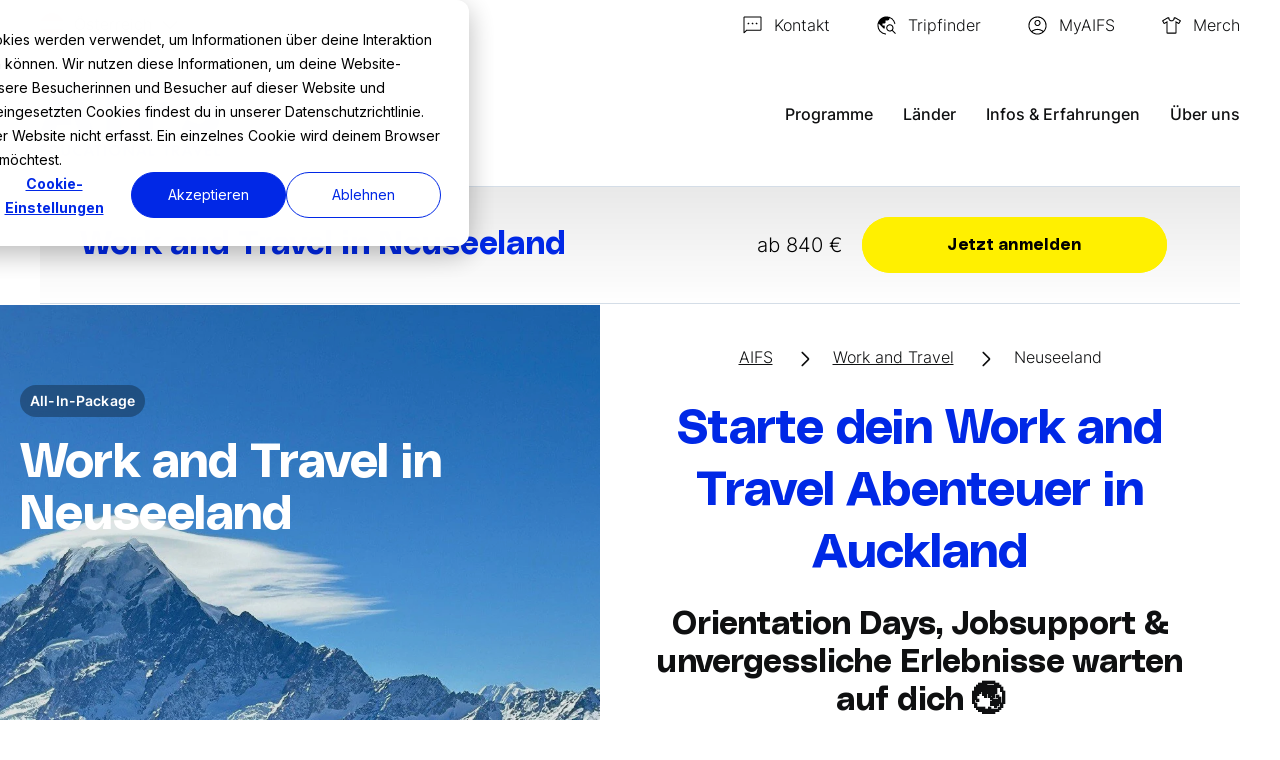

--- FILE ---
content_type: text/html; charset=UTF-8
request_url: https://www.aifs.at/work-and-travel/neuseeland.html
body_size: 34227
content:
<!doctype html><html lang="de-at"><head>
    <meta charset="utf-8">
    <title>🌏 Work and Travel Neuseeland – Mit 4 Tage Orientation in Auckland</title>
    <link rel="icon" href="https://www.aifs.at/hubfs/Favicon_Webseite.png">

    <meta name="description" content="Starte dein Work and Travel Abenteuer in Neuseeland mit 4 Tagen Orientation in Auckland und erhalte umfassende Unterstützung. 🌟">
    
    
    
    
    
    
    
    
    <meta name="viewport" content="width=device-width, initial-scale=1">

    
    <meta property="og:description" content="Starte dein Work and Travel Abenteuer in Neuseeland mit 4 Tagen Orientation in Auckland und erhalte umfassende Unterstützung. 🌟">
    <meta property="og:title" content="🌏 Work and Travel Neuseeland – Mit 4 Tage Orientation in Auckland">
    <meta name="twitter:description" content="Starte dein Work and Travel Abenteuer in Neuseeland mit 4 Tagen Orientation in Auckland und erhalte umfassende Unterstützung. 🌟">
    <meta name="twitter:title" content="🌏 Work and Travel Neuseeland – Mit 4 Tage Orientation in Auckland">

    

    

    <style>
a.cta_button{-moz-box-sizing:content-box !important;-webkit-box-sizing:content-box !important;box-sizing:content-box !important;vertical-align:middle}.hs-breadcrumb-menu{list-style-type:none;margin:0px 0px 0px 0px;padding:0px 0px 0px 0px}.hs-breadcrumb-menu-item{float:left;padding:10px 0px 10px 10px}.hs-breadcrumb-menu-divider:before{content:'›';padding-left:10px}.hs-featured-image-link{border:0}.hs-featured-image{float:right;margin:0 0 20px 20px;max-width:50%}@media (max-width: 568px){.hs-featured-image{float:none;margin:0;width:100%;max-width:100%}}.hs-screen-reader-text{clip:rect(1px, 1px, 1px, 1px);height:1px;overflow:hidden;position:absolute !important;width:1px}
</style>

<link rel="stylesheet" href="https://www.aifs.at/hubfs/hub_generated/template_assets/1/130190518548/1769014283534/template_fonts.min.css">
<link rel="stylesheet" href="https://www.aifs.at/hubfs/hub_generated/template_assets/1/106571977533/1769014302592/template_main.min.css">
<link rel="stylesheet" href="https://www.aifs.at/hubfs/hub_generated/template_assets/1/106586821665/1769014299113/template_style.min.css">
<link rel="stylesheet" href="https://www.aifs.at/hubfs/hub_generated/template_assets/1/186904533287/1769014283136/template_theme-overrides.min.css">
<link rel="stylesheet" href="https://www.aifs.at/hubfs/hub_generated/module_assets/1/106574742961/1747217486458/module_button.min.css">
<link rel="stylesheet" href="https://www.aifs.at/hubfs/hub_generated/module_assets/1/107175480399/1763131514216/module_tripfinder-form.min.css">
<link rel="stylesheet" href="https://www.aifs.at/hubfs/hub_generated/module_assets/1/107521422987/1740983874134/module_sticky-price-banner.min.css">
<link rel="stylesheet" href="https://www.aifs.at/hubfs/hub_generated/module_assets/1/157990348465/1742461497584/module_important-notice-global-AT.min.css">

    
      <style>
          .info-container-widget_1740570917588 .info-container--title {
             color: #0028e6;
          }
        
          .info-container-widget_1740570917588 .info-container--title svg path {
             stroke: #0028e6;
          }
      </style>
    
  
<link rel="stylesheet" href="https://www.aifs.at/hubfs/hub_generated/module_assets/1/108047580293/1749721667691/module_page-top-image.min.css">

  

<link rel="stylesheet" href="https://www.aifs.at/hubfs/hub_generated/module_assets/1/107315067525/1742861118220/module_breadcrumb.min.css">
<link rel="stylesheet" href="https://www.aifs.at/hubfs/hub_generated/module_assets/1/107475184554/1742461509299/module_important-notice.min.css">

    
      <style>
          .info-container-module_17591661227212 .info-container--title {
             color: #FFFFFF;
          }
        
          .info-container-module_17591661227212 .info-container--title svg path {
             stroke: #FFFFFF;
          }
      </style>
    
  
<link rel="stylesheet" href="https://www.aifs.at/hubfs/hub_generated/module_assets/1/107338146641/1749714459964/module_button-sticky.min.css">
<link rel="stylesheet" href="https://www.aifs.at/hubfs/hub_generated/module_assets/1/107031172119/1742861115519/module_sticky-anchors-panel.min.css">

  
  
  


<style>
  #hs_cos_wrapper_module_17399718216576 .section {
  overflow:hidden;
  padding-block:40px;
}

@media (min-width:768px) {
  #hs_cos_wrapper_module_17399718216576 .section { padding-block:80px; }
}

#hs_cos_wrapper_module_17399718216576 .container-wrap .container {}

#hs_cos_wrapper_module_17399718216576 .head-holder,
#hs_cos_wrapper_module_17399718216576 .head-holder--center { margin-block:0; }

</style>


    <style>
      
        
      
        
      
        
      
        
      
        
      
        
      
        
      
        
      
        
      
        
      
    </style>

<link rel="stylesheet" href="https://www.aifs.at/hubfs/hub_generated/module_assets/1/107191575922/1740983871431/module_accordion.min.css">
<link rel="stylesheet" href="https://www.aifs.at/hubfs/hub_generated/module_assets/1/106922542154/1740983870072/module_testimonials.min.css">

  
    <style>
      
    </style>
  


  
  
  
    <style>
      #hs_cos_wrapper_module_17012590315147 .columns-section .tag { background-color:rgba(233,233,233,1.0); }
 
    </style>
  

<link rel="stylesheet" href="https://www.aifs.at/hubfs/hub_generated/module_assets/1/108254245294/1740983876823/module_program-carousel-v2.min.css">
<link rel="stylesheet" href="https://www.aifs.at/hubfs/hub_generated/module_assets/1/110774163718/1765372142101/module_form.min.css">
<link rel="stylesheet" href="https://www.aifs.at/hubfs/hub_generated/module_assets/1/107223974000/1742861117316/module_events-cards.min.css">
<!-- Editor Styles -->
<style id="hs_editor_style" type="text/css">
.dnd_area_main-row-2-max-width-section-centering > .row-fluid {
  max-width: 1000px !important;
  margin-left: auto !important;
  margin-right: auto !important;
}
/* HubSpot Non-stacked Media Query Styles */
@media (min-width:768px) {
  .dnd_area_main-row-11-vertical-alignment > .row-fluid {
    display: -ms-flexbox !important;
    -ms-flex-direction: row;
    display: flex !important;
    flex-direction: row;
  }
  .cell_17399720734643-vertical-alignment {
    display: -ms-flexbox !important;
    -ms-flex-direction: column !important;
    -ms-flex-pack: center !important;
    display: flex !important;
    flex-direction: column !important;
    justify-content: center !important;
  }
  .cell_17399720734643-vertical-alignment > div {
    flex-shrink: 0 !important;
  }
}
/* HubSpot Styles (default) */
.dnd_area_page_top_visual-row-0-hidden {
  display: block !important;
}
.dnd_area_page_top_visual-column-1-hidden {
  display: block !important;
}
.dnd_area_main-row-2-background-layers {
  background-image: linear-gradient(rgba(255, 240, 0, 1), rgba(255, 240, 0, 1)) !important;
  background-position: left top !important;
  background-size: auto !important;
  background-repeat: no-repeat !important;
}
.cell_1728392717349-padding {
  padding-top: 40px !important;
}
.module_16892435171147-hidden {
  display: block !important;
}
.cell_16947750485685-padding {
  padding-top: 40px !important;
  padding-bottom: 40px !important;
}
.cell_16947750485685-background-layers {
  background-image: linear-gradient(rgba(255, 240, 0, 1), rgba(255, 240, 0, 1)) !important;
  background-position: left top !important;
  background-size: auto !important;
  background-repeat: no-repeat !important;
}
</style>

    


    
<!--  Added by GoogleAnalytics4 integration -->
<script>
var _hsp = window._hsp = window._hsp || [];
window.dataLayer = window.dataLayer || [];
function gtag(){dataLayer.push(arguments);}

var useGoogleConsentModeV2 = true;
var waitForUpdateMillis = 1000;


if (!window._hsGoogleConsentRunOnce) {
  window._hsGoogleConsentRunOnce = true;

  gtag('consent', 'default', {
    'ad_storage': 'denied',
    'analytics_storage': 'denied',
    'ad_user_data': 'denied',
    'ad_personalization': 'denied',
    'wait_for_update': waitForUpdateMillis
  });

  if (useGoogleConsentModeV2) {
    _hsp.push(['useGoogleConsentModeV2'])
  } else {
    _hsp.push(['addPrivacyConsentListener', function(consent){
      var hasAnalyticsConsent = consent && (consent.allowed || (consent.categories && consent.categories.analytics));
      var hasAdsConsent = consent && (consent.allowed || (consent.categories && consent.categories.advertisement));

      gtag('consent', 'update', {
        'ad_storage': hasAdsConsent ? 'granted' : 'denied',
        'analytics_storage': hasAnalyticsConsent ? 'granted' : 'denied',
        'ad_user_data': hasAdsConsent ? 'granted' : 'denied',
        'ad_personalization': hasAdsConsent ? 'granted' : 'denied'
      });
    }]);
  }
}

gtag('js', new Date());
gtag('set', 'developer_id.dZTQ1Zm', true);
gtag('config', 'G-CX3PKT5DGC');
</script>
<script async src="https://www.googletagmanager.com/gtag/js?id=G-CX3PKT5DGC"></script>

<!-- /Added by GoogleAnalytics4 integration -->

<!--  Added by GoogleTagManager integration -->
<script>
var _hsp = window._hsp = window._hsp || [];
window.dataLayer = window.dataLayer || [];
function gtag(){dataLayer.push(arguments);}

var useGoogleConsentModeV2 = true;
var waitForUpdateMillis = 1000;



var hsLoadGtm = function loadGtm() {
    if(window._hsGtmLoadOnce) {
      return;
    }

    if (useGoogleConsentModeV2) {

      gtag('set','developer_id.dZTQ1Zm',true);

      gtag('consent', 'default', {
      'ad_storage': 'denied',
      'analytics_storage': 'denied',
      'ad_user_data': 'denied',
      'ad_personalization': 'denied',
      'wait_for_update': waitForUpdateMillis
      });

      _hsp.push(['useGoogleConsentModeV2'])
    }

    (function(w,d,s,l,i){w[l]=w[l]||[];w[l].push({'gtm.start':
    new Date().getTime(),event:'gtm.js'});var f=d.getElementsByTagName(s)[0],
    j=d.createElement(s),dl=l!='dataLayer'?'&l='+l:'';j.async=true;j.src=
    'https://www.googletagmanager.com/gtm.js?id='+i+dl;f.parentNode.insertBefore(j,f);
    })(window,document,'script','dataLayer','GTM-P95NNNS');

    window._hsGtmLoadOnce = true;
};

_hsp.push(['addPrivacyConsentListener', function(consent){
  if(consent.allowed || (consent.categories && consent.categories.analytics)){
    hsLoadGtm();
  }
}]);

</script>

<!-- /Added by GoogleTagManager integration -->

    <link rel="canonical" href="https://www.aifs.at/work-and-travel/neuseeland.html">

<script> (function(){ var s = document.createElement('script'); var h = document.querySelector('head') || document.body; s.src = 'https://acsbapp.com/apps/app/dist/js/app.js'; s.async = true; s.onload = function(){ acsbJS.init(); }; h.appendChild(s); })(); </script>
<meta property="og:image" content="https://www.aifs.at/hubfs/Programme/Work%20and%20Travel/WTNZ/UGC-Work-and-Travel-Neuseeland/aifs-work-and-travel-neuseeland-ugc-marc-alexander-Gletscher-Personen-Himmel.jpeg">
<meta property="og:image:width" content="1000">
<meta property="og:image:height" content="1333">
<meta property="og:image:alt" content="Work and Travel in Neuseeland mit AIFS">
<meta name="twitter:image" content="https://www.aifs.at/hubfs/Programme/Work%20and%20Travel/WTNZ/UGC-Work-and-Travel-Neuseeland/aifs-work-and-travel-neuseeland-ugc-marc-alexander-Gletscher-Personen-Himmel.jpeg">
<meta name="twitter:image:alt" content="Work and Travel in Neuseeland mit AIFS">

<meta property="og:url" content="https://www.aifs.at/work-and-travel/neuseeland.html">
<meta name="twitter:card" content="summary_large_image">
<meta http-equiv="content-language" content="de-at">






    <script src="https://www.aifs.at/hubfs/hub_generated/template_assets/1/106586821683/1769014285001/template_jquery-3.6.0.min.js"></script>
    
    <script type="text/javascript">
      window.addEventListener('message', function(event) {
         if(event.data && event.data.type === 'hsFormCallback') {
             jQuery(window).trigger('formReady', event.data);
         }
      });
    </script>
    <script src="https://www.aifs.at/hubfs/hub_generated/template_assets/1/106589949268/1769014291725/template_jquery.main.min.js" defer></script>
  <meta name="generator" content="HubSpot"></head>
  
  
  
    
    <body class=" ">
<!--  Added by GoogleTagManager integration -->
<noscript><iframe src="https://www.googletagmanager.com/ns.html?id=GTM-P95NNNS" height="0" width="0" style="display:none;visibility:hidden"></iframe></noscript>

<!-- /Added by GoogleTagManager integration -->
<div id="hs_cos_wrapper_forms-error-message" class="hs_cos_wrapper hs_cos_wrapper_widget hs_cos_wrapper_type_module" style="" data-hs-cos-general-type="widget" data-hs-cos-type="module">
  
</div>
  
  
  
  
  
  
  
    <div id="wrapper" class="body-wrapper   hs-content-id-140581217794 hs-site-page page ">
      
      
        
          <div data-global-resource-path="AIFS_March2023/templates/partials/header-AT.html"><header id="header" class="">
  <div class="header-top">
    <div class="container">
      



<div class="languages">
  <a href="https://www.aifs.at/work-and-travel/neuseeland.html" class="languages-switcher">
    
    
      
      
      
    
      
    
      
      
      
    
      
        
      
    
      
      
      
    
      
    
      
      
      
    
      
    

    
    <span class="languages-image"><img src="https://www.aifs.at/hubfs/AIFS_March2023/icons/flag02.svg" alt="Österreich" width="24" height="24"></span>
    
    Österreich

  </a>
  <div class="languages-drop">
    <ul class="languages-list">
      
      <li>
        
        
        <a href="https://www.aifs.de/work-and-travel/neuseeland.html" data-full-name="Deutschland" data-short-name="de">
          <span class="languages-image"><img src="https://www.aifs.at/hubfs/AIFS_March2023/icons/flag01.svg" alt="Deutschland" width="24" height="24"></span>
          de
        </a>
      </li>
      
      <li>
        
        
        <a href="https://www.aifs.at/work-and-travel/neuseeland.html" data-full-name="Österreich" data-short-name="at">
          <span class="languages-image"><img src="https://www.aifs.at/hubfs/AIFS_March2023/icons/flag02.svg" alt="Österreich" width="24" height="24"></span>
          at
        </a>
      </li>
      
      <li>
        
        
        <a href="https://www.aifs.ch/work-and-travel/neuseeland.html" data-full-name="Schweiz" data-short-name="ch">
          <span class="languages-image"><img src="https://www.aifs.at/hubfs/AIFS_March2023/icons/flag03.svg" alt="Schweiz" width="24" height="24"></span>
          ch
        </a>
      </li>
      
      <li>
        
        
        <a href="https://www.aifs.at/english.html" data-full-name="Englisch" data-short-name="en">
          <span class="languages-image"><img src="https://www.aifs.at/hubfs/Icons/Flaggen/flagUSA.svg" alt="Englisch" width="24" height="24"></span>
          en
        </a>
      </li>
      
    </ul>
  </div>
</div>

      
      <div class="header-links">
  
    
    
    
      <a href="https://www.aifs.at/kontakt.html">
        
        <img src="https://www.aifs.at/hubfs/Icons/schwarz/icon-nachricht.svg" alt="Icon Nachricht senden">
        
        <span>Kontakt</span>
      </a>
    
  
  
  
    
    <a href="#" class="search-opener">
      
      <img src="https://www.aifs.at/hubfs/AIFS_March2023/icons/ico01.svg" alt="ico01">
      
      <span>Tripfinder</span>
    </a>
    
  
  
  
    
    
    
      <a href="https://www.myaifs.de/Login.aspx" target="_blank" rel="noopener">
        
        <img src="https://www.aifs.at/hubfs/AIFS_March2023/icons/ico02.svg" alt="ico02">
        
        <span>MyAIFS</span>
      </a>
    
  
  

  
    
    
    
      <a href="https://aifs-shop.de/" target="_blank" rel="noopener">
        
        <img src="https://www.aifs.at/hubfs/icon-kleidung.svg" alt="icon-kleidung">
        
        <span>Merch</span>
      </a>
    
  
</div>
    </div>
  </div>
  <div class="header-main">
    <div class="container">
      <div class="logo-holder">
        <div class="logo logo-white">
          <div id="hs_cos_wrapper_header_logo_white" class="hs_cos_wrapper hs_cos_wrapper_widget hs_cos_wrapper_type_module widget-type-logo" style="" data-hs-cos-general-type="widget" data-hs-cos-type="module">
  






















  
  <span id="hs_cos_wrapper_header_logo_white_hs_logo_widget" class="hs_cos_wrapper hs_cos_wrapper_widget hs_cos_wrapper_type_logo" style="" data-hs-cos-general-type="widget" data-hs-cos-type="logo"><a href="https://www.aifs.at" id="hs-link-header_logo_white_hs_logo_widget" style="border-width:0px;border:0px;"><img src="https://www.aifs.at/hubfs/Logos/AIFS%20Logos/logo-white.svg" class="hs-image-widget " height="72" style="height: auto;width:225px;border-width:0px;border:0px;" width="225" alt="AIFS Logo" title="AIFS Logo" loading="eager"></a></span>
</div>
        </div>
        <div class="logo">
          <div id="hs_cos_wrapper_header_logo" class="hs_cos_wrapper hs_cos_wrapper_widget hs_cos_wrapper_type_module widget-type-logo" style="" data-hs-cos-general-type="widget" data-hs-cos-type="module">
  






















  
  <span id="hs_cos_wrapper_header_logo_hs_logo_widget" class="hs_cos_wrapper hs_cos_wrapper_widget hs_cos_wrapper_type_logo" style="" data-hs-cos-general-type="widget" data-hs-cos-type="logo"><a href="https://www.aifs.at/" id="hs-link-header_logo_hs_logo_widget" style="border-width:0px;border:0px;"><img src="https://www.aifs.at/hubfs/Logos/AIFS%20Logos/logo.svg" class="hs-image-widget " height="64" style="height: auto;width:200px;border-width:0px;border:0px;" width="200" alt="logo" title="logo" loading="eager"></a></span>
</div>
        </div>
      </div>
      <nav class="main-nav">
        <a href="#" class="nav-opener"><span></span></a>
        <div class="nav-drop">
          <div class="nav-drop--inner">
            <div class="nav-drop--inner-holder">
              





<ul class="nav-menu">
  
  

  
    
    
      
      
        
      

      <li class="drop-holder">
        <a href="https://www.aifs.at/programme.html" class="js-mobile-drop-opener">
          Programme
        </a>
        
            <div class="drop js-mobile-drop ">
              <div class="drop-inner js-mobile-drop--inner">
                <div class="container">
                  <div class="drop-title">
                    <a class="btn-back" href="https://www.aifs.at/programme.html">Programme</a>
                  </div>

                  
                    <ul class="simple-drop-links simple-drop-links--three-columns">
                      
                        
    

    
      
        <li class=" ">
          <a href="https://www.aifs.at/programme.html" class="">
            Übersicht
          </a>
           
        </li>
      
    

  
                      
                        
    

    
      
        <li class="drop-holder ">
          <a href="https://www.aifs.at/studieren-im-ausland.html" class="js-mobile-drop-opener">
            Academic Gap Year
          </a>
           
            <div class="drop-secondary js-mobile-drop">
              <div class="drop-secondary-inner js-mobile-drop--inner">
                <div class="container">
                  <div class="drop-title">
                    <a class="btn-back" href="https://www.aifs.at/studieren-im-ausland.html">Academic Gap Year</a>
                  </div>
                  <ul class="simple-drop-links">
                    
                      
                      
                      <li>
                        <a href="https://www.aifs.at/studieren-im-ausland/australien.html">
                          Australien
                        </a>
                      </li>
                    
                      
                      
                      <li>
                        <a href="https://www.aifs.at/studieren-im-ausland/costa-rica.html">
                          Costa Rica
                        </a>
                      </li>
                    
                      
                      
                      <li>
                        <a href="https://www.aifs.at/studieren-im-ausland/england.html">
                          England
                        </a>
                      </li>
                    
                      
                      
                      <li>
                        <a href="https://www.aifs.at/studieren-im-ausland/irland.html">
                          Irland
                        </a>
                      </li>
                    
                      
                      
                      <li>
                        <a href="https://www.aifs.at/studieren-im-ausland/japan.html">
                          Japan
                        </a>
                      </li>
                    
                      
                      
                      <li>
                        <a href="https://www.aifs.at/studieren-im-ausland/kanada.html">
                          Kanada
                        </a>
                      </li>
                    
                      
                      
                      <li>
                        <a href="https://www.aifs.at/studieren-im-ausland/neuseeland.html">
                          Neuseeland
                        </a>
                      </li>
                    
                      
                      
                      <li>
                        <a href="https://www.aifs.at/studieren-im-ausland/schottland.html">
                          Schottland
                        </a>
                      </li>
                    
                      
                      
                      <li>
                        <a href="https://www.aifs.at/studieren-im-ausland/suedafrika.html">
                          Südafrika
                        </a>
                      </li>
                    
                      
                      
                      <li>
                        <a href="https://www.aifs.at/studieren-im-ausland/usa.html">
                          USA
                        </a>
                      </li>
                    
                      
                      
                      <li>
                        <a href="https://www.aifs.at/studieren-im-ausland.html">
                          Übersicht
                        </a>
                      </li>
                    
                  </ul>
                </div>
              </div>
            </div>
          
        </li>
      
    

  
                      
                        
    

    
      
        <li class="drop-holder ">
          <a href="https://www.aifs.at/adventure-trips.html" class="js-mobile-drop-opener">
            Adventure Trips
          </a>
           
            <div class="drop-secondary js-mobile-drop">
              <div class="drop-secondary-inner js-mobile-drop--inner">
                <div class="container">
                  <div class="drop-title">
                    <a class="btn-back" href="https://www.aifs.at/adventure-trips.html">Adventure Trips</a>
                  </div>
                  <ul class="simple-drop-links">
                    
                      
                      
                      <li>
                        <a href="https://www.aifs.at/adventure-trips.html">
                          Übersicht
                        </a>
                      </li>
                    
                      
                      
                      <li>
                        <a href="https://www.aifs.at/adventure-trips/australien.html">
                          Australien
                        </a>
                      </li>
                    
                      
                      
                      <li>
                        <a href="https://www.aifs.at/adventure-trips/bali.html">
                          Bali
                        </a>
                      </li>
                    
                      
                      
                      <li>
                        <a href="https://www.aifs.at/adventure-trips/eswatini.html">
                          Eswatini
                        </a>
                      </li>
                    
                      
                      
                      <li>
                        <a href="https://www.aifs.at/adventure-trips/island.html">
                          Island
                        </a>
                      </li>
                    
                      
                      
                      <li>
                        <a href="https://www.aifs.at/adventure-trips/japan.html">
                          Japan
                        </a>
                      </li>
                    
                      
                      
                      <li>
                        <a href="https://www.aifs.at/adventure-trips/kanada.html">
                          Kanada
                        </a>
                      </li>
                    
                      
                      
                      <li>
                        <a href="https://www.aifs.at/adventure-trips/neuseeland.html">
                          Neuseeland
                        </a>
                      </li>
                    
                      
                      
                      <li>
                        <a href="https://www.aifs.at/adventure-trips/sri-lanka.html">
                          Sri Lanka
                        </a>
                      </li>
                    
                      
                      
                      <li>
                        <a href="https://www.aifs.at/adventure-trips/suedafrika.html">
                          Südafrika
                        </a>
                      </li>
                    
                      
                      
                      <li>
                        <a href="https://www.aifs.at/adventure-trips/suedkorea.html">
                          Südkorea
                        </a>
                      </li>
                    
                      
                      
                      <li>
                        <a href="https://www.aifs.at/adventure-trips/tansania-sansibar.html">
                          Tansania/Sansibar
                        </a>
                      </li>
                    
                      
                      
                      <li>
                        <a href="https://www.aifs.at/adventure-trips/thailand.html">
                          Thailand
                        </a>
                      </li>
                    
                      
                      
                      <li>
                        <a href="https://www.aifs.at/adventure-trips/usa.html">
                          USA
                        </a>
                      </li>
                    
                      
                      
                      <li>
                        <a href="https://www.aifs.at/adventure-trips/vietnam.html">
                          Vietnam
                        </a>
                      </li>
                    
                  </ul>
                </div>
              </div>
            </div>
          
        </li>
      
    

  
                      
                        
    

    
      
        <li class="drop-holder ">
          <a href="https://www.aifs.at/au-pair.html" class="js-mobile-drop-opener">
            Au Pair
          </a>
           
            <div class="drop-secondary js-mobile-drop">
              <div class="drop-secondary-inner js-mobile-drop--inner">
                <div class="container">
                  <div class="drop-title">
                    <a class="btn-back" href="https://www.aifs.at/au-pair.html">Au Pair</a>
                  </div>
                  <ul class="simple-drop-links">
                    
                      
                      
                      <li>
                        <a href="https://www.aifs.at/au-pair.html">
                          Übersicht
                        </a>
                      </li>
                    
                      
                      
                      <li>
                        <a href="https://www.aifs.at/au-pair/australien.html">
                          Australien
                        </a>
                      </li>
                    
                      
                      
                      <li>
                        <a href="https://www.aifs.at/au-pair/island.html">
                          Island
                        </a>
                      </li>
                    
                      
                      
                      <li>
                        <a href="https://www.aifs.at/au-pair/kanada.html">
                          Kanada
                        </a>
                      </li>
                    
                      
                      
                      <li>
                        <a href="https://www.aifs.at/au-pair/neuseeland.html">
                          Neuseeland
                        </a>
                      </li>
                    
                      
                      
                      <li>
                        <a href="https://www.aifs.at/au-pair/usa.html">
                          USA
                        </a>
                      </li>
                    
                  </ul>
                </div>
              </div>
            </div>
          
        </li>
      
    

  
                      
                        
    

    
      
        <li class="drop-holder ">
          <a href="https://www.aifs.at/auslandspraktikum.html" class="js-mobile-drop-opener">
            Auslandspraktikum
          </a>
           
            <div class="drop-secondary js-mobile-drop">
              <div class="drop-secondary-inner js-mobile-drop--inner">
                <div class="container">
                  <div class="drop-title">
                    <a class="btn-back" href="https://www.aifs.at/auslandspraktikum.html">Auslandspraktikum</a>
                  </div>
                  <ul class="simple-drop-links">
                    
                      
                      
                      <li>
                        <a href="https://www.aifs.at/auslandspraktikum.html">
                          Übersicht
                        </a>
                      </li>
                    
                      
                      
                      <li>
                        <a href="https://www.aifs.at/auslandspraktikum/irland.html">
                          Irland
                        </a>
                      </li>
                    
                      
                      
                      <li>
                        <a href="https://www.aifs.at/auslandspraktikum/kanada.html">
                          Kanada
                        </a>
                      </li>
                    
                      
                      
                      <li>
                        <a href="https://www.aifs.at/auslandspraktikum/usa.html">
                          USA
                        </a>
                      </li>
                    
                  </ul>
                </div>
              </div>
            </div>
          
        </li>
      
    

  
                      
                        
    

    
      
        <li class="drop-holder ">
          <a href="https://www.aifs.at/auslandssemester.html" class="js-mobile-drop-opener">
            Auslandssemester
          </a>
           
            <div class="drop-secondary js-mobile-drop">
              <div class="drop-secondary-inner js-mobile-drop--inner">
                <div class="container">
                  <div class="drop-title">
                    <a class="btn-back" href="https://www.aifs.at/auslandssemester.html">Auslandssemester</a>
                  </div>
                  <ul class="simple-drop-links">
                    
                      
                      
                      <li>
                        <a href="https://www.aifs.at/auslandssemester.html">
                          Übersicht
                        </a>
                      </li>
                    
                      
                      
                      <li>
                        <a href="https://www.aifs.at/studieren-im-ausland/australien.html">
                          Australien
                        </a>
                      </li>
                    
                      
                      
                      <li>
                        <a href="https://www.aifs.at/studieren-im-ausland/costa-rica.html">
                          Costa Rica
                        </a>
                      </li>
                    
                      
                      
                      <li>
                        <a href="https://www.aifs.at/studieren-im-ausland/england.html">
                          England
                        </a>
                      </li>
                    
                      
                      
                      <li>
                        <a href="https://www.aifs.at/studieren-im-ausland/irland.html">
                          Irland
                        </a>
                      </li>
                    
                      
                      
                      <li>
                        <a href="https://www.aifs.at/studieren-im-ausland/japan.html">
                          Japan
                        </a>
                      </li>
                    
                      
                      
                      <li>
                        <a href="https://www.aifs.at/studieren-im-ausland/kanada.html">
                          Kanada
                        </a>
                      </li>
                    
                      
                      
                      <li>
                        <a href="https://www.aifs.at/studieren-im-ausland/neuseeland.html">
                          Neuseeland
                        </a>
                      </li>
                    
                      
                      
                      <li>
                        <a href="https://www.aifs.at/studieren-im-ausland/schottland.html">
                          Schottland
                        </a>
                      </li>
                    
                      
                      
                      <li>
                        <a href="https://www.aifs.at/studieren-im-ausland/suedafrika.html">
                          Südafrika
                        </a>
                      </li>
                    
                      
                      
                      <li>
                        <a href="https://www.aifs.at/studieren-im-ausland/usa.html">
                          USA
                        </a>
                      </li>
                    
                  </ul>
                </div>
              </div>
            </div>
          
        </li>
      
    

  
                      
                        
    

    
      
        <li class=" ">
          <a href="https://www.aifs.at/camp-america.html" class="">
            Camp America
          </a>
           
        </li>
      
    

  
                      
                        
    

    
      
        <li class="drop-holder ">
          <a href="https://www.aifs.at/farmwork.html" class="js-mobile-drop-opener">
            Farmwork
          </a>
           
            <div class="drop-secondary js-mobile-drop">
              <div class="drop-secondary-inner js-mobile-drop--inner">
                <div class="container">
                  <div class="drop-title">
                    <a class="btn-back" href="https://www.aifs.at/farmwork.html">Farmwork</a>
                  </div>
                  <ul class="simple-drop-links">
                    
                      
                      
                      <li>
                        <a href="https://www.aifs.at/farmwork.html">
                          Übersicht
                        </a>
                      </li>
                    
                      
                      
                      <li>
                        <a href="https://www.aifs.at/farmwork/australien.html">
                          Australien
                        </a>
                      </li>
                    
                      
                      
                      <li>
                        <a href="https://www.aifs.at/farmwork/costa-rica.html">
                          Costa Rica
                        </a>
                      </li>
                    
                      
                      
                      <li>
                        <a href="https://www.aifs.at/farmwork/irland.html">
                          Irland
                        </a>
                      </li>
                    
                      
                      
                      <li>
                        <a href="https://www.aifs.at/farmwork/japan.html">
                          Japan
                        </a>
                      </li>
                    
                      
                      
                      <li>
                        <a href="https://www.aifs.at/farmwork/kanada.html">
                          Kanada
                        </a>
                      </li>
                    
                      
                      
                      <li>
                        <a href="https://www.aifs.at/farmwork/neuseeland.html">
                          Neuseeland
                        </a>
                      </li>
                    
                      
                      
                      <li>
                        <a href="https://www.aifs.at/farmwork/suedafrika.html">
                          Südafrika
                        </a>
                      </li>
                    
                  </ul>
                </div>
              </div>
            </div>
          
        </li>
      
    

  
                      
                        
    

    
      
        <li class="drop-holder ">
          <a href="https://www.aifs.at/freiwilligenarbeit.html" class="js-mobile-drop-opener">
            Freiwilligenarbeit
          </a>
           
            <div class="drop-secondary js-mobile-drop">
              <div class="drop-secondary-inner js-mobile-drop--inner">
                <div class="container">
                  <div class="drop-title">
                    <a class="btn-back" href="https://www.aifs.at/freiwilligenarbeit.html">Freiwilligenarbeit</a>
                  </div>
                  <ul class="simple-drop-links">
                    
                      
                      
                      <li>
                        <a href="https://www.aifs.at/freiwilligenarbeit.html">
                          Übersicht
                        </a>
                      </li>
                    
                      
                      
                      <li>
                        <a href="https://www.aifs.at/freiwilligenarbeit/australien.html">
                          Australien
                        </a>
                      </li>
                    
                      
                      
                      <li>
                        <a href="https://www.aifs.at/freiwilligenarbeit/bali.html">
                          Bali
                        </a>
                      </li>
                    
                      
                      
                      <li>
                        <a href="https://www.aifs.at/freiwilligenarbeit/costa-rica.html">
                          Costa Rica
                        </a>
                      </li>
                    
                      
                      
                      <li>
                        <a href="https://www.aifs.at/freiwilligenarbeit/eswatini.html">
                          Eswatini
                        </a>
                      </li>
                    
                      
                      
                      <li>
                        <a href="https://www.aifs.at/freiwilligenarbeit/fidschi.html">
                          Fidschi
                        </a>
                      </li>
                    
                      
                      
                      <li>
                        <a href="https://www.aifs.at/freiwilligenarbeit/ghana.html">
                          Ghana
                        </a>
                      </li>
                    
                      
                      
                      <li>
                        <a href="https://www.aifs.at/freiwilligenarbeit/griechenland.html">
                          Griechenland
                        </a>
                      </li>
                    
                      
                      
                      <li>
                        <a href="https://www.aifs.at/freiwilligenarbeit/irland.html">
                          Irland
                        </a>
                      </li>
                    
                      
                      
                      <li>
                        <a href="https://www.aifs.at/freiwilligenarbeit/island.html">
                          Island
                        </a>
                      </li>
                    
                      
                      
                      <li>
                        <a href="https://www.aifs.at/freiwilligenarbeit/japan.html">
                          Japan
                        </a>
                      </li>
                    
                      
                      
                      <li>
                        <a href="https://www.aifs.at/freiwilligenarbeit/kanada.html">
                          Kanada
                        </a>
                      </li>
                    
                      
                      
                      <li>
                        <a href="https://www.aifs.at/freiwilligenarbeit/madagaskar.html">
                          Madagaskar
                        </a>
                      </li>
                    
                      
                      
                      <li>
                        <a href="https://www.aifs.at/freiwilligenarbeit/nepal.html">
                          Nepal
                        </a>
                      </li>
                    
                      
                      
                      <li>
                        <a href="https://www.aifs.at/freiwilligenarbeit/neuseeland.html">
                          Neuseeland
                        </a>
                      </li>
                    
                      
                      
                      <li>
                        <a href="https://www.aifs.at/freiwilligenarbeit/portugal.html">
                          Portugal
                        </a>
                      </li>
                    
                      
                      
                      <li>
                        <a href="https://www.aifs.at/freiwilligenarbeit/sansibar-tansania.html">
                          Sansibar/Tansania
                        </a>
                      </li>
                    
                      
                      
                      <li>
                        <a href="https://www.aifs.at/freiwilligenarbeit/sri-lanka.html">
                          Sri Lanka
                        </a>
                      </li>
                    
                      
                      
                      <li>
                        <a href="https://www.aifs.at/freiwilligenarbeit/suedafrika.html">
                          Südafrika
                        </a>
                      </li>
                    
                      
                      
                      <li>
                        <a href="https://www.aifs.at/freiwilligenarbeit/suedkorea.html">
                          Südkorea
                        </a>
                      </li>
                    
                      
                      
                      <li>
                        <a href="https://www.aifs.at/freiwilligenarbeit/thailand.html">
                          Thailand
                        </a>
                      </li>
                    
                      
                      
                      <li>
                        <a href="https://www.aifs.at/freiwilligenarbeit/vietnam.html">
                          Vietnam
                        </a>
                      </li>
                    
                  </ul>
                </div>
              </div>
            </div>
          
        </li>
      
    

  
                      
                        
    

    
      
        <li class="drop-holder ">
          <a href="https://www.aifs.at/ranchwork.html" class="js-mobile-drop-opener">
            Ranchwork
          </a>
           
            <div class="drop-secondary js-mobile-drop">
              <div class="drop-secondary-inner js-mobile-drop--inner">
                <div class="container">
                  <div class="drop-title">
                    <a class="btn-back" href="https://www.aifs.at/ranchwork.html">Ranchwork</a>
                  </div>
                  <ul class="simple-drop-links">
                    
                      
                      
                      <li>
                        <a href="https://www.aifs.at/ranchwork.html">
                          Übersicht
                        </a>
                      </li>
                    
                      
                      
                      <li>
                        <a href="https://www.aifs.at/ranchwork/australien.html">
                          Australien
                        </a>
                      </li>
                    
                      
                      
                      <li>
                        <a href="https://www.aifs.at/ranchwork/irland.html">
                          Irland
                        </a>
                      </li>
                    
                      
                      
                      <li>
                        <a href="https://www.aifs.at/ranchwork/japan.html">
                          Japan
                        </a>
                      </li>
                    
                      
                      
                      <li>
                        <a href="https://www.aifs.at/ranchwork/neuseeland.html">
                          Neuseeland
                        </a>
                      </li>
                    
                      
                      
                      <li>
                        <a href="https://www.aifs.at/ranchwork/suedafrika.html">
                          Südarika
                        </a>
                      </li>
                    
                  </ul>
                </div>
              </div>
            </div>
          
        </li>
      
    

  
                      
                        
    

    
      
        <li class="drop-holder ">
          <a href="https://www.aifs.at/schueleraustausch.html" class="js-mobile-drop-opener">
            High School
          </a>
           
            <div class="drop-secondary js-mobile-drop">
              <div class="drop-secondary-inner js-mobile-drop--inner">
                <div class="container">
                  <div class="drop-title">
                    <a class="btn-back" href="https://www.aifs.at/schueleraustausch.html">High School</a>
                  </div>
                  <ul class="simple-drop-links">
                    
                      
                      
                      <li>
                        <a href="https://www.aifs.at/schueleraustausch.html">
                          Übersicht 
                        </a>
                      </li>
                    
                      
                      
                      <li>
                        <a href="https://www.aifs.at/schueleraustausch/australien.html">
                          Australien
                        </a>
                      </li>
                    
                      
                      
                      <li>
                        <a href="https://www.aifs.at/schueleraustausch/england/uebersicht.html">
                          England
                        </a>
                      </li>
                    
                      
                      
                      <li>
                        <a href="https://www.aifs.at/schueleraustausch/irland.html">
                          Irland
                        </a>
                      </li>
                    
                      
                      
                      <li>
                        <a href="https://www.aifs.at/schueleraustausch/kanada.html">
                          Kanada
                        </a>
                      </li>
                    
                      
                      
                      <li>
                        <a href="https://www.aifs.at/schueleraustausch/neuseeland.html">
                          Neuseeland
                        </a>
                      </li>
                    
                      
                      
                      <li>
                        <a href="https://www.aifs.at/schueleraustausch/usa/uebersicht.html">
                          USA
                        </a>
                      </li>
                    
                  </ul>
                </div>
              </div>
            </div>
          
        </li>
      
    

  
                      
                        
    

    
      
        <li class="drop-holder ">
          <a href="https://www.aifs.at/schueleraustausch.html" class="js-mobile-drop-opener">
            Schüleraustausch
          </a>
           
            <div class="drop-secondary js-mobile-drop">
              <div class="drop-secondary-inner js-mobile-drop--inner">
                <div class="container">
                  <div class="drop-title">
                    <a class="btn-back" href="https://www.aifs.at/schueleraustausch.html">Schüleraustausch</a>
                  </div>
                  <ul class="simple-drop-links">
                    
                      
                      
                      <li>
                        <a href="https://www.aifs.at/schueleraustausch.html">
                          Übersicht 
                        </a>
                      </li>
                    
                      
                      
                      <li>
                        <a href="https://www.aifs.at/schueleraustausch/australien.html">
                          Australien
                        </a>
                      </li>
                    
                      
                      
                      <li>
                        <a href="https://www.aifs.at/schueleraustausch/england/uebersicht.html">
                          England
                        </a>
                      </li>
                    
                      
                      
                      <li>
                        <a href="https://www.aifs.at/schueleraustausch/irland.html">
                          Irland
                        </a>
                      </li>
                    
                      
                      
                      <li>
                        <a href="https://www.aifs.at/schueleraustausch/kanada.html">
                          Kanada
                        </a>
                      </li>
                    
                      
                      
                      <li>
                        <a href="https://www.aifs.at/schueleraustausch/neuseeland.html">
                          Neuseeland
                        </a>
                      </li>
                    
                      
                      
                      <li>
                        <a href="https://www.aifs.at/schueleraustausch/usa/uebersicht.html">
                          USA
                        </a>
                      </li>
                    
                  </ul>
                </div>
              </div>
            </div>
          
        </li>
      
    

  
                      
                        
    

    
      
        <li class=" ">
          <a href="https://www.aifs.at/camp-america.html" class="">
            Sommerjobs in den USA
          </a>
           
        </li>
      
    

  
                      
                        
    

    
      
        <li class="drop-holder ">
          <a href="https://www.aifs.at/sprachreise.html" class="js-mobile-drop-opener">
            Sprachreise
          </a>
           
            <div class="drop-secondary js-mobile-drop">
              <div class="drop-secondary-inner js-mobile-drop--inner">
                <div class="container">
                  <div class="drop-title">
                    <a class="btn-back" href="https://www.aifs.at/sprachreise.html">Sprachreise</a>
                  </div>
                  <ul class="simple-drop-links">
                    
                      
                      
                      <li>
                        <a href="https://www.aifs.at/sprachreise.html">
                          Übersicht
                        </a>
                      </li>
                    
                      
                      
                      <li>
                        <a href="https://www.aifs.at/sprachreise/australien.html">
                          Australien
                        </a>
                      </li>
                    
                      
                      
                      <li>
                        <a href="https://www.aifs.at/sprachreise/england.html">
                          England
                        </a>
                      </li>
                    
                      
                      
                      <li>
                        <a href="https://www.aifs.at/sprachreise/irland.html">
                          Irland
                        </a>
                      </li>
                    
                      
                      
                      <li>
                        <a href="https://www.aifs.at/sprachreise/kanada.html">
                          Kanada
                        </a>
                      </li>
                    
                      
                      
                      <li>
                        <a href="https://www.aifs.at/sprachreise/malta.html">
                          Malta
                        </a>
                      </li>
                    
                      
                      
                      <li>
                        <a href="https://www.aifs.at/sprachreise/neuseeland.html">
                          Neuseeland
                        </a>
                      </li>
                    
                      
                      
                      <li>
                        <a href="https://www.aifs.at/sprachreise/suedafrika.html">
                          Südafrika
                        </a>
                      </li>
                    
                      
                      
                      <li>
                        <a href="https://www.aifs.at/sprachreise/usa.html">
                          USA
                        </a>
                      </li>
                    
                  </ul>
                </div>
              </div>
            </div>
          
        </li>
      
    

  
                      
                        
    

    
      
        <li class="drop-holder ">
          <a href="https://www.aifs.at/studieren-im-ausland.html" class="js-mobile-drop-opener">
            Studieren im Ausland
          </a>
           
            <div class="drop-secondary js-mobile-drop">
              <div class="drop-secondary-inner js-mobile-drop--inner">
                <div class="container">
                  <div class="drop-title">
                    <a class="btn-back" href="https://www.aifs.at/studieren-im-ausland.html">Studieren im Ausland</a>
                  </div>
                  <ul class="simple-drop-links">
                    
                      
                      
                      <li>
                        <a href="https://www.aifs.at/studieren-im-ausland.html">
                          Übersicht
                        </a>
                      </li>
                    
                      
                      
                      <li>
                        <a href="https://www.aifs.at/studieren-im-ausland/australien.html">
                          Australien
                        </a>
                      </li>
                    
                      
                      
                      <li>
                        <a href="https://www.aifs.at/studieren-im-ausland/costa-rica.html">
                          Costa Rica
                        </a>
                      </li>
                    
                      
                      
                      <li>
                        <a href="https://www.aifs.at/studieren-im-ausland/england.html">
                          England
                        </a>
                      </li>
                    
                      
                      
                      <li>
                        <a href="https://www.aifs.at/studieren-im-ausland/irland.html">
                          Irland
                        </a>
                      </li>
                    
                      
                      
                      <li>
                        <a href="https://www.aifs.at/studieren-im-ausland/japan.html">
                          Japan
                        </a>
                      </li>
                    
                      
                      
                      <li>
                        <a href="https://www.aifs.at/studieren-im-ausland/kanada.html">
                          Kanada
                        </a>
                      </li>
                    
                      
                      
                      <li>
                        <a href="https://www.aifs.at/studieren-im-ausland/neuseeland.html">
                          Neuseeland
                        </a>
                      </li>
                    
                      
                      
                      <li>
                        <a href="https://www.aifs.at/studieren-im-ausland/schottland.html">
                          Schottland
                        </a>
                      </li>
                    
                      
                      
                      <li>
                        <a href="https://www.aifs.at/studieren-im-ausland/suedafrika.html">
                          Südafrika
                        </a>
                      </li>
                    
                      
                      
                      <li>
                        <a href="https://www.aifs.at/studieren-im-ausland/usa.html">
                          USA
                        </a>
                      </li>
                    
                  </ul>
                </div>
              </div>
            </div>
          
        </li>
      
    

  
                      
                        
    

    
      
        <li class=" ">
          <a href="https://www.aifs.at/summer-schools.html" class="">
            Summer Schools
          </a>
           
        </li>
      
    

  
                      
                        
    

    
      
        <li class="drop-holder ">
          <a href="https://www.aifs.at/surfcamps.html" class="js-mobile-drop-opener">
            Surfcamps
          </a>
           
            <div class="drop-secondary js-mobile-drop">
              <div class="drop-secondary-inner js-mobile-drop--inner">
                <div class="container">
                  <div class="drop-title">
                    <a class="btn-back" href="https://www.aifs.at/surfcamps.html">Surfcamps</a>
                  </div>
                  <ul class="simple-drop-links">
                    
                      
                      
                      <li>
                        <a href="https://www.aifs.at/surfcamps.html">
                          Übersicht
                        </a>
                      </li>
                    
                      
                      
                      <li>
                        <a href="https://www.aifs.at/surfcamps/australien.html">
                          Australien
                        </a>
                      </li>
                    
                      
                      
                      <li>
                        <a href="https://www.aifs.at/surfcamps/bali.html">
                          Bali
                        </a>
                      </li>
                    
                      
                      
                      <li>
                        <a href="https://www.aifs.at/surfcamps/neuseeland.html">
                          Neuseeland
                        </a>
                      </li>
                    
                      
                      
                      <li>
                        <a href="https://www.aifs.at/surfcamps/portugal.html">
                          Portugal
                        </a>
                      </li>
                    
                      
                      
                      <li>
                        <a href="https://www.aifs.at/surfcamps/sri-lanka.html">
                          Sri Lanka
                        </a>
                      </li>
                    
                      
                      
                      <li>
                        <a href="https://www.aifs.at/surfcamps/suedafrika.html">
                          Südafrika
                        </a>
                      </li>
                    
                  </ul>
                </div>
              </div>
            </div>
          
        </li>
      
    

  
                      
                        
    

    
      
        <li class="drop-holder ">
          <a href="https://www.aifs.at/work-and-travel.html" class="js-mobile-drop-opener">
            Work and Travel
          </a>
           
            <div class="drop-secondary js-mobile-drop">
              <div class="drop-secondary-inner js-mobile-drop--inner">
                <div class="container">
                  <div class="drop-title">
                    <a class="btn-back" href="https://www.aifs.at/work-and-travel.html">Work and Travel</a>
                  </div>
                  <ul class="simple-drop-links">
                    
                      
                      
                      <li>
                        <a href="https://www.aifs.at/work-and-travel.html">
                          Übersicht
                        </a>
                      </li>
                    
                      
                      
                      <li>
                        <a href="https://www.aifs.at/work-and-travel/australien.html">
                          Australien
                        </a>
                      </li>
                    
                      
                      
                      <li>
                        <a href="https://www.aifs.at/work-and-travel/japan/uebersicht.html">
                          Japan
                        </a>
                      </li>
                    
                      
                      
                      <li>
                        <a href="https://www.aifs.at/work-and-travel/kanada.html">
                          Kanada
                        </a>
                      </li>
                    
                      
                      
                      <li>
                        <a href="https://www.aifs.at/work-and-travel/neuseeland.html">
                          Neuseeland
                        </a>
                      </li>
                    
                      
                      
                      <li>
                        <a href="https://www.aifs.at/work-and-travel/suedkorea.html">
                          Südkorea
                        </a>
                      </li>
                    
                      
                      
                      <li>
                        <a href="https://www.aifs.at/work-and-travel/usa.html">
                          USA
                        </a>
                      </li>
                    
                  </ul>
                </div>
              </div>
            </div>
          
        </li>
      
    

  
                      
                        
    

    
      
        <li class=" ">
          <a href="https://www.aifs.at/gap-year-mit-aifs.html" class="">
            Gap Year
          </a>
           
        </li>
      
    

  
                      
                        
    

    
      
        <li class=" ">
          <a href="https://www.aifs.at/last-minute-reisen" class="">
            Last Minute Reisen
          </a>
           
        </li>
      
    

  
                      
                    </ul>
                  
                </div>
              </div>
          </div>
        
      </li>
    

    

  
  
    
    
      
      
        
      

      <li class="drop-holder">
        <a href="https://www.aifs.at/laender.html" class="js-mobile-drop-opener">
          Länder
        </a>
        
            <div class="drop js-mobile-drop drop-images">
              <div class="drop-inner js-mobile-drop--inner">
                <div class="container">
                  <div class="drop-title">
                    <a class="btn-back" href="https://www.aifs.at/laender.html">Länder</a>
                  </div>

                  
                    <div class="drop--column-holder">
                      
                        
    

    
      
        <div class="drop--column">
          
            <div class="drop--image">
              
              
                
                <img src="https://www.aifs.at/hubfs/AIFS_March2023/images/map-africa.svg" alt="map-africa" loading="lazy" width="196" height="166">
            </div>
          
          <span class="drop-image--title">
            <span class="image-holder">
              
                <img src="https://www.aifs.at/hubfs/Icons%20neue%20Website%202023/map-africa-icon.svg" alt="map-africa-icon" loading="lazy" width="196" height="166">
              
            </span>
            Afrika
          </span>
          
          
            <ul class="column-drop-links">
              
                
                
                <li>
                  <a href="https://www.aifs.at/eswatini.html">
                    Eswatini
                  </a>
                </li>
              
                
                
                <li>
                  <a href="https://www.aifs.at/ghana.html">
                    Ghana
                  </a>
                </li>
              
                
                
                <li>
                  <a href="https://www.aifs.at/madagaskar.html">
                    Madagaskar
                  </a>
                </li>
              
                
                
                <li>
                  <a href="https://www.aifs.at/sansibar.html">
                    Sansibar
                  </a>
                </li>
              
                
                
                <li>
                  <a href="https://www.aifs.at/suedafrika.html">
                    Südafrika
                  </a>
                </li>
              
                
                
                <li>
                  <a href="https://www.aifs.at/tansania.html">
                    Tansania
                  </a>
                </li>
              
            </ul>
          
        </div>
      
    

  
                      
                        
    

    
      
        <div class="drop--column">
          
            <div class="drop--image">
              
              
                
                <img src="https://www.aifs.at/hubfs/AIFS_March2023/images/map-america.svg" alt="map-america" loading="lazy" width="196" height="166">
            </div>
          
          <span class="drop-image--title">
            <span class="image-holder">
              
                <img src="https://www.aifs.at/hubfs/Icons%20neue%20Website%202023/map-america-icon.svg" alt="map-america-icon" loading="lazy" width="196" height="166">
              
            </span>
            Amerika
          </span>
          
          
            <ul class="column-drop-links">
              
                
                
                <li>
                  <a href="https://www.aifs.at/costa-rica.html">
                    Costa Rica
                  </a>
                </li>
              
                
                
                <li>
                  <a href="https://www.aifs.at/kanada.html">
                    Kanada
                  </a>
                </li>
              
                
                
                <li>
                  <a href="https://www.aifs.at/usa.html">
                    USA
                  </a>
                </li>
              
            </ul>
          
        </div>
      
    

  
                      
                        
    

    
      
        <div class="drop--column">
          
            <div class="drop--image">
              
              
                
                <img src="https://www.aifs.at/hubfs/AIFS_March2023/images/map-asia.svg" alt="map-asia" loading="lazy" width="196" height="166">
            </div>
          
          <span class="drop-image--title">
            <span class="image-holder">
              
                <img src="https://www.aifs.at/hubfs/Icons%20neue%20Website%202023/map-asia-icon.svg" alt="map-asia-icon" loading="lazy" width="196" height="166">
              
            </span>
            Asien
          </span>
          
          
            <ul class="column-drop-links">
              
                
                
                <li>
                  <a href="https://www.aifs.at/bali.html">
                    Bali
                  </a>
                </li>
              
                
                
                <li>
                  <a href="https://www.aifs.at/japan.html">
                    Japan
                  </a>
                </li>
              
                
                
                <li>
                  <a href="https://www.aifs.at/nepal.html">
                    Nepal
                  </a>
                </li>
              
                
                
                <li>
                  <a href="https://www.aifs.at/sri-lanka.html">
                    Sri Lanka
                  </a>
                </li>
              
                
                
                <li>
                  <a href="https://www.aifs.at/suedkorea.html">
                    Südkorea
                  </a>
                </li>
              
                
                
                <li>
                  <a href="https://www.aifs.at/thailand.html">
                    Thailand
                  </a>
                </li>
              
                
                
                <li>
                  <a href="https://www.aifs.at/vietnam.html">
                    Vietnam
                  </a>
                </li>
              
            </ul>
          
        </div>
      
    

  
                      
                        
    

    
      
        <div class="drop--column">
          
            <div class="drop--image">
              
              
                
                <img src="https://www.aifs.at/hubfs/AIFS_March2023/images/map-europe.svg" alt="map-europe" loading="lazy" width="196" height="166">
            </div>
          
          <span class="drop-image--title">
            <span class="image-holder">
              
                <img src="https://www.aifs.at/hubfs/Icons%20neue%20Website%202023/map-europe-icon.svg" alt="map-europe-icon" loading="lazy" width="196" height="166">
              
            </span>
            Europa
          </span>
          
          
            <ul class="column-drop-links">
              
                
                
                <li>
                  <a href="https://www.aifs.at/england.html">
                    England
                  </a>
                </li>
              
                
                
                <li>
                  <a href="https://www.aifs.at/griechenland.html">
                    Griechenland
                  </a>
                </li>
              
                
                
                <li>
                  <a href="https://www.aifs.at/irland.html">
                    Irland
                  </a>
                </li>
              
                
                
                <li>
                  <a href="https://www.aifs.at/island.html">
                    Island
                  </a>
                </li>
              
                
                
                <li>
                  <a href="https://www.aifs.at/malta.html">
                    Malta
                  </a>
                </li>
              
                
                
                <li>
                  <a href="https://www.aifs.at/portugal.html">
                    Portugal
                  </a>
                </li>
              
                
                
                <li>
                  <a href="https://www.aifs.at/schottland.html">
                    Schottland
                  </a>
                </li>
              
            </ul>
          
        </div>
      
    

  
                      
                        
    

    
      
        <div class="drop--column">
          
            <div class="drop--image">
              
              
                
                <img src="https://www.aifs.at/hubfs/AIFS_March2023/images/map-oceania.svg" alt="map-oceania" loading="lazy" width="196" height="166">
            </div>
          
          <span class="drop-image--title">
            <span class="image-holder">
              
                <img src="https://www.aifs.at/hubfs/Icons%20neue%20Website%202023/map-oceania-icon.svg" alt="map-oceania-icon" loading="lazy" width="196" height="166">
              
            </span>
            Ozeanien
          </span>
          
          
            <ul class="column-drop-links">
              
                
                
                <li>
                  <a href="https://www.aifs.at/australien.html">
                    Australien
                  </a>
                </li>
              
                
                
                <li>
                  <a href="https://www.aifs.at/fidschi.html">
                    Fidschi
                  </a>
                </li>
              
                
                
                <li>
                  <a href="https://www.aifs.at/neuseeland.html">
                    Neuseeland
                  </a>
                </li>
              
            </ul>
          
        </div>
      
    

  
                      
                    </div>
                  
                </div>
              </div>
          </div>
        
      </li>
    

    

  
  
    
    
      
      
        
      

      <li class="drop-holder">
        <a href="https://www.aifs.at/events.html" class="js-mobile-drop-opener">
          Infos &amp; Erfahrungen
        </a>
        
            <div class="drop js-mobile-drop ">
              <div class="drop-inner js-mobile-drop--inner">
                <div class="container">
                  <div class="drop-title">
                    <a class="btn-back" href="https://www.aifs.at/events.html">Infos &amp; Erfahrungen</a>
                  </div>

                  
                    <ul class="simple-drop-links simple-drop-links--three-columns">
                      
                        
    

    
      
        <li class=" ">
          <a href="https://www.aifs.at/events.html" class="">
            Infoveranstaltungen
          </a>
           
        </li>
      
    

  
                      
                        
    

    
      
        <li class=" ">
          <a href="https://www.aifs.at/erfahrungen" class="">
            Erfahrungsberichte
          </a>
           
        </li>
      
    

  
                      
                        
    

    
      
        <li class=" ">
          <a href="https://www.aifs.at/gratis-magazin.html" class="">
            Gratis-Magazin
          </a>
           
        </li>
      
    

  
                      
                        
    

    
      
        <li class=" ">
          <a href="https://www.aifs.at/reise-inspiration.html#newsletter" class="">
            Newsletter
          </a>
           
        </li>
      
    

  
                      
                        
    

    
      
        <li class=" ">
          <a href="https://www.aifs.de/blog" class="">
            Travel Blog
          </a>
           
        </li>
      
    

  
                      
                        
    

    
      
        <li class=" ">
          <a href="https://www.aifs.at/reise-inspiration.html" class="">
            Reise Inspirationen
          </a>
           
        </li>
      
    

  
                      
                    </ul>
                  
                </div>
              </div>
          </div>
        
      </li>
    

    

  
  
    
    
      
      
        
      

      <li class="drop-holder">
        <a href="https://www.aifs.at/unternehmen.html" class="js-mobile-drop-opener">
          Über uns
        </a>
        
            <div class="drop js-mobile-drop ">
              <div class="drop-inner js-mobile-drop--inner">
                <div class="container">
                  <div class="drop-title">
                    <a class="btn-back" href="https://www.aifs.at/unternehmen.html">Über uns</a>
                  </div>

                  
                    <ul class="simple-drop-links simple-drop-links--three-columns">
                      
                        
    

    
      
        <li class=" ">
          <a href="https://www.aifs.at/unternehmen.html" class="">
            Unternehmen
          </a>
           
        </li>
      
    

  
                      
                        
    

    
      
        <li class=" ">
          <a href="https://www.aifs.at/ueber-aifs/jobs-karriere.html" class="">
            Jobs &amp; Karriere
          </a>
           
        </li>
      
    

  
                      
                        
    

    
      
        <li class=" ">
          <a href="https://www.aifs.at/unser-team.html" class="">
            Team
          </a>
           
        </li>
      
    

  
                      
                        
    

    
      
        <li class=" ">
          <a href="https://www.aifs.at/nachhaltigkeit.html" class="">
            Nachhaltigkeit
          </a>
           
        </li>
      
    

  
                      
                        
    

    
      
        <li class=" ">
          <a href="https://www.aifs.at/social-media.html" class="">
            Social Media
          </a>
           
        </li>
      
    

  
                      
                        
    

    
      
        <li class=" ">
          <a href="https://www.aifs.at/kooperationen.html" class="">
            Kooperationen
          </a>
           
        </li>
      
    

  
                      
                        
    

    
      
        <li class=" ">
          <a href="https://www.aifs.at/kontakt.html" class="">
            Kontakt
          </a>
           
        </li>
      
    

  
                      
                    </ul>
                  
                </div>
              </div>
          </div>
        
      </li>
    

    

  
  


</ul>

              <div class="nav-drop--holder">
                <div class="header-links">
  
    
    
    
      <a href="https://www.aifs.at/kontakt.html">
        
        <img src="https://www.aifs.at/hubfs/Icons/schwarz/icon-nachricht.svg" alt="Icon Nachricht senden">
        
        <span>Kontakt</span>
      </a>
    
  
  
  
    
    <a href="#" class="search-opener">
      
      <img src="https://www.aifs.at/hubfs/AIFS_March2023/icons/ico01.svg" alt="ico01">
      
      <span>Tripfinder</span>
    </a>
    
  
  
  
    
    
    
      <a href="https://www.myaifs.de/Login.aspx" target="_blank" rel="noopener">
        
        <img src="https://www.aifs.at/hubfs/AIFS_March2023/icons/ico02.svg" alt="ico02">
        
        <span>MyAIFS</span>
      </a>
    
  
  

  
    
    
    
      <a href="https://aifs-shop.de/" target="_blank" rel="noopener">
        
        <img src="https://www.aifs.at/hubfs/icon-kleidung.svg" alt="icon-kleidung">
        
        <span>Merch</span>
      </a>
    
  
</div>
                <div class="nav-drop--bottom">
                  <div id="hs_cos_wrapper_header-button" class="hs_cos_wrapper hs_cos_wrapper_widget hs_cos_wrapper_type_module" style="" data-hs-cos-general-type="widget" data-hs-cos-type="module">







  <a class="btn btn-primary " href="https://www.aifs.at/kontakt.html">
    Kontakt aufnehmen
  </a>
</div>
                  <div id="hs_cos_wrapper_social-follow" class="hs_cos_wrapper hs_cos_wrapper_widget hs_cos_wrapper_type_module" style="" data-hs-cos-general-type="widget" data-hs-cos-type="module">


<ul class="social-list">
  
</ul></div>
                </div>
              </div>
            </div>
          </div>
        </div>
      </nav>
    </div>
  </div>
</header></div>
        
      
        <div data-global-resource-path="AIFS_March2023/templates/partials/tripfinder-offcanvas.html"><div class="search-popup-section">
  <div class="search-popup">
    <div class="search-popup--inner">
      <div class="search-popup--content">
        <a href="#" class="search-close">
          <svg width="40" height="40" viewbox="0 0 40 40" fill="none" xmlns="http://www.w3.org/2000/svg">
            <path d="M33 7L7 33" stroke="black" stroke-width="2" stroke-linecap="round" stroke-linejoin="round" />
            <path d="M7 7L33 33" stroke="black" stroke-width="2" stroke-linecap="round" stroke-linejoin="round" />
          </svg>
        </a>
        <div class="search--holder hs-trip-search-container">
          <h2 class="search--title">
            <svg width="23" height="23" viewbox="0 0 23 23" fill="none" xmlns="http://www.w3.org/2000/svg"><path d="M21.4639 21.8818C21.4639 16.1465 16.8145 11.4971 11.0792 11.4971C5.34386 11.4971 0.694475 16.1465 0.694475 21.8818" stroke="black" stroke-width="1.38463" stroke-linecap="round" stroke-linejoin="round" /><path d="M14.7149 21.8772L14.9715 20.8544C15.1264 20.2389 15.6799 19.8075 16.3146 19.8076H21.2559" stroke="black" stroke-width="1.38463" stroke-linecap="round" stroke-linejoin="round" /><path d="M2.7853 15.6533H6.53579C7.17164 15.6531 7.72592 16.0859 7.8798 16.7029L8.57211 19.4721C8.67529 19.8858 8.58214 20.3239 8.31961 20.6598C8.05708 20.9957 7.65444 21.192 7.2281 21.1918H5.77148L5.65517 21.8869" stroke="black" stroke-width="1.38463" stroke-linecap="round" stroke-linejoin="round" /><path d="M11.0791 3.88156V1.1123" stroke="black" stroke-width="1.38463" stroke-linecap="round" stroke-linejoin="round" /><path fill-rule="evenodd" clip-rule="evenodd" d="M15.2326 3.88184H6.23256V8.03571H15.2326L17.3096 5.95877L15.2326 3.88184V3.88184Z" stroke="black" stroke-width="1.38463" stroke-linecap="round" stroke-linejoin="round" /><path d="M11.0791 11.4967V8.03516" stroke="black" stroke-width="1.38463" stroke-linecap="round" stroke-linejoin="round" /></svg>
            <div id="hs_cos_wrapper_tripfinder-title" class="hs_cos_wrapper hs_cos_wrapper_widget hs_cos_wrapper_type_module widget-type-text" style="" data-hs-cos-general-type="widget" data-hs-cos-type="module"><span id="hs_cos_wrapper_tripfinder-title_" class="hs_cos_wrapper hs_cos_wrapper_widget hs_cos_wrapper_type_text" style="" data-hs-cos-general-type="widget" data-hs-cos-type="text">Tripfinder</span></div>
          </h2>
          <div class="search--holder-columns">
            <div class="search--holder-sidebar">
              <div class="popup-search-form" data-main-form="true">
                <div id="hs_cos_wrapper_tripfinder-form" class="hs_cos_wrapper hs_cos_wrapper_widget hs_cos_wrapper_type_module" style="" data-hs-cos-general-type="widget" data-hs-cos-type="module">
<form class="hs-trip-search-form" data-portal-id="19617859" data-domain="www.aifs.at">
    <span class="tripfinder-icon">
      <svg width="23" height="23" viewbox="0 0 23 23" fill="none" xmlns="http://www.w3.org/2000/svg"><path d="M21.4639 21.8818C21.4639 16.1465 16.8145 11.4971 11.0792 11.4971C5.34386 11.4971 0.694475 16.1465 0.694475 21.8818" stroke="black" stroke-width="1.38463" stroke-linecap="round" stroke-linejoin="round" /><path d="M14.7149 21.8772L14.9715 20.8544C15.1264 20.2389 15.6799 19.8075 16.3146 19.8076H21.2559" stroke="black" stroke-width="1.38463" stroke-linecap="round" stroke-linejoin="round" /><path d="M2.7853 15.6533H6.53579C7.17164 15.6531 7.72592 16.0859 7.8798 16.7029L8.57211 19.4721C8.67529 19.8858 8.58214 20.3239 8.31961 20.6598C8.05708 20.9957 7.65444 21.192 7.2281 21.1918H5.77148L5.65517 21.8869" stroke="black" stroke-width="1.38463" stroke-linecap="round" stroke-linejoin="round" /><path d="M11.0791 3.88156V1.1123" stroke="black" stroke-width="1.38463" stroke-linecap="round" stroke-linejoin="round" /><path fill-rule="evenodd" clip-rule="evenodd" d="M15.2326 3.88184H6.23256V8.03571H15.2326L17.3096 5.95877L15.2326 3.88184V3.88184Z" stroke="black" stroke-width="1.38463" stroke-linecap="round" stroke-linejoin="round" /><path d="M11.0791 11.4967V8.03516" stroke="black" stroke-width="1.38463" stroke-linecap="round" stroke-linejoin="round" /></svg>
    </span>
    <input type="hidden" name="term">
    <input type="hidden" name="limit" value="100">
    <input type="hidden" name="offset" value="0">
    <div class="checkbox">
      <label><input type="checkbox" name="age" value="" checked><span>Ich bin bei Ausreise über 18</span></label>
    </div>
    
    
    
    

    
    
      <select name="c" multiple size="1" placeholder="Was möchtest du machen?" data-jcf="{&quot;multipleCompactStyle&quot;: true, &quot;count&quot;: true , &quot;randomDrop&quot;: true, &quot;trim&quot;: true}">
        <optgroup label="Was möchtest du machen?">
          
            <option value="7" data-age-under="true" data-age-over="true">Abenteuer erleben</option>
          
            <option value="18" data-age-under="false" data-age-over="true">Arbeiten &amp; Reisen</option>
          
            <option value="17" data-age-under="true" data-age-over="true">Auslandssemester/ Orientierungsstudium</option>
          
            <option value="5" data-age-under="true" data-age-over="true">Familienmitglied auf Zeit</option>
          
            <option value="22" data-age-under="false" data-age-over="true">Farm-/Ranchleben</option>
          
            <option value="20" data-age-under="true" data-age-over="true">Freiwilligenarbeit</option>
          
            <option value="12" data-age-under="true" data-age-over="true">Ich bin offen für alles</option>
          
            <option value="19" data-age-under="true" data-age-over="true">Lebenslauf-Booster</option>
          
            <option value="14" data-age-under="true" data-age-over="true">mit Kindern arbeiten</option>
          
            <option value="4" data-age-under="true" data-age-over="true">Mit Tieren arbeiten</option>
          
            <option value="3" data-age-under="true" data-age-over="true">Reisen mit Freunden</option>
          
            <option value="13" data-age-under="true" data-age-over="false">Schüleraustausch</option>
          
            <option value="11" data-age-under="false" data-age-over="true">Sommerjobs</option>
          
            <option value="1" data-age-under="true" data-age-over="true">Soziale Projekte</option>
          
            <option value="9" data-age-under="true" data-age-over="true">Sports Coaching</option>
          
            <option value="16" data-age-under="true" data-age-over="true">Sprachen lernen</option>
          
            <option value="10" data-age-under="true" data-age-over="true">Surfen lernen</option>
          
            <option value="2" data-age-under="true" data-age-over="true">Umweltschutz leisten</option>
          
            <option value="6" data-age-under="true" data-age-over="true">Wie ein Local leben</option>
          
        </optgroup>
      </select>
    
    
    
    
      
      <select name="l" multiple size="1" placeholder="Wo möchtest du hin?" data-jcf="{&quot;multipleCompactStyle&quot;: true, &quot;count&quot;: true , &quot;randomDrop&quot;: true, &quot;trim&quot;: true}">
        <optgroup label="Wo möchtest du hin?">
          
            
            
              
              
                <option value="" class="optgroup-label" data-check-pattern="[data-group=&quot;Afrika&quot;]">Afrika</option>
              
            
            <option value="1" class="second-label" data-group="Afrika" data-age-under="false" data-age-over="true">Ghana</option>
          
            
            
            <option value="5" class="second-label" data-group="Afrika" data-age-under="false" data-age-over="true">Südafrika</option>
          
            
            
            <option value="2" class="second-label" data-group="Afrika" data-age-under="true" data-age-over="true">Sansibar/Tansania</option>
          
            
            
            <option value="3" class="second-label" data-group="Afrika" data-age-under="true" data-age-over="true">Madagaskar</option>
          
            
            
            <option value="4" class="second-label" data-group="Afrika" data-age-under="true" data-age-over="true">Eswatini</option>
          
            
            
              
              
                <option value="" class="optgroup-label" data-check-pattern="[data-group=&quot;Amerika&quot;]">Amerika</option>
              
            
            <option value="9" class="second-label" data-group="Amerika" data-age-under="true" data-age-over="true">Costa Rica</option>
          
            
            
            <option value="11" class="second-label" data-group="Amerika" data-age-under="true" data-age-over="true">Kanada</option>
          
            
            
            <option value="13" class="second-label" data-group="Amerika" data-age-under="true" data-age-over="true">USA</option>
          
            
            
              
              
                <option value="" class="optgroup-label" data-check-pattern="[data-group=&quot;Asien&quot;]">Asien</option>
              
            
            <option value="16" class="second-label" data-group="Asien" data-age-under="true" data-age-over="true">Japan</option>
          
            
            
            <option value="14" class="second-label" data-group="Asien" data-age-under="true" data-age-over="true">Südkorea</option>
          
            
            
            <option value="15" class="second-label" data-group="Asien" data-age-under="true" data-age-over="true">Vietnam</option>
          
            
            
            <option value="17" class="second-label" data-group="Asien" data-age-under="true" data-age-over="true">Nepal</option>
          
            
            
            <option value="18" class="second-label" data-group="Asien" data-age-under="true" data-age-over="true">Thailand</option>
          
            
            
            <option value="28" class="second-label" data-group="Asien" data-age-under="true" data-age-over="true">Indonesien</option>
          
            
            
            <option value="30" class="second-label" data-group="Asien" data-age-under="true" data-age-over="true">Sri Lanka</option>
          
            
            
              
              
                <option value="" class="optgroup-label" data-check-pattern="[data-group=&quot;Europa&quot;]">Europa</option>
              
            
            <option value="23" class="second-label" data-group="Europa" data-age-under="true" data-age-over="true">Malta</option>
          
            
            
            <option value="26" class="second-label" data-group="Europa" data-age-under="true" data-age-over="true">Irland</option>
          
            
            
            <option value="22" class="second-label" data-group="Europa" data-age-under="false" data-age-over="true">Portugal</option>
          
            
            
            <option value="24" class="second-label" data-group="Europa" data-age-under="false" data-age-over="true">Island</option>
          
            
            
            <option value="25" class="second-label" data-group="Europa" data-age-under="true" data-age-over="true">England</option>
          
            
            
            <option value="27" class="second-label" data-group="Europa" data-age-under="true" data-age-over="true">Griechenland</option>
          
            
            
            <option value="31" class="second-label" data-group="Europa" data-age-under="false" data-age-over="true">Schottland</option>
          
            
            
              
              
                <option value="" class="optgroup-label" data-check-pattern="[data-group=&quot;Ozeanien&quot;]">Ozeanien</option>
              
            
            <option value="20" class="second-label" data-group="Ozeanien" data-age-under="true" data-age-over="true">Neuseeland</option>
          
            
            
            <option value="21" class="second-label" data-group="Ozeanien" data-age-under="true" data-age-over="true">Australien</option>
          
            
            
            <option value="19" class="second-label" data-group="Ozeanien" data-age-under="true" data-age-over="true">Fidschi</option>
          
        </optgroup>
      </select>
    
    
    
    
      <select name="t" multiple size="1" placeholder="Wie lange hast du Zeit?" data-jcf="{&quot;multipleCompactStyle&quot;: true, &quot;count&quot;: true , &quot;randomDrop&quot;: true, &quot;trim&quot;: true}">
        <optgroup label="Wie lange hast du Zeit?">
          
            <option value="1">bis 1 Monat</option>
          
            <option value="2">bis 2 Monate</option>
          
            <option value="3">bis 3 Monate</option>
          
            <option value="4">bis 4 Monate</option>
          
            <option value="5">bis 6 Monate</option>
          
            <option value="6">bis 8 Monate</option>
          
            <option value="7">bis 10 Monate</option>
          
            <option value="8">bis 12 Monate und länger</option>
          
        </optgroup>
      </select>
    
    <button class="btn btn-primary search-opener" type="submit"><span class="js-total-results">0</span> Trips anzeigen</button>
    <div class="reset-holder">
      <button type="reset">Filter zurücksetzen</button>
    </div>
  </form></div>
              </div>
            </div>
            <div class="search--holder-content hs-trip-search-results">
              <h3 class="d-desktop"><span class="js-total-results-submited">0</span> <span id="hs_cos_wrapper_tripfinder-results-title_" class="hs_cos_wrapper hs_cos_wrapper_widget hs_cos_wrapper_type_text" style="" data-hs-cos-general-type="widget" data-hs-cos-type="text">Suchergebnisse</span></h3>
              <template class="hs-trip-search-results__template">
                <div class="card">
                  <div class="card-body">
                    <h3><a href="#" class="hs-trip-search-results__title"></a></h3>
                    <p class="hs-trip-search-results__description"></p>
                  </div>
                </div>
              </template>
              <div class="hs-trip-search-results__listing cards-holder"></div>
              <div class="hs-trip-search-results__error"><div id="hs_cos_wrapper_tripfinder-error" class="hs_cos_wrapper hs_cos_wrapper_widget hs_cos_wrapper_type_module widget-type-text" style="" data-hs-cos-general-type="widget" data-hs-cos-type="module"><span id="hs_cos_wrapper_tripfinder-error_" class="hs_cos_wrapper hs_cos_wrapper_widget hs_cos_wrapper_type_text" style="" data-hs-cos-general-type="widget" data-hs-cos-type="text">Nichts gefunden :(</span></div></div>
              <div class="hs-trip-search-results__pagination" data-search-path="hs-search-results">
                <a href="#" class="btn btn-outline-dark  hs-trip-search-results__next-page"><span id="hs_cos_wrapper_load-more-text_" class="hs_cos_wrapper hs_cos_wrapper_widget hs_cos_wrapper_type_text" style="" data-hs-cos-general-type="widget" data-hs-cos-type="text">Mehr laden</span></a>
              </div>
            </div>
          </div>
        </div>
      </div>
    </div>
  </div>
</div></div>
      
      
      <main id="main" class="body-container-wrapper  ">
        
<div class="body-container body-container--program">
  <div id="hs_cos_wrapper_tripfinder-categories" class="hs_cos_wrapper hs_cos_wrapper_widget hs_cos_wrapper_type_module" style="" data-hs-cos-general-type="widget" data-hs-cos-type="module">









<h6 style="position: fixed; top: 0; left: 0; opacity: 0; pointer-events: none;">
  Categories(keywords) For Tripfinder:
    
    
    o18x

    
    
    l20o18x

    
    
      

      
  
  
  c6o18x
  
  
  
  c6l20o18x

  
  
    

    
  
  
  c6t4o18x
  
  
  
  c6l20t4o18x

  
    

    
  
  
  c6t5o18x
  
  
  
  c6l20t5o18x

  
    

    
  
  
  c6t6o18x
  
  
  
  c6l20t6o18x

  
    

    
  
  
  c6t7o18x
  
  
  
  c6l20t7o18x

  
    

    
  
  
  c6t8o18x
  
  
  
  c6l20t8o18x

  

    
      

      
  
  
  c12o18x
  
  
  
  c12l20o18x

  
  
    

    
  
  
  c12t4o18x
  
  
  
  c12l20t4o18x

  
    

    
  
  
  c12t5o18x
  
  
  
  c12l20t5o18x

  
    

    
  
  
  c12t6o18x
  
  
  
  c12l20t6o18x

  
    

    
  
  
  c12t7o18x
  
  
  
  c12l20t7o18x

  
    

    
  
  
  c12t8o18x
  
  
  
  c12l20t8o18x

  

    
      

      
  
  
  o18x
  
  
  
  l20o18x

  
  
    

    
  
  
  t4o18x
  
  
  
  l20t4o18x

  
    

    
  
  
  t5o18x
  
  
  
  l20t5o18x

  
    

    
  
  
  t6o18x
  
  
  
  l20t6o18x

  
    

    
  
  
  t7o18x
  
  
  
  l20t7o18x

  
    

    
  
  
  t8o18x
  
  
  
  l20t8o18x

  

    
      

      
  
  
  c18o18x
  
  
  
  c18l20o18x

  
  
    

    
  
  
  c18t4o18x
  
  
  
  c18l20t4o18x

  
    

    
  
  
  c18t5o18x
  
  
  
  c18l20t5o18x

  
    

    
  
  
  c18t6o18x
  
  
  
  c18l20t6o18x

  
    

    
  
  
  c18t7o18x
  
  
  
  c18l20t7o18x

  
    

    
  
  
  c18t8o18x
  
  
  
  c18l20t8o18x

  

    
      

      
  
  
  c3o18x
  
  
  
  c3l20o18x

  
  
    

    
  
  
  c3t4o18x
  
  
  
  c3l20t4o18x

  
    

    
  
  
  c3t5o18x
  
  
  
  c3l20t5o18x

  
    

    
  
  
  c3t6o18x
  
  
  
  c3l20t6o18x

  
    

    
  
  
  c3t7o18x
  
  
  
  c3l20t7o18x

  
    

    
  
  
  c3t8o18x
  
  
  
  c3l20t8o18x

  

    

    
    
      

      
      
      t4o18x

      
      
      l20t4o18x
    
      

      
      
      t5o18x

      
      
      l20t5o18x
    
      

      
      
      t6o18x

      
      
      l20t6o18x
    
      

      
      
      t7o18x

      
      
      l20t7o18x
    
      

      
      
      t8o18x

      
      
      l20t8o18x
    
</h6></div>
  
  <div class="container-fluid">
<div class="row-fluid-wrapper">
<div class="row-fluid">
<div class="span12 widget-span widget-type-cell " style="" data-widget-type="cell" data-x="0" data-w="12">

<div class="row-fluid-wrapper row-depth-1 row-number-1 dnd-section">
<div class="row-fluid ">
<div class="span12 widget-span widget-type-cell dnd-column" style="" data-widget-type="cell" data-x="0" data-w="12">

<div class="row-fluid-wrapper row-depth-1 row-number-2 dnd-row">
<div class="row-fluid ">
<div class="span12 widget-span widget-type-custom_widget dnd-module" style="" data-widget-type="custom_widget" data-x="0" data-w="12">
<div id="hs_cos_wrapper_widget_1690274894407" class="hs_cos_wrapper hs_cos_wrapper_widget hs_cos_wrapper_type_module" style="" data-hs-cos-general-type="widget" data-hs-cos-type="module">




<section class="js-sticky-element px-upset">
  <div class="sticky-block">
    <div class="sticky-block--inner">
      <div class="container">
        
          <div class="sticky-block--head d-desktop">
            <h2>Work and Travel in Neuseeland</h2>
          </div>
        
        
        <div class="sticky-block--content">
          
          

          
            <span class="price">ab 
  
  
  
  
  
  
  

  
    840 €
  
</span>
          
          
          
          

          
          
            <div class="button-holder">
              <a class="btn btn-primary" href="https://booking.myaifs.de/webshop.aspx?program=WTNZ" target="_blank" rel="noopener">
                Jetzt anmelden
              </a>
            </div>
          
        </div>
      </div>
    </div>
  </div>
</section></div>

</div><!--end widget-span -->
</div><!--end row-->
</div><!--end row-wrapper -->

</div><!--end widget-span -->
</div><!--end row-->
</div><!--end row-wrapper -->

<div class="row-fluid-wrapper row-depth-1 row-number-3 dnd-section">
<div class="row-fluid ">
<div class="span12 widget-span widget-type-cell dnd-column" style="" data-widget-type="cell" data-x="0" data-w="12">

<div class="row-fluid-wrapper row-depth-1 row-number-4 dnd-row">
<div class="row-fluid ">
<div class="span12 widget-span widget-type-custom_widget dnd-module" style="" data-widget-type="custom_widget" data-x="0" data-w="12">
<div id="hs_cos_wrapper_widget_1740570917588" class="hs_cos_wrapper hs_cos_wrapper_widget hs_cos_wrapper_type_module" style="" data-hs-cos-general-type="widget" data-hs-cos-type="module">

  

  
  
  

  

  
</div>

</div><!--end widget-span -->
</div><!--end row-->
</div><!--end row-wrapper -->

</div><!--end widget-span -->
</div><!--end row-->
</div><!--end row-wrapper -->

</div><!--end widget-span -->
</div>
</div>
</div>
  
  
    
  
    <div class="columns-section px-unset mb-xl  ">
      <div class="container">
        
          <div class="image-col overlay">
              <div class="bg-stretch">
                <div id="hs_cos_wrapper_page-top-image" class="hs_cos_wrapper hs_cos_wrapper_widget hs_cos_wrapper_type_module" style="" data-hs-cos-general-type="widget" data-hs-cos-type="module">



  
  
  
  <img src="https://www.aifs.at/hs-fs/hubfs/Bilder/Programme/Work%20and%20Travel/WTNZ/UGC-Work-and-Travel-Neuseeland/aifs-work-and-travel-neuseeland-ugc-marc-alexander-Gletscher-Personen-Himmel.jpeg?width=1000&amp;height=1333&amp;name=aifs-work-and-travel-neuseeland-ugc-marc-alexander-Gletscher-Personen-Himmel.jpeg" alt="Work and Travel in Neuseeland mit AIFS" loading="eager" width="1000" height="1333" style="object-position: 50% 50%" srcset="https://www.aifs.at/hs-fs/hubfs/Bilder/Programme/Work%20and%20Travel/WTNZ/UGC-Work-and-Travel-Neuseeland/aifs-work-and-travel-neuseeland-ugc-marc-alexander-Gletscher-Personen-Himmel.jpeg?width=500&amp;height=667&amp;name=aifs-work-and-travel-neuseeland-ugc-marc-alexander-Gletscher-Personen-Himmel.jpeg 500w, https://www.aifs.at/hs-fs/hubfs/Bilder/Programme/Work%20and%20Travel/WTNZ/UGC-Work-and-Travel-Neuseeland/aifs-work-and-travel-neuseeland-ugc-marc-alexander-Gletscher-Personen-Himmel.jpeg?width=1000&amp;height=1333&amp;name=aifs-work-and-travel-neuseeland-ugc-marc-alexander-Gletscher-Personen-Himmel.jpeg 1000w, https://www.aifs.at/hs-fs/hubfs/Bilder/Programme/Work%20and%20Travel/WTNZ/UGC-Work-and-Travel-Neuseeland/aifs-work-and-travel-neuseeland-ugc-marc-alexander-Gletscher-Personen-Himmel.jpeg?width=1500&amp;height=2000&amp;name=aifs-work-and-travel-neuseeland-ugc-marc-alexander-Gletscher-Personen-Himmel.jpeg 1500w, https://www.aifs.at/hs-fs/hubfs/Bilder/Programme/Work%20and%20Travel/WTNZ/UGC-Work-and-Travel-Neuseeland/aifs-work-and-travel-neuseeland-ugc-marc-alexander-Gletscher-Personen-Himmel.jpeg?width=2000&amp;height=2666&amp;name=aifs-work-and-travel-neuseeland-ugc-marc-alexander-Gletscher-Personen-Himmel.jpeg 2000w, https://www.aifs.at/hs-fs/hubfs/Bilder/Programme/Work%20and%20Travel/WTNZ/UGC-Work-and-Travel-Neuseeland/aifs-work-and-travel-neuseeland-ugc-marc-alexander-Gletscher-Personen-Himmel.jpeg?width=2500&amp;height=3333&amp;name=aifs-work-and-travel-neuseeland-ugc-marc-alexander-Gletscher-Personen-Himmel.jpeg 2500w, https://www.aifs.at/hs-fs/hubfs/Bilder/Programme/Work%20and%20Travel/WTNZ/UGC-Work-and-Travel-Neuseeland/aifs-work-and-travel-neuseeland-ugc-marc-alexander-Gletscher-Personen-Himmel.jpeg?width=3000&amp;height=3999&amp;name=aifs-work-and-travel-neuseeland-ugc-marc-alexander-Gletscher-Personen-Himmel.jpeg 3000w" sizes="(max-width: 1000px) 100vw, 1000px">
</div>
              </div>
              <div class="image-col--content">
                
                
                
                
                <div class="container-fluid">
<div class="row-fluid-wrapper">
<div class="row-fluid">
<div class="span12 widget-span widget-type-cell " style="" data-widget-type="cell" data-x="0" data-w="12">

<div class="row-fluid-wrapper row-depth-1 row-number-1 dnd-section dnd_area_page_top_visual-row-0-hidden">
<div class="row-fluid ">
<div class="span12 widget-span widget-type-cell dnd-column dnd_area_page_top_visual-column-1-hidden" style="" data-widget-type="cell" data-x="0" data-w="12">

<div class="row-fluid-wrapper row-depth-1 row-number-2 dnd-row">
<div class="row-fluid ">
<div class="span12 widget-span widget-type-custom_widget dnd-module" style="" data-widget-type="custom_widget" data-x="0" data-w="12">
<div id="hs_cos_wrapper_widget_1679822790513" class="hs_cos_wrapper hs_cos_wrapper_widget hs_cos_wrapper_type_module" style="" data-hs-cos-general-type="widget" data-hs-cos-type="module">



<div class="tags-holder">
  
    <span class="tag ">All-In-Package</span>
  
</div>
</div>

</div><!--end widget-span -->
</div><!--end row-->
</div><!--end row-wrapper -->

<div class="row-fluid-wrapper row-depth-1 row-number-3 dnd-row">
<div class="row-fluid ">
<div class="span12 widget-span widget-type-custom_widget dnd-module" style="" data-widget-type="custom_widget" data-x="0" data-w="12">
<div id="hs_cos_wrapper_widget_1679822830450" class="hs_cos_wrapper hs_cos_wrapper_widget hs_cos_wrapper_type_module" style="" data-hs-cos-general-type="widget" data-hs-cos-type="module">


  
  
  

  
    <h1 class="h h2">Work and Travel in Neuseeland</h1>
  
</div>

</div><!--end widget-span -->
</div><!--end row-->
</div><!--end row-wrapper -->

</div><!--end widget-span -->
</div><!--end row-->
</div><!--end row-wrapper -->

</div><!--end widget-span -->
</div>
</div>
</div>
              </div>
          </div>
        
        <div class="content-col content-col--center ">
            <div id="hs_cos_wrapper_breadcrumb" class="hs_cos_wrapper hs_cos_wrapper_widget hs_cos_wrapper_type_module" style="" data-hs-cos-general-type="widget" data-hs-cos-type="module">




  
  

  
  

  
  




  
  <nav class="breadcrumb ">
    <ul>
      
      <li class="hs-breadcrumb-menu-item first-crumb">
        <a href="https://www.aifs.at" class="hs-breadcrumb-label">AIFS</a>
        <span class="hs-breadcrumb-menu-divider"></span>
      </li>
      
      <li class="hs-breadcrumb-menu-item ">
        <a href="https://www.aifs.at/work-and-travel.html" class="hs-breadcrumb-label">Work and Travel</a>
        <span class="hs-breadcrumb-menu-divider"></span>
      </li>
      
      <li class="hs-breadcrumb-menu-item ">
        <a href="https://www.aifs.at/work-and-travel/neuseeland.html" class="hs-breadcrumb-label">Neuseeland</a>
        <span class="hs-breadcrumb-menu-divider"></span>
      </li>
      
      
    </ul>
  </nav>
</div>
            

            <div class="container-fluid text-holder">
<div class="row-fluid-wrapper">
<div class="row-fluid">
<div class="span12 widget-span widget-type-cell " style="" data-widget-type="cell" data-x="0" data-w="12">

<div class="row-fluid-wrapper row-depth-1 row-number-1 dnd-section">
<div class="row-fluid ">
<div class="span12 widget-span widget-type-cell dnd-column" style="" data-widget-type="cell" data-x="0" data-w="12">

<div class="row-fluid-wrapper row-depth-1 row-number-2 dnd-row">
<div class="row-fluid ">
<div class="span12 widget-span widget-type-custom_widget dnd-module" style="" data-widget-type="custom_widget" data-x="0" data-w="12">
<div id="hs_cos_wrapper_module_17591661227212" class="hs_cos_wrapper hs_cos_wrapper_widget hs_cos_wrapper_type_module" style="" data-hs-cos-general-type="widget" data-hs-cos-type="module">

  

  
  
  

  

  
</div>

</div><!--end widget-span -->
</div><!--end row-->
</div><!--end row-wrapper -->

</div><!--end widget-span -->
</div><!--end row-->
</div><!--end row-wrapper -->

<div class="row-fluid-wrapper row-depth-1 row-number-3 dnd-section">
<div class="row-fluid ">
<div class="span12 widget-span widget-type-cell dnd-column" style="" data-widget-type="cell" data-x="0" data-w="12">

<div class="row-fluid-wrapper row-depth-1 row-number-4 dnd-row">
<div class="row-fluid ">
<div class="span12 widget-span widget-type-custom_widget dnd-module" style="" data-widget-type="custom_widget" data-x="0" data-w="12">
<div id="hs_cos_wrapper_widget_1679471289372" class="hs_cos_wrapper hs_cos_wrapper_widget hs_cos_wrapper_type_module" style="" data-hs-cos-general-type="widget" data-hs-cos-type="module">


  
  
  

  
    <h2 class="h h2">Starte dein Work and Travel Abenteuer in Auckland</h2>
  
</div>

</div><!--end widget-span -->
</div><!--end row-->
</div><!--end row-wrapper -->

</div><!--end widget-span -->
</div><!--end row-->
</div><!--end row-wrapper -->

<div class="row-fluid-wrapper row-depth-1 row-number-5 dnd-section">
<div class="row-fluid ">
<div class="span12 widget-span widget-type-cell dnd-column" style="" data-widget-type="cell" data-x="0" data-w="12">

<div class="row-fluid-wrapper row-depth-1 row-number-6 dnd-row">
<div class="row-fluid ">
<div class="span12 widget-span widget-type-custom_widget dnd-module" style="" data-widget-type="custom_widget" data-x="0" data-w="12">
<div id="hs_cos_wrapper_module_17399710026733" class="hs_cos_wrapper hs_cos_wrapper_widget hs_cos_wrapper_type_module" style="" data-hs-cos-general-type="widget" data-hs-cos-type="module">


  
  
  

  
    <h3 class="h h3">Orientation Days, Jobsupport &amp; unvergessliche Erlebnisse warten auf dich 🌏</h3>
  
</div>

</div><!--end widget-span -->
</div><!--end row-->
</div><!--end row-wrapper -->

</div><!--end widget-span -->
</div><!--end row-->
</div><!--end row-wrapper -->

<div class="row-fluid-wrapper row-depth-1 row-number-7 dnd-section">
<div class="row-fluid ">
<div class="span12 widget-span widget-type-cell dnd-column" style="" data-widget-type="cell" data-x="0" data-w="12">

<div class="row-fluid-wrapper row-depth-1 row-number-8 dnd-row">
<div class="row-fluid ">
<div class="span12 widget-span widget-type-custom_widget dnd-module" style="" data-widget-type="custom_widget" data-x="0" data-w="12">
<div id="hs_cos_wrapper_widget_1680200624413" class="hs_cos_wrapper hs_cos_wrapper_widget hs_cos_wrapper_type_module" style="" data-hs-cos-general-type="widget" data-hs-cos-type="module">


  
  
  

  
    <h3 class="h h3">Highlights</h3>
  
</div>

</div><!--end widget-span -->
</div><!--end row-->
</div><!--end row-wrapper -->

</div><!--end widget-span -->
</div><!--end row-->
</div><!--end row-wrapper -->

<div class="row-fluid-wrapper row-depth-1 row-number-9 dnd-section">
<div class="row-fluid ">
<div class="span12 widget-span widget-type-cell dnd-column" style="" data-widget-type="cell" data-x="0" data-w="12">

<div class="row-fluid-wrapper row-depth-1 row-number-10 dnd-row">
<div class="row-fluid ">
<div class="span12 widget-span widget-type-custom_widget dnd-module" style="" data-widget-type="custom_widget" data-x="0" data-w="12">
<div id="hs_cos_wrapper_module_17399717841005" class="hs_cos_wrapper hs_cos_wrapper_widget hs_cos_wrapper_type_module" style="" data-hs-cos-general-type="widget" data-hs-cos-type="module"><div class="items-holder">
  <div class="item">
    
      <div class="item-image">
        
        
        
        <img src="https://www.aifs.at/hs-fs/hubfs/Icons/schwarz/Flugzeug%20Icon%20schwarz.png?width=100&amp;height=100&amp;name=Flugzeug%20Icon%20schwarz.png" alt="Flugzeug Icon schwarz" width="100" height="100" srcset="https://www.aifs.at/hs-fs/hubfs/Icons/schwarz/Flugzeug%20Icon%20schwarz.png?width=50&amp;height=50&amp;name=Flugzeug%20Icon%20schwarz.png 50w, https://www.aifs.at/hs-fs/hubfs/Icons/schwarz/Flugzeug%20Icon%20schwarz.png?width=100&amp;height=100&amp;name=Flugzeug%20Icon%20schwarz.png 100w, https://www.aifs.at/hs-fs/hubfs/Icons/schwarz/Flugzeug%20Icon%20schwarz.png?width=150&amp;height=150&amp;name=Flugzeug%20Icon%20schwarz.png 150w, https://www.aifs.at/hs-fs/hubfs/Icons/schwarz/Flugzeug%20Icon%20schwarz.png?width=200&amp;height=200&amp;name=Flugzeug%20Icon%20schwarz.png 200w, https://www.aifs.at/hs-fs/hubfs/Icons/schwarz/Flugzeug%20Icon%20schwarz.png?width=250&amp;height=250&amp;name=Flugzeug%20Icon%20schwarz.png 250w, https://www.aifs.at/hs-fs/hubfs/Icons/schwarz/Flugzeug%20Icon%20schwarz.png?width=300&amp;height=300&amp;name=Flugzeug%20Icon%20schwarz.png 300w" sizes="(max-width: 100px) 100vw, 100px">
      </div>
    
    
      <div class="item-body">
        
          <h3>Optimal vorbereitet ins Ausland</h3>
        
        
      </div>
    
  </div>
  <div class="item">
    
      <div class="item-image">
        
        
        
        <img src="https://www.aifs.at/hubfs/Icons/icon_sonne.svg" alt="icon_sonne" width="500" height="500">
      </div>
    
    
      <div class="item-body">
        
          <h3>Orientation Days in Auckland</h3>
        
        
      </div>
    
  </div>
  <div class="item">
    
      <div class="item-image">
        
        
        
        <img src="https://www.aifs.at/hubfs/Icons/icon_lupe.svg" alt="icon_lupe" width="500" height="500">
      </div>
    
    
    
      <div class="item-body">
        
          <h3>Exklusiver Jobsupport</h3>
        
        
      </div>
    
  </div>
</div></div>

</div><!--end widget-span -->
</div><!--end row-->
</div><!--end row-wrapper -->

</div><!--end widget-span -->
</div><!--end row-->
</div><!--end row-wrapper -->

<div class="row-fluid-wrapper row-depth-1 row-number-11 dnd-section">
<div class="row-fluid ">
<div class="span12 widget-span widget-type-cell dnd-column" style="" data-widget-type="cell" data-x="0" data-w="12">

<div class="row-fluid-wrapper row-depth-1 row-number-12 dnd-row">
<div class="row-fluid ">
<div class="span12 widget-span widget-type-custom_widget dnd-module" style="" data-widget-type="custom_widget" data-x="0" data-w="12">
<div id="hs_cos_wrapper_widget_1679410349773" class="hs_cos_wrapper hs_cos_wrapper_widget hs_cos_wrapper_type_module" style="" data-hs-cos-general-type="widget" data-hs-cos-type="module">




  




  <div class="columns-section--fixed-button">
    <a class="btn btn-primary " href="https://booking.myaifs.de/webshop.aspx?program=WTNZ" target="_blank" rel="noopener">
      Starte dein Neuseeland Abenteuer
    </a>
  </div>

  
</div>

</div><!--end widget-span -->
</div><!--end row-->
</div><!--end row-wrapper -->

</div><!--end widget-span -->
</div><!--end row-->
</div><!--end row-wrapper -->

</div><!--end widget-span -->
</div>
</div>
</div>
        </div>
      </div>
    </div>
  

  <div class="container-fluid">
<div class="row-fluid-wrapper">
<div class="row-fluid">
<div class="span12 widget-span widget-type-cell " style="" data-widget-type="cell" data-x="0" data-w="12">

<div class="row-fluid-wrapper row-depth-1 row-number-1 dnd-section">
<div class="row-fluid ">
<div class="span12 widget-span widget-type-cell dnd-column" style="" data-widget-type="cell" data-x="0" data-w="12">

<div class="row-fluid-wrapper row-depth-1 row-number-2 dnd-row">
<div class="row-fluid ">
<div class="span12 widget-span widget-type-custom_widget dnd-module" style="" data-widget-type="custom_widget" data-x="0" data-w="12">
<div id="hs_cos_wrapper_module_17399717949335" class="hs_cos_wrapper hs_cos_wrapper_widget hs_cos_wrapper_type_module" style="" data-hs-cos-general-type="widget" data-hs-cos-type="module">
  
  <div class="anchors-block px-upset mb-0">
    <div class="anchors-panel">
      <div class="anchors-panel--wrap">
        <div class="container">
          <div class="anchors-panel--inner">
            <ul class="anchors-list">
              
                
                  <li><a class="anchor" href="#aifs">Vorteile mit AIFS</a></li>
                
              
                
                  <li><a class="anchor" href="#orientation">Orientation Days</a></li>
                
              
                
                  <li><a class="anchor" href="#jobs">Jobmöglichkeiten</a></li>
                
              
                
                  <li><a class="anchor" href="#preise">Preise &amp; Leistungen</a></li>
                
              
                
                  <li><a class="anchor" href="#erfahrungsberichte">Erfahrungsberichte</a></li>
                
              
                
                  <li><a class="anchor" href="#requirements">Voraussetzungen</a></li>
                
              
                
                  <li><a class="anchor" href="#kombis">Erlebnis erweitern</a></li>
                
              
                
                  <li><a class="anchor" href="#ablauf">Ablauf</a></li>
                
              
                
                  <li><a class="anchor" href="#contact">Kontakt</a></li>
                
              
            </ul>
           </div>
        </div>
      </div>
    </div>
  </div>
  
</div>

</div><!--end widget-span -->
</div><!--end row-->
</div><!--end row-wrapper -->

</div><!--end widget-span -->
</div><!--end row-->
</div><!--end row-wrapper -->

<div class="row-fluid-wrapper row-depth-1 row-number-3 dnd-section">
<div class="row-fluid ">
<div class="span12 widget-span widget-type-cell dnd-column" style="" data-widget-type="cell" data-x="0" data-w="12">

<div class="row-fluid-wrapper row-depth-1 row-number-4 dnd-row">
<div class="row-fluid ">
<div class="span12 widget-span widget-type-custom_widget dnd-module" style="" data-widget-type="custom_widget" data-x="0" data-w="12">
<div id="hs_cos_wrapper_module_17399718039305" class="hs_cos_wrapper hs_cos_wrapper_widget hs_cos_wrapper_type_module" style="" data-hs-cos-general-type="widget" data-hs-cos-type="module">





  

<section id="overview" class="columns-section base-page-top px-upset  mb-xl mt-xl reverse  ">
  <div class="container">
    
    
      <div class="image-col overlay">
        <div class="bg-stretch">
          
          
          
          
          <img src="https://www.aifs.at/hs-fs/hubfs/Bilder/Programme/Work%20and%20Travel/WTNZ/UGC-Work-and-Travel-Neuseeland/ugc-work-and-travel-neuseeland-leonieh-berggipfel.jpg?width=1600&amp;height=1201&amp;name=ugc-work-and-travel-neuseeland-leonieh-berggipfel.jpg" alt="Work and Travel in Neuseeland mit AIFS" loading="" width="1600" height="1201" style="object-position: 50% 50%" srcset="https://www.aifs.at/hs-fs/hubfs/Bilder/Programme/Work%20and%20Travel/WTNZ/UGC-Work-and-Travel-Neuseeland/ugc-work-and-travel-neuseeland-leonieh-berggipfel.jpg?width=800&amp;height=601&amp;name=ugc-work-and-travel-neuseeland-leonieh-berggipfel.jpg 800w, https://www.aifs.at/hs-fs/hubfs/Bilder/Programme/Work%20and%20Travel/WTNZ/UGC-Work-and-Travel-Neuseeland/ugc-work-and-travel-neuseeland-leonieh-berggipfel.jpg?width=1600&amp;height=1201&amp;name=ugc-work-and-travel-neuseeland-leonieh-berggipfel.jpg 1600w, https://www.aifs.at/hs-fs/hubfs/Bilder/Programme/Work%20and%20Travel/WTNZ/UGC-Work-and-Travel-Neuseeland/ugc-work-and-travel-neuseeland-leonieh-berggipfel.jpg?width=2400&amp;height=1802&amp;name=ugc-work-and-travel-neuseeland-leonieh-berggipfel.jpg 2400w, https://www.aifs.at/hs-fs/hubfs/Bilder/Programme/Work%20and%20Travel/WTNZ/UGC-Work-and-Travel-Neuseeland/ugc-work-and-travel-neuseeland-leonieh-berggipfel.jpg?width=3200&amp;height=2402&amp;name=ugc-work-and-travel-neuseeland-leonieh-berggipfel.jpg 3200w, https://www.aifs.at/hs-fs/hubfs/Bilder/Programme/Work%20and%20Travel/WTNZ/UGC-Work-and-Travel-Neuseeland/ugc-work-and-travel-neuseeland-leonieh-berggipfel.jpg?width=4000&amp;height=3003&amp;name=ugc-work-and-travel-neuseeland-leonieh-berggipfel.jpg 4000w, https://www.aifs.at/hs-fs/hubfs/Bilder/Programme/Work%20and%20Travel/WTNZ/UGC-Work-and-Travel-Neuseeland/ugc-work-and-travel-neuseeland-leonieh-berggipfel.jpg?width=4800&amp;height=3603&amp;name=ugc-work-and-travel-neuseeland-leonieh-berggipfel.jpg 4800w" sizes="(max-width: 1600px) 100vw, 1600px">
          
        </div>
      </div>
    
    
    <div class="content-col">
      
      
      <div class="text-holder">
        
  
  

        <h2>Gemeinsam mit AIFS nach Neuseeland ✈️&nbsp;</h2>
<h3>Dein einfacher Start ins Work and Travel Erlebnis</h3>
<p data-start="105" data-end="293"><strong data-start="105" data-end="150">Neuseeland – ein Traumziel für Backpacker</strong> und alle, die in eine völlig neue Kultur eintauchen, den <strong data-start="208" data-end="230">"Kiwi Way of Life"</strong> erleben und eine atemberaubende Landschaft erkunden möchten.</p>
<p data-start="295" data-end="574">Mit dem <strong data-start="303" data-end="328">Working Holiday Visum</strong> kannst du <strong data-start="339" data-end="359">bis zu 12 Monate</strong> lang durch Neuseeland reisen und arbeiten. Wir unterstützen dich bei der <strong data-start="433" data-end="485">Planung, Vorbereitung und allen wichtigen Fragen</strong> – und buchen auf Wunsch sogar deine Flüge. So startest du entspannt in dein Abenteuer!</p>
<p>Wir bieten dir&nbsp;<strong>drei verschiedene Packages an</strong>&nbsp;–&nbsp;<strong>alle inklusive der Orientation Days in Auckland: </strong></p>
<p><strong>🎒 Basic Package</strong><br>Unser reguläres Work and Travel Package.&nbsp;<strong>Hin- und Rückflug sind nicht im Preis enthalten</strong>, du organisierst sie eigenständig.</p>
<p><strong>✈️ One Way Package<br></strong>In diesem Package ist&nbsp;<strong>dein Hinflug inklusive</strong>&nbsp;– die&nbsp;<strong>Airline suchen wir für dich aus</strong>. So kannst du deine&nbsp;<strong>Rückreise</strong>&nbsp;wann und wie du möchtest&nbsp;<strong>selbst gestalten</strong>&nbsp;und bleibst flexibel und unabhängig.</p>
<p><strong>🚀 Take Off Package</strong><br>Im Gegensatz zum One Way Package ist hier<strong>&nbsp;</strong>der<strong>&nbsp;Hin- und Rückflug bereits im Preis enthalten</strong>&nbsp;und&nbsp;<strong>du suchst dir selbst</strong>&nbsp;eine von uns angebotene Airline aus.</p>
<div class="hs-embed-wrapper" data-script-embed="true" data-responsive="true" style="position: relative; overflow: hidden; width: 100%; height: auto; padding: 0px; max-width: 284px; min-width: 256px; display: block; margin: auto;"><div class="hs-embed-content-wrapper"><!-- eKomiWidget START -->
<div id="eKomiWidget_default">&nbsp;</div>
<!-- eKomiWidget END -->

<!-- eKomiLoader START, only needed once per page -->
<script type="text/javascript">
      (function(){
            eKomiIntegrationConfig = new Array(
                  {certId:'853A35011939D74'}
            );
            if(typeof eKomiIntegrationConfig != "undefined"){for(var eKomiIntegrationLoop=0;eKomiIntegrationLoop<eKomiIntegrationConfig.length;eKomiIntegrationLoop++){
                  var eKomiIntegrationContainer = document.createElement('script');
                  eKomiIntegrationContainer.type = 'text/javascript'; eKomiIntegrationContainer.defer = true;
                  eKomiIntegrationContainer.src = (document.location.protocol=='https:'?'https:':'http:') +"//connect.ekomi.de/integration_1710755967/" + eKomiIntegrationConfig[eKomiIntegrationLoop].certId + ".js";
                  document.getElementsByTagName("head")[0].appendChild(eKomiIntegrationContainer);
            }}else{if('console' in window){ console.error('connectEkomiIntegration - Cannot read eKomiIntegrationConfig'); }}
      })();
</script>
<!-- eKomiLoader END, only needed once per page --></div></div>
<p>&nbsp;</p>

        
        

        
        
      </div>
    </div>
  </div>
</section></div>

</div><!--end widget-span -->
</div><!--end row-->
</div><!--end row-wrapper -->

</div><!--end widget-span -->
</div><!--end row-->
</div><!--end row-wrapper -->

<div class="row-fluid-wrapper row-depth-1 row-number-5 dnd-section dnd_area_main-row-2-background-color dnd_area_main-row-2-max-width-section-centering dnd_area_main-row-2-background-layers">
<div class="row-fluid ">
<div class="span12 widget-span widget-type-cell dnd-column" style="" data-widget-type="cell" data-x="0" data-w="12">

<div class="row-fluid-wrapper row-depth-1 row-number-6 dnd-row">
<div class="row-fluid ">
<div class="span12 widget-span widget-type-custom_widget dnd-module" style="" data-widget-type="custom_widget" data-x="0" data-w="12">
<div id="hs_cos_wrapper_module_17399718216576" class="hs_cos_wrapper hs_cos_wrapper_widget hs_cos_wrapper_type_module" style="" data-hs-cos-general-type="widget" data-hs-cos-type="module">

  




<section id="aifs" class="section px-upset   ">
  <div class="container-wrap">
    <div class="container">
      
      
      <div class="head-holder--center">
        <h2 style="text-align: center;">Vorteile von Work and Travel mit AIFS</h2>
<h4 style="text-align: center;">Sorgenfrei und perfekt vorbereitet ins Ausland</h4>
      </div>
      
    </div>
  </div>
</section></div>

</div><!--end widget-span -->
</div><!--end row-->
</div><!--end row-wrapper -->

<div class="row-fluid-wrapper row-depth-1 row-number-7 dnd-row">
<div class="row-fluid ">
<div class="span12 widget-span widget-type-custom_widget dnd-module" style="" data-widget-type="custom_widget" data-x="0" data-w="12">
<div id="hs_cos_wrapper_module_17399718216577" class="hs_cos_wrapper hs_cos_wrapper_widget hs_cos_wrapper_type_module" style="" data-hs-cos-general-type="widget" data-hs-cos-type="module"><style>
  .items-holder {
    display: flex;
    flex-wrap: wrap;
    justify-content: space-between;
  }

  .item {
    width: calc(50% - 20px);
    margin-bottom: 20px;
  }

  @media (max-width: 992px) {
    .item {
      width: calc(50% - 20px);
    }
  }

  @media (max-width: 768px) {
    .item {
      width: calc(50% - 20px);
    }
  }

  @media (max-width: 576px) {
    .item {
      width: calc(100% - 20px);
    }
  }
</style>

<div class="items-holder">
  <div class="item">
    
      <div class="item-image">
        
        
        
        <img src="https://www.aifs.at/hs-fs/hubfs/Icons/schwarz/icon-haende.png?width=1000&amp;height=1000&amp;name=icon-haende.png" alt="icon-haende" width="1000" height="1000" srcset="https://www.aifs.at/hs-fs/hubfs/Icons/schwarz/icon-haende.png?width=500&amp;height=500&amp;name=icon-haende.png 500w, https://www.aifs.at/hs-fs/hubfs/Icons/schwarz/icon-haende.png?width=1000&amp;height=1000&amp;name=icon-haende.png 1000w, https://www.aifs.at/hs-fs/hubfs/Icons/schwarz/icon-haende.png?width=1500&amp;height=1500&amp;name=icon-haende.png 1500w, https://www.aifs.at/hs-fs/hubfs/Icons/schwarz/icon-haende.png?width=2000&amp;height=2000&amp;name=icon-haende.png 2000w, https://www.aifs.at/hs-fs/hubfs/Icons/schwarz/icon-haende.png?width=2500&amp;height=2500&amp;name=icon-haende.png 2500w, https://www.aifs.at/hs-fs/hubfs/Icons/schwarz/icon-haende.png?width=3000&amp;height=3000&amp;name=icon-haende.png 3000w" sizes="(max-width: 1000px) 100vw, 1000px">
      </div>
    
    
      <div class="item-body">
        
          <h3>Sicherheit &amp; Unterstützung</h3>
        
        
          <p>Wir begleiten dich von der Anmeldung bis zur Ankunft in Neuseeland und darüber hinaus, inkl. 24/7 Notfallhotline.</p>
        
      </div>
    
  </div>
  <div class="item">
  
    <div class="item-image">
      
      
      
      <img src="https://www.aifs.at/hubfs/Icons/schwarz/icon-welt-pfeil.svg" alt="icon-welt-pfeil" width="23" height="23">
    </div>
  
  
    <div class="item-body">
      
        <h3>Orientation Days vor Ort</h3>
      
      
        <p>Starte entspannt in dein Abenteuer – inkl. 4 Nächten im zentral gelegenen Hostel.</p>
      
    </div>
  
</div>
<div class="item">
  
    <div class="item-image">
      
      
      
      <img src="https://www.aifs.at/hubfs/Icons/icon_lupe.svg" alt="icon_lupe" width="500" height="500">
    </div>
  
  
    <div class="item-body">
      
        <h3>Exklusiver Jobsupport</h3>
      
      
        <p>Nutze unser Netzwerk und finde Jobs, die ohne AIFS schwer zu erreichen sind.</p>
      
    </div>
  
</div>
<div class="item">
  
    <div class="item-image">
      
      
      
      <img src="https://www.aifs.at/hubfs/Icons/schwarz/icon-personen.svg" alt="icon-personen" width="500" height="500">
    </div>
  
  
    <div class="item-body">
      
        <h3>Netzwerk &amp; Community</h3>
      
      
        <p>Tritt unserer Community bei und vernetze dich mit Gleichgesinnten aus aller Welt.</p>
      
    </div>
  
</div>
<div class="item">
  
    <div class="item-image">
      
      
      
      <img src="https://www.aifs.at/hs-fs/hubfs/Icons/schwarz/icon-surf-board.png?width=90&amp;height=90&amp;name=icon-surf-board.png" alt="icon-surf-board" width="90" height="90" srcset="https://www.aifs.at/hs-fs/hubfs/Icons/schwarz/icon-surf-board.png?width=45&amp;height=45&amp;name=icon-surf-board.png 45w, https://www.aifs.at/hs-fs/hubfs/Icons/schwarz/icon-surf-board.png?width=90&amp;height=90&amp;name=icon-surf-board.png 90w, https://www.aifs.at/hs-fs/hubfs/Icons/schwarz/icon-surf-board.png?width=135&amp;height=135&amp;name=icon-surf-board.png 135w, https://www.aifs.at/hs-fs/hubfs/Icons/schwarz/icon-surf-board.png?width=180&amp;height=180&amp;name=icon-surf-board.png 180w, https://www.aifs.at/hs-fs/hubfs/Icons/schwarz/icon-surf-board.png?width=225&amp;height=225&amp;name=icon-surf-board.png 225w, https://www.aifs.at/hs-fs/hubfs/Icons/schwarz/icon-surf-board.png?width=270&amp;height=270&amp;name=icon-surf-board.png 270w" sizes="(max-width: 90px) 100vw, 90px">
    </div>
  
  
    <div class="item-body">
      
        <h3>Erlebnis erweitern</h3>
      
      
        <p>Mach mehr aus deinem Abenteuer und kombiniere mit unseren anderen Programmen &amp; Ländern.</p>
      
    </div>
  
</div>
<div class="item">
  
    <div class="item-image">
      
      
      
      <img src="https://www.aifs.at/hs-fs/hubfs/Icons/schwarz/icon-herz.png?width=500&amp;height=500&amp;name=icon-herz.png" alt="icon-herz" width="500" height="500" srcset="https://www.aifs.at/hs-fs/hubfs/Icons/schwarz/icon-herz.png?width=250&amp;height=250&amp;name=icon-herz.png 250w, https://www.aifs.at/hs-fs/hubfs/Icons/schwarz/icon-herz.png?width=500&amp;height=500&amp;name=icon-herz.png 500w, https://www.aifs.at/hs-fs/hubfs/Icons/schwarz/icon-herz.png?width=750&amp;height=750&amp;name=icon-herz.png 750w, https://www.aifs.at/hs-fs/hubfs/Icons/schwarz/icon-herz.png?width=1000&amp;height=1000&amp;name=icon-herz.png 1000w, https://www.aifs.at/hs-fs/hubfs/Icons/schwarz/icon-herz.png?width=1250&amp;height=1250&amp;name=icon-herz.png 1250w, https://www.aifs.at/hs-fs/hubfs/Icons/schwarz/icon-herz.png?width=1500&amp;height=1500&amp;name=icon-herz.png 1500w" sizes="(max-width: 500px) 100vw, 500px">
    </div>
  
  
    <div class="item-body">
      
        <h3>Gewinne für wohltätige Zwecke</h3>
      
      
        <p>Unsere Gewinne kommen ausschließlich wohltätigen Zwecken zu Gute (Stiftung Cyril Taylor Charitable Foundation).</p>
      
    </div>
  
  </div>
</div></div>

</div><!--end widget-span -->
</div><!--end row-->
</div><!--end row-wrapper -->

</div><!--end widget-span -->
</div><!--end row-->
</div><!--end row-wrapper -->

<div class="row-fluid-wrapper row-depth-1 row-number-8 dnd-section">
<div class="row-fluid ">
<div class="span12 widget-span widget-type-cell cell_1728392717349-padding dnd-column" style="" data-widget-type="cell" data-x="0" data-w="12">

<div class="row-fluid-wrapper row-depth-1 row-number-9 dnd-row">
<div class="row-fluid ">
<div class="span12 widget-span widget-type-custom_widget dnd-module" style="" data-widget-type="custom_widget" data-x="0" data-w="12">
<div id="hs_cos_wrapper_module_17283927173493" class="hs_cos_wrapper hs_cos_wrapper_widget hs_cos_wrapper_type_module" style="" data-hs-cos-general-type="widget" data-hs-cos-type="module">





<section id="orientation" class="map-section px-upset">
  <div class="container">
    
    <div class="head-holder">
      <h2>Orientation Days in Auckland</h2>
<p>Unsere 5-tägigen <strong>Orientation Days</strong> sind im Preis enthalten und bieten dir eine ideale Vorbereitung auf dein Abenteuer in Neuseeland. Hier erhältst du eine Übersicht der einzelnen Tage und Aktivitäten.</p>
    </div>
    
  </div>
  <div class="map-block" data-icon-url="//19617859.fs1.hubspotusercontent-na1.net/hubfs/19617859/raw_assets/public/AIFS_March2023/images/pin-blue.png">
    <div class="map-canvas"></div>
    <div class="container">
      <div class="map-box">
        
          <h3>Wähle einen Tag aus</h3>
        
        
        
          <div class="tabs-map">
            <div class="tabset-holder">
              <ul class="tabset">
                
                  <li>
                    <a class="tab-link tab-link-1" href="#location-module_17283927173493-1">1</a>
                  </li>
                
                  <li>
                    <a class="tab-link tab-link-2" href="#location-module_17283927173493-2">2</a>
                  </li>
                
                  <li>
                    <a class="tab-link tab-link-3" href="#location-module_17283927173493-3">3</a>
                  </li>
                
                  <li>
                    <a class="tab-link tab-link-4" href="#location-module_17283927173493-4">4</a>
                  </li>
                
                  <li>
                    <a class="tab-link tab-link-5" href="#location-module_17283927173493-5">5</a>
                  </li>
                
              </ul>
            </div>
            
              <div class="tab-content">
                <div id="location-module_17283927173493-1" data-coordinates="[-36.85130101793364, 174.7592321911958]" data-label="LyLo Hostel Auckland">
                  <h3> 🌏 Kia Ora!</h3>
                  
                    <span class="map-title">LyLo Hostel Auckland</span>
                  
                  <p>Nach deiner Ankunft in <strong>Auckland</strong> wirst du mit einem geteilten <strong>Flughafenshuttle</strong> direkt zum <strong>LyLo Hostel</strong> gebracht. Der Rest des Tages steht dir zur freien Verfügung, um dich zu <strong>entspannen</strong> und den <strong>Jetlag</strong> abzuschütteln.&nbsp;</p>
<p><strong>Im Preis enthalten:</strong></p>
<ul>
<li><strong>Flughafenshuttle</strong> bei Buchung <strong>mit Flug </strong>und <strong>ohne Flug </strong>bei Ankunft zu Programmstart</li>
<li><strong>4 Übernachtungen</strong> im LyLo Hostel</li>
</ul>
<p><strong>Optional gegen Aufpreis:</strong></p>
<ul>
<li>Zusätzliche Übernachtungen nach Programmende</li>
</ul>
                  
                  
                    <div class="swiper swiper-map-images">
                      <div class="swiper-wrapper">
                        
                          <div class="swiper-slide">
                            
                              
                              
                               
                              <img src="https://www.aifs.at/hs-fs/hubfs/aifs-work-and-travel-neuseeland-lylo-hostel-betten.jpg?width=1000&amp;height=1333&amp;name=aifs-work-and-travel-neuseeland-lylo-hostel-betten.jpg" alt="aifs-work-and-travel-neuseeland-lylo-hostel-betten" loading="lazy" width="1000" height="1333" srcset="https://www.aifs.at/hs-fs/hubfs/aifs-work-and-travel-neuseeland-lylo-hostel-betten.jpg?width=500&amp;height=667&amp;name=aifs-work-and-travel-neuseeland-lylo-hostel-betten.jpg 500w, https://www.aifs.at/hs-fs/hubfs/aifs-work-and-travel-neuseeland-lylo-hostel-betten.jpg?width=1000&amp;height=1333&amp;name=aifs-work-and-travel-neuseeland-lylo-hostel-betten.jpg 1000w, https://www.aifs.at/hs-fs/hubfs/aifs-work-and-travel-neuseeland-lylo-hostel-betten.jpg?width=1500&amp;height=2000&amp;name=aifs-work-and-travel-neuseeland-lylo-hostel-betten.jpg 1500w, https://www.aifs.at/hs-fs/hubfs/aifs-work-and-travel-neuseeland-lylo-hostel-betten.jpg?width=2000&amp;height=2666&amp;name=aifs-work-and-travel-neuseeland-lylo-hostel-betten.jpg 2000w, https://www.aifs.at/hs-fs/hubfs/aifs-work-and-travel-neuseeland-lylo-hostel-betten.jpg?width=2500&amp;height=3333&amp;name=aifs-work-and-travel-neuseeland-lylo-hostel-betten.jpg 2500w, https://www.aifs.at/hs-fs/hubfs/aifs-work-and-travel-neuseeland-lylo-hostel-betten.jpg?width=3000&amp;height=3999&amp;name=aifs-work-and-travel-neuseeland-lylo-hostel-betten.jpg 3000w" sizes="(max-width: 1000px) 100vw, 1000px">
                            
                          </div>
                        
                          <div class="swiper-slide">
                            
                              
                              
                               
                              <img src="https://www.aifs.at/hs-fs/hubfs/aifs-work-and-travel-neuseeland-lylo-hostel-badezimmer.jpg?width=1333&amp;height=1000&amp;name=aifs-work-and-travel-neuseeland-lylo-hostel-badezimmer.jpg" alt="aifs-work-and-travel-neuseeland-lylo-hostel-badezimmer" loading="lazy" width="1333" height="1000" srcset="https://www.aifs.at/hs-fs/hubfs/aifs-work-and-travel-neuseeland-lylo-hostel-badezimmer.jpg?width=667&amp;height=500&amp;name=aifs-work-and-travel-neuseeland-lylo-hostel-badezimmer.jpg 667w, https://www.aifs.at/hs-fs/hubfs/aifs-work-and-travel-neuseeland-lylo-hostel-badezimmer.jpg?width=1333&amp;height=1000&amp;name=aifs-work-and-travel-neuseeland-lylo-hostel-badezimmer.jpg 1333w, https://www.aifs.at/hs-fs/hubfs/aifs-work-and-travel-neuseeland-lylo-hostel-badezimmer.jpg?width=2000&amp;height=1500&amp;name=aifs-work-and-travel-neuseeland-lylo-hostel-badezimmer.jpg 2000w, https://www.aifs.at/hs-fs/hubfs/aifs-work-and-travel-neuseeland-lylo-hostel-badezimmer.jpg?width=2666&amp;height=2000&amp;name=aifs-work-and-travel-neuseeland-lylo-hostel-badezimmer.jpg 2666w, https://www.aifs.at/hs-fs/hubfs/aifs-work-and-travel-neuseeland-lylo-hostel-badezimmer.jpg?width=3333&amp;height=2500&amp;name=aifs-work-and-travel-neuseeland-lylo-hostel-badezimmer.jpg 3333w, https://www.aifs.at/hs-fs/hubfs/aifs-work-and-travel-neuseeland-lylo-hostel-badezimmer.jpg?width=3999&amp;height=3000&amp;name=aifs-work-and-travel-neuseeland-lylo-hostel-badezimmer.jpg 3999w" sizes="(max-width: 1333px) 100vw, 1333px">
                            
                          </div>
                        
                          <div class="swiper-slide">
                            
                              
                              
                               
                              <img src="https://www.aifs.at/hs-fs/hubfs/aifs-work-and-travel-orientation-auckland.jpg?width=1000&amp;height=1333&amp;name=aifs-work-and-travel-orientation-auckland.jpg" alt="aifs-work-and-travel-orientation-auckland" loading="lazy" width="1000" height="1333" srcset="https://www.aifs.at/hs-fs/hubfs/aifs-work-and-travel-orientation-auckland.jpg?width=500&amp;height=667&amp;name=aifs-work-and-travel-orientation-auckland.jpg 500w, https://www.aifs.at/hs-fs/hubfs/aifs-work-and-travel-orientation-auckland.jpg?width=1000&amp;height=1333&amp;name=aifs-work-and-travel-orientation-auckland.jpg 1000w, https://www.aifs.at/hs-fs/hubfs/aifs-work-and-travel-orientation-auckland.jpg?width=1500&amp;height=2000&amp;name=aifs-work-and-travel-orientation-auckland.jpg 1500w, https://www.aifs.at/hs-fs/hubfs/aifs-work-and-travel-orientation-auckland.jpg?width=2000&amp;height=2666&amp;name=aifs-work-and-travel-orientation-auckland.jpg 2000w, https://www.aifs.at/hs-fs/hubfs/aifs-work-and-travel-orientation-auckland.jpg?width=2500&amp;height=3333&amp;name=aifs-work-and-travel-orientation-auckland.jpg 2500w, https://www.aifs.at/hs-fs/hubfs/aifs-work-and-travel-orientation-auckland.jpg?width=3000&amp;height=3999&amp;name=aifs-work-and-travel-orientation-auckland.jpg 3000w" sizes="(max-width: 1000px) 100vw, 1000px">
                            
                          </div>
                        
                      </div>
                    </div>
                  
                </div>
              </div>
            
              <div class="tab-content">
                <div id="location-module_17283927173493-2" data-coordinates="[-36.85130101793364, 174.7592321911958]" data-label="LyLo Hostel Auckland">
                  <h3> 🌅 Neuseeland Essentials</h3>
                  
                    <span class="map-title">LyLo Hostel Auckland</span>
                  
                  <p>Heute stehen organisatorische Dinge an: Du beantragst deine <strong>neuseeländische Steuernummer (IRD)</strong>, aktivierst dein <strong>Bankkonto </strong>und lernst alles Wichtige<strong> </strong>zum Thema<strong> Kultur und Reisen in Neuseeland.</strong></p>
<p>Nachmittags kannst du Auckland <strong>auf eigene Faust</strong> erkunden, bevor wir uns später auf einen Welcome Drink im LyLo treffen.</p>
<p><strong>Im Preis enthalten:</strong></p>
<ul>
<li>Unterstützung bei der Einrichtung von <strong>Steuernummer, SIM-Karte und Bankkonto</strong></li>
<li><strong>Welcome Drink</strong> am Nachmittag im LyLo Hostel</li>
<li><strong>Hop Card</strong> (Karte für öffentlichen Nahverkehr)</li>
</ul>
<p><strong>Nicht enthalten:</strong></p>
<ul>
<li><strong>Aktivitäten</strong> in der Stadt</li>
<li><strong>Kosten</strong> für <strong>SIM-Kartenplan</strong></li>
<li>Unterstützung bei der Reiseplanung</li>
</ul>
                  
                  
                    <div class="swiper swiper-map-images">
                      <div class="swiper-wrapper">
                        
                          <div class="swiper-slide">
                            
                              
                              
                               
                              <img src="https://www.aifs.at/hs-fs/hubfs/aifs-work-and-travel-neuseeland-orientation-swap-b%C3%BCro.jpg?width=666&amp;height=500&amp;name=aifs-work-and-travel-neuseeland-orientation-swap-b%C3%BCro.jpg" alt="aifs-work-and-travel-neuseeland-orientation-swap-büro" loading="lazy" width="666" height="500" srcset="https://www.aifs.at/hs-fs/hubfs/aifs-work-and-travel-neuseeland-orientation-swap-b%C3%BCro.jpg?width=333&amp;height=250&amp;name=aifs-work-and-travel-neuseeland-orientation-swap-b%C3%BCro.jpg 333w, https://www.aifs.at/hs-fs/hubfs/aifs-work-and-travel-neuseeland-orientation-swap-b%C3%BCro.jpg?width=666&amp;height=500&amp;name=aifs-work-and-travel-neuseeland-orientation-swap-b%C3%BCro.jpg 666w, https://www.aifs.at/hs-fs/hubfs/aifs-work-and-travel-neuseeland-orientation-swap-b%C3%BCro.jpg?width=999&amp;height=750&amp;name=aifs-work-and-travel-neuseeland-orientation-swap-b%C3%BCro.jpg 999w, https://www.aifs.at/hs-fs/hubfs/aifs-work-and-travel-neuseeland-orientation-swap-b%C3%BCro.jpg?width=1332&amp;height=1000&amp;name=aifs-work-and-travel-neuseeland-orientation-swap-b%C3%BCro.jpg 1332w, https://www.aifs.at/hs-fs/hubfs/aifs-work-and-travel-neuseeland-orientation-swap-b%C3%BCro.jpg?width=1665&amp;height=1250&amp;name=aifs-work-and-travel-neuseeland-orientation-swap-b%C3%BCro.jpg 1665w, https://www.aifs.at/hs-fs/hubfs/aifs-work-and-travel-neuseeland-orientation-swap-b%C3%BCro.jpg?width=1998&amp;height=1500&amp;name=aifs-work-and-travel-neuseeland-orientation-swap-b%C3%BCro.jpg 1998w" sizes="(max-width: 666px) 100vw, 666px">
                            
                          </div>
                        
                          <div class="swiper-slide">
                            
                              
                              
                               
                              <img src="https://www.aifs.at/hs-fs/hubfs/aifs-work-and-travel-neuseeland-auckland.jpg?width=1000&amp;height=1333&amp;name=aifs-work-and-travel-neuseeland-auckland.jpg" alt="aifs-work-and-travel-neuseeland-auckland" loading="lazy" width="1000" height="1333" srcset="https://www.aifs.at/hs-fs/hubfs/aifs-work-and-travel-neuseeland-auckland.jpg?width=500&amp;height=667&amp;name=aifs-work-and-travel-neuseeland-auckland.jpg 500w, https://www.aifs.at/hs-fs/hubfs/aifs-work-and-travel-neuseeland-auckland.jpg?width=1000&amp;height=1333&amp;name=aifs-work-and-travel-neuseeland-auckland.jpg 1000w, https://www.aifs.at/hs-fs/hubfs/aifs-work-and-travel-neuseeland-auckland.jpg?width=1500&amp;height=2000&amp;name=aifs-work-and-travel-neuseeland-auckland.jpg 1500w, https://www.aifs.at/hs-fs/hubfs/aifs-work-and-travel-neuseeland-auckland.jpg?width=2000&amp;height=2666&amp;name=aifs-work-and-travel-neuseeland-auckland.jpg 2000w, https://www.aifs.at/hs-fs/hubfs/aifs-work-and-travel-neuseeland-auckland.jpg?width=2500&amp;height=3333&amp;name=aifs-work-and-travel-neuseeland-auckland.jpg 2500w, https://www.aifs.at/hs-fs/hubfs/aifs-work-and-travel-neuseeland-auckland.jpg?width=3000&amp;height=3999&amp;name=aifs-work-and-travel-neuseeland-auckland.jpg 3000w" sizes="(max-width: 1000px) 100vw, 1000px">
                            
                          </div>
                        
                          <div class="swiper-slide">
                            
                              
                              
                               
                              <img src="https://www.aifs.at/hs-fs/hubfs/aifs-work-and-travel-neuseeland-orientation-swap-b%C3%BCro%20(2).jpg?width=500&amp;height=666&amp;name=aifs-work-and-travel-neuseeland-orientation-swap-b%C3%BCro%20(2).jpg" alt="aifs-work-and-travel-neuseeland-orientation-swap-büro (2)" loading="lazy" width="500" height="666" srcset="https://www.aifs.at/hs-fs/hubfs/aifs-work-and-travel-neuseeland-orientation-swap-b%C3%BCro%20(2).jpg?width=250&amp;height=333&amp;name=aifs-work-and-travel-neuseeland-orientation-swap-b%C3%BCro%20(2).jpg 250w, https://www.aifs.at/hs-fs/hubfs/aifs-work-and-travel-neuseeland-orientation-swap-b%C3%BCro%20(2).jpg?width=500&amp;height=666&amp;name=aifs-work-and-travel-neuseeland-orientation-swap-b%C3%BCro%20(2).jpg 500w, https://www.aifs.at/hs-fs/hubfs/aifs-work-and-travel-neuseeland-orientation-swap-b%C3%BCro%20(2).jpg?width=750&amp;height=999&amp;name=aifs-work-and-travel-neuseeland-orientation-swap-b%C3%BCro%20(2).jpg 750w, https://www.aifs.at/hs-fs/hubfs/aifs-work-and-travel-neuseeland-orientation-swap-b%C3%BCro%20(2).jpg?width=1000&amp;height=1332&amp;name=aifs-work-and-travel-neuseeland-orientation-swap-b%C3%BCro%20(2).jpg 1000w, https://www.aifs.at/hs-fs/hubfs/aifs-work-and-travel-neuseeland-orientation-swap-b%C3%BCro%20(2).jpg?width=1250&amp;height=1665&amp;name=aifs-work-and-travel-neuseeland-orientation-swap-b%C3%BCro%20(2).jpg 1250w, https://www.aifs.at/hs-fs/hubfs/aifs-work-and-travel-neuseeland-orientation-swap-b%C3%BCro%20(2).jpg?width=1500&amp;height=1998&amp;name=aifs-work-and-travel-neuseeland-orientation-swap-b%C3%BCro%20(2).jpg 1500w" sizes="(max-width: 500px) 100vw, 500px">
                            
                          </div>
                        
                      </div>
                    </div>
                  
                </div>
              </div>
            
              <div class="tab-content">
                <div id="location-module_17283927173493-3" data-coordinates="[-36.85130101793364, 174.7592321911958]" data-label="LyLo Hostel Auckland">
                  <h3> 🚗 Reise- und Aktivitäten Session</h3>
                  
                    <span class="map-title">LyLo Hostel Auckland</span>
                  
                  <p>Heute erhältst du eine <strong>Info-Session</strong> zu <strong>Reisen und Aktivitäten</strong> in Neuseeland. Am Nachmittag nehmen wir die <strong>Fähre nach Devonport. </strong>Dort hast du Zeit die <strong>Gegend</strong> zu erkunden, bevor wir uns abends zum <strong>gemeinsamen Dinner</strong> treffen.</p>
<p><strong>Im Preis enthalten:</strong></p>
<ul>
<li>Workshop</li>
<li><strong>Fährfahrt</strong> nach Devonport</li>
<li>Gemeinsames <strong>Dinner</strong></li>
</ul>
                  
                  
                    <div class="swiper swiper-map-images">
                      <div class="swiper-wrapper">
                        
                          <div class="swiper-slide">
                            
                              
                              
                               
                              <img src="https://www.aifs.at/hs-fs/hubfs/aifs-work-and-travel-neuseeland-orientation-dinner-auckland%20(2).jpg?width=1333&amp;height=1000&amp;name=aifs-work-and-travel-neuseeland-orientation-dinner-auckland%20(2).jpg" alt="aifs-work-and-travel-neuseeland-orientation-dinner-auckland (2)" loading="lazy" width="1333" height="1000" srcset="https://www.aifs.at/hs-fs/hubfs/aifs-work-and-travel-neuseeland-orientation-dinner-auckland%20(2).jpg?width=667&amp;height=500&amp;name=aifs-work-and-travel-neuseeland-orientation-dinner-auckland%20(2).jpg 667w, https://www.aifs.at/hs-fs/hubfs/aifs-work-and-travel-neuseeland-orientation-dinner-auckland%20(2).jpg?width=1333&amp;height=1000&amp;name=aifs-work-and-travel-neuseeland-orientation-dinner-auckland%20(2).jpg 1333w, https://www.aifs.at/hs-fs/hubfs/aifs-work-and-travel-neuseeland-orientation-dinner-auckland%20(2).jpg?width=2000&amp;height=1500&amp;name=aifs-work-and-travel-neuseeland-orientation-dinner-auckland%20(2).jpg 2000w, https://www.aifs.at/hs-fs/hubfs/aifs-work-and-travel-neuseeland-orientation-dinner-auckland%20(2).jpg?width=2666&amp;height=2000&amp;name=aifs-work-and-travel-neuseeland-orientation-dinner-auckland%20(2).jpg 2666w, https://www.aifs.at/hs-fs/hubfs/aifs-work-and-travel-neuseeland-orientation-dinner-auckland%20(2).jpg?width=3333&amp;height=2500&amp;name=aifs-work-and-travel-neuseeland-orientation-dinner-auckland%20(2).jpg 3333w, https://www.aifs.at/hs-fs/hubfs/aifs-work-and-travel-neuseeland-orientation-dinner-auckland%20(2).jpg?width=3999&amp;height=3000&amp;name=aifs-work-and-travel-neuseeland-orientation-dinner-auckland%20(2).jpg 3999w" sizes="(max-width: 1333px) 100vw, 1333px">
                            
                          </div>
                        
                          <div class="swiper-slide">
                            
                              
                              
                               
                              <img src="https://www.aifs.at/hs-fs/hubfs/aifs-work-and-travel-neuseeland-aussicht-auckland.jpg?width=1333&amp;height=1000&amp;name=aifs-work-and-travel-neuseeland-aussicht-auckland.jpg" alt="aifs-work-and-travel-neuseeland-aussicht-auckland" loading="lazy" width="1333" height="1000" srcset="https://www.aifs.at/hs-fs/hubfs/aifs-work-and-travel-neuseeland-aussicht-auckland.jpg?width=667&amp;height=500&amp;name=aifs-work-and-travel-neuseeland-aussicht-auckland.jpg 667w, https://www.aifs.at/hs-fs/hubfs/aifs-work-and-travel-neuseeland-aussicht-auckland.jpg?width=1333&amp;height=1000&amp;name=aifs-work-and-travel-neuseeland-aussicht-auckland.jpg 1333w, https://www.aifs.at/hs-fs/hubfs/aifs-work-and-travel-neuseeland-aussicht-auckland.jpg?width=2000&amp;height=1500&amp;name=aifs-work-and-travel-neuseeland-aussicht-auckland.jpg 2000w, https://www.aifs.at/hs-fs/hubfs/aifs-work-and-travel-neuseeland-aussicht-auckland.jpg?width=2666&amp;height=2000&amp;name=aifs-work-and-travel-neuseeland-aussicht-auckland.jpg 2666w, https://www.aifs.at/hs-fs/hubfs/aifs-work-and-travel-neuseeland-aussicht-auckland.jpg?width=3333&amp;height=2500&amp;name=aifs-work-and-travel-neuseeland-aussicht-auckland.jpg 3333w, https://www.aifs.at/hs-fs/hubfs/aifs-work-and-travel-neuseeland-aussicht-auckland.jpg?width=3999&amp;height=3000&amp;name=aifs-work-and-travel-neuseeland-aussicht-auckland.jpg 3999w" sizes="(max-width: 1333px) 100vw, 1333px">
                            
                          </div>
                        
                          <div class="swiper-slide">
                            
                              
                              
                               
                              <img src="https://www.aifs.at/hs-fs/hubfs/aifs-work-and-travel-neuseeland-orientation-gruppe-auckland.jpg?width=1000&amp;height=1333&amp;name=aifs-work-and-travel-neuseeland-orientation-gruppe-auckland.jpg" alt="aifs-work-and-travel-neuseeland-orientation-gruppe-auckland" loading="lazy" width="1000" height="1333" srcset="https://www.aifs.at/hs-fs/hubfs/aifs-work-and-travel-neuseeland-orientation-gruppe-auckland.jpg?width=500&amp;height=667&amp;name=aifs-work-and-travel-neuseeland-orientation-gruppe-auckland.jpg 500w, https://www.aifs.at/hs-fs/hubfs/aifs-work-and-travel-neuseeland-orientation-gruppe-auckland.jpg?width=1000&amp;height=1333&amp;name=aifs-work-and-travel-neuseeland-orientation-gruppe-auckland.jpg 1000w, https://www.aifs.at/hs-fs/hubfs/aifs-work-and-travel-neuseeland-orientation-gruppe-auckland.jpg?width=1500&amp;height=2000&amp;name=aifs-work-and-travel-neuseeland-orientation-gruppe-auckland.jpg 1500w, https://www.aifs.at/hs-fs/hubfs/aifs-work-and-travel-neuseeland-orientation-gruppe-auckland.jpg?width=2000&amp;height=2666&amp;name=aifs-work-and-travel-neuseeland-orientation-gruppe-auckland.jpg 2000w, https://www.aifs.at/hs-fs/hubfs/aifs-work-and-travel-neuseeland-orientation-gruppe-auckland.jpg?width=2500&amp;height=3333&amp;name=aifs-work-and-travel-neuseeland-orientation-gruppe-auckland.jpg 2500w, https://www.aifs.at/hs-fs/hubfs/aifs-work-and-travel-neuseeland-orientation-gruppe-auckland.jpg?width=3000&amp;height=3999&amp;name=aifs-work-and-travel-neuseeland-orientation-gruppe-auckland.jpg 3000w" sizes="(max-width: 1000px) 100vw, 1000px">
                            
                          </div>
                        
                      </div>
                    </div>
                  
                </div>
              </div>
            
              <div class="tab-content">
                <div id="location-module_17283927173493-4" data-coordinates="[-36.85130101793364, 174.7592321911958]" data-label="LyLo Hostel Auckland">
                  <h3> 📋 Job-Workshop</h3>
                  
                    <span class="map-title">LyLo Hostel Auckland</span>
                  
                  <p>Heute gibt es einen&nbsp;<strong>Job-Workshop</strong>, in dem du deinen&nbsp;<strong>Lebenslauf</strong>&nbsp;vorbereitest und Infos zu&nbsp;<strong>Jobs</strong>&nbsp;und&nbsp;<strong>Unterkünften</strong>&nbsp;erhältst<span style="color: black;">.</span> Zudem stellen sich potenzielle Arbeitgeber vor.</p>
<p><strong>Im Preis enthalten:</strong></p>
<ul>
<li><span style="font-size: 10px;"> </span>Workshop</li>
</ul>
                  
                  
                    <div class="swiper swiper-map-images">
                      <div class="swiper-wrapper">
                        
                          <div class="swiper-slide">
                            
                              
                              
                               
                              <img src="https://www.aifs.at/hs-fs/hubfs/Bilder/Programme/Work%20and%20Travel/WTNZ/aifs-erfahrungen-work-and-travel-neuseeland.jpg?width=750&amp;height=501&amp;name=aifs-erfahrungen-work-and-travel-neuseeland.jpg" alt="aifs-erfahrungen-work-and-travel-neuseeland" loading="lazy" width="750" height="501" srcset="https://www.aifs.at/hs-fs/hubfs/Bilder/Programme/Work%20and%20Travel/WTNZ/aifs-erfahrungen-work-and-travel-neuseeland.jpg?width=375&amp;height=251&amp;name=aifs-erfahrungen-work-and-travel-neuseeland.jpg 375w, https://www.aifs.at/hs-fs/hubfs/Bilder/Programme/Work%20and%20Travel/WTNZ/aifs-erfahrungen-work-and-travel-neuseeland.jpg?width=750&amp;height=501&amp;name=aifs-erfahrungen-work-and-travel-neuseeland.jpg 750w, https://www.aifs.at/hs-fs/hubfs/Bilder/Programme/Work%20and%20Travel/WTNZ/aifs-erfahrungen-work-and-travel-neuseeland.jpg?width=1125&amp;height=752&amp;name=aifs-erfahrungen-work-and-travel-neuseeland.jpg 1125w, https://www.aifs.at/hs-fs/hubfs/Bilder/Programme/Work%20and%20Travel/WTNZ/aifs-erfahrungen-work-and-travel-neuseeland.jpg?width=1500&amp;height=1002&amp;name=aifs-erfahrungen-work-and-travel-neuseeland.jpg 1500w, https://www.aifs.at/hs-fs/hubfs/Bilder/Programme/Work%20and%20Travel/WTNZ/aifs-erfahrungen-work-and-travel-neuseeland.jpg?width=1875&amp;height=1253&amp;name=aifs-erfahrungen-work-and-travel-neuseeland.jpg 1875w, https://www.aifs.at/hs-fs/hubfs/Bilder/Programme/Work%20and%20Travel/WTNZ/aifs-erfahrungen-work-and-travel-neuseeland.jpg?width=2250&amp;height=1503&amp;name=aifs-erfahrungen-work-and-travel-neuseeland.jpg 2250w" sizes="(max-width: 750px) 100vw, 750px">
                            
                          </div>
                        
                          <div class="swiper-slide">
                            
                              
                              
                               
                              <img src="https://www.aifs.at/hs-fs/hubfs/Bilder/Programme/Work%20and%20Travel/WTNZ/aifs-farmwork-and-travel-neuseeland-k%C3%BChe-stroh-scheune-schtreicheln-auf-einer-farm-arbeiten.jpg?width=1800&amp;height=1201&amp;name=aifs-farmwork-and-travel-neuseeland-k%C3%BChe-stroh-scheune-schtreicheln-auf-einer-farm-arbeiten.jpg" alt="aifs-farmwork-and-travel-neuseeland-kühe-stroh-scheune-schtreicheln-auf-einer-farm-arbeiten" loading="lazy" width="1800" height="1201" srcset="https://www.aifs.at/hs-fs/hubfs/Bilder/Programme/Work%20and%20Travel/WTNZ/aifs-farmwork-and-travel-neuseeland-k%C3%BChe-stroh-scheune-schtreicheln-auf-einer-farm-arbeiten.jpg?width=900&amp;height=601&amp;name=aifs-farmwork-and-travel-neuseeland-k%C3%BChe-stroh-scheune-schtreicheln-auf-einer-farm-arbeiten.jpg 900w, https://www.aifs.at/hs-fs/hubfs/Bilder/Programme/Work%20and%20Travel/WTNZ/aifs-farmwork-and-travel-neuseeland-k%C3%BChe-stroh-scheune-schtreicheln-auf-einer-farm-arbeiten.jpg?width=1800&amp;height=1201&amp;name=aifs-farmwork-and-travel-neuseeland-k%C3%BChe-stroh-scheune-schtreicheln-auf-einer-farm-arbeiten.jpg 1800w, https://www.aifs.at/hs-fs/hubfs/Bilder/Programme/Work%20and%20Travel/WTNZ/aifs-farmwork-and-travel-neuseeland-k%C3%BChe-stroh-scheune-schtreicheln-auf-einer-farm-arbeiten.jpg?width=2700&amp;height=1802&amp;name=aifs-farmwork-and-travel-neuseeland-k%C3%BChe-stroh-scheune-schtreicheln-auf-einer-farm-arbeiten.jpg 2700w, https://www.aifs.at/hs-fs/hubfs/Bilder/Programme/Work%20and%20Travel/WTNZ/aifs-farmwork-and-travel-neuseeland-k%C3%BChe-stroh-scheune-schtreicheln-auf-einer-farm-arbeiten.jpg?width=3600&amp;height=2402&amp;name=aifs-farmwork-and-travel-neuseeland-k%C3%BChe-stroh-scheune-schtreicheln-auf-einer-farm-arbeiten.jpg 3600w, https://www.aifs.at/hs-fs/hubfs/Bilder/Programme/Work%20and%20Travel/WTNZ/aifs-farmwork-and-travel-neuseeland-k%C3%BChe-stroh-scheune-schtreicheln-auf-einer-farm-arbeiten.jpg?width=4500&amp;height=3003&amp;name=aifs-farmwork-and-travel-neuseeland-k%C3%BChe-stroh-scheune-schtreicheln-auf-einer-farm-arbeiten.jpg 4500w, https://www.aifs.at/hs-fs/hubfs/Bilder/Programme/Work%20and%20Travel/WTNZ/aifs-farmwork-and-travel-neuseeland-k%C3%BChe-stroh-scheune-schtreicheln-auf-einer-farm-arbeiten.jpg?width=5400&amp;height=3603&amp;name=aifs-farmwork-and-travel-neuseeland-k%C3%BChe-stroh-scheune-schtreicheln-auf-einer-farm-arbeiten.jpg 5400w" sizes="(max-width: 1800px) 100vw, 1800px">
                            
                          </div>
                        
                          <div class="swiper-slide">
                            
                              
                              
                               
                              <img src="https://www.aifs.at/hs-fs/hubfs/Bilder/Programme/Work%20and%20Travel/WTNZ/UGC-Work-and-Travel-Neuseeland/aifs-work-and-travel-neuseeland-ugc-marc-alexander-angeln-wasser-b%C3%A4ume.jpeg?width=750&amp;height=1000&amp;name=aifs-work-and-travel-neuseeland-ugc-marc-alexander-angeln-wasser-b%C3%A4ume.jpeg" alt="aifs-work-and-travel-neuseeland-ugc-marc-alexander-angeln-wasser-bäume" loading="lazy" width="750" height="1000" srcset="https://www.aifs.at/hs-fs/hubfs/Bilder/Programme/Work%20and%20Travel/WTNZ/UGC-Work-and-Travel-Neuseeland/aifs-work-and-travel-neuseeland-ugc-marc-alexander-angeln-wasser-b%C3%A4ume.jpeg?width=375&amp;height=500&amp;name=aifs-work-and-travel-neuseeland-ugc-marc-alexander-angeln-wasser-b%C3%A4ume.jpeg 375w, https://www.aifs.at/hs-fs/hubfs/Bilder/Programme/Work%20and%20Travel/WTNZ/UGC-Work-and-Travel-Neuseeland/aifs-work-and-travel-neuseeland-ugc-marc-alexander-angeln-wasser-b%C3%A4ume.jpeg?width=750&amp;height=1000&amp;name=aifs-work-and-travel-neuseeland-ugc-marc-alexander-angeln-wasser-b%C3%A4ume.jpeg 750w, https://www.aifs.at/hs-fs/hubfs/Bilder/Programme/Work%20and%20Travel/WTNZ/UGC-Work-and-Travel-Neuseeland/aifs-work-and-travel-neuseeland-ugc-marc-alexander-angeln-wasser-b%C3%A4ume.jpeg?width=1125&amp;height=1500&amp;name=aifs-work-and-travel-neuseeland-ugc-marc-alexander-angeln-wasser-b%C3%A4ume.jpeg 1125w, https://www.aifs.at/hs-fs/hubfs/Bilder/Programme/Work%20and%20Travel/WTNZ/UGC-Work-and-Travel-Neuseeland/aifs-work-and-travel-neuseeland-ugc-marc-alexander-angeln-wasser-b%C3%A4ume.jpeg?width=1500&amp;height=2000&amp;name=aifs-work-and-travel-neuseeland-ugc-marc-alexander-angeln-wasser-b%C3%A4ume.jpeg 1500w, https://www.aifs.at/hs-fs/hubfs/Bilder/Programme/Work%20and%20Travel/WTNZ/UGC-Work-and-Travel-Neuseeland/aifs-work-and-travel-neuseeland-ugc-marc-alexander-angeln-wasser-b%C3%A4ume.jpeg?width=1875&amp;height=2500&amp;name=aifs-work-and-travel-neuseeland-ugc-marc-alexander-angeln-wasser-b%C3%A4ume.jpeg 1875w, https://www.aifs.at/hs-fs/hubfs/Bilder/Programme/Work%20and%20Travel/WTNZ/UGC-Work-and-Travel-Neuseeland/aifs-work-and-travel-neuseeland-ugc-marc-alexander-angeln-wasser-b%C3%A4ume.jpeg?width=2250&amp;height=3000&amp;name=aifs-work-and-travel-neuseeland-ugc-marc-alexander-angeln-wasser-b%C3%A4ume.jpeg 2250w" sizes="(max-width: 750px) 100vw, 750px">
                            
                          </div>
                        
                      </div>
                    </div>
                  
                </div>
              </div>
            
              <div class="tab-content">
                <div id="location-module_17283927173493-5" data-coordinates="[-36.85130101793364, 174.7592321911958]" data-label="LyLo Hostel Auckland">
                  <h3> 🗺️ Reiseplanung und Abreise</h3>
                  
                    <span class="map-title">LyLo Hostel Auckland</span>
                  
                  <p>Heute ist Zeit von deiner Gruppe Abschied zu nehmen oder gemeinsam weiter zu planen.<span style="color: red;"> </span>Das Team steht dir während deiner Reise für Fragen und Tipps gerne zur Verfügung.</p>
<p><strong>Nicht im Preis enthalten:</strong></p>
<ul>
<li>Weiterreise</li>
<li>Zusätzliche Aktivitäten</li>
<li>Unterstützung&nbsp;bei der Reiseplanung</li>
</ul>
                  
                  
                    <div class="swiper swiper-map-images">
                      <div class="swiper-wrapper">
                        
                          <div class="swiper-slide">
                            
                              
                              
                               
                              <img src="https://www.aifs.at/hs-fs/hubfs/Bilder/Programme/Work%20and%20Travel/WTNZ/aifs-neuseeland-work-and-travel-person-rucksack.jpg?width=223&amp;height=299&amp;name=aifs-neuseeland-work-and-travel-person-rucksack.jpg" alt="aifs-neuseeland-work-and-travel-person-rucksack" loading="lazy" width="223" height="299" srcset="https://www.aifs.at/hs-fs/hubfs/Bilder/Programme/Work%20and%20Travel/WTNZ/aifs-neuseeland-work-and-travel-person-rucksack.jpg?width=112&amp;height=150&amp;name=aifs-neuseeland-work-and-travel-person-rucksack.jpg 112w, https://www.aifs.at/hs-fs/hubfs/Bilder/Programme/Work%20and%20Travel/WTNZ/aifs-neuseeland-work-and-travel-person-rucksack.jpg?width=223&amp;height=299&amp;name=aifs-neuseeland-work-and-travel-person-rucksack.jpg 223w, https://www.aifs.at/hs-fs/hubfs/Bilder/Programme/Work%20and%20Travel/WTNZ/aifs-neuseeland-work-and-travel-person-rucksack.jpg?width=335&amp;height=449&amp;name=aifs-neuseeland-work-and-travel-person-rucksack.jpg 335w, https://www.aifs.at/hs-fs/hubfs/Bilder/Programme/Work%20and%20Travel/WTNZ/aifs-neuseeland-work-and-travel-person-rucksack.jpg?width=446&amp;height=598&amp;name=aifs-neuseeland-work-and-travel-person-rucksack.jpg 446w, https://www.aifs.at/hs-fs/hubfs/Bilder/Programme/Work%20and%20Travel/WTNZ/aifs-neuseeland-work-and-travel-person-rucksack.jpg?width=558&amp;height=748&amp;name=aifs-neuseeland-work-and-travel-person-rucksack.jpg 558w, https://www.aifs.at/hs-fs/hubfs/Bilder/Programme/Work%20and%20Travel/WTNZ/aifs-neuseeland-work-and-travel-person-rucksack.jpg?width=669&amp;height=897&amp;name=aifs-neuseeland-work-and-travel-person-rucksack.jpg 669w" sizes="(max-width: 223px) 100vw, 223px">
                            
                          </div>
                        
                          <div class="swiper-slide">
                            
                              
                              
                               
                              <img src="https://www.aifs.at/hs-fs/hubfs/Bilder/Programme/Work%20and%20Travel/WTNZ/UGC-Work-and-Travel-Neuseeland/aifs-work-and-travel-neuseeland-ugc-marc-alexander-Gletscher-Personen-Himmel.jpeg?width=1000&amp;height=1333&amp;name=aifs-work-and-travel-neuseeland-ugc-marc-alexander-Gletscher-Personen-Himmel.jpeg" alt="aifs-work-and-travel-neuseeland-ugc-marc-alexander-Gletscher-Personen-Himmel" loading="lazy" width="1000" height="1333" srcset="https://www.aifs.at/hs-fs/hubfs/Bilder/Programme/Work%20and%20Travel/WTNZ/UGC-Work-and-Travel-Neuseeland/aifs-work-and-travel-neuseeland-ugc-marc-alexander-Gletscher-Personen-Himmel.jpeg?width=500&amp;height=667&amp;name=aifs-work-and-travel-neuseeland-ugc-marc-alexander-Gletscher-Personen-Himmel.jpeg 500w, https://www.aifs.at/hs-fs/hubfs/Bilder/Programme/Work%20and%20Travel/WTNZ/UGC-Work-and-Travel-Neuseeland/aifs-work-and-travel-neuseeland-ugc-marc-alexander-Gletscher-Personen-Himmel.jpeg?width=1000&amp;height=1333&amp;name=aifs-work-and-travel-neuseeland-ugc-marc-alexander-Gletscher-Personen-Himmel.jpeg 1000w, https://www.aifs.at/hs-fs/hubfs/Bilder/Programme/Work%20and%20Travel/WTNZ/UGC-Work-and-Travel-Neuseeland/aifs-work-and-travel-neuseeland-ugc-marc-alexander-Gletscher-Personen-Himmel.jpeg?width=1500&amp;height=2000&amp;name=aifs-work-and-travel-neuseeland-ugc-marc-alexander-Gletscher-Personen-Himmel.jpeg 1500w, https://www.aifs.at/hs-fs/hubfs/Bilder/Programme/Work%20and%20Travel/WTNZ/UGC-Work-and-Travel-Neuseeland/aifs-work-and-travel-neuseeland-ugc-marc-alexander-Gletscher-Personen-Himmel.jpeg?width=2000&amp;height=2666&amp;name=aifs-work-and-travel-neuseeland-ugc-marc-alexander-Gletscher-Personen-Himmel.jpeg 2000w, https://www.aifs.at/hs-fs/hubfs/Bilder/Programme/Work%20and%20Travel/WTNZ/UGC-Work-and-Travel-Neuseeland/aifs-work-and-travel-neuseeland-ugc-marc-alexander-Gletscher-Personen-Himmel.jpeg?width=2500&amp;height=3333&amp;name=aifs-work-and-travel-neuseeland-ugc-marc-alexander-Gletscher-Personen-Himmel.jpeg 2500w, https://www.aifs.at/hs-fs/hubfs/Bilder/Programme/Work%20and%20Travel/WTNZ/UGC-Work-and-Travel-Neuseeland/aifs-work-and-travel-neuseeland-ugc-marc-alexander-Gletscher-Personen-Himmel.jpeg?width=3000&amp;height=3999&amp;name=aifs-work-and-travel-neuseeland-ugc-marc-alexander-Gletscher-Personen-Himmel.jpeg 3000w" sizes="(max-width: 1000px) 100vw, 1000px">
                            
                          </div>
                        
                          <div class="swiper-slide">
                            
                              
                              
                               
                              <img src="https://www.aifs.at/hs-fs/hubfs/Bilder/Programme/Work%20and%20Travel/WTNZ/aifs-personen-Fruitpicking_Neuseeland-beeren-work-and-travel.jpg?width=750&amp;height=500&amp;name=aifs-personen-Fruitpicking_Neuseeland-beeren-work-and-travel.jpg" alt="aifs-personen-Fruitpicking_Neuseeland-beeren-work-and-travel" loading="lazy" width="750" height="500" srcset="https://www.aifs.at/hs-fs/hubfs/Bilder/Programme/Work%20and%20Travel/WTNZ/aifs-personen-Fruitpicking_Neuseeland-beeren-work-and-travel.jpg?width=375&amp;height=250&amp;name=aifs-personen-Fruitpicking_Neuseeland-beeren-work-and-travel.jpg 375w, https://www.aifs.at/hs-fs/hubfs/Bilder/Programme/Work%20and%20Travel/WTNZ/aifs-personen-Fruitpicking_Neuseeland-beeren-work-and-travel.jpg?width=750&amp;height=500&amp;name=aifs-personen-Fruitpicking_Neuseeland-beeren-work-and-travel.jpg 750w, https://www.aifs.at/hs-fs/hubfs/Bilder/Programme/Work%20and%20Travel/WTNZ/aifs-personen-Fruitpicking_Neuseeland-beeren-work-and-travel.jpg?width=1125&amp;height=750&amp;name=aifs-personen-Fruitpicking_Neuseeland-beeren-work-and-travel.jpg 1125w, https://www.aifs.at/hs-fs/hubfs/Bilder/Programme/Work%20and%20Travel/WTNZ/aifs-personen-Fruitpicking_Neuseeland-beeren-work-and-travel.jpg?width=1500&amp;height=1000&amp;name=aifs-personen-Fruitpicking_Neuseeland-beeren-work-and-travel.jpg 1500w, https://www.aifs.at/hs-fs/hubfs/Bilder/Programme/Work%20and%20Travel/WTNZ/aifs-personen-Fruitpicking_Neuseeland-beeren-work-and-travel.jpg?width=1875&amp;height=1250&amp;name=aifs-personen-Fruitpicking_Neuseeland-beeren-work-and-travel.jpg 1875w, https://www.aifs.at/hs-fs/hubfs/Bilder/Programme/Work%20and%20Travel/WTNZ/aifs-personen-Fruitpicking_Neuseeland-beeren-work-and-travel.jpg?width=2250&amp;height=1500&amp;name=aifs-personen-Fruitpicking_Neuseeland-beeren-work-and-travel.jpg 2250w" sizes="(max-width: 750px) 100vw, 750px">
                            
                          </div>
                        
                      </div>
                    </div>
                  
                </div>
              </div>
            
          </div>
        
      </div>
    </div>
    
    
    
  </div>
</section></div>

</div><!--end widget-span -->
</div><!--end row-->
</div><!--end row-wrapper -->

</div><!--end widget-span -->
</div><!--end row-->
</div><!--end row-wrapper -->

<div class="row-fluid-wrapper row-depth-1 row-number-10 dnd-section">
<div class="row-fluid ">
<div class="span12 widget-span widget-type-cell dnd-column" style="" data-widget-type="cell" data-x="0" data-w="12">

<div class="row-fluid-wrapper row-depth-1 row-number-11 dnd-row">
<div class="row-fluid ">
<div class="span12 widget-span widget-type-custom_widget dnd-module" style="" data-widget-type="custom_widget" data-x="0" data-w="12">
<div id="hs_cos_wrapper_module_17399718332415" class="hs_cos_wrapper hs_cos_wrapper_widget hs_cos_wrapper_type_module" style="" data-hs-cos-general-type="widget" data-hs-cos-type="module">

  


  <section id="jobs" class="info-section px-upset  ">
    <div class="container">
      <div class="info-holder">
        
          <div class="head-holder--center">
            <h2>Deine Jobmöglichkeiten in Neuseeland</h2>
<p>Entdecke eine Vielzahl an Work and Travel Jobmöglichkeiten in Neuseeland – von Jobs in <span>der&nbsp;</span><strong>Obst- oder Gemüseernte, im Tourismus- oder Gastgewerbe bis hin zu Jobs auf einer Farm</strong><span>. Auch&nbsp;</span><strong>Bürojobs<span>&nbsp;</span></strong><span>oder eine Tätigkeit im&nbsp;</span><strong>handwerklichen Bereich</strong><span>&nbsp;stehen dir bei entsprechender Qualifikation. </span>Wir haben einige der besten Jobmöglichkeiten für dich aufgelistet!</p>
          </div>
        
        
          <div class="accordion">
            
              <div class="accordion-item ">
                <a class="opener" href="javascript:;">🏙️ Jobmöglichkeiten in der Stadt</a>
                <div class="slide">
                  <p>Wenn du während deines Work and Travel Programms in der Stadt arbeiten möchtest, wirst du zum größten Teil als <strong>Aushilfskraft in der Gastronomie</strong>, <strong>im Service</strong> oder <strong>im Tourismus arbeiten</strong>. Ob Kaffee servieren, Tische abräumen, Hotelzimmer reinigen oder als Kassierer oder Kassiererin&nbsp; im Supermarkt arbeiten – als Aushilfskraft kannst du dich überall einbringen.</p>
                </div>
              </div>
              
              <div class="accordion-item ">
                <a class="opener" href="javascript:;">🌾 Jobmöglichkeiten auf dem Land</a>
                <div class="slide">
                  <p>Äpfel, Birnen, Kiwis und Beeren ernten, Sträucher oder Bäume zuschneiden oder Obst verpacken – es gibt eine Vielzahl von <strong>Erntehilfejobs</strong>, mit denen man in Neuseeland Geld verdienen kann. Und auch auf&nbsp;den <strong>zahlreichen Farmen Neuseelands</strong>, die sich auf Viehzucht spezialisiert haben, werden auch immer helfende Hände gebraucht: Ob Tiere versorgen, Ställe säubern, Weidezäune errichten und ausbessern oder Kühe melken – wer harte Arbeit nicht scheut, ist hier genau richtig.</p>
                </div>
              </div>
              
              <div class="accordion-item ">
                <a class="opener" href="javascript:;">🌱 WWOOFING</a>
                <div class="slide">
                  <p>Die Mitgliedschaft bei der Organisation World <strong>Wide Opportunities on Organic Farms (WWOOF)</strong> kannst du <strong>bei deiner Anmeldung optional über uns buchen</strong>.</p>
<p>Die WWOOF-Mitgliedschaft ermöglicht es dir auf <strong>ausgewählten, zumeist familienbetriebenen ökologischen Farmen zu arbeiten</strong>.</p>
<p>Typische Aufgaben, die dich erwarten, sind zum Beispiel Zäune aufstellen, Unkraut jäten, beim Scheren der Schafe helfen, Kühe füttern oder bei der Ernte mit anpacken.</p>
<p>Für deinen Einsatz erhältst du zwar <strong>kein Geld</strong>, dafür aber <strong>Unterkunft, Verpflegung und Familienanschluss</strong>.</p>
                </div>
              </div>
              
              <div class="accordion-item ">
                <a class="opener" href="javascript:;">💡 Gut zu wissen</a>
                <div class="slide">
                  <p><span>Welche Jobs du bekommst, hängt sehr von deinen Qualifikationen, deinen Sprachkenntnissen und natürlich auch von deiner Eigeninitiative ab.</span></p>
<p><span>In Neuseeland gibt es einen<strong>&nbsp;gesetzlichen Mindestlohn.</strong>&nbsp;Wenn du einen bezahlten Job hast, kannst du so in aller Regel deinen Lebensunterhalt bestreiten. Es ist wichtig, dass du für den Notfall dennoch über ausreichend finanzielle Rücklagen verfügst</span></p>
                </div>
              </div>
              
          </div>
        
      </div>
    </div>
  </section></div>

</div><!--end widget-span -->
</div><!--end row-->
</div><!--end row-wrapper -->

</div><!--end widget-span -->
</div><!--end row-->
</div><!--end row-wrapper -->

<div class="row-fluid-wrapper row-depth-1 row-number-12 dnd-section">
<div class="row-fluid ">
<div class="span12 widget-span widget-type-cell dnd-column" style="" data-widget-type="cell" data-x="0" data-w="12">

<div class="row-fluid-wrapper row-depth-1 row-number-13 dnd-row">
<div class="row-fluid ">
<div class="span12 widget-span widget-type-custom_widget dnd-module" style="" data-widget-type="custom_widget" data-x="0" data-w="12">
<div id="hs_cos_wrapper_module_17182760819905" class="hs_cos_wrapper hs_cos_wrapper_widget hs_cos_wrapper_type_module" style="" data-hs-cos-general-type="widget" data-hs-cos-type="module">


<section class="gallery-section px-upset ">
  <div class="container">
    
      <div class="head-holder--center">
        <h3><span style="color: #0028e6;">This could be you</span></h3>
<p>Fotos unserer Teilnehmenden</p>
      </div>
    
  </div>
  
  <div class="swiper swiper-images">
    <div class="swiper-wrapper">
      
        
          <div class="swiper-slide">
            <div class="image-crop">
              
                
                
                 

                <img src="https://www.aifs.at/hs-fs/hubfs/Programme/Work%20and%20Travel/WTNZ/UGC-Work-and-Travel-Neuseeland/ugc-work-and-travel-leonies.jpeg?width=667&amp;height=500&amp;name=ugc-work-and-travel-leonies.jpeg" alt="Neuseeland entdecken mit AIFS" loading="lazy" width="667" height="500" srcset="https://www.aifs.at/hs-fs/hubfs/Programme/Work%20and%20Travel/WTNZ/UGC-Work-and-Travel-Neuseeland/ugc-work-and-travel-leonies.jpeg?width=334&amp;height=250&amp;name=ugc-work-and-travel-leonies.jpeg 334w, https://www.aifs.at/hs-fs/hubfs/Programme/Work%20and%20Travel/WTNZ/UGC-Work-and-Travel-Neuseeland/ugc-work-and-travel-leonies.jpeg?width=667&amp;height=500&amp;name=ugc-work-and-travel-leonies.jpeg 667w, https://www.aifs.at/hs-fs/hubfs/Programme/Work%20and%20Travel/WTNZ/UGC-Work-and-Travel-Neuseeland/ugc-work-and-travel-leonies.jpeg?width=1001&amp;height=750&amp;name=ugc-work-and-travel-leonies.jpeg 1001w, https://www.aifs.at/hs-fs/hubfs/Programme/Work%20and%20Travel/WTNZ/UGC-Work-and-Travel-Neuseeland/ugc-work-and-travel-leonies.jpeg?width=1334&amp;height=1000&amp;name=ugc-work-and-travel-leonies.jpeg 1334w, https://www.aifs.at/hs-fs/hubfs/Programme/Work%20and%20Travel/WTNZ/UGC-Work-and-Travel-Neuseeland/ugc-work-and-travel-leonies.jpeg?width=1668&amp;height=1250&amp;name=ugc-work-and-travel-leonies.jpeg 1668w, https://www.aifs.at/hs-fs/hubfs/Programme/Work%20and%20Travel/WTNZ/UGC-Work-and-Travel-Neuseeland/ugc-work-and-travel-leonies.jpeg?width=2001&amp;height=1500&amp;name=ugc-work-and-travel-leonies.jpeg 2001w" sizes="(max-width: 667px) 100vw, 667px">
              
            </div>
          </div>
        
      
        
          <div class="swiper-slide">
            <div class="image-crop">
              
                
                
                 

                <img src="https://www.aifs.at/hs-fs/hubfs/Programme/Work%20and%20Travel/WTNZ/UGC-Work-and-Travel-Neuseeland/aifs-work-and-travel-neuseeland-ugc-marc-alexander-Gletscher-Personen-Himmel.jpeg?width=375&amp;height=500&amp;name=aifs-work-and-travel-neuseeland-ugc-marc-alexander-Gletscher-Personen-Himmel.jpeg" alt="Erlebe Neuseeland mit AIFS" loading="lazy" width="375" height="500" srcset="https://www.aifs.at/hs-fs/hubfs/Programme/Work%20and%20Travel/WTNZ/UGC-Work-and-Travel-Neuseeland/aifs-work-and-travel-neuseeland-ugc-marc-alexander-Gletscher-Personen-Himmel.jpeg?width=188&amp;height=250&amp;name=aifs-work-and-travel-neuseeland-ugc-marc-alexander-Gletscher-Personen-Himmel.jpeg 188w, https://www.aifs.at/hs-fs/hubfs/Programme/Work%20and%20Travel/WTNZ/UGC-Work-and-Travel-Neuseeland/aifs-work-and-travel-neuseeland-ugc-marc-alexander-Gletscher-Personen-Himmel.jpeg?width=375&amp;height=500&amp;name=aifs-work-and-travel-neuseeland-ugc-marc-alexander-Gletscher-Personen-Himmel.jpeg 375w, https://www.aifs.at/hs-fs/hubfs/Programme/Work%20and%20Travel/WTNZ/UGC-Work-and-Travel-Neuseeland/aifs-work-and-travel-neuseeland-ugc-marc-alexander-Gletscher-Personen-Himmel.jpeg?width=563&amp;height=750&amp;name=aifs-work-and-travel-neuseeland-ugc-marc-alexander-Gletscher-Personen-Himmel.jpeg 563w, https://www.aifs.at/hs-fs/hubfs/Programme/Work%20and%20Travel/WTNZ/UGC-Work-and-Travel-Neuseeland/aifs-work-and-travel-neuseeland-ugc-marc-alexander-Gletscher-Personen-Himmel.jpeg?width=750&amp;height=1000&amp;name=aifs-work-and-travel-neuseeland-ugc-marc-alexander-Gletscher-Personen-Himmel.jpeg 750w, https://www.aifs.at/hs-fs/hubfs/Programme/Work%20and%20Travel/WTNZ/UGC-Work-and-Travel-Neuseeland/aifs-work-and-travel-neuseeland-ugc-marc-alexander-Gletscher-Personen-Himmel.jpeg?width=938&amp;height=1250&amp;name=aifs-work-and-travel-neuseeland-ugc-marc-alexander-Gletscher-Personen-Himmel.jpeg 938w, https://www.aifs.at/hs-fs/hubfs/Programme/Work%20and%20Travel/WTNZ/UGC-Work-and-Travel-Neuseeland/aifs-work-and-travel-neuseeland-ugc-marc-alexander-Gletscher-Personen-Himmel.jpeg?width=1125&amp;height=1500&amp;name=aifs-work-and-travel-neuseeland-ugc-marc-alexander-Gletscher-Personen-Himmel.jpeg 1125w" sizes="(max-width: 375px) 100vw, 375px">
              
            </div>
          </div>
        
      
        
          <div class="swiper-slide">
            <div class="image-crop">
              
                
                
                 

                <img src="https://www.aifs.at/hs-fs/hubfs/Programme/Work%20and%20Travel/WTNZ/UGC-Work-and-Travel-Neuseeland/ugc-work-and-travel-leonies-Park.jpeg?width=375&amp;height=500&amp;name=ugc-work-and-travel-leonies-Park.jpeg" alt="Work and Travel in Neuseeland mit AIFS" loading="lazy" width="375" height="500" srcset="https://www.aifs.at/hs-fs/hubfs/Programme/Work%20and%20Travel/WTNZ/UGC-Work-and-Travel-Neuseeland/ugc-work-and-travel-leonies-Park.jpeg?width=188&amp;height=250&amp;name=ugc-work-and-travel-leonies-Park.jpeg 188w, https://www.aifs.at/hs-fs/hubfs/Programme/Work%20and%20Travel/WTNZ/UGC-Work-and-Travel-Neuseeland/ugc-work-and-travel-leonies-Park.jpeg?width=375&amp;height=500&amp;name=ugc-work-and-travel-leonies-Park.jpeg 375w, https://www.aifs.at/hs-fs/hubfs/Programme/Work%20and%20Travel/WTNZ/UGC-Work-and-Travel-Neuseeland/ugc-work-and-travel-leonies-Park.jpeg?width=563&amp;height=750&amp;name=ugc-work-and-travel-leonies-Park.jpeg 563w, https://www.aifs.at/hs-fs/hubfs/Programme/Work%20and%20Travel/WTNZ/UGC-Work-and-Travel-Neuseeland/ugc-work-and-travel-leonies-Park.jpeg?width=750&amp;height=1000&amp;name=ugc-work-and-travel-leonies-Park.jpeg 750w, https://www.aifs.at/hs-fs/hubfs/Programme/Work%20and%20Travel/WTNZ/UGC-Work-and-Travel-Neuseeland/ugc-work-and-travel-leonies-Park.jpeg?width=938&amp;height=1250&amp;name=ugc-work-and-travel-leonies-Park.jpeg 938w, https://www.aifs.at/hs-fs/hubfs/Programme/Work%20and%20Travel/WTNZ/UGC-Work-and-Travel-Neuseeland/ugc-work-and-travel-leonies-Park.jpeg?width=1125&amp;height=1500&amp;name=ugc-work-and-travel-leonies-Park.jpeg 1125w" sizes="(max-width: 375px) 100vw, 375px">
              
            </div>
          </div>
        
      
        
          <div class="swiper-slide">
            <div class="image-crop">
              
                
                
                 

                <img src="https://www.aifs.at/hs-fs/hubfs/Programme/Work%20and%20Travel/WTNZ/UGC-Work-and-Travel-Neuseeland/aifs-work-and-travel-neuseeland-ugc-marc-alexander-angeln-wasser-b%C3%A4ume.jpeg?width=375&amp;height=500&amp;name=aifs-work-and-travel-neuseeland-ugc-marc-alexander-angeln-wasser-b%C3%A4ume.jpeg" alt="Work and Travel Teilnehmenden AIFS" loading="lazy" width="375" height="500" srcset="https://www.aifs.at/hs-fs/hubfs/Programme/Work%20and%20Travel/WTNZ/UGC-Work-and-Travel-Neuseeland/aifs-work-and-travel-neuseeland-ugc-marc-alexander-angeln-wasser-b%C3%A4ume.jpeg?width=188&amp;height=250&amp;name=aifs-work-and-travel-neuseeland-ugc-marc-alexander-angeln-wasser-b%C3%A4ume.jpeg 188w, https://www.aifs.at/hs-fs/hubfs/Programme/Work%20and%20Travel/WTNZ/UGC-Work-and-Travel-Neuseeland/aifs-work-and-travel-neuseeland-ugc-marc-alexander-angeln-wasser-b%C3%A4ume.jpeg?width=375&amp;height=500&amp;name=aifs-work-and-travel-neuseeland-ugc-marc-alexander-angeln-wasser-b%C3%A4ume.jpeg 375w, https://www.aifs.at/hs-fs/hubfs/Programme/Work%20and%20Travel/WTNZ/UGC-Work-and-Travel-Neuseeland/aifs-work-and-travel-neuseeland-ugc-marc-alexander-angeln-wasser-b%C3%A4ume.jpeg?width=563&amp;height=750&amp;name=aifs-work-and-travel-neuseeland-ugc-marc-alexander-angeln-wasser-b%C3%A4ume.jpeg 563w, https://www.aifs.at/hs-fs/hubfs/Programme/Work%20and%20Travel/WTNZ/UGC-Work-and-Travel-Neuseeland/aifs-work-and-travel-neuseeland-ugc-marc-alexander-angeln-wasser-b%C3%A4ume.jpeg?width=750&amp;height=1000&amp;name=aifs-work-and-travel-neuseeland-ugc-marc-alexander-angeln-wasser-b%C3%A4ume.jpeg 750w, https://www.aifs.at/hs-fs/hubfs/Programme/Work%20and%20Travel/WTNZ/UGC-Work-and-Travel-Neuseeland/aifs-work-and-travel-neuseeland-ugc-marc-alexander-angeln-wasser-b%C3%A4ume.jpeg?width=938&amp;height=1250&amp;name=aifs-work-and-travel-neuseeland-ugc-marc-alexander-angeln-wasser-b%C3%A4ume.jpeg 938w, https://www.aifs.at/hs-fs/hubfs/Programme/Work%20and%20Travel/WTNZ/UGC-Work-and-Travel-Neuseeland/aifs-work-and-travel-neuseeland-ugc-marc-alexander-angeln-wasser-b%C3%A4ume.jpeg?width=1125&amp;height=1500&amp;name=aifs-work-and-travel-neuseeland-ugc-marc-alexander-angeln-wasser-b%C3%A4ume.jpeg 1125w" sizes="(max-width: 375px) 100vw, 375px">
              
            </div>
          </div>
        
      
        
          <div class="swiper-slide">
            <div class="image-crop">
              
                
                
                 

                <img src="https://www.aifs.at/hs-fs/hubfs/Programme/Work%20and%20Travel/WTNZ/UGC-Work-and-Travel-Neuseeland/ugc-work-and-travel-neuseeland-leonieh-pferde.jpg?width=375&amp;height=500&amp;name=ugc-work-and-travel-neuseeland-leonieh-pferde.jpg" alt="Arbeit mit Pferden in Neuseeland mit AIFS" loading="lazy" width="375" height="500" srcset="https://www.aifs.at/hs-fs/hubfs/Programme/Work%20and%20Travel/WTNZ/UGC-Work-and-Travel-Neuseeland/ugc-work-and-travel-neuseeland-leonieh-pferde.jpg?width=188&amp;height=250&amp;name=ugc-work-and-travel-neuseeland-leonieh-pferde.jpg 188w, https://www.aifs.at/hs-fs/hubfs/Programme/Work%20and%20Travel/WTNZ/UGC-Work-and-Travel-Neuseeland/ugc-work-and-travel-neuseeland-leonieh-pferde.jpg?width=375&amp;height=500&amp;name=ugc-work-and-travel-neuseeland-leonieh-pferde.jpg 375w, https://www.aifs.at/hs-fs/hubfs/Programme/Work%20and%20Travel/WTNZ/UGC-Work-and-Travel-Neuseeland/ugc-work-and-travel-neuseeland-leonieh-pferde.jpg?width=563&amp;height=750&amp;name=ugc-work-and-travel-neuseeland-leonieh-pferde.jpg 563w, https://www.aifs.at/hs-fs/hubfs/Programme/Work%20and%20Travel/WTNZ/UGC-Work-and-Travel-Neuseeland/ugc-work-and-travel-neuseeland-leonieh-pferde.jpg?width=750&amp;height=1000&amp;name=ugc-work-and-travel-neuseeland-leonieh-pferde.jpg 750w, https://www.aifs.at/hs-fs/hubfs/Programme/Work%20and%20Travel/WTNZ/UGC-Work-and-Travel-Neuseeland/ugc-work-and-travel-neuseeland-leonieh-pferde.jpg?width=938&amp;height=1250&amp;name=ugc-work-and-travel-neuseeland-leonieh-pferde.jpg 938w, https://www.aifs.at/hs-fs/hubfs/Programme/Work%20and%20Travel/WTNZ/UGC-Work-and-Travel-Neuseeland/ugc-work-and-travel-neuseeland-leonieh-pferde.jpg?width=1125&amp;height=1500&amp;name=ugc-work-and-travel-neuseeland-leonieh-pferde.jpg 1125w" sizes="(max-width: 375px) 100vw, 375px">
              
            </div>
          </div>
        
      
        
          <div class="swiper-slide">
            <div class="image-crop">
              
                
                
                 

                <img src="https://www.aifs.at/hs-fs/hubfs/Programme/Work%20and%20Travel/WTNZ/UGC-Work-and-Travel-Neuseeland/aifs-work-and-travel-neuseeland-ugc-marc-alexander-wasser-boot-pflanzen-berge.jpeg?width=890&amp;height=500&amp;name=aifs-work-and-travel-neuseeland-ugc-marc-alexander-wasser-boot-pflanzen-berge.jpeg" alt="Work and Travel in Neuseeland mit AIFS auf dem Boot entdecken" loading="lazy" width="890" height="500" srcset="https://www.aifs.at/hs-fs/hubfs/Programme/Work%20and%20Travel/WTNZ/UGC-Work-and-Travel-Neuseeland/aifs-work-and-travel-neuseeland-ugc-marc-alexander-wasser-boot-pflanzen-berge.jpeg?width=445&amp;height=250&amp;name=aifs-work-and-travel-neuseeland-ugc-marc-alexander-wasser-boot-pflanzen-berge.jpeg 445w, https://www.aifs.at/hs-fs/hubfs/Programme/Work%20and%20Travel/WTNZ/UGC-Work-and-Travel-Neuseeland/aifs-work-and-travel-neuseeland-ugc-marc-alexander-wasser-boot-pflanzen-berge.jpeg?width=890&amp;height=500&amp;name=aifs-work-and-travel-neuseeland-ugc-marc-alexander-wasser-boot-pflanzen-berge.jpeg 890w, https://www.aifs.at/hs-fs/hubfs/Programme/Work%20and%20Travel/WTNZ/UGC-Work-and-Travel-Neuseeland/aifs-work-and-travel-neuseeland-ugc-marc-alexander-wasser-boot-pflanzen-berge.jpeg?width=1335&amp;height=750&amp;name=aifs-work-and-travel-neuseeland-ugc-marc-alexander-wasser-boot-pflanzen-berge.jpeg 1335w, https://www.aifs.at/hs-fs/hubfs/Programme/Work%20and%20Travel/WTNZ/UGC-Work-and-Travel-Neuseeland/aifs-work-and-travel-neuseeland-ugc-marc-alexander-wasser-boot-pflanzen-berge.jpeg?width=1780&amp;height=1000&amp;name=aifs-work-and-travel-neuseeland-ugc-marc-alexander-wasser-boot-pflanzen-berge.jpeg 1780w, https://www.aifs.at/hs-fs/hubfs/Programme/Work%20and%20Travel/WTNZ/UGC-Work-and-Travel-Neuseeland/aifs-work-and-travel-neuseeland-ugc-marc-alexander-wasser-boot-pflanzen-berge.jpeg?width=2225&amp;height=1250&amp;name=aifs-work-and-travel-neuseeland-ugc-marc-alexander-wasser-boot-pflanzen-berge.jpeg 2225w, https://www.aifs.at/hs-fs/hubfs/Programme/Work%20and%20Travel/WTNZ/UGC-Work-and-Travel-Neuseeland/aifs-work-and-travel-neuseeland-ugc-marc-alexander-wasser-boot-pflanzen-berge.jpeg?width=2670&amp;height=1500&amp;name=aifs-work-and-travel-neuseeland-ugc-marc-alexander-wasser-boot-pflanzen-berge.jpeg 2670w" sizes="(max-width: 890px) 100vw, 890px">
              
            </div>
          </div>
        
      
        
          <div class="swiper-slide">
            <div class="image-crop">
              
                
                
                 

                <img src="https://www.aifs.at/hs-fs/hubfs/Programme/Work%20and%20Travel/WTNZ/UGC-Work-and-Travel-Neuseeland/ugc-work-and-travel-leonies-wandern.jpeg?width=375&amp;height=500&amp;name=ugc-work-and-travel-leonies-wandern.jpeg" alt="Entdecke Neuseeland bei Work and Travel mit AIFS" loading="lazy" width="375" height="500" srcset="https://www.aifs.at/hs-fs/hubfs/Programme/Work%20and%20Travel/WTNZ/UGC-Work-and-Travel-Neuseeland/ugc-work-and-travel-leonies-wandern.jpeg?width=188&amp;height=250&amp;name=ugc-work-and-travel-leonies-wandern.jpeg 188w, https://www.aifs.at/hs-fs/hubfs/Programme/Work%20and%20Travel/WTNZ/UGC-Work-and-Travel-Neuseeland/ugc-work-and-travel-leonies-wandern.jpeg?width=375&amp;height=500&amp;name=ugc-work-and-travel-leonies-wandern.jpeg 375w, https://www.aifs.at/hs-fs/hubfs/Programme/Work%20and%20Travel/WTNZ/UGC-Work-and-Travel-Neuseeland/ugc-work-and-travel-leonies-wandern.jpeg?width=563&amp;height=750&amp;name=ugc-work-and-travel-leonies-wandern.jpeg 563w, https://www.aifs.at/hs-fs/hubfs/Programme/Work%20and%20Travel/WTNZ/UGC-Work-and-Travel-Neuseeland/ugc-work-and-travel-leonies-wandern.jpeg?width=750&amp;height=1000&amp;name=ugc-work-and-travel-leonies-wandern.jpeg 750w, https://www.aifs.at/hs-fs/hubfs/Programme/Work%20and%20Travel/WTNZ/UGC-Work-and-Travel-Neuseeland/ugc-work-and-travel-leonies-wandern.jpeg?width=938&amp;height=1250&amp;name=ugc-work-and-travel-leonies-wandern.jpeg 938w, https://www.aifs.at/hs-fs/hubfs/Programme/Work%20and%20Travel/WTNZ/UGC-Work-and-Travel-Neuseeland/ugc-work-and-travel-leonies-wandern.jpeg?width=1125&amp;height=1500&amp;name=ugc-work-and-travel-leonies-wandern.jpeg 1125w" sizes="(max-width: 375px) 100vw, 375px">
              
            </div>
          </div>
        
      
        
          <div class="swiper-slide">
            <div class="image-crop">
              
                
                
                 

                <img src="https://www.aifs.at/hs-fs/hubfs/Programme/Work%20and%20Travel/WTNZ/UGC-Work-and-Travel-Neuseeland/ugc-work-and-travel-leonies-h%C3%A4ngeseilbruecke.jpeg?width=375&amp;height=500&amp;name=ugc-work-and-travel-leonies-h%C3%A4ngeseilbruecke.jpeg" alt="Work and Travel in Neuseeland mit AIFS" loading="lazy" width="375" height="500" srcset="https://www.aifs.at/hs-fs/hubfs/Programme/Work%20and%20Travel/WTNZ/UGC-Work-and-Travel-Neuseeland/ugc-work-and-travel-leonies-h%C3%A4ngeseilbruecke.jpeg?width=188&amp;height=250&amp;name=ugc-work-and-travel-leonies-h%C3%A4ngeseilbruecke.jpeg 188w, https://www.aifs.at/hs-fs/hubfs/Programme/Work%20and%20Travel/WTNZ/UGC-Work-and-Travel-Neuseeland/ugc-work-and-travel-leonies-h%C3%A4ngeseilbruecke.jpeg?width=375&amp;height=500&amp;name=ugc-work-and-travel-leonies-h%C3%A4ngeseilbruecke.jpeg 375w, https://www.aifs.at/hs-fs/hubfs/Programme/Work%20and%20Travel/WTNZ/UGC-Work-and-Travel-Neuseeland/ugc-work-and-travel-leonies-h%C3%A4ngeseilbruecke.jpeg?width=563&amp;height=750&amp;name=ugc-work-and-travel-leonies-h%C3%A4ngeseilbruecke.jpeg 563w, https://www.aifs.at/hs-fs/hubfs/Programme/Work%20and%20Travel/WTNZ/UGC-Work-and-Travel-Neuseeland/ugc-work-and-travel-leonies-h%C3%A4ngeseilbruecke.jpeg?width=750&amp;height=1000&amp;name=ugc-work-and-travel-leonies-h%C3%A4ngeseilbruecke.jpeg 750w, https://www.aifs.at/hs-fs/hubfs/Programme/Work%20and%20Travel/WTNZ/UGC-Work-and-Travel-Neuseeland/ugc-work-and-travel-leonies-h%C3%A4ngeseilbruecke.jpeg?width=938&amp;height=1250&amp;name=ugc-work-and-travel-leonies-h%C3%A4ngeseilbruecke.jpeg 938w, https://www.aifs.at/hs-fs/hubfs/Programme/Work%20and%20Travel/WTNZ/UGC-Work-and-Travel-Neuseeland/ugc-work-and-travel-leonies-h%C3%A4ngeseilbruecke.jpeg?width=1125&amp;height=1500&amp;name=ugc-work-and-travel-leonies-h%C3%A4ngeseilbruecke.jpeg 1125w" sizes="(max-width: 375px) 100vw, 375px">
              
            </div>
          </div>
        
      
        
          <div class="swiper-slide">
            <div class="image-crop">
              
                
                
                  
                
                 

                <img src="https://www.aifs.at/hs-fs/hubfs/Programme/Work%20and%20Travel/WTNZ/UGC-Work-and-Travel-Neuseeland/ugc-work%20and%20travel-neuseeland-Leonieh-personen-strand.jpg?width=375&amp;height=500&amp;name=ugc-work%20and%20travel-neuseeland-Leonieh-personen-strand.jpg" alt="Erlebe Neuseeland mit AIFS" loading="lazy" width="375" height="500" style="max-width: 100%; height: auto;" srcset="https://www.aifs.at/hs-fs/hubfs/Programme/Work%20and%20Travel/WTNZ/UGC-Work-and-Travel-Neuseeland/ugc-work%20and%20travel-neuseeland-Leonieh-personen-strand.jpg?width=188&amp;height=250&amp;name=ugc-work%20and%20travel-neuseeland-Leonieh-personen-strand.jpg 188w, https://www.aifs.at/hs-fs/hubfs/Programme/Work%20and%20Travel/WTNZ/UGC-Work-and-Travel-Neuseeland/ugc-work%20and%20travel-neuseeland-Leonieh-personen-strand.jpg?width=375&amp;height=500&amp;name=ugc-work%20and%20travel-neuseeland-Leonieh-personen-strand.jpg 375w, https://www.aifs.at/hs-fs/hubfs/Programme/Work%20and%20Travel/WTNZ/UGC-Work-and-Travel-Neuseeland/ugc-work%20and%20travel-neuseeland-Leonieh-personen-strand.jpg?width=563&amp;height=750&amp;name=ugc-work%20and%20travel-neuseeland-Leonieh-personen-strand.jpg 563w, https://www.aifs.at/hs-fs/hubfs/Programme/Work%20and%20Travel/WTNZ/UGC-Work-and-Travel-Neuseeland/ugc-work%20and%20travel-neuseeland-Leonieh-personen-strand.jpg?width=750&amp;height=1000&amp;name=ugc-work%20and%20travel-neuseeland-Leonieh-personen-strand.jpg 750w, https://www.aifs.at/hs-fs/hubfs/Programme/Work%20and%20Travel/WTNZ/UGC-Work-and-Travel-Neuseeland/ugc-work%20and%20travel-neuseeland-Leonieh-personen-strand.jpg?width=938&amp;height=1250&amp;name=ugc-work%20and%20travel-neuseeland-Leonieh-personen-strand.jpg 938w, https://www.aifs.at/hs-fs/hubfs/Programme/Work%20and%20Travel/WTNZ/UGC-Work-and-Travel-Neuseeland/ugc-work%20and%20travel-neuseeland-Leonieh-personen-strand.jpg?width=1125&amp;height=1500&amp;name=ugc-work%20and%20travel-neuseeland-Leonieh-personen-strand.jpg 1125w" sizes="(max-width: 375px) 100vw, 375px">
              
            </div>
          </div>
        
      
        
          <div class="swiper-slide">
            <div class="image-crop">
              
                
                
                 

                <img src="https://www.aifs.at/hs-fs/hubfs/Programme/Work%20and%20Travel/WTNZ/UGC-Work-and-Travel-Neuseeland/aifs-work-and-travel-neuseeland-antonia-natur.jpg?width=500&amp;height=500&amp;name=aifs-work-and-travel-neuseeland-antonia-natur.jpg" alt="Work and Travel in Neuseeland mit AIFS" loading="lazy" width="500" height="500" srcset="https://www.aifs.at/hs-fs/hubfs/Programme/Work%20and%20Travel/WTNZ/UGC-Work-and-Travel-Neuseeland/aifs-work-and-travel-neuseeland-antonia-natur.jpg?width=250&amp;height=250&amp;name=aifs-work-and-travel-neuseeland-antonia-natur.jpg 250w, https://www.aifs.at/hs-fs/hubfs/Programme/Work%20and%20Travel/WTNZ/UGC-Work-and-Travel-Neuseeland/aifs-work-and-travel-neuseeland-antonia-natur.jpg?width=500&amp;height=500&amp;name=aifs-work-and-travel-neuseeland-antonia-natur.jpg 500w, https://www.aifs.at/hs-fs/hubfs/Programme/Work%20and%20Travel/WTNZ/UGC-Work-and-Travel-Neuseeland/aifs-work-and-travel-neuseeland-antonia-natur.jpg?width=750&amp;height=750&amp;name=aifs-work-and-travel-neuseeland-antonia-natur.jpg 750w, https://www.aifs.at/hs-fs/hubfs/Programme/Work%20and%20Travel/WTNZ/UGC-Work-and-Travel-Neuseeland/aifs-work-and-travel-neuseeland-antonia-natur.jpg?width=1000&amp;height=1000&amp;name=aifs-work-and-travel-neuseeland-antonia-natur.jpg 1000w, https://www.aifs.at/hs-fs/hubfs/Programme/Work%20and%20Travel/WTNZ/UGC-Work-and-Travel-Neuseeland/aifs-work-and-travel-neuseeland-antonia-natur.jpg?width=1250&amp;height=1250&amp;name=aifs-work-and-travel-neuseeland-antonia-natur.jpg 1250w, https://www.aifs.at/hs-fs/hubfs/Programme/Work%20and%20Travel/WTNZ/UGC-Work-and-Travel-Neuseeland/aifs-work-and-travel-neuseeland-antonia-natur.jpg?width=1500&amp;height=1500&amp;name=aifs-work-and-travel-neuseeland-antonia-natur.jpg 1500w" sizes="(max-width: 500px) 100vw, 500px">
              
            </div>
          </div>
        
      
    </div>
    <div class="swiper-button-prev"></div>
    <div class="swiper-button-next"></div>
  </div>
  
</section></div>

</div><!--end widget-span -->
</div><!--end row-->
</div><!--end row-wrapper -->

</div><!--end widget-span -->
</div><!--end row-->
</div><!--end row-wrapper -->

<div class="row-fluid-wrapper row-depth-1 row-number-14 dnd-section">
<div class="row-fluid ">
<div class="span12 widget-span widget-type-cell dnd-column" style="" data-widget-type="cell" data-x="0" data-w="12">

<div class="row-fluid-wrapper row-depth-1 row-number-15 dnd-row">
<div class="row-fluid ">
<div class="span12 widget-span widget-type-custom_widget dnd-module" style="" data-widget-type="custom_widget" data-x="0" data-w="12">
<div id="hs_cos_wrapper_module_17399718560275" class="hs_cos_wrapper hs_cos_wrapper_widget hs_cos_wrapper_type_module" style="" data-hs-cos-general-type="widget" data-hs-cos-type="module">







  

<section id="preise" class="packages-section px-upset ">
  <div class="container">
    
      <div class="head-holder">
        <h2>Preise &amp; Leistungen im Blick 👀💰</h2>
<p>Die wichtigsten Informationen zu Preisen und Leistungen haben wir hier für dich zusammengestellt.<span>&nbsp;</span><strong>Detaillierte Infos findest du auf unserer<span>&nbsp;</span><a href="/work-and-travel/neuseeland/preise-und-leistungen.html" rel="noopener">Preis- und Leistungsseite</a>.</strong></p>
      </div>
    
    
    
      <div class="swiper swiper-package-cards">
        <div class="swiper-wrapper">
          
            <div class="swiper-slide">
              <div class="package-card">
                <div class="package-card--head">
                  
                    <h3>🎒 Basic Package</h3>
                  
                  
                    <p>ohne Hin- und Rückflug</p>
                  
                  <div class="price-holder">
                    
                    
                    
                    
                      <span class="price"><span class="small">ab</span>
  
  
  
  
  
  
  

  
    840 €
  
</span>
                    
                    
                    
                    
                    
                    
                    
                    
                    
                    
                    
                    
                    
                    
                  </div>
                </div>
                <div class="package-card--holder">
                  <div class="package-card--holder-inner">
                    <div class="same-height--check-lists-1">
                      
                        <h5>Anmeldefrist: Spätestens 4 Wochen vor Start <p> Dauer: 4-12 Monate</p></h5>
                      
                      
                      <div class="check-lists-holder">
                        
                          <ul class="check-list first-child hide-after">
                            
                              <li class="checkmark-item">vier Übernachtungen inkl. Frühstück im Mehrbettzimmer eines zentral gelegenen, modernen Hostels in Auckland inkl. kostenlosem WiFi</li>
                            
                              <li class="checkmark-item">Einführungsveranstaltung mit AIFS Partner in Auckland</li>
                            
                              <li class="checkmark-item">Vorbereitungstreffen mit den AIFS Specialists, ehemaligen Teilnehmenden und anderen Work and Travellern</li>
                            
                              <li class="checkmark-item">Und vieles mehr</li>
                            
                          </ul>
                        
                        
                      </div>
                    </div>
                    <div class="same-height--check-lists-2 show-after">
                      
                        <div></div>
                      
                      
                    </div>
                  </div>
                  <div class="text-center">
                    
                      
                      
                    
                      
                        <a href="https://www.aifs.at/work-and-travel/neuseeland/preise-und-leistungen.html" class="btn btn-primary">
                          Alle Preise &amp; Leistungen im Detail
                        </a>
                      
                    
                  </div>
                </div>
              </div>
            </div>
          
            <div class="swiper-slide">
              <div class="package-card">
                <div class="package-card--head">
                  
                    <h3>✈️ One Way Package</h3>
                  
                  
                    <p>mit Hinflug (keine Airline Auswahl)</p>
                  
                  <div class="price-holder">
                    
                    
                    
                    
                      <span class="price"><span class="small">ab</span>
  
  
  
  
  
  
  

  
    2.190 €
  
</span>
                    
                    
                    
                    
                    
                    
                    
                    
                    
                    
                    
                    
                    
                    
                  </div>
                </div>
                <div class="package-card--holder">
                  <div class="package-card--holder-inner">
                    <div class="same-height--check-lists-1">
                      
                        <h5>Anmeldefrist: Spätestens 2 Monate vor Start <p> Dauer: 4-12 Monate</p></h5>
                      
                      
                      <div class="check-lists-holder">
                        
                          <ul class="check-list first-child hide-after">
                            
                              <li class="checkmark-item">Hinflug mit renommierter Airline ab Frankfurt (keine Auswahl möglich)</li>
                            
                              <li class="checkmark-item">vier Übernachtungen inkl. Frühstück im Mehrbettzimmer eines zentral gelegenen, modernen Hostels in Auckland inkl. kostenlosem WiFi</li>
                            
                              <li class="checkmark-item">Einführungsveranstaltung mit AIFS Partner in Auckland</li>
                            
                              <li class="checkmark-item">Vorbereitungstreffen mit den AIFS Specialists, ehemaligen Teilnehmenden und anderen Work and Travellern</li>
                            
                              <li class="checkmark-item">Und vieles mehr</li>
                            
                          </ul>
                        
                        
                      </div>
                    </div>
                    <div class="same-height--check-lists-2 show-after">
                      
                        <div></div>
                      
                      
                    </div>
                  </div>
                  <div class="text-center">
                    
                      
                      
                    
                      
                        <a href="https://www.aifs.at/work-and-travel/neuseeland/preise-und-leistungen.html" class="btn btn-primary">
                          Alle Preise &amp; Leistungen im Detail
                        </a>
                      
                    
                  </div>
                </div>
              </div>
            </div>
          
            <div class="swiper-slide">
              <div class="package-card">
                <div class="package-card--head">
                  
                    <h3>🚀 Take Off Package</h3>
                  
                  
                    <p>mit Hin- und Rückflug bei ausgewählter Airline</p>
                  
                  <div class="price-holder">
                    
                    
                    
                    
                      <span class="price"><span class="small">ab</span>
  
  
  
  
  
  
  

  
    2.620 €
  
</span>
                    
                    
                    
                    
                    
                    
                    
                    
                    
                    
                    
                    
                    
                    
                  </div>
                </div>
                <div class="package-card--holder">
                  <div class="package-card--holder-inner">
                    <div class="same-height--check-lists-1">
                      
                        <h5>Anmeldefrist: Spätestens 2 Monate vor Start <p> Dauer: 4-12 Monate</p></h5>
                      
                      
                      <div class="check-lists-holder">
                        
                          <ul class="check-list first-child hide-after">
                            
                              <li class="checkmark-item">Hin- und Rückflug in der Economy Class mit der von dir gewählten Airline (Codeshare möglich)</li>
                            
                              <li class="checkmark-item">vier Übernachtungen inkl. Frühstück im Mehrbettzimmer eines zentral gelegenen, modernen Hostels in Auckland inkl. kostenlosem WiFi</li>
                            
                              <li class="checkmark-item">Einführungsveranstaltung mit AIFS Partner in Auckland</li>
                            
                              <li class="checkmark-item">Vorbereitungstreffen mit den AIFS Specialists, ehemaligen Teilnehmenden und anderen Work and Travellern</li>
                            
                              <li class="checkmark-item">Und vieles mehr</li>
                            
                          </ul>
                        
                        
                      </div>
                    </div>
                    <div class="same-height--check-lists-2 show-after">
                      
                        <div></div>
                      
                      
                    </div>
                  </div>
                  <div class="text-center">
                    
                      
                      
                    
                      
                        <a href="https://www.aifs.at/work-and-travel/neuseeland/preise-und-leistungen.html" class="btn btn-primary">
                          Alle Preise &amp; Leistungen im Detail
                        </a>
                      
                    
                  </div>
                </div>
              </div>
            </div>
          
        </div>
      </div>
    
  </div>
</section></div>

</div><!--end widget-span -->
</div><!--end row-->
</div><!--end row-wrapper -->

</div><!--end widget-span -->
</div><!--end row-->
</div><!--end row-wrapper -->

<div class="row-fluid-wrapper row-depth-1 row-number-16 dnd-section">
<div class="row-fluid ">
<div class="span12 widget-span widget-type-cell dnd-column" style="" data-widget-type="cell" data-x="0" data-w="12">

<div class="row-fluid-wrapper row-depth-1 row-number-17 dnd-row">
<div class="row-fluid ">
<div class="span12 widget-span widget-type-custom_widget dnd-module" style="" data-widget-type="custom_widget" data-x="0" data-w="12">
<div id="hs_cos_wrapper_module_17182761146545" class="hs_cos_wrapper hs_cos_wrapper_widget hs_cos_wrapper_type_module" style="" data-hs-cos-general-type="widget" data-hs-cos-type="module">



  

<section id="erfahrungsberichte" class="testimonials-section px-upset ">
  <div class="container">
    
      <div class="head-holder--center">
        <h2>Erfahrungsberichte unserer Teilnehmenden</h2>
<p><span>Entdecken die vielfältigen Erfahrungen unserer Teilnehmenden auf unserer Erfahrungsbericht-Seite.</span></p>
      </div>
    
    
      <div class="swiper-testimonials-holder">
        <div class="swiper swiper-testimonials">
          <div class="swiper-wrapper">
            
               <div class="swiper-slide">
                  <div class="slide-inner">
                    <div class="swiper-image">
                      
                      
                      
                      
                      <img src="https://www.aifs.at/hs-fs/hubfs/aifs-work-and-travel-neuseeland-erfahrungen.jpg?width=1151&amp;height=638&amp;name=aifs-work-and-travel-neuseeland-erfahrungen.jpg" alt="Erfahrungen Work and Travel in Neuseeland mit AIFS" width="1151" height="638" srcset="https://www.aifs.at/hs-fs/hubfs/aifs-work-and-travel-neuseeland-erfahrungen.jpg?width=576&amp;height=319&amp;name=aifs-work-and-travel-neuseeland-erfahrungen.jpg 576w, https://www.aifs.at/hs-fs/hubfs/aifs-work-and-travel-neuseeland-erfahrungen.jpg?width=1151&amp;height=638&amp;name=aifs-work-and-travel-neuseeland-erfahrungen.jpg 1151w, https://www.aifs.at/hs-fs/hubfs/aifs-work-and-travel-neuseeland-erfahrungen.jpg?width=1727&amp;height=957&amp;name=aifs-work-and-travel-neuseeland-erfahrungen.jpg 1727w, https://www.aifs.at/hs-fs/hubfs/aifs-work-and-travel-neuseeland-erfahrungen.jpg?width=2302&amp;height=1276&amp;name=aifs-work-and-travel-neuseeland-erfahrungen.jpg 2302w, https://www.aifs.at/hs-fs/hubfs/aifs-work-and-travel-neuseeland-erfahrungen.jpg?width=2878&amp;height=1595&amp;name=aifs-work-and-travel-neuseeland-erfahrungen.jpg 2878w, https://www.aifs.at/hs-fs/hubfs/aifs-work-and-travel-neuseeland-erfahrungen.jpg?width=3453&amp;height=1914&amp;name=aifs-work-and-travel-neuseeland-erfahrungen.jpg 3453w" sizes="(max-width: 1151px) 100vw, 1151px">
                      
                    </div>
                    
                    
                      <h3>Yannik, Lennart &amp; Aaron</h3>
                    
                    
                    
                    
                    <p>3 Work and Traveller, 3 unterschiedliche Erfahrungen</p>
                    
                    
                    
                    
                    
                      <a class="btn btn-primary" href="https://www.aifs.at/erfahrungen/work-and-travel/neuseeland#yannik_lennart_aaron">
                        Mehr lesen
                      </a>
                    
                 </div>
              </div>
            
               <div class="swiper-slide">
                  <div class="slide-inner">
                    <div class="swiper-image">
                      
                      
                      
                      
                      <img src="https://www.aifs.at/hs-fs/hubfs/Programme/Work%20and%20Travel/WTNZ/UGC-Work-and-Travel-Neuseeland/aifs-work-and-travel-neuseeland-ugc-marc-alexander-Gletscher-Personen-Himmel.jpeg?width=1000&amp;height=1333&amp;name=aifs-work-and-travel-neuseeland-ugc-marc-alexander-Gletscher-Personen-Himmel.jpeg" alt="Work and Travel Erfahrungen in Neuseeland mit AIFS" width="1000" height="1333" srcset="https://www.aifs.at/hs-fs/hubfs/Programme/Work%20and%20Travel/WTNZ/UGC-Work-and-Travel-Neuseeland/aifs-work-and-travel-neuseeland-ugc-marc-alexander-Gletscher-Personen-Himmel.jpeg?width=500&amp;height=667&amp;name=aifs-work-and-travel-neuseeland-ugc-marc-alexander-Gletscher-Personen-Himmel.jpeg 500w, https://www.aifs.at/hs-fs/hubfs/Programme/Work%20and%20Travel/WTNZ/UGC-Work-and-Travel-Neuseeland/aifs-work-and-travel-neuseeland-ugc-marc-alexander-Gletscher-Personen-Himmel.jpeg?width=1000&amp;height=1333&amp;name=aifs-work-and-travel-neuseeland-ugc-marc-alexander-Gletscher-Personen-Himmel.jpeg 1000w, https://www.aifs.at/hs-fs/hubfs/Programme/Work%20and%20Travel/WTNZ/UGC-Work-and-Travel-Neuseeland/aifs-work-and-travel-neuseeland-ugc-marc-alexander-Gletscher-Personen-Himmel.jpeg?width=1500&amp;height=2000&amp;name=aifs-work-and-travel-neuseeland-ugc-marc-alexander-Gletscher-Personen-Himmel.jpeg 1500w, https://www.aifs.at/hs-fs/hubfs/Programme/Work%20and%20Travel/WTNZ/UGC-Work-and-Travel-Neuseeland/aifs-work-and-travel-neuseeland-ugc-marc-alexander-Gletscher-Personen-Himmel.jpeg?width=2000&amp;height=2666&amp;name=aifs-work-and-travel-neuseeland-ugc-marc-alexander-Gletscher-Personen-Himmel.jpeg 2000w, https://www.aifs.at/hs-fs/hubfs/Programme/Work%20and%20Travel/WTNZ/UGC-Work-and-Travel-Neuseeland/aifs-work-and-travel-neuseeland-ugc-marc-alexander-Gletscher-Personen-Himmel.jpeg?width=2500&amp;height=3333&amp;name=aifs-work-and-travel-neuseeland-ugc-marc-alexander-Gletscher-Personen-Himmel.jpeg 2500w, https://www.aifs.at/hs-fs/hubfs/Programme/Work%20and%20Travel/WTNZ/UGC-Work-and-Travel-Neuseeland/aifs-work-and-travel-neuseeland-ugc-marc-alexander-Gletscher-Personen-Himmel.jpeg?width=3000&amp;height=3999&amp;name=aifs-work-and-travel-neuseeland-ugc-marc-alexander-Gletscher-Personen-Himmel.jpeg 3000w" sizes="(max-width: 1000px) 100vw, 1000px">
                      
                    </div>
                    
                    
                      <h3>Alle Erfahrungsberichte</h3>
                    
                    
                    
                    
                    <p>Hier findest du alle Erfahrungsberichte über unsere Work and Travel Programm in Neuseeland</p>
                    
                    
                    
                    
                    
                      <a class="btn btn-primary" href="https://www.aifs.at/erfahrungen/work-and-travel/neuseeland#erfahrungen">
                        Zu allen Erfahrungsberichten
                      </a>
                    
                 </div>
              </div>
            
          </div>
          <div class="swiper-button-prev"></div>
          <div class="swiper-button-next"></div>
        </div>
      </div>
    
  </div>
</section></div>

</div><!--end widget-span -->
</div><!--end row-->
</div><!--end row-wrapper -->

</div><!--end widget-span -->
</div><!--end row-->
</div><!--end row-wrapper -->

<div class="row-fluid-wrapper row-depth-1 row-number-18 dnd-section">
<div class="row-fluid ">
<div class="span12 widget-span widget-type-cell dnd-column" style="" data-widget-type="cell" data-x="0" data-w="12">

<div class="row-fluid-wrapper row-depth-1 row-number-19 dnd-row">
<div class="row-fluid ">
<div class="span12 widget-span widget-type-custom_widget dnd-module" style="" data-widget-type="custom_widget" data-x="0" data-w="12">
<div id="hs_cos_wrapper_widget_1679917598147" class="hs_cos_wrapper hs_cos_wrapper_widget hs_cos_wrapper_type_module" style="" data-hs-cos-general-type="widget" data-hs-cos-type="module">



  

<section id="requirements" class="requirement-section px-upset ">
    
      <div class="container">
        <div class="head-holder">
          <h2>Voraussetzungen für Work and Travel in Neuseeland</h2>
<p>Um in Neuseeland Work and Traveln zu können, solltest du folgende Voraussetzungen mit „Ja“ beantworten können:</p>
        </div>
      </div>
    
    
    
      <div class="swiper swiper-requirement">
        <div class="swiper-wrapper">
          
            <div class="swiper-slide">
              <div class="container">
                <div class="requirement-inner">
                  
                    <div class="requirement-icon">
                      
                      
                       
                      <img src="https://www.aifs.at/hubfs/Icons%20neue%20Website%202023/alter.svg" alt="alter" width="46" height="48">
                    </div>
                  
                  
                    <h3>Alter</h3>
                  
                  <div class="js-read-more-block">
                    <div class="js-read-more-content">
                      <p>Du bist zum Zeitpunkt der Visumsbeantragung <strong>mindestens 18 Jahre und maximal 30 Jahre</strong> alt? Die Programmbuchung ist ab 17 Jahren möglich.</p>
                    </div>
                    <a href="javascript:" class="link-more js-read-more-toggle"><span class="more">Weiterlesen</span><span class="less">Schließen</span></a>
                  </div>
                </div>
              </div>
            </div>
          
            <div class="swiper-slide">
              <div class="container">
                <div class="requirement-inner">
                  
                    <div class="requirement-icon">
                      
                      
                       
                      <img src="https://www.aifs.at/hubfs/Icons%20neue%20Website%202023/visum.svg" alt="visum" width="48" height="48">
                    </div>
                  
                  
                    <h3>Visum</h3>
                  
                  <div class="js-read-more-block">
                    <div class="js-read-more-content">
                      <div id="c53647">
<div id="c79070">
<div id="c53650">
<div id="c94762">
<div id="c38560">
<div id="c38868">
<div>
<div>
<div>
<p>Erfüllst du die speziellen Anforderungen für die&nbsp;<strong>Working Holiday Arbeitserlaubnis</strong>?</p>
</div>
</div>
</div>
</div>
<div id="c38864">
<div>
<div>
<div>
<div id="c49427">
<div>
<div>
<p>Mit dem<strong><span style="color: #000000;">&nbsp;<a href="https://landingpage.aifs.de/de-at/working_holiday_visum" title="Mehr Infos zum Working Holiday Visum" target="_blank" rel="noopener nofollow" style="color: #000000;">Working Holiday Visum</a></span></strong><span>&nbsp;</span>hast du die Möglichkeit, bis zu ein Jahr lang Jobben und Reisen in Neuseeland zu kombinieren. Für Österreicher ist der Aufenthalt in Neuseeland mit dem Working Holiday Visum auf ein halbes Jahr begrenzt. Eine Mindestaufenthaltsdauer ist nicht vorgeschrieben.</p>
<p>Das Visum ist ab dem Tag der Einreise<strong><span>&nbsp;</span>für Deutsche für 12 Monate und für Österreicher für 6 Monate gültig</strong>. Das Visum kann nur einmal im Leben beantragt werden.</p>
<p>Die Anzahl der Working Holiday Visa für deutsche Staatsbürger ist unbegrenzt. Für Österreicher ist die Anzahl dagegen auf jährlich 100 Stück beschränkt.</p>
<p>Bitte beachte, dass du das Visum erst ab deinem 18. Geburtstag beantragen kannst. Um für die Formalitäten der Visumsausstellung ausreichend Zeit einzuplanen, empfehlen wir,<span>&nbsp;</span><strong>den Antrag spätestens sechs Wochen vor Ausreise zu stellen</strong>.</p>
<p>Das Working Holiday Visum musst du eigenständig online bei der Immigration New Zealand beantragen – wir unterstützen dich hier mit unserem Visumsleitfaden, einer Schritt-für-Schritt-Anleitung.</p>
</div>
</div>
</div>
</div>
</div>
</div>
</div>
</div>
</div>
</div>
</div>
</div>
                    </div>
                    <a href="javascript:" class="link-more js-read-more-toggle"><span class="more">Weiterlesen</span><span class="less">Schließen</span></a>
                  </div>
                </div>
              </div>
            </div>
          
            <div class="swiper-slide">
              <div class="container">
                <div class="requirement-inner">
                  
                    <div class="requirement-icon">
                      
                      
                       
                      <img src="https://www.aifs.at/hubfs/Icons%20neue%20Website%202023/img-item06.svg" alt="img-item06" width="48" height="48">
                    </div>
                  
                  
                    <h3>Familienstand</h3>
                  
                  <div class="js-read-more-block">
                    <div class="js-read-more-content">
                      <p><span>Du bist </span><strong>kinderlos</strong><span>?</span></p>
                    </div>
                    <a href="javascript:" class="link-more js-read-more-toggle"><span class="more">Weiterlesen</span><span class="less">Schließen</span></a>
                  </div>
                </div>
              </div>
            </div>
          
            <div class="swiper-slide">
              <div class="container">
                <div class="requirement-inner">
                  
                    <div class="requirement-icon">
                      
                      
                       
                      <img src="https://www.aifs.at/hs-fs/hubfs/Icons%20neue%20Website%202023/img-item03-schwarz%20(1).png?width=48&amp;height=48&amp;name=img-item03-schwarz%20(1).png" alt="img-item03-schwarz (1)" width="48" height="48" srcset="https://www.aifs.at/hs-fs/hubfs/Icons%20neue%20Website%202023/img-item03-schwarz%20(1).png?width=24&amp;height=24&amp;name=img-item03-schwarz%20(1).png 24w, https://www.aifs.at/hs-fs/hubfs/Icons%20neue%20Website%202023/img-item03-schwarz%20(1).png?width=48&amp;height=48&amp;name=img-item03-schwarz%20(1).png 48w, https://www.aifs.at/hs-fs/hubfs/Icons%20neue%20Website%202023/img-item03-schwarz%20(1).png?width=72&amp;height=72&amp;name=img-item03-schwarz%20(1).png 72w, https://www.aifs.at/hs-fs/hubfs/Icons%20neue%20Website%202023/img-item03-schwarz%20(1).png?width=96&amp;height=96&amp;name=img-item03-schwarz%20(1).png 96w, https://www.aifs.at/hs-fs/hubfs/Icons%20neue%20Website%202023/img-item03-schwarz%20(1).png?width=120&amp;height=120&amp;name=img-item03-schwarz%20(1).png 120w, https://www.aifs.at/hs-fs/hubfs/Icons%20neue%20Website%202023/img-item03-schwarz%20(1).png?width=144&amp;height=144&amp;name=img-item03-schwarz%20(1).png 144w" sizes="(max-width: 48px) 100vw, 48px">
                    </div>
                  
                  
                    <h3>Finanziell abgesichert</h3>
                  
                  <div class="js-read-more-block">
                    <div class="js-read-more-content">
                      <p><span>Du bist&nbsp;</span><strong>finanziell</strong><span>&nbsp;für die Zeit deines Aufenthaltes&nbsp;</span><strong>abgesichert?</strong><span> (Nachweis von ca. 4.200 NZ-Dollar bei Einreise, Details auf der Website von Immigration Neuseeland unter den dort gelisteten (<a href="https://www.immigration.govt.nz/formshelp/sufficient-funds" rel="noopener nofollow" target="_blank"><strong><span style="color: #000000;">„<span style="text-decoration: underline;">financial requirements</span>“)</span></strong></a></span></p>
                    </div>
                    <a href="javascript:" class="link-more js-read-more-toggle"><span class="more">Weiterlesen</span><span class="less">Schließen</span></a>
                  </div>
                </div>
              </div>
            </div>
          
            <div class="swiper-slide">
              <div class="container">
                <div class="requirement-inner">
                  
                    <div class="requirement-icon">
                      
                      
                       
                      <img src="https://www.aifs.at/hubfs/Icons%20neue%20Website%202023/sprachkenntnisse.svg" alt="sprachkenntnisse" width="48" height="48">
                    </div>
                  
                  
                    <h3>Sprachkenntnisse</h3>
                  
                  <div class="js-read-more-block">
                    <div class="js-read-more-content">
                      <p><span>Du kannst dich gut auf&nbsp;</span><strong>Englisch<span>&nbsp;</span></strong><strong>verständigen?</strong><span> Die Kommunikation vor Ort erfolgt in Englisch.</span></p>
                    </div>
                    <a href="javascript:" class="link-more js-read-more-toggle"><span class="more">Weiterlesen</span><span class="less">Schließen</span></a>
                  </div>
                </div>
              </div>
            </div>
          
            <div class="swiper-slide">
              <div class="container">
                <div class="requirement-inner">
                  
                    <div class="requirement-icon">
                      
                      
                       
                      <img src="https://www.aifs.at/hubfs/Icons%20neue%20Website%202023/nationalitaet.svg" alt="nationalitaet" width="48" height="48">
                    </div>
                  
                  
                    <h3>Staatsbürgerschaft</h3>
                  
                  <div class="js-read-more-block">
                    <div class="js-read-more-content">
                      <p><span fontscheme="2">Du besitzt bei Einreise nach Neuseeland einen noch</span><strong> ausreichend gültigen</strong><span fontscheme="2"> (mind. 18 Monate) deutschen, österreichischen oder italienischen Reisepass?</span></p>
<p><span fontscheme="2">Zu anderen Nationalitäten kannst du dich <a href="https://www.immigration.govt.nz/new-zealand-visas/preparing-a-visa-application/working-in-nz/how-long-can-you-work-in-new-zealand-for/working-holiday-visa" rel="noopener">hier </a>informieren.</span></p>
<p>&nbsp;</p>
                    </div>
                    <a href="javascript:" class="link-more js-read-more-toggle"><span class="more">Weiterlesen</span><span class="less">Schließen</span></a>
                  </div>
                </div>
              </div>
            </div>
          
            <div class="swiper-slide">
              <div class="container">
                <div class="requirement-inner">
                  
                    <div class="requirement-icon">
                      
                      
                       
                      <img src="https://www.aifs.at/hubfs/Icons%20neue%20Website%202023/img-item05.svg" alt="img-item05" width="48" height="48">
                    </div>
                  
                  
                    <h3>Ausbildung</h3>
                  
                  <div class="js-read-more-block">
                    <div class="js-read-more-content">
                      <p><span>Du hast einen&nbsp;</span><strong>Schulabschluss</strong><span>&nbsp;und/oder eine abgeschlossene&nbsp;</span><strong>Berufsausbildung?</strong></p>
                    </div>
                    <a href="javascript:" class="link-more js-read-more-toggle"><span class="more">Weiterlesen</span><span class="less">Schließen</span></a>
                  </div>
                </div>
              </div>
            </div>
          
            <div class="swiper-slide">
              <div class="container">
                <div class="requirement-inner">
                  
                    <div class="requirement-icon">
                      
                      
                       
                      <img src="https://www.aifs.at/hubfs/Icons%20neue%20Website%202023/versicherung.svg" alt="versicherung" width="48" height="48">
                    </div>
                  
                  
                    <h3>Versicherung</h3>
                  
                  <div class="js-read-more-block">
                    <div class="js-read-more-content">
                      <p><span>Du kannst einen&nbsp;</span><strong>ausreichenden<span>&nbsp;</span></strong><strong>Auslandskrankenversicherungsschutz</strong><span>&nbsp;nachweisen? (<a href="/reiseversicherung.html" rel="noopener" target="_blank">Auch über uns buchbar</a>)</span></p>
                    </div>
                    <a href="javascript:" class="link-more js-read-more-toggle"><span class="more">Weiterlesen</span><span class="less">Schließen</span></a>
                  </div>
                </div>
              </div>
            </div>
          
            <div class="swiper-slide">
              <div class="container">
                <div class="requirement-inner">
                  
                    <div class="requirement-icon">
                      
                      
                       
                      <img src="https://www.aifs.at/hubfs/Icons%20neue%20Website%202023/gesundheit-impfschutz.svg" alt="gesundheit-impfschutz" width="46" height="48">
                    </div>
                  
                  
                    <h3>Gesundheit &amp; Impfschutz</h3>
                  
                  <div class="js-read-more-block">
                    <div class="js-read-more-content">
                      <p><span>Um den Anforderungen eines längeren Aufenthaltes im Ausland gewachsen zu sein, benötigst du sowohl eine stabile psychische als auch eine gute physische Gesundheit, sowie alle notwendigen Impfungen.</span></p>
                    </div>
                    <a href="javascript:" class="link-more js-read-more-toggle"><span class="more">Weiterlesen</span><span class="less">Schließen</span></a>
                  </div>
                </div>
              </div>
            </div>
          
            <div class="swiper-slide">
              <div class="container">
                <div class="requirement-inner">
                  
                    <div class="requirement-icon">
                      
                      
                       
                      <img src="https://www.aifs.at/hubfs/Icons%20neue%20Website%202023/eigeschraenkte-mobilitaet.svg" alt="eigeschraenkte-mobilitaet" width="48" height="48">
                    </div>
                  
                  
                    <h3>Eingeschränkte Mobilität</h3>
                  
                  <div class="js-read-more-block">
                    <div class="js-read-more-content">
                      <p><span>Dieses Programm ist für Personen mit eingeschränkter Mobilität&nbsp;</span><strong>leider nicht geeignet</strong><span>. Du kannst uns aber gerne <a href="/work-and-travel/neuseeland.html#nachricht" rel="noopener">kontaktieren</a> und das mit uns genauer abklären.</span></p>
                    </div>
                    <a href="javascript:" class="link-more js-read-more-toggle"><span class="more">Weiterlesen</span><span class="less">Schließen</span></a>
                  </div>
                </div>
              </div>
            </div>
          
        </div>
        <div class="swiper-pagination"></div>
      </div>
    
    
    
    
</section></div>

</div><!--end widget-span -->
</div><!--end row-->
</div><!--end row-wrapper -->

</div><!--end widget-span -->
</div><!--end row-->
</div><!--end row-wrapper -->

<div class="row-fluid-wrapper row-depth-1 row-number-20 dnd-section">
<div class="row-fluid ">
<div class="span12 widget-span widget-type-cell dnd-column" style="" data-widget-type="cell" data-x="0" data-w="12">

<div class="row-fluid-wrapper row-depth-1 row-number-21 dnd-row">
<div class="row-fluid ">
<div class="span12 widget-span widget-type-custom_widget dnd-module" style="" data-widget-type="custom_widget" data-x="0" data-w="12">
<div id="hs_cos_wrapper_module_17012590315147" class="hs_cos_wrapper hs_cos_wrapper_widget hs_cos_wrapper_type_module" style="" data-hs-cos-general-type="widget" data-hs-cos-type="module">





<section class="columns-section base-page-top px-upset columns-section--secondary mb-xl   ">
  <div class="container">
    
    
    
    <div class="content-col">
      
      
      <div class="text-holder">
        
  
  
  <div class="tags-holder">
    
      <span class="tag tag--secondary">💡 Tipp</span>
    
  </div>
  

        <h3 style="font-size: 30px;">Guide Working Holiday Visum</h3>
<p>Wir haben alle wichtigen Informationen zum Working Holiday Visum für Österreicherinnen &amp; Österreicher in einem Guide zusammengefasst, wie z. B. <span>Visums-Voraussetzungen, Kosten</span><span> und </span><span>Bearbeitungsdauer.</span></p>

        
        

        
        
          <div class="button-holder">
            <a class="btn btn-primary" href="https://landingpage.aifs.de/de-at/working_holiday_visum" target="_blank" rel="noopener">
              Jetzt kostenlos Infos erhalten!
            </a>
          </div>
        
      </div>
    </div>
  </div>
</section></div>

</div><!--end widget-span -->
</div><!--end row-->
</div><!--end row-wrapper -->

</div><!--end widget-span -->
</div><!--end row-->
</div><!--end row-wrapper -->

<div class="row-fluid-wrapper row-depth-1 row-number-22 dnd-section">
<div class="row-fluid ">
<div class="span12 widget-span widget-type-cell dnd-column" style="" data-widget-type="cell" data-x="0" data-w="12">

<div class="row-fluid-wrapper row-depth-1 row-number-23 dnd-row">
<div class="row-fluid ">
<div class="span12 widget-span widget-type-custom_widget module_16892435171147-hidden dnd-module" style="" data-widget-type="custom_widget" data-x="0" data-w="12">
<div id="hs_cos_wrapper_module_16892435171147" class="hs_cos_wrapper hs_cos_wrapper_widget hs_cos_wrapper_type_module" style="" data-hs-cos-general-type="widget" data-hs-cos-type="module">

  

<section id="kombis" class="program-section px-upset   ">
  <div class="container">
    
      <div class="head-holder">
        <h2>Mach mehr aus deinem Abenteuer 🌍</h2>
<h3>Unsere Kombinationsmöglichkeiten für eine unvergessliche Zeit ✨</h3>
<p>Du kannst dein Work and Travel Abenteuer in Neuseeland mit anderen AIFS Programmen kombinieren – sei es mit anderen Programmen in Neuseeland oder aber mit Programmen in anderen Ländern.</p>
<p><span>Schreib uns einfach eine Nachricht über das&nbsp;<a href="https://19617859.hubspotpreview-na1.com/content-rendering/v1/public/_hcms/preview/content/126866737826?_preview=true&amp;benderPackage=InpageEditorUI&amp;cacheBust=1739970348301&amp;cssPath=bundles%2Fapp.css&amp;inpageEditorUI=true&amp;localAssets=false&amp;portalId=19617859&amp;preview_key=JxwEtamA&amp;scriptPath=bundles%2Fapp.js&amp;staticVersion=static-1.73856&amp;preview_theme=true&amp;env=prod&amp;injectedScripts=hubspot-dlb%2Cbundle.production.js%2Cfalse%2Cstatic-1.1772&amp;hsSmartContentDefault=true&amp;hsEditorApp=page#contact" rel="noopener" target="_self">Kontaktformular</a>&nbsp;</span><span>mit deinen konkreten Wünschen und wir erstellen dir einen möglichen Reiseplan.</span></p>
      </div>
    
    
    
      <div class="swiper swiper-program-cards swiper-program-cards-arrows swiper-program-cards--secondary">
        <div class="swiper-wrapper">
          
            <div class="swiper-slide">
              
              
              <a class="program-card" href="https://www.aifs.at/adventure-trips/neuseeland.html">
                
                  <div class="bg-stretch">
                    
                    
                     
                    <img src="https://www.aifs.at/hs-fs/hubfs/AIFS-Work-and-Travel-Neuseeland-Fallschirmsprung-Personen-Adventure-Abenteuer.jpg?width=2592&amp;height=2160&amp;name=AIFS-Work-and-Travel-Neuseeland-Fallschirmsprung-Personen-Adventure-Abenteuer.jpg" alt="AIFS-Work-and-Travel-Neuseeland-Fallschirmsprung-Personen-Adventure-Abenteuer" loading="lazy" width="2592" height="2160" srcset="https://www.aifs.at/hs-fs/hubfs/AIFS-Work-and-Travel-Neuseeland-Fallschirmsprung-Personen-Adventure-Abenteuer.jpg?width=1296&amp;height=1080&amp;name=AIFS-Work-and-Travel-Neuseeland-Fallschirmsprung-Personen-Adventure-Abenteuer.jpg 1296w, https://www.aifs.at/hs-fs/hubfs/AIFS-Work-and-Travel-Neuseeland-Fallschirmsprung-Personen-Adventure-Abenteuer.jpg?width=2592&amp;height=2160&amp;name=AIFS-Work-and-Travel-Neuseeland-Fallschirmsprung-Personen-Adventure-Abenteuer.jpg 2592w, https://www.aifs.at/hs-fs/hubfs/AIFS-Work-and-Travel-Neuseeland-Fallschirmsprung-Personen-Adventure-Abenteuer.jpg?width=3888&amp;height=3240&amp;name=AIFS-Work-and-Travel-Neuseeland-Fallschirmsprung-Personen-Adventure-Abenteuer.jpg 3888w, https://www.aifs.at/hs-fs/hubfs/AIFS-Work-and-Travel-Neuseeland-Fallschirmsprung-Personen-Adventure-Abenteuer.jpg?width=5184&amp;height=4320&amp;name=AIFS-Work-and-Travel-Neuseeland-Fallschirmsprung-Personen-Adventure-Abenteuer.jpg 5184w, https://www.aifs.at/hs-fs/hubfs/AIFS-Work-and-Travel-Neuseeland-Fallschirmsprung-Personen-Adventure-Abenteuer.jpg?width=6480&amp;height=5400&amp;name=AIFS-Work-and-Travel-Neuseeland-Fallschirmsprung-Personen-Adventure-Abenteuer.jpg 6480w, https://www.aifs.at/hs-fs/hubfs/AIFS-Work-and-Travel-Neuseeland-Fallschirmsprung-Personen-Adventure-Abenteuer.jpg?width=7776&amp;height=6480&amp;name=AIFS-Work-and-Travel-Neuseeland-Fallschirmsprung-Personen-Adventure-Abenteuer.jpg 7776w" sizes="(max-width: 2592px) 100vw, 2592px">
                  </div>
                
                
                
                
                  <div class="card-body">
                    
                      <span class="tag">Neuseeland</span>
                    
                    
                      <h2>Adventure Trips</h2>
                    
                  </div>
                
              </a>
            </div>
          
            <div class="swiper-slide">
              
              
              <a class="program-card" href="https://www.aifs.at/sprachreise/neuseeland.html">
                
                  <div class="bg-stretch">
                    
                    
                     
                    <img src="https://www.aifs.at/hs-fs/hubfs/AIFS-Sprachreise-Neuseeland-Personen-Gruppe-Freunde-Spa%C3%9F-sightseeing.jpg?width=750&amp;height=500&amp;name=AIFS-Sprachreise-Neuseeland-Personen-Gruppe-Freunde-Spa%C3%9F-sightseeing.jpg" alt="AIFS-Sprachreise-Neuseeland-Personen-Gruppe-Freunde-Spaß-sightseeing" loading="lazy" width="750" height="500" srcset="https://www.aifs.at/hs-fs/hubfs/AIFS-Sprachreise-Neuseeland-Personen-Gruppe-Freunde-Spa%C3%9F-sightseeing.jpg?width=375&amp;height=250&amp;name=AIFS-Sprachreise-Neuseeland-Personen-Gruppe-Freunde-Spa%C3%9F-sightseeing.jpg 375w, https://www.aifs.at/hs-fs/hubfs/AIFS-Sprachreise-Neuseeland-Personen-Gruppe-Freunde-Spa%C3%9F-sightseeing.jpg?width=750&amp;height=500&amp;name=AIFS-Sprachreise-Neuseeland-Personen-Gruppe-Freunde-Spa%C3%9F-sightseeing.jpg 750w, https://www.aifs.at/hs-fs/hubfs/AIFS-Sprachreise-Neuseeland-Personen-Gruppe-Freunde-Spa%C3%9F-sightseeing.jpg?width=1125&amp;height=750&amp;name=AIFS-Sprachreise-Neuseeland-Personen-Gruppe-Freunde-Spa%C3%9F-sightseeing.jpg 1125w, https://www.aifs.at/hs-fs/hubfs/AIFS-Sprachreise-Neuseeland-Personen-Gruppe-Freunde-Spa%C3%9F-sightseeing.jpg?width=1500&amp;height=1000&amp;name=AIFS-Sprachreise-Neuseeland-Personen-Gruppe-Freunde-Spa%C3%9F-sightseeing.jpg 1500w, https://www.aifs.at/hs-fs/hubfs/AIFS-Sprachreise-Neuseeland-Personen-Gruppe-Freunde-Spa%C3%9F-sightseeing.jpg?width=1875&amp;height=1250&amp;name=AIFS-Sprachreise-Neuseeland-Personen-Gruppe-Freunde-Spa%C3%9F-sightseeing.jpg 1875w, https://www.aifs.at/hs-fs/hubfs/AIFS-Sprachreise-Neuseeland-Personen-Gruppe-Freunde-Spa%C3%9F-sightseeing.jpg?width=2250&amp;height=1500&amp;name=AIFS-Sprachreise-Neuseeland-Personen-Gruppe-Freunde-Spa%C3%9F-sightseeing.jpg 2250w" sizes="(max-width: 750px) 100vw, 750px">
                  </div>
                
                
                
                
                  <div class="card-body">
                    
                      <span class="tag">Neuseeland</span>
                    
                    
                      <h2>Sprachreise</h2>
                    
                  </div>
                
              </a>
            </div>
          
            <div class="swiper-slide">
              
              
              <a class="program-card" href="https://www.aifs.at/adventure-trips/bali.html">
                
                  <div class="bg-stretch">
                    
                    
                     
                    <img src="https://www.aifs.at/hs-fs/hubfs/Program%20Carousel%20668x1000/aifs-indonesien-bali-tauchen-wasser-skulpturen-person--program-carousel-668x1000.jpg?width=1974&amp;height=2956&amp;name=aifs-indonesien-bali-tauchen-wasser-skulpturen-person--program-carousel-668x1000.jpg" alt="aifs-indonesien-bali-tauchen-wasser-skulpturen-person--program-carousel-668x1000" loading="lazy" width="1974" height="2956" srcset="https://www.aifs.at/hs-fs/hubfs/Program%20Carousel%20668x1000/aifs-indonesien-bali-tauchen-wasser-skulpturen-person--program-carousel-668x1000.jpg?width=987&amp;height=1478&amp;name=aifs-indonesien-bali-tauchen-wasser-skulpturen-person--program-carousel-668x1000.jpg 987w, https://www.aifs.at/hs-fs/hubfs/Program%20Carousel%20668x1000/aifs-indonesien-bali-tauchen-wasser-skulpturen-person--program-carousel-668x1000.jpg?width=1974&amp;height=2956&amp;name=aifs-indonesien-bali-tauchen-wasser-skulpturen-person--program-carousel-668x1000.jpg 1974w, https://www.aifs.at/hs-fs/hubfs/Program%20Carousel%20668x1000/aifs-indonesien-bali-tauchen-wasser-skulpturen-person--program-carousel-668x1000.jpg?width=2961&amp;height=4434&amp;name=aifs-indonesien-bali-tauchen-wasser-skulpturen-person--program-carousel-668x1000.jpg 2961w, https://www.aifs.at/hs-fs/hubfs/Program%20Carousel%20668x1000/aifs-indonesien-bali-tauchen-wasser-skulpturen-person--program-carousel-668x1000.jpg?width=3948&amp;height=5912&amp;name=aifs-indonesien-bali-tauchen-wasser-skulpturen-person--program-carousel-668x1000.jpg 3948w, https://www.aifs.at/hs-fs/hubfs/Program%20Carousel%20668x1000/aifs-indonesien-bali-tauchen-wasser-skulpturen-person--program-carousel-668x1000.jpg?width=4935&amp;height=7390&amp;name=aifs-indonesien-bali-tauchen-wasser-skulpturen-person--program-carousel-668x1000.jpg 4935w, https://www.aifs.at/hs-fs/hubfs/Program%20Carousel%20668x1000/aifs-indonesien-bali-tauchen-wasser-skulpturen-person--program-carousel-668x1000.jpg?width=5922&amp;height=8868&amp;name=aifs-indonesien-bali-tauchen-wasser-skulpturen-person--program-carousel-668x1000.jpg 5922w" sizes="(max-width: 1974px) 100vw, 1974px">
                  </div>
                
                
                
                
                  <div class="card-body">
                    
                      <span class="tag">Bali</span>
                    
                    
                      <h2>Adventure Trip</h2>
                    
                  </div>
                
              </a>
            </div>
          
            <div class="swiper-slide">
              
              
              <a class="program-card" href="https://www.aifs.at/freiwilligenarbeit/fidschi.html">
                
                  <div class="bg-stretch">
                    
                    
                     
                    <img src="https://www.aifs.at/hs-fs/hubfs/Program%20Carousel%20668x1000/aifs-fidschi-freiwilligenarbeit-kindergarten-personen-kinder-gruppe--program-carousel-668x1000.jpg?width=584&amp;height=873&amp;name=aifs-fidschi-freiwilligenarbeit-kindergarten-personen-kinder-gruppe--program-carousel-668x1000.jpg" alt="aifs-fidschi-freiwilligenarbeit-kindergarten-personen-kinder-gruppe--program-carousel-668x1000" loading="lazy" width="584" height="873" srcset="https://www.aifs.at/hs-fs/hubfs/Program%20Carousel%20668x1000/aifs-fidschi-freiwilligenarbeit-kindergarten-personen-kinder-gruppe--program-carousel-668x1000.jpg?width=292&amp;height=437&amp;name=aifs-fidschi-freiwilligenarbeit-kindergarten-personen-kinder-gruppe--program-carousel-668x1000.jpg 292w, https://www.aifs.at/hs-fs/hubfs/Program%20Carousel%20668x1000/aifs-fidschi-freiwilligenarbeit-kindergarten-personen-kinder-gruppe--program-carousel-668x1000.jpg?width=584&amp;height=873&amp;name=aifs-fidschi-freiwilligenarbeit-kindergarten-personen-kinder-gruppe--program-carousel-668x1000.jpg 584w, https://www.aifs.at/hs-fs/hubfs/Program%20Carousel%20668x1000/aifs-fidschi-freiwilligenarbeit-kindergarten-personen-kinder-gruppe--program-carousel-668x1000.jpg?width=876&amp;height=1310&amp;name=aifs-fidschi-freiwilligenarbeit-kindergarten-personen-kinder-gruppe--program-carousel-668x1000.jpg 876w, https://www.aifs.at/hs-fs/hubfs/Program%20Carousel%20668x1000/aifs-fidschi-freiwilligenarbeit-kindergarten-personen-kinder-gruppe--program-carousel-668x1000.jpg?width=1168&amp;height=1746&amp;name=aifs-fidschi-freiwilligenarbeit-kindergarten-personen-kinder-gruppe--program-carousel-668x1000.jpg 1168w, https://www.aifs.at/hs-fs/hubfs/Program%20Carousel%20668x1000/aifs-fidschi-freiwilligenarbeit-kindergarten-personen-kinder-gruppe--program-carousel-668x1000.jpg?width=1460&amp;height=2183&amp;name=aifs-fidschi-freiwilligenarbeit-kindergarten-personen-kinder-gruppe--program-carousel-668x1000.jpg 1460w, https://www.aifs.at/hs-fs/hubfs/Program%20Carousel%20668x1000/aifs-fidschi-freiwilligenarbeit-kindergarten-personen-kinder-gruppe--program-carousel-668x1000.jpg?width=1752&amp;height=2619&amp;name=aifs-fidschi-freiwilligenarbeit-kindergarten-personen-kinder-gruppe--program-carousel-668x1000.jpg 1752w" sizes="(max-width: 584px) 100vw, 584px">
                  </div>
                
                
                
                
                  <div class="card-body">
                    
                      <span class="tag">Fidschi</span>
                    
                    
                      <h2>Freiwilligenarbeit</h2>
                    
                  </div>
                
              </a>
            </div>
          
            <div class="swiper-slide">
              
              
              <a class="program-card" href="https://www.aifs.at/sprachreise/australien.html">
                
                  <div class="bg-stretch">
                    
                    
                     
                    <img src="https://www.aifs.at/hs-fs/hubfs/Program%20Carousel%20668x1000/aifs-australien-sydney-opera-harbour-bridge-meer-program-carousel-668x1000.jpg?width=668&amp;height=446&amp;name=aifs-australien-sydney-opera-harbour-bridge-meer-program-carousel-668x1000.jpg" alt="aifs-australien-sydney-opera-harbour-bridge-meer-program-carousel-668x1000" loading="lazy" width="668" height="446" srcset="https://www.aifs.at/hs-fs/hubfs/Program%20Carousel%20668x1000/aifs-australien-sydney-opera-harbour-bridge-meer-program-carousel-668x1000.jpg?width=334&amp;height=223&amp;name=aifs-australien-sydney-opera-harbour-bridge-meer-program-carousel-668x1000.jpg 334w, https://www.aifs.at/hs-fs/hubfs/Program%20Carousel%20668x1000/aifs-australien-sydney-opera-harbour-bridge-meer-program-carousel-668x1000.jpg?width=668&amp;height=446&amp;name=aifs-australien-sydney-opera-harbour-bridge-meer-program-carousel-668x1000.jpg 668w, https://www.aifs.at/hs-fs/hubfs/Program%20Carousel%20668x1000/aifs-australien-sydney-opera-harbour-bridge-meer-program-carousel-668x1000.jpg?width=1002&amp;height=669&amp;name=aifs-australien-sydney-opera-harbour-bridge-meer-program-carousel-668x1000.jpg 1002w, https://www.aifs.at/hs-fs/hubfs/Program%20Carousel%20668x1000/aifs-australien-sydney-opera-harbour-bridge-meer-program-carousel-668x1000.jpg?width=1336&amp;height=892&amp;name=aifs-australien-sydney-opera-harbour-bridge-meer-program-carousel-668x1000.jpg 1336w, https://www.aifs.at/hs-fs/hubfs/Program%20Carousel%20668x1000/aifs-australien-sydney-opera-harbour-bridge-meer-program-carousel-668x1000.jpg?width=1670&amp;height=1115&amp;name=aifs-australien-sydney-opera-harbour-bridge-meer-program-carousel-668x1000.jpg 1670w, https://www.aifs.at/hs-fs/hubfs/Program%20Carousel%20668x1000/aifs-australien-sydney-opera-harbour-bridge-meer-program-carousel-668x1000.jpg?width=2004&amp;height=1338&amp;name=aifs-australien-sydney-opera-harbour-bridge-meer-program-carousel-668x1000.jpg 2004w" sizes="(max-width: 668px) 100vw, 668px">
                  </div>
                
                
                
                
                  <div class="card-body">
                    
                      <span class="tag">Australien</span>
                    
                    
                      <h2>Sprachreise</h2>
                    
                  </div>
                
              </a>
            </div>
          
            <div class="swiper-slide">
              
              
              <a class="program-card" href="https://www.aifs.at/surfcamps/neuseeland.html">
                
                  <div class="bg-stretch">
                    
                    
                     
                    <img src="https://www.aifs.at/hs-fs/hubfs/aifs-portugal-surfcamp-person-surfen-surfbrett-meer-wellen-1-(2).jpg?width=3341&amp;height=2437&amp;name=aifs-portugal-surfcamp-person-surfen-surfbrett-meer-wellen-1-(2).jpg" alt="Surfcamps mit AIFS in Neuseeland" loading="lazy" width="3341" height="2437" srcset="https://www.aifs.at/hs-fs/hubfs/aifs-portugal-surfcamp-person-surfen-surfbrett-meer-wellen-1-(2).jpg?width=1671&amp;height=1219&amp;name=aifs-portugal-surfcamp-person-surfen-surfbrett-meer-wellen-1-(2).jpg 1671w, https://www.aifs.at/hs-fs/hubfs/aifs-portugal-surfcamp-person-surfen-surfbrett-meer-wellen-1-(2).jpg?width=3341&amp;height=2437&amp;name=aifs-portugal-surfcamp-person-surfen-surfbrett-meer-wellen-1-(2).jpg 3341w, https://www.aifs.at/hs-fs/hubfs/aifs-portugal-surfcamp-person-surfen-surfbrett-meer-wellen-1-(2).jpg?width=5012&amp;height=3656&amp;name=aifs-portugal-surfcamp-person-surfen-surfbrett-meer-wellen-1-(2).jpg 5012w, https://www.aifs.at/hs-fs/hubfs/aifs-portugal-surfcamp-person-surfen-surfbrett-meer-wellen-1-(2).jpg?width=6682&amp;height=4874&amp;name=aifs-portugal-surfcamp-person-surfen-surfbrett-meer-wellen-1-(2).jpg 6682w, https://www.aifs.at/hs-fs/hubfs/aifs-portugal-surfcamp-person-surfen-surfbrett-meer-wellen-1-(2).jpg?width=8353&amp;height=6093&amp;name=aifs-portugal-surfcamp-person-surfen-surfbrett-meer-wellen-1-(2).jpg 8353w, https://www.aifs.at/hs-fs/hubfs/aifs-portugal-surfcamp-person-surfen-surfbrett-meer-wellen-1-(2).jpg?width=10023&amp;height=7311&amp;name=aifs-portugal-surfcamp-person-surfen-surfbrett-meer-wellen-1-(2).jpg 10023w" sizes="(max-width: 3341px) 100vw, 3341px">
                  </div>
                
                
                
                
                  <div class="card-body">
                    
                      <span class="tag">Neuseeland</span>
                    
                    
                      <h2>Surfcamp</h2>
                    
                  </div>
                
              </a>
            </div>
          
            <div class="swiper-slide">
              
              
              <a class="program-card" href="https://www.aifs.at/surfcamps/australien.html">
                
                  <div class="bg-stretch">
                    
                    
                     
                    <img src="https://www.aifs.at/hs-fs/hubfs/AIFS-Surfcamp-Australien-Person-Surfboard-Bucht-Meer-Sommer.jpg?width=2652&amp;height=2210&amp;name=AIFS-Surfcamp-Australien-Person-Surfboard-Bucht-Meer-Sommer.jpg" alt="AIFS-Surfcamp-Australien-Person-Surfboard-Bucht-Meer-Sommer" loading="lazy" width="2652" height="2210" srcset="https://www.aifs.at/hs-fs/hubfs/AIFS-Surfcamp-Australien-Person-Surfboard-Bucht-Meer-Sommer.jpg?width=1326&amp;height=1105&amp;name=AIFS-Surfcamp-Australien-Person-Surfboard-Bucht-Meer-Sommer.jpg 1326w, https://www.aifs.at/hs-fs/hubfs/AIFS-Surfcamp-Australien-Person-Surfboard-Bucht-Meer-Sommer.jpg?width=2652&amp;height=2210&amp;name=AIFS-Surfcamp-Australien-Person-Surfboard-Bucht-Meer-Sommer.jpg 2652w, https://www.aifs.at/hs-fs/hubfs/AIFS-Surfcamp-Australien-Person-Surfboard-Bucht-Meer-Sommer.jpg?width=3978&amp;height=3315&amp;name=AIFS-Surfcamp-Australien-Person-Surfboard-Bucht-Meer-Sommer.jpg 3978w, https://www.aifs.at/hs-fs/hubfs/AIFS-Surfcamp-Australien-Person-Surfboard-Bucht-Meer-Sommer.jpg?width=5304&amp;height=4420&amp;name=AIFS-Surfcamp-Australien-Person-Surfboard-Bucht-Meer-Sommer.jpg 5304w, https://www.aifs.at/hs-fs/hubfs/AIFS-Surfcamp-Australien-Person-Surfboard-Bucht-Meer-Sommer.jpg?width=6630&amp;height=5525&amp;name=AIFS-Surfcamp-Australien-Person-Surfboard-Bucht-Meer-Sommer.jpg 6630w, https://www.aifs.at/hs-fs/hubfs/AIFS-Surfcamp-Australien-Person-Surfboard-Bucht-Meer-Sommer.jpg?width=7956&amp;height=6630&amp;name=AIFS-Surfcamp-Australien-Person-Surfboard-Bucht-Meer-Sommer.jpg 7956w" sizes="(max-width: 2652px) 100vw, 2652px">
                  </div>
                
                
                
                
                  <div class="card-body">
                    
                      <span class="tag">Australien</span>
                    
                    
                      <h2>Surfcamp</h2>
                    
                  </div>
                
              </a>
            </div>
          
        </div>
        <div class="swiper-button-prev"></div>
        <div class="swiper-button-next"></div>
      </div>
    
    
    
    
    
    
    
  </div>
</section></div>

</div><!--end widget-span -->
</div><!--end row-->
</div><!--end row-wrapper -->

</div><!--end widget-span -->
</div><!--end row-->
</div><!--end row-wrapper -->

<div class="row-fluid-wrapper row-depth-1 row-number-24 dnd_area_main-row-11-vertical-alignment dnd-section">
<div class="row-fluid ">
<div class="span12 widget-span widget-type-cell cell_17399720734643-vertical-alignment dnd-column" style="" data-widget-type="cell" data-x="0" data-w="12">

<div class="row-fluid-wrapper row-depth-1 row-number-25 dnd-row">
<div class="row-fluid ">
<div class="span12 widget-span widget-type-custom_widget dnd-module" style="" data-widget-type="custom_widget" data-x="0" data-w="12">
<div id="hs_cos_wrapper_module_17399720734645" class="hs_cos_wrapper hs_cos_wrapper_widget hs_cos_wrapper_type_module" style="" data-hs-cos-general-type="widget" data-hs-cos-type="module">

  

<section id="ablauf" class="steps-section px-upset ">
  <div class="container">
    
      <div class="head-holder">
        <h2>In nur 3 Schritten zu deinem Work and Travel Abenteuer in Neuseeland ✈️</h2>
<h3>So einfach geht's!</h3>
      </div>
    
    
    
      <div class="swiper swiper-steps">
        <div class="swiper-wrapper">
          
            <div class="swiper-slide">
              <h3 class="steps-head"><span class="steps-count">1.</span><span>Anmelden 📋 </span></h3>
              <div class="steps-text">
                Melde ich ganz einfach über unsere Website an. Ab diesem Moment übernehmen wir für dich - du erhältst alle wichtigen Infos und wir klären offene Fragen, damit du bestens vorbereitet bist!
              </div>
            </div>
          
            <div class="swiper-slide">
              <h3 class="steps-head"><span class="steps-count">2.</span><span>Zahlen 💳</span></h3>
              <div class="steps-text">
                Nach deiner Anmeldung erhältst du eine Anzahlungsrechnung über 20% des Reisepreises per E-Mail. Der Restbetrag wird 40 Kalendertage vor Reisebeginn fällig.
              </div>
            </div>
          
            <div class="swiper-slide">
              <h3 class="steps-head"><span class="steps-count">3.</span><span>Starten 🛫</span></h3>
              <div class="steps-text">
                Du reist nach Neuseeland und kannst dich auf eine tolle Zeit freuen! Wir betreuen dich vor Ort und sorgen für einen perfekten Start inkl. unserer Orientation Days.
              </div>
            </div>
          
        </div>
        <div class="swiper-button-prev"></div>
        <div class="swiper-button-next"></div>
      </div>
    
    
    
    
    
    
    
  </div>
</section></div>

</div><!--end widget-span -->
</div><!--end row-->
</div><!--end row-wrapper -->

</div><!--end widget-span -->
</div><!--end row-->
</div><!--end row-wrapper -->

<div class="row-fluid-wrapper row-depth-1 row-number-26 dnd-section">
<div class="row-fluid ">
<div class="span12 widget-span widget-type-cell dnd-column" style="" data-widget-type="cell" data-x="0" data-w="12">

<div class="row-fluid-wrapper row-depth-1 row-number-27 dnd-row">
<div class="row-fluid ">
<div class="span12 widget-span widget-type-custom_widget dnd-module" style="" data-widget-type="custom_widget" data-x="0" data-w="12">
<div id="hs_cos_wrapper_widget_1679919200800" class="hs_cos_wrapper hs_cos_wrapper_widget hs_cos_wrapper_type_module" style="" data-hs-cos-general-type="widget" data-hs-cos-type="module">



<section id="contact" class="info-section px-upset ">
  <div class="container">
    
    <div class="head-holder">
      <h2>Du hast noch weitere Fragen zu Work and Travel in Neuseeland?</h2>
<p><span>AIFS sorgt für einen reibungslosen Ablauf, angefangen bei der Kontaktaufnahme. Wenn du Fragen rund ums Work and Travel hast, melde dich gerne.</span></p>
    </div>
    
    
      <div class="info-holder">
        <div class="info-block">
          <div class="info-block--image">
            
              
              
               
              <img src="https://www.aifs.at/hs-fs/hubfs/Julia-Hoelblinger.png?width=460&amp;height=460&amp;name=Julia-Hoelblinger.png" alt="Julia-Hoelblinger" loading="lazy" width="460" height="460" srcset="https://www.aifs.at/hs-fs/hubfs/Julia-Hoelblinger.png?width=230&amp;height=230&amp;name=Julia-Hoelblinger.png 230w, https://www.aifs.at/hs-fs/hubfs/Julia-Hoelblinger.png?width=460&amp;height=460&amp;name=Julia-Hoelblinger.png 460w, https://www.aifs.at/hs-fs/hubfs/Julia-Hoelblinger.png?width=690&amp;height=690&amp;name=Julia-Hoelblinger.png 690w, https://www.aifs.at/hs-fs/hubfs/Julia-Hoelblinger.png?width=920&amp;height=920&amp;name=Julia-Hoelblinger.png 920w, https://www.aifs.at/hs-fs/hubfs/Julia-Hoelblinger.png?width=1150&amp;height=1150&amp;name=Julia-Hoelblinger.png 1150w, https://www.aifs.at/hs-fs/hubfs/Julia-Hoelblinger.png?width=1380&amp;height=1380&amp;name=Julia-Hoelblinger.png 1380w" sizes="(max-width: 460px) 100vw, 460px">
            
          </div>
          <div class="info-block--content">
            
              <h3>Julia von AIFS</h3>
            
            <ul class="contact-links">
              
                <li>
                  <a href="tel:01%20710%2069%2088">
                    <i><svg width="21" height="32" viewbox="0 0 21 32" fill="none" xmlns="http://www.w3.org/2000/svg"><path fill-rule="evenodd" clip-rule="evenodd" d="M1.86987 5.20443C1.86987 3.03637 3.62743 1.27881 5.79549 1.27881H15.6095C17.7776 1.27881 19.5352 3.03637 19.5352 5.20443V26.7953C19.5352 28.9634 17.7776 30.721 15.6095 30.721H5.79549C3.62743 30.721 1.86987 28.9634 1.86987 26.7953V5.20443Z" stroke="black" stroke-width="1.96281" stroke-linecap="round" stroke-linejoin="round" /><path d="M6.77686 1.27881V4.22302C6.77686 4.76504 7.21625 5.20443 7.75826 5.20443H13.6467C14.1887 5.20443 14.6281 4.76504 14.6281 4.22302V1.27881" stroke="black" stroke-width="1.96281" stroke-linecap="round" stroke-linejoin="round" /><path d="M6.77686 23.312C9.00139 25.3392 12.4036 25.3392 14.6281 23.312" stroke="black" stroke-width="1.96281" stroke-linecap="round" stroke-linejoin="round" /><path d="M5.79541 13.0557V15.9999" stroke="black" stroke-width="1.96281" stroke-linecap="round" stroke-linejoin="round" /><path d="M15.6095 13.0557V15.9999" stroke="black" stroke-width="1.96281" stroke-linecap="round" stroke-linejoin="round" /><path d="M10.7025 13.0557V17.9627C10.7025 19.0467 9.82374 19.9255 8.73971 19.9255H7.7583" stroke="black" stroke-width="1.96281" stroke-linecap="round" stroke-linejoin="round" /></svg></i>
                    <span>01 710 69 88</span>
                  </a>
                </li>
              
              
                <li>
                  
                  
                  <a href="#nachricht">
                    <i><svg width="29" height="32" viewbox="0 0 29 32" fill="none" xmlns="http://www.w3.org/2000/svg"><path fill-rule="evenodd" clip-rule="evenodd" d="M27.4422 3.32707C27.4422 2.24304 26.5634 1.36426 25.4794 1.36426H3.88847C2.80444 1.36426 1.92566 2.24304 1.92566 3.32707V20.9924C1.92566 22.0764 2.80444 22.9552 3.88847 22.9552H9.18806L13.8805 30.3877C14.0638 30.6501 14.3638 30.8065 14.6839 30.8065C15.0041 30.8065 15.304 30.6501 15.4874 30.3877L20.1798 22.9552H25.4794C26.5634 22.9552 27.4422 22.0764 27.4422 20.9924V3.32707Z" stroke="black" stroke-width="1.96281" stroke-linecap="round" stroke-linejoin="round" /></svg></i>
                    <span>Nachricht senden</span>
                  </a>
                </li>
              
              
              
                <li>
                  
                  
                  
                  
                  <a href="//www.aifs.at/beratung/work-and-travel/neuseeland.html" target="_blank" rel="nofollow noopener">
                  
                    
                      
                      
                       
                      <i><img src="https://www.aifs.at/hubfs/Icons/schwarz/icon-sprachkenntnisse.svg" alt="icon-sprachkenntnisse" loading="lazy" width="24" height="24"></i>
                    
                    
                    <span>Online-Beratungsgespräch vereinbaren</span>
                  
                    </a>
                  
                </li>
              
            </ul>
          </div>
        </div>
      
    </div>
  </div>
</section></div>

</div><!--end widget-span -->
</div><!--end row-->
</div><!--end row-wrapper -->

</div><!--end widget-span -->
</div><!--end row-->
</div><!--end row-wrapper -->

<div class="row-fluid-wrapper row-depth-1 row-number-28 dnd-section">
<div class="row-fluid ">
<div class="span12 widget-span widget-type-cell cell_16947750485685-background-color cell_16947750485685-background-layers cell_16947750485685-padding dnd-column" style="" data-widget-type="cell" data-x="0" data-w="12">

<div class="row-fluid-wrapper row-depth-1 row-number-29 dnd-row">
<div class="row-fluid ">
<div class="span12 widget-span widget-type-custom_widget dnd-module" style="" data-widget-type="custom_widget" data-x="0" data-w="12">
<div id="hs_cos_wrapper_module_16947750485687" class="hs_cos_wrapper hs_cos_wrapper_widget hs_cos_wrapper_type_module" style="" data-hs-cos-general-type="widget" data-hs-cos-type="module">

  

<section id="nachricht" class="form-section px-upset   ">
  <div class="form-section--inner">
    <div class="container">
      
      
      <div class="head-holder">
        <h3>Nachricht an AIFS senden</h3>
      </div>
      

      <span id="hs_cos_wrapper_module_16947750485687_" class="hs_cos_wrapper hs_cos_wrapper_widget hs_cos_wrapper_type_form" style="" data-hs-cos-general-type="widget" data-hs-cos-type="form"><h3 id="hs_cos_wrapper_form_95860997_title" class="hs_cos_wrapper form-title" data-hs-cos-general-type="widget_field" data-hs-cos-type="text"></h3>

<div id="hs_form_target_form_95860997"></div>









</span>
    </div>
  </div>
</section></div>

</div><!--end widget-span -->
</div><!--end row-->
</div><!--end row-wrapper -->

</div><!--end widget-span -->
</div><!--end row-->
</div><!--end row-wrapper -->

<div class="row-fluid-wrapper row-depth-1 row-number-30 dnd-section">
<div class="row-fluid ">
<div class="span12 widget-span widget-type-cell dnd-column" style="" data-widget-type="cell" data-x="0" data-w="12">

<div class="row-fluid-wrapper row-depth-1 row-number-31 dnd-row">
<div class="row-fluid ">
<div class="span12 widget-span widget-type-custom_widget dnd-module" style="" data-widget-type="custom_widget" data-x="0" data-w="12">
<div id="hs_cos_wrapper_widget_1679919183735" class="hs_cos_wrapper hs_cos_wrapper_widget hs_cos_wrapper_type_module" style="" data-hs-cos-general-type="widget" data-hs-cos-type="module">

  

<section id="Events" class="grid-section px-upset mt-xl">
  <div class="container">
    
      <div class="head-holder">
        <h2>Events</h2>
<p>Über unsere zahlreichen Events, ob in deiner Nähe oder Online, hast du die Möglichkeit deine Fragen persönlich mit uns zu klären und dich zu informieren.</p>
      </div>
    
    
    
    
    
    
      
      
      
      
    
      <div class="grid-columns viewport-section">
        <div class="grid-col">
          <div class="grid-item">
            <div class="grid-card grid-card--primary">
              
                <span class="tag">Online</span>
              
              <h3>Work and Travel, Farmwork und Ranchwork mit AIFS</h3>
              <p datetime="2024-10-01 17:30">26. Jänner 2026  / 17:30 Uhr </p>
              <a href="https://www.aifs.at/events.html/q6uj9a0742br" class="link-arrow">Mehr erfahren</a>
            </div>
          </div>
          <div class="grid-item">
            <div class="grid-card">
              
                
                  <span class="tag">Emden</span>
                
              
              <h3>Wege ins Ausland</h3>
              <p>27. Jänner 2026  / 15:00 Uhr </p>
              <a href="https://www.aifs.at/events.html/q6uj9a072spx" class="link-arrow">Mehr erfahren</a>
            </div>
          </div>
          <div class="grid-item">
            <div class="grid-card grid-card--secondary">
              
                
                  <span class="tag">Limburg</span>
                
              
              <h3>Wer Ziele hat, muss Wege gehen - ins Ausland mit AIFS</h3>
              <p>27. Jänner 2026  / 15:00 Uhr </p>
              <a href="https://www.aifs.at/events.html/q6uj9a075du5" class="link-arrow">Mehr erfahren</a>
            </div>
          </div>
        </div>
        
        <div class="grid-col">
          <div class="grid-item">
            <div class="grid-card">
              
                
                  <span class="tag">Frankfurt/Main</span>
                
              
              <h3>Wer Ziele hat, muss Wege gehen - ins Ausland mit AIFS</h3>
              <p>28. Jänner 2026  / 16:00 Uhr </p>
              <a href="https://www.aifs.at/events.html/q6uj9a075du6" class="link-arrow">Mehr erfahren</a>
            </div>
          </div>
        </div>
      </div>
    
    
    
    
      <div class="text-center">
        <a class="btn btn-outline-dark" href="https://www.aifs.at/events.html">
          Alle Events anzeigen
        </a>
      </div>
    
  </div>
</section></div>

</div><!--end widget-span -->
</div><!--end row-->
</div><!--end row-wrapper -->

</div><!--end widget-span -->
</div><!--end row-->
</div><!--end row-wrapper -->

<div class="row-fluid-wrapper row-depth-1 row-number-32 dnd-section">
<div class="row-fluid ">
<div class="span12 widget-span widget-type-cell dnd-column" style="" data-widget-type="cell" data-x="0" data-w="12">

<div class="row-fluid-wrapper row-depth-1 row-number-33 dnd-row">
<div class="row-fluid ">
<div class="span12 widget-span widget-type-custom_widget dnd-module" style="" data-widget-type="custom_widget" data-x="0" data-w="12">
<div id="hs_cos_wrapper_module_17152724813783" class="hs_cos_wrapper hs_cos_wrapper_widget hs_cos_wrapper_type_module" style="" data-hs-cos-general-type="widget" data-hs-cos-type="module">

<section class="info-section px-upset ">
  <div class="container">
    
      <div class="head-holder--center">
        <h2>Das könnte dich auch interessieren</h2>
<p><span>U</span><span>n</span><span>s</span><span>e</span><span>r</span><span>&nbsp;</span><span>W</span><span>o</span><span>r</span><span>k</span><span>&nbsp;</span><span>a</span><span>n</span><span>d</span><span>&nbsp;</span><span>T</span><span>r</span><span>a</span><span>v</span><span>e</span><span>l</span><span>&nbsp;</span><span>P</span><span>r</span><span>o</span><span>g</span><span>r</span><span>a</span><span>m</span><span>m</span><span>&nbsp;</span><span>e</span><span>r</span><span>m</span><span>ö</span><span>g</span><span>l</span><span>i</span><span>c</span><span>h</span><span>t</span><span>&nbsp;</span><span>e</span><span>s</span><span>&nbsp;</span><span>d</span><span>i</span><span>r</span><span>,</span><span> Neuseeland zu bereise und die Vielfalt D</span><span>e</span><span>s</span><span>&nbsp;</span><span>L</span><span>a</span><span>n</span><span>d</span><span>e</span><span>s</span><span>&nbsp;</span><span>z</span><span>u</span><span>&nbsp;</span><span>e</span><span>n</span><span>t</span><span>d</span><span>e</span><span>c</span><span>k</span><span>e</span><span>n</span><span>.</span><span>&nbsp;</span><span>I</span><span>n</span><span>&nbsp;</span><span>u</span><span>n</span><span>s</span><span>e</span><span>r</span><span>e</span><span>m</span><span>&nbsp;</span><span>B</span><span>l</span><span>o</span><span>g</span><span>-</span><span>B</span><span>e</span><span>i</span><span>t</span><span>r</span><span>a</span><span>g</span><span>&nbsp;</span><span>f</span><span>i</span><span>n</span><span>d</span><span>e</span><span>s</span><span>t</span><span>&nbsp;</span><span>d</span><span>u</span><span>&nbsp;</span><span>h</span><span>i</span><span>l</span><span>f</span><span>r</span><span>e</span><span>i</span><span>c</span><span>h</span><span>e</span><span>&nbsp;</span><span>T</span><span>i</span><span>p</span><span>p</span><span>s</span><span>&nbsp;</span><span>f</span><span>ü</span><span>r</span><span>&nbsp;</span><span>d</span><span>e</span><span>i</span><span>n</span><span>e</span><span>&nbsp;</span><span>R</span><span>e</span><span>i</span><span>s</span><span>e.</span></p>
      </div>
    
    
      <div class="program-card-holder">
        
        
          
        
          
        
          
        

        

        
          
        
          
              
          
              
          
              
                
              
          
        
          
       
            <a class="program-card" href="https://www.aifs.de/blog/reisemoeglichkeiten-neuseeland" aria-label="Featured image: Mietwagen, Campervan oder Bus für die Reise? - Read full post: Mietwagen, Campervan oder Bus? – Wie du am besten durch Neuseeland reist">
              
              <div class="bg-stretch">
                <img src="https://www.aifs.at/hs-fs/hubfs/Bilder/Themen/Freunde/aifs-personen-auto-meer-strand-reisen.jpg?width=710&amp;name=aifs-personen-auto-meer-strand-reisen.jpg" loading="lazy" alt="Mietwagen, Campervan oder Bus für die Reise?" width="710" srcset="https://www.aifs.at/hs-fs/hubfs/Bilder/Themen/Freunde/aifs-personen-auto-meer-strand-reisen.jpg?width=355&amp;name=aifs-personen-auto-meer-strand-reisen.jpg 355w, https://www.aifs.at/hs-fs/hubfs/Bilder/Themen/Freunde/aifs-personen-auto-meer-strand-reisen.jpg?width=710&amp;name=aifs-personen-auto-meer-strand-reisen.jpg 710w, https://www.aifs.at/hs-fs/hubfs/Bilder/Themen/Freunde/aifs-personen-auto-meer-strand-reisen.jpg?width=1065&amp;name=aifs-personen-auto-meer-strand-reisen.jpg 1065w, https://www.aifs.at/hs-fs/hubfs/Bilder/Themen/Freunde/aifs-personen-auto-meer-strand-reisen.jpg?width=1420&amp;name=aifs-personen-auto-meer-strand-reisen.jpg 1420w, https://www.aifs.at/hs-fs/hubfs/Bilder/Themen/Freunde/aifs-personen-auto-meer-strand-reisen.jpg?width=1775&amp;name=aifs-personen-auto-meer-strand-reisen.jpg 1775w, https://www.aifs.at/hs-fs/hubfs/Bilder/Themen/Freunde/aifs-personen-auto-meer-strand-reisen.jpg?width=2130&amp;name=aifs-personen-auto-meer-strand-reisen.jpg 2130w" sizes="(max-width: 710px) 100vw, 710px">
              </div>
              
              <div class="card-body">
                
                <h2>Mietwagen, Campervan oder Bus? – Wie du am besten durch Neuseeland reist</h2>
              </div>
            </a>
          
          
        
          
              
                
              
          
              
          
              
          
        
          
       
            <a class="program-card" href="https://www.aifs.de/blog/typisch-neuseeland" aria-label="Featured image: Typisch Neuseeland - Read full post: Typisch Neuseeland – die Besonderheiten der Kiwis">
              
              <div class="bg-stretch">
                <img src="https://www.aifs.at/hs-fs/hubfs/Imported_Blog_Media/Aussichtspunkt_Queenstown.jpg?width=710&amp;name=Aussichtspunkt_Queenstown.jpg" loading="lazy" alt="Typisch Neuseeland" width="710" srcset="https://www.aifs.at/hs-fs/hubfs/Imported_Blog_Media/Aussichtspunkt_Queenstown.jpg?width=355&amp;name=Aussichtspunkt_Queenstown.jpg 355w, https://www.aifs.at/hs-fs/hubfs/Imported_Blog_Media/Aussichtspunkt_Queenstown.jpg?width=710&amp;name=Aussichtspunkt_Queenstown.jpg 710w, https://www.aifs.at/hs-fs/hubfs/Imported_Blog_Media/Aussichtspunkt_Queenstown.jpg?width=1065&amp;name=Aussichtspunkt_Queenstown.jpg 1065w, https://www.aifs.at/hs-fs/hubfs/Imported_Blog_Media/Aussichtspunkt_Queenstown.jpg?width=1420&amp;name=Aussichtspunkt_Queenstown.jpg 1420w, https://www.aifs.at/hs-fs/hubfs/Imported_Blog_Media/Aussichtspunkt_Queenstown.jpg?width=1775&amp;name=Aussichtspunkt_Queenstown.jpg 1775w, https://www.aifs.at/hs-fs/hubfs/Imported_Blog_Media/Aussichtspunkt_Queenstown.jpg?width=2130&amp;name=Aussichtspunkt_Queenstown.jpg 2130w" sizes="(max-width: 710px) 100vw, 710px">
              </div>
              
              <div class="card-body">
                
                <h2>Typisch Neuseeland – die Besonderheiten der Kiwis</h2>
              </div>
            </a>
          
          
        
          
              
          
              
                
              
          
              
          
        
          
       
            <a class="program-card" href="https://www.aifs.de/blog/must-dos-neuseeland" aria-label="Featured image: Top 10 Must Do's in Neuseeland - Read full post: Top 10 Must Do’s in Neuseeland">
              
              <div class="bg-stretch">
                <img src="https://www.aifs.at/hs-fs/hubfs/Bilder/L%C3%A4nder/Neuseeland/Neuseeland_Roys_Peak.jpg?width=710&amp;name=Neuseeland_Roys_Peak.jpg" loading="lazy" alt="Top 10 Must Do's in Neuseeland" width="710" srcset="https://www.aifs.at/hs-fs/hubfs/Bilder/L%C3%A4nder/Neuseeland/Neuseeland_Roys_Peak.jpg?width=355&amp;name=Neuseeland_Roys_Peak.jpg 355w, https://www.aifs.at/hs-fs/hubfs/Bilder/L%C3%A4nder/Neuseeland/Neuseeland_Roys_Peak.jpg?width=710&amp;name=Neuseeland_Roys_Peak.jpg 710w, https://www.aifs.at/hs-fs/hubfs/Bilder/L%C3%A4nder/Neuseeland/Neuseeland_Roys_Peak.jpg?width=1065&amp;name=Neuseeland_Roys_Peak.jpg 1065w, https://www.aifs.at/hs-fs/hubfs/Bilder/L%C3%A4nder/Neuseeland/Neuseeland_Roys_Peak.jpg?width=1420&amp;name=Neuseeland_Roys_Peak.jpg 1420w, https://www.aifs.at/hs-fs/hubfs/Bilder/L%C3%A4nder/Neuseeland/Neuseeland_Roys_Peak.jpg?width=1775&amp;name=Neuseeland_Roys_Peak.jpg 1775w, https://www.aifs.at/hs-fs/hubfs/Bilder/L%C3%A4nder/Neuseeland/Neuseeland_Roys_Peak.jpg?width=2130&amp;name=Neuseeland_Roys_Peak.jpg 2130w" sizes="(max-width: 710px) 100vw, 710px">
              </div>
              
              <div class="card-body">
                
                <h2>Top 10 Must Do’s in Neuseeland</h2>
              </div>
            </a>
          
      </div>
    
    
    
    
    
    
    
  </div>
</section></div>

</div><!--end widget-span -->
</div><!--end row-->
</div><!--end row-wrapper -->

</div><!--end widget-span -->
</div><!--end row-->
</div><!--end row-wrapper -->

<div class="row-fluid-wrapper row-depth-1 row-number-34 dnd-section">
<div class="row-fluid ">
<div class="span12 widget-span widget-type-cell dnd-column" style="" data-widget-type="cell" data-x="0" data-w="12">

<div class="row-fluid-wrapper row-depth-1 row-number-35 dnd-row">
<div class="row-fluid ">
<div class="span12 widget-span widget-type-custom_widget dnd-module" style="" data-widget-type="custom_widget" data-x="0" data-w="12">
<div id="hs_cos_wrapper_widget_1679919508363" class="hs_cos_wrapper hs_cos_wrapper_widget hs_cos_wrapper_type_module" style="" data-hs-cos-general-type="widget" data-hs-cos-type="module">



<section id="downloads" class="info-section px-upset ">
  <div class="container">
    <div class="info-holder">
      
      <div class="head-holder--center">
        <h2>Download AIFS Magazin</h2>
      </div>
      
      
        <div class="info-box">
          <div class="info-box--columns">
            
              <div class="col">
                <div class="iaage-holder">
                    
                    
                     
                    <img src="https://www.aifs.at/hs-fs/hubfs/LinkedIn%20Bilder/AIFS%20Magazine/AIFS-WOW-Magazin-2022_.png?width=904&amp;height=1165&amp;name=AIFS-WOW-Magazin-2022_.png" alt="AIFS-WOW-Magazin-2023" loading="lazy" width="904" height="1165" srcset="https://www.aifs.at/hs-fs/hubfs/LinkedIn%20Bilder/AIFS%20Magazine/AIFS-WOW-Magazin-2022_.png?width=452&amp;height=583&amp;name=AIFS-WOW-Magazin-2022_.png 452w, https://www.aifs.at/hs-fs/hubfs/LinkedIn%20Bilder/AIFS%20Magazine/AIFS-WOW-Magazin-2022_.png?width=904&amp;height=1165&amp;name=AIFS-WOW-Magazin-2022_.png 904w, https://www.aifs.at/hs-fs/hubfs/LinkedIn%20Bilder/AIFS%20Magazine/AIFS-WOW-Magazin-2022_.png?width=1356&amp;height=1748&amp;name=AIFS-WOW-Magazin-2022_.png 1356w, https://www.aifs.at/hs-fs/hubfs/LinkedIn%20Bilder/AIFS%20Magazine/AIFS-WOW-Magazin-2022_.png?width=1808&amp;height=2330&amp;name=AIFS-WOW-Magazin-2022_.png 1808w, https://www.aifs.at/hs-fs/hubfs/LinkedIn%20Bilder/AIFS%20Magazine/AIFS-WOW-Magazin-2022_.png?width=2260&amp;height=2913&amp;name=AIFS-WOW-Magazin-2022_.png 2260w, https://www.aifs.at/hs-fs/hubfs/LinkedIn%20Bilder/AIFS%20Magazine/AIFS-WOW-Magazin-2022_.png?width=2712&amp;height=3495&amp;name=AIFS-WOW-Magazin-2022_.png 2712w" sizes="(max-width: 904px) 100vw, 904px">
                </div>
              </div>
            

            <div class="col">
              
                <h3>WOW! Das Magazin für dein Auslandsabenteuer</h3>
              
              
                <span class="subtitle">12 MB | PDF</span>
              

              
            </div>
            <div class="col">
              
              
              
              
                <a class="btn btn-primary" href="https://www.aifs.at/gratis-magazin.html">
                  <svg width="25" height="25" viewbox="0 0 25 25" fill="none" xmlns="http://www.w3.org/2000/svg"> <path d="M12.5 18.9981V1.71814" stroke=" currentColor" stroke-width="1.5" stroke-linecap="round" stroke-linejoin="round" />              <path d="M16.25 15.3982L12.5 18.9982L8.75 15.3982" stroke=" currentColor" stroke-width="1.5" stroke-linecap="round" stroke-linejoin="round" />              <path d="M23.75 23.3181H1.25" stroke=" currentColor" stroke-width="1.5" stroke-linecap="round" stroke-linejoin="round" />              </svg>
                  Zum Download
                </a>
              
            </div>
          </div>
        </div>
      
    </div>
  </div>
</section></div>

</div><!--end widget-span -->
</div><!--end row-->
</div><!--end row-wrapper -->

</div><!--end widget-span -->
</div><!--end row-->
</div><!--end row-wrapper -->

</div><!--end widget-span -->
</div>
</div>
</div>
</div>


      </main>

      
        
          <div data-global-resource-path="AIFS_March2023/templates/partials/footer-AT.html"><footer id="footer">
  <div class="container">
        <div class="footer-columns">
            <div class="col">
                <div class="logo-footer">
                    <div id="hs_cos_wrapper_footer-logo" class="hs_cos_wrapper hs_cos_wrapper_widget hs_cos_wrapper_type_module widget-type-logo" style="" data-hs-cos-general-type="widget" data-hs-cos-type="module">
  






















  
  <span id="hs_cos_wrapper_footer-logo_hs_logo_widget" class="hs_cos_wrapper hs_cos_wrapper_widget hs_cos_wrapper_type_logo" style="" data-hs-cos-general-type="widget" data-hs-cos-type="logo"><a href="https://www.aifs.com/" target="_blank" id="hs-link-footer-logo_hs_logo_widget" rel="noopener" style="border-width:0px;border:0px;"><img src="https://www.aifs.at/hs-fs/hubfs/Logos/AIFS%20Logos/AIFS-Group-tagline-horizontal.png?width=2000&amp;height=579&amp;name=AIFS-Group-tagline-horizontal.png" class="hs-image-widget " height="579" style="height: auto;width:2000px;border-width:0px;border:0px;" width="2000" alt="AIFS-Group-tagline-horizontal" title="AIFS-Group-tagline-horizontal" srcset="https://www.aifs.at/hs-fs/hubfs/Logos/AIFS%20Logos/AIFS-Group-tagline-horizontal.png?width=1000&amp;height=290&amp;name=AIFS-Group-tagline-horizontal.png 1000w, https://www.aifs.at/hs-fs/hubfs/Logos/AIFS%20Logos/AIFS-Group-tagline-horizontal.png?width=2000&amp;height=579&amp;name=AIFS-Group-tagline-horizontal.png 2000w, https://www.aifs.at/hs-fs/hubfs/Logos/AIFS%20Logos/AIFS-Group-tagline-horizontal.png?width=3000&amp;height=869&amp;name=AIFS-Group-tagline-horizontal.png 3000w, https://www.aifs.at/hs-fs/hubfs/Logos/AIFS%20Logos/AIFS-Group-tagline-horizontal.png?width=4000&amp;height=1158&amp;name=AIFS-Group-tagline-horizontal.png 4000w, https://www.aifs.at/hs-fs/hubfs/Logos/AIFS%20Logos/AIFS-Group-tagline-horizontal.png?width=5000&amp;height=1448&amp;name=AIFS-Group-tagline-horizontal.png 5000w, https://www.aifs.at/hs-fs/hubfs/Logos/AIFS%20Logos/AIFS-Group-tagline-horizontal.png?width=6000&amp;height=1737&amp;name=AIFS-Group-tagline-horizontal.png 6000w" sizes="(max-width: 2000px) 100vw, 2000px"></a></span>
</div>
                </div>
                <div id="hs_cos_wrapper_footer-button" class="hs_cos_wrapper hs_cos_wrapper_widget hs_cos_wrapper_type_module" style="" data-hs-cos-general-type="widget" data-hs-cos-type="module">






</div>
            </div>
            <div class="col">
                <nav class="footer-navigation">
                    <div id="hs_cos_wrapper_footer-menu" class="hs_cos_wrapper hs_cos_wrapper_widget hs_cos_wrapper_type_module widget-type-menu" style="" data-hs-cos-general-type="widget" data-hs-cos-type="module">
<span id="hs_cos_wrapper_footer-menu_" class="hs_cos_wrapper hs_cos_wrapper_widget hs_cos_wrapper_type_menu" style="" data-hs-cos-general-type="widget" data-hs-cos-type="menu"><div id="hs_menu_wrapper_footer-menu_" class="hs-menu-wrapper active-branch no-flyouts hs-menu-flow-horizontal" role="navigation" data-sitemap-name="default" data-menu-id="147392234131" aria-label="Navigation Menu">
 <ul role="menu">
  <li class="hs-menu-item hs-menu-depth-1" role="none"><a href="https://www.aifs.at/programme.html" role="menuitem">Programme</a></li>
  <li class="hs-menu-item hs-menu-depth-1" role="none"><a href="https://www.aifs.de/blog" role="menuitem">Blog</a></li>
  <li class="hs-menu-item hs-menu-depth-1" role="none"><a href="https://www.aifs.at/events.html" role="menuitem">Infoveranstaltungen</a></li>
  <li class="hs-menu-item hs-menu-depth-1" role="none"><a href="https://www.aifs.at/gratis-magazin.html" role="menuitem">Magazin</a></li>
 </ul>
</div></span></div>
                </nav>
            </div>
            <div class="col">
                <div class="social-list-holder">
                    <span class="footer-title"><div id="hs_cos_wrapper_footer-social-follow-heading" class="hs_cos_wrapper hs_cos_wrapper_widget hs_cos_wrapper_type_module widget-type-text" style="" data-hs-cos-general-type="widget" data-hs-cos-type="module"><span id="hs_cos_wrapper_footer-social-follow-heading_" class="hs_cos_wrapper hs_cos_wrapper_widget hs_cos_wrapper_type_text" style="" data-hs-cos-general-type="widget" data-hs-cos-type="text">Folge uns</span></div></span>
                    <div id="hs_cos_wrapper_footer-social-follow" class="hs_cos_wrapper hs_cos_wrapper_widget hs_cos_wrapper_type_module" style="" data-hs-cos-general-type="widget" data-hs-cos-type="module">


<ul class="social-list">
  
    <li>
    
    
    
    
    
    
    
    
    

    
      
    

    

    

    

    

    

    

    

    

    

    

    

    
    <a href="https://www.instagram.com/aifs_auslandsaufenthalte/" title="Follow us on Instagram" target="_blank" rel="nofollow noopener">
        <svg width="41" height="41" viewbox="0 0 41 41" fill="none" xmlns="http://www.w3.org/2000/svg"><rect x="1.26416" y="1.28125" width="38.4375" height="38.4375" rx="8.2" stroke="#0F1011" stroke-width="2.05" stroke-linecap="round" stroke-linejoin="round" class="color-stroke"></rect><rect x="1.26416" y="1.28125" width="38.4375" height="38.4375" rx="8.2" stroke="black" stroke-opacity="0" stroke-width="2.05" stroke-linecap="round" stroke-linejoin="round"></rect><path fill-rule="evenodd" clip-rule="evenodd" d="M20.4828 29.0416C25.2003 29.0416 29.0245 25.2174 29.0245 20.4999C29.0245 15.7825 25.2003 11.9583 20.4828 11.9583C15.7654 11.9583 11.9412 15.7825 11.9412 20.4999C11.9412 25.2174 15.7654 29.0416 20.4828 29.0416Z" stroke="#0F1011" stroke-width="2.05" stroke-linecap="round" stroke-linejoin="round" class="color-stroke"></path><path fill-rule="evenodd" clip-rule="evenodd" d="M20.4828 29.0416C25.2003 29.0416 29.0245 25.2174 29.0245 20.4999C29.0245 15.7825 25.2003 11.9583 20.4828 11.9583C15.7654 11.9583 11.9412 15.7825 11.9412 20.4999C11.9412 25.2174 15.7654 29.0416 20.4828 29.0416Z" stroke="black" stroke-opacity="0" stroke-width="2.05" stroke-linecap="round" stroke-linejoin="round"></path><path d="M33.0391 8.79785C33.0391 9.26959 32.6567 9.65202 32.185 9.65202C31.7132 9.65202 31.3308 9.26959 31.3308 8.79785" stroke="#0F1011" stroke-width="2.05" stroke-linecap="round" stroke-linejoin="round" class="color-stroke"></path><path d="M33.0391 8.79785C33.0391 9.26959 32.6567 9.65202 32.185 9.65202C31.7132 9.65202 31.3308 9.26959 31.3308 8.79785" stroke="black" stroke-opacity="0" stroke-width="2.05" stroke-linecap="round" stroke-linejoin="round"></path><path d="M31.3308 8.79801C31.3308 8.32627 31.7132 7.94385 32.185 7.94385C32.6567 7.94385 33.0391 8.32627 33.0391 8.79801" stroke="#0F1011" stroke-width="2.05" stroke-linecap="round" stroke-linejoin="round" class="color-stroke"></path><path d="M31.3308 8.79801C31.3308 8.32627 31.7132 7.94385 32.185 7.94385C32.6567 7.94385 33.0391 8.32627 33.0391 8.79801" stroke="black" stroke-opacity="0" stroke-width="2.05" stroke-linecap="round" stroke-linejoin="round"></path></svg>
      </a>
  
</li>
  
    <li>
    
    
    
    
    
    
    
    
    

    

    
      
    

    

    

    

    

    

    

    

    

    

    

    
    <a href="https://www.tiktok.com/@aifs_auslandsaufenthalte" title="Follow us on TikTok" target="_blank" rel="nofollow noopener">
        <svg width="41" height="41" viewbox="0 0 26 29" fill="none" xmlns="http://www.w3.org/2000/svg"><path fill-rule="evenodd" clip-rule="evenodd" d="M18.5679 1.2144C21.3451 1.19808 21.2694 5.83845 23.7543 7.14266C24.3845 7.47343 24.9675 8.02679 24.9675 8.73853V10.4869C24.9675 11.1825 24.4362 11.7776 23.7419 11.7362C22.0375 11.6344 20.438 10.9783 18.6337 9.92007V17.8524C18.6337 27.9293 7.29868 31.0784 2.74165 23.8555C-0.0353575 19.4479 1.43376 11.8857 9.60429 10.8371C10.3613 10.7399 11.0002 11.3584 11.0002 12.1217V14.0431C11.0002 14.7077 10.5141 15.2665 9.86763 15.4206C9.51186 15.5054 9.15845 15.6041 8.82043 15.7159C6.73111 16.4015 5.54661 17.685 5.87563 19.9491C6.50901 24.286 14.7182 25.5696 14.0355 17.0951V2.59351C14.0355 1.83994 14.6527 1.23092 15.4063 1.23233C16.8648 1.23507 18.5679 1.22237 18.5679 1.22237C18.5679 1.22237 15.4006 1.23301 18.5679 1.2144Z" stroke="#002C50" stroke-width="2.023" class="color-stroke"></path><path fill-rule="evenodd" clip-rule="evenodd" d="M18.5679 1.2144C21.3451 1.19808 21.2694 5.83845 23.7543 7.14266C24.3845 7.47343 24.9675 8.02679 24.9675 8.73853V10.4869C24.9675 11.1825 24.4362 11.7776 23.7419 11.7362C22.0375 11.6344 20.438 10.9783 18.6337 9.92007V17.8524C18.6337 27.9293 7.29868 31.0784 2.74165 23.8555C-0.0353575 19.4479 1.43376 11.8857 9.60429 10.8371C10.3613 10.7399 11.0002 11.3584 11.0002 12.1217V14.0431C11.0002 14.7077 10.5141 15.2665 9.86763 15.4206C9.51186 15.5054 9.15845 15.6041 8.82043 15.7159C6.73111 16.4015 5.54661 17.685 5.87563 19.9491C6.50901 24.286 14.7182 25.5696 14.0355 17.0951V2.59351C14.0355 1.83994 14.6527 1.23092 15.4063 1.23233C16.8648 1.23507 18.5679 1.22237 18.5679 1.22237C18.5679 1.22237 15.4006 1.23301 18.5679 1.2144Z" stroke="black" stroke-opacity="0" stroke-width="2.023"></path></svg>
      </a>
  
</li>
  
    <li>
    
    
    
    
    
    
    
    
    

    

    

    

    

    

    

    

    
      
    

    

    

    

    

    
    <a href="https://www.youtube.com/user/aifsjointheworld" title="Follow us on YouTube" target="_blank" rel="nofollow noopener">
        <svg width="41" height="41" viewbox="0 0 24 17" fill="none" xmlns="http://www.w3.org/2000/svg"><path d="M4.06902 0.831055V1.58105V0.831055ZM9.15458 12.2664H8.40458C8.40458 12.5404 8.55405 12.7927 8.79443 12.9243C9.03481 13.0559 9.32783 13.0459 9.55869 12.8982L9.15458 12.2664ZM9.15458 3.97242L9.55869 3.3406C9.32783 3.19294 9.03481 3.18296 8.79443 3.31455C8.55405 3.44615 8.40458 3.69838 8.40458 3.97242H9.15458ZM15.6384 8.11941L16.0425 8.75123C16.2581 8.6134 16.3884 8.37522 16.3884 8.11941C16.3884 7.86359 16.2581 7.62542 16.0425 7.48759L15.6384 8.11941ZM23.0734 4.12566C23.0734 1.89189 21.2626 0.0810547 19.0288 0.0810547V1.58105C20.4342 1.58105 21.5734 2.72031 21.5734 4.12566H23.0734ZM19.0288 0.0810547H4.06902V1.58105H19.0288V0.0810547ZM4.06902 0.0810547C1.83525 0.0810547 0.0244141 1.89189 0.0244141 4.12566H1.52441C1.52441 2.72031 2.66367 1.58105 4.06902 1.58105V0.0810547ZM0.0244141 4.12566V12.8602H1.52441V4.12566H0.0244141ZM0.0244141 12.8602C0.0244141 13.9329 0.450541 14.9616 1.20905 15.7202L2.26971 14.6595C1.79251 14.1823 1.52441 13.5351 1.52441 12.8602H0.0244141ZM1.20905 15.7202C1.96756 16.4787 2.99632 16.9048 4.06902 16.9048V15.4048C3.39415 15.4048 2.74692 15.1367 2.26971 14.6595L1.20905 15.7202ZM4.06902 16.9048H19.0288V15.4048H4.06902V16.9048ZM19.0288 16.9048C21.2626 16.9048 23.0734 15.094 23.0734 12.8602H21.5734C21.5734 14.2655 20.4342 15.4048 19.0288 15.4048V16.9048ZM23.0734 12.8602V4.12566H21.5734V12.8602H23.0734ZM9.90458 12.2664V3.97242H8.40458V12.2664H9.90458ZM8.75048 4.60424L15.2343 8.75123L16.0425 7.48759L9.55869 3.3406L8.75048 4.60424ZM15.2343 7.48759L8.75048 11.6346L9.55869 12.8982L16.0425 8.75123L15.2343 7.48759Z" fill="#002C50" class="color-fill"></path></svg>
      </a>
  
</li>
  
    <li>
    
    
    
    
    
    
    
    
    

    

    

    

    

    
      
    

    

    

    

    

    

    

    

    
    <a href="https://www.facebook.com/AIFS.JOiNTHEWORLD" title="Follow us on Facebook" target="_blank" rel="nofollow noopener">
        <svg width="41" height="41" viewbox="0 0 42 41" fill="none" xmlns="http://www.w3.org/2000/svg"><path fill-rule="evenodd" clip-rule="evenodd" d="M31.5553 13.2396H24.2778V9.97666C24.2293 9.49479 24.3877 9.01501 24.7135 8.65666C25.0392 8.2983 25.5018 8.09506 25.9861 8.09749H31.1111V1.26416H23.714C17.0003 1.26416 15.7361 6.38916 15.7361 9.56666V13.2396H10.6111V20.0729H15.7361V39.7187H24.2778V20.0729H30.8548L31.5553 13.2396Z" stroke="#002C50" stroke-width="2.05" stroke-linecap="round" stroke-linejoin="round" class="color-stroke"></path><path fill-rule="evenodd" clip-rule="evenodd" d="M31.5553 13.2396H24.2778V9.97666C24.2293 9.49479 24.3877 9.01501 24.7135 8.65666C25.0392 8.2983 25.5018 8.09506 25.9861 8.09749H31.1111V1.26416H23.714C17.0003 1.26416 15.7361 6.38916 15.7361 9.56666V13.2396H10.6111V20.0729H15.7361V39.7187H24.2778V20.0729H30.8548L31.5553 13.2396Z" stroke="black" stroke-opacity="0" stroke-width="2.05" stroke-linecap="round" stroke-linejoin="round"></path></svg>
      </a>
  
</li>
  
    <li>
    
    
    
    
    
    
    
    
    

    

    

    

    

    

    
      
    

    

    

    

    

    

    

    
    <a href="https://de.linkedin.com/company/aifs-educational-travel" title="Follow us on " target="_blank" rel="nofollow noopener">
        <svg height="41" width="41" xmlns="http://www.w3.org/2000/svg" viewbox="0 0 24 24"><defs></defs><path d="M5.67,22.63H.81V8.7H5.67Zm10.09-9.39a2.14,2.14,0,0,0-2.14,2.14v7.25H8.51V8.7h5.11v1.59a6.76,6.76,0,0,1,4.28-1.6c3.17,0,5.37,2.35,5.37,6.81v7.13H17.9V15.38A2.14,2.14,0,0,0,15.76,13.23Zm-10-9.36a2.5,2.5,0,1,1-2.5-2.5A2.5,2.5,0,0,1,5.74,3.88Z" fill="none" stroke="#002C50" stroke-linecap="round" stroke-linejoin="round" stroke-width="1.5px" class="color-stroke"></path></svg>
      </a>
  
</li>
  
</ul></div>
                </div>
            </div>
        </div>
        <div class="footer-bottom">
            <div class="footer-list">
                <div id="hs_cos_wrapper_footer-links" class="hs_cos_wrapper hs_cos_wrapper_widget hs_cos_wrapper_type_module widget-type-menu" style="" data-hs-cos-general-type="widget" data-hs-cos-type="module">
<span id="hs_cos_wrapper_footer-links_" class="hs_cos_wrapper hs_cos_wrapper_widget hs_cos_wrapper_type_menu" style="" data-hs-cos-general-type="widget" data-hs-cos-type="menu"><div id="hs_menu_wrapper_footer-links_" class="hs-menu-wrapper active-branch no-flyouts hs-menu-flow-horizontal" role="navigation" data-sitemap-name="default" data-menu-id="147392234381" aria-label="Navigation Menu">
 <ul role="menu">
  <li class="hs-menu-item hs-menu-depth-1" role="none"><a href="https://www.aifs.at/agb.html" role="menuitem">AGBs</a></li>
  <li class="hs-menu-item hs-menu-depth-1" role="none"><a href="https://www.aifs.at/impressum.html" role="menuitem">Impressum</a></li>
  <li class="hs-menu-item hs-menu-depth-1" role="none"><a href="https://www.aifs.at/datenschutz.html" role="menuitem">Datenschutz</a></li>
 </ul>
</div></span></div>
            </div>
            
            <div class="copy">
                <p><span id="hs_cos_wrapper_footer-copyright_" class="hs_cos_wrapper hs_cos_wrapper_widget hs_cos_wrapper_type_text" style="" data-hs-cos-general-type="widget" data-hs-cos-type="text">© 2026 AIFS Education Travel</span></p>
            </div>
        </div>
    </div>
</footer></div>
        
      
      
    </div>
    
    
<!-- HubSpot performance collection script -->
<script defer src="/hs/hsstatic/content-cwv-embed/static-1.1293/embed.js"></script>
<script>
var hsVars = hsVars || {}; hsVars['language'] = 'de-at';
</script>

<script src="/hs/hsstatic/cos-i18n/static-1.53/bundles/project.js"></script>

  <script type="text/javascript">
    window.addEventListener('message', function(event) {
      if(event.data && event.data.eventName === 'onFormReady') {
        const form = document.querySelector('.hs-form-' + event.data.id);
        let observer = new MutationObserver(mutations => {
          for(let mutation of mutations) {
            for(let node of mutation.addedNodes) {
              if (!(node instanceof HTMLElement)) continue;

              updateErrorMessage(form);
            }
          }
        });

        observer.observe(form, {childList: true, subtree: true});
      }
      
      function updateErrorMessage(form) {
        const errorMsg = form.querySelector('.hs_error_rollup label');
        
        if (errorMsg) {
          errorMsg.innerText = "Ups, du hast leider nicht alle Pflichtfelder ausgefüllt.";
        }
      }
    });
  </script>
  
<script src="https://www.aifs.at/hubfs/hub_generated/template_assets/1/108140861736/1769014304980/template_tripfinder.min.js"></script>

    <script src="https://maps.googleapis.com/maps/api/js?key=AIzaSyAyagsM0VtflGXNwzmtrN8EcvmaEUt_710&amp;callback=initMap" defer></script>
    

    <!--[if lte IE 8]>
    <script charset="utf-8" src="https://js.hsforms.net/forms/v2-legacy.js"></script>
    <![endif]-->

<script data-hs-allowed="true" src="/_hcms/forms/v2.js"></script>

    <script data-hs-allowed="true">
        var options = {
            portalId: '19617859',
            formId: 'b22cffb4-470c-4de2-8d94-d921ac126370',
            formInstanceId: '225',
            
            pageId: '140581217794',
            
            region: 'na1',
            
            
            
            
            pageName: "\uD83C\uDF0F Work and Travel Neuseeland \u2013 Mit 4 Tage Orientation in Auckland",
            
            
            
            inlineMessage: "<p>Vielen Dank f\u00FCr deine Nachricht. Wir melden uns so schnell wie m\u00F6glich bei dir.<\/p>",
            
            
            rawInlineMessage: "<p>Vielen Dank f\u00FCr deine Nachricht. Wir melden uns so schnell wie m\u00F6glich bei dir.<\/p>",
            
            
            hsFormKey: "d63108583da8a54c67baa5d031450f6a",
            
            
            css: '',
            target: '#hs_form_target_form_95860997',
            
            
            
            
            
            
            
            contentType: "standard-page",
            
            
            
            formsBaseUrl: '/_hcms/forms/',
            
            
            
            formData: {
                cssClass: 'hs-form stacked hs-custom-form'
            }
        };

        options.getExtraMetaDataBeforeSubmit = function() {
            var metadata = {};
            

            if (hbspt.targetedContentMetadata) {
                var count = hbspt.targetedContentMetadata.length;
                var targetedContentData = [];
                for (var i = 0; i < count; i++) {
                    var tc = hbspt.targetedContentMetadata[i];
                     if ( tc.length !== 3) {
                        continue;
                     }
                     targetedContentData.push({
                        definitionId: tc[0],
                        criterionId: tc[1],
                        smartTypeId: tc[2]
                     });
                }
                metadata["targetedContentMetadata"] = JSON.stringify(targetedContentData);
            }

            return metadata;
        };

        hbspt.forms.create(options);
    </script>



<!-- Start of HubSpot Analytics Code -->
<script type="text/javascript">
var _hsq = _hsq || [];
_hsq.push(["setContentType", "standard-page"]);
_hsq.push(["setCanonicalUrl", "https:\/\/www.aifs.at\/work-and-travel\/neuseeland.html"]);
_hsq.push(["setPageId", "140581217794"]);
_hsq.push(["setContentMetadata", {
    "contentPageId": 140581217794,
    "legacyPageId": "140581217794",
    "contentFolderId": null,
    "contentGroupId": null,
    "abTestId": null,
    "languageVariantId": 140581217794,
    "languageCode": "de-at",
    
    
}]);
</script>

<script type="text/javascript" id="hs-script-loader" async defer src="/hs/scriptloader/19617859.js?businessUnitId=0"></script>
<!-- End of HubSpot Analytics Code -->


<script type="text/javascript">
var hsVars = {
    render_id: "9c099a92-347e-4a68-9852-64bbbdc07102",
    ticks: 1769296249339,
    page_id: 140581217794,
    
    content_group_id: 0,
    portal_id: 19617859,
    app_hs_base_url: "https://app.hubspot.com",
    cp_hs_base_url: "https://cp.hubspot.com",
    language: "de-at",
    analytics_page_type: "standard-page",
    scp_content_type: "",
    
    analytics_page_id: "140581217794",
    category_id: 1,
    folder_id: 0,
    is_hubspot_user: false
}
</script>


<script defer src="/hs/hsstatic/HubspotToolsMenu/static-1.432/js/index.js"></script>




    
  
</body></html>

--- FILE ---
content_type: text/html; charset=utf-8
request_url: https://www.google.com/recaptcha/enterprise/anchor?ar=1&k=6LdGZJsoAAAAAIwMJHRwqiAHA6A_6ZP6bTYpbgSX&co=aHR0cHM6Ly93d3cuYWlmcy5hdDo0NDM.&hl=de&v=PoyoqOPhxBO7pBk68S4YbpHZ&size=invisible&badge=inline&anchor-ms=20000&execute-ms=30000&cb=ohv4amf9ke3n
body_size: 48910
content:
<!DOCTYPE HTML><html dir="ltr" lang="de"><head><meta http-equiv="Content-Type" content="text/html; charset=UTF-8">
<meta http-equiv="X-UA-Compatible" content="IE=edge">
<title>reCAPTCHA</title>
<style type="text/css">
/* cyrillic-ext */
@font-face {
  font-family: 'Roboto';
  font-style: normal;
  font-weight: 400;
  font-stretch: 100%;
  src: url(//fonts.gstatic.com/s/roboto/v48/KFO7CnqEu92Fr1ME7kSn66aGLdTylUAMa3GUBHMdazTgWw.woff2) format('woff2');
  unicode-range: U+0460-052F, U+1C80-1C8A, U+20B4, U+2DE0-2DFF, U+A640-A69F, U+FE2E-FE2F;
}
/* cyrillic */
@font-face {
  font-family: 'Roboto';
  font-style: normal;
  font-weight: 400;
  font-stretch: 100%;
  src: url(//fonts.gstatic.com/s/roboto/v48/KFO7CnqEu92Fr1ME7kSn66aGLdTylUAMa3iUBHMdazTgWw.woff2) format('woff2');
  unicode-range: U+0301, U+0400-045F, U+0490-0491, U+04B0-04B1, U+2116;
}
/* greek-ext */
@font-face {
  font-family: 'Roboto';
  font-style: normal;
  font-weight: 400;
  font-stretch: 100%;
  src: url(//fonts.gstatic.com/s/roboto/v48/KFO7CnqEu92Fr1ME7kSn66aGLdTylUAMa3CUBHMdazTgWw.woff2) format('woff2');
  unicode-range: U+1F00-1FFF;
}
/* greek */
@font-face {
  font-family: 'Roboto';
  font-style: normal;
  font-weight: 400;
  font-stretch: 100%;
  src: url(//fonts.gstatic.com/s/roboto/v48/KFO7CnqEu92Fr1ME7kSn66aGLdTylUAMa3-UBHMdazTgWw.woff2) format('woff2');
  unicode-range: U+0370-0377, U+037A-037F, U+0384-038A, U+038C, U+038E-03A1, U+03A3-03FF;
}
/* math */
@font-face {
  font-family: 'Roboto';
  font-style: normal;
  font-weight: 400;
  font-stretch: 100%;
  src: url(//fonts.gstatic.com/s/roboto/v48/KFO7CnqEu92Fr1ME7kSn66aGLdTylUAMawCUBHMdazTgWw.woff2) format('woff2');
  unicode-range: U+0302-0303, U+0305, U+0307-0308, U+0310, U+0312, U+0315, U+031A, U+0326-0327, U+032C, U+032F-0330, U+0332-0333, U+0338, U+033A, U+0346, U+034D, U+0391-03A1, U+03A3-03A9, U+03B1-03C9, U+03D1, U+03D5-03D6, U+03F0-03F1, U+03F4-03F5, U+2016-2017, U+2034-2038, U+203C, U+2040, U+2043, U+2047, U+2050, U+2057, U+205F, U+2070-2071, U+2074-208E, U+2090-209C, U+20D0-20DC, U+20E1, U+20E5-20EF, U+2100-2112, U+2114-2115, U+2117-2121, U+2123-214F, U+2190, U+2192, U+2194-21AE, U+21B0-21E5, U+21F1-21F2, U+21F4-2211, U+2213-2214, U+2216-22FF, U+2308-230B, U+2310, U+2319, U+231C-2321, U+2336-237A, U+237C, U+2395, U+239B-23B7, U+23D0, U+23DC-23E1, U+2474-2475, U+25AF, U+25B3, U+25B7, U+25BD, U+25C1, U+25CA, U+25CC, U+25FB, U+266D-266F, U+27C0-27FF, U+2900-2AFF, U+2B0E-2B11, U+2B30-2B4C, U+2BFE, U+3030, U+FF5B, U+FF5D, U+1D400-1D7FF, U+1EE00-1EEFF;
}
/* symbols */
@font-face {
  font-family: 'Roboto';
  font-style: normal;
  font-weight: 400;
  font-stretch: 100%;
  src: url(//fonts.gstatic.com/s/roboto/v48/KFO7CnqEu92Fr1ME7kSn66aGLdTylUAMaxKUBHMdazTgWw.woff2) format('woff2');
  unicode-range: U+0001-000C, U+000E-001F, U+007F-009F, U+20DD-20E0, U+20E2-20E4, U+2150-218F, U+2190, U+2192, U+2194-2199, U+21AF, U+21E6-21F0, U+21F3, U+2218-2219, U+2299, U+22C4-22C6, U+2300-243F, U+2440-244A, U+2460-24FF, U+25A0-27BF, U+2800-28FF, U+2921-2922, U+2981, U+29BF, U+29EB, U+2B00-2BFF, U+4DC0-4DFF, U+FFF9-FFFB, U+10140-1018E, U+10190-1019C, U+101A0, U+101D0-101FD, U+102E0-102FB, U+10E60-10E7E, U+1D2C0-1D2D3, U+1D2E0-1D37F, U+1F000-1F0FF, U+1F100-1F1AD, U+1F1E6-1F1FF, U+1F30D-1F30F, U+1F315, U+1F31C, U+1F31E, U+1F320-1F32C, U+1F336, U+1F378, U+1F37D, U+1F382, U+1F393-1F39F, U+1F3A7-1F3A8, U+1F3AC-1F3AF, U+1F3C2, U+1F3C4-1F3C6, U+1F3CA-1F3CE, U+1F3D4-1F3E0, U+1F3ED, U+1F3F1-1F3F3, U+1F3F5-1F3F7, U+1F408, U+1F415, U+1F41F, U+1F426, U+1F43F, U+1F441-1F442, U+1F444, U+1F446-1F449, U+1F44C-1F44E, U+1F453, U+1F46A, U+1F47D, U+1F4A3, U+1F4B0, U+1F4B3, U+1F4B9, U+1F4BB, U+1F4BF, U+1F4C8-1F4CB, U+1F4D6, U+1F4DA, U+1F4DF, U+1F4E3-1F4E6, U+1F4EA-1F4ED, U+1F4F7, U+1F4F9-1F4FB, U+1F4FD-1F4FE, U+1F503, U+1F507-1F50B, U+1F50D, U+1F512-1F513, U+1F53E-1F54A, U+1F54F-1F5FA, U+1F610, U+1F650-1F67F, U+1F687, U+1F68D, U+1F691, U+1F694, U+1F698, U+1F6AD, U+1F6B2, U+1F6B9-1F6BA, U+1F6BC, U+1F6C6-1F6CF, U+1F6D3-1F6D7, U+1F6E0-1F6EA, U+1F6F0-1F6F3, U+1F6F7-1F6FC, U+1F700-1F7FF, U+1F800-1F80B, U+1F810-1F847, U+1F850-1F859, U+1F860-1F887, U+1F890-1F8AD, U+1F8B0-1F8BB, U+1F8C0-1F8C1, U+1F900-1F90B, U+1F93B, U+1F946, U+1F984, U+1F996, U+1F9E9, U+1FA00-1FA6F, U+1FA70-1FA7C, U+1FA80-1FA89, U+1FA8F-1FAC6, U+1FACE-1FADC, U+1FADF-1FAE9, U+1FAF0-1FAF8, U+1FB00-1FBFF;
}
/* vietnamese */
@font-face {
  font-family: 'Roboto';
  font-style: normal;
  font-weight: 400;
  font-stretch: 100%;
  src: url(//fonts.gstatic.com/s/roboto/v48/KFO7CnqEu92Fr1ME7kSn66aGLdTylUAMa3OUBHMdazTgWw.woff2) format('woff2');
  unicode-range: U+0102-0103, U+0110-0111, U+0128-0129, U+0168-0169, U+01A0-01A1, U+01AF-01B0, U+0300-0301, U+0303-0304, U+0308-0309, U+0323, U+0329, U+1EA0-1EF9, U+20AB;
}
/* latin-ext */
@font-face {
  font-family: 'Roboto';
  font-style: normal;
  font-weight: 400;
  font-stretch: 100%;
  src: url(//fonts.gstatic.com/s/roboto/v48/KFO7CnqEu92Fr1ME7kSn66aGLdTylUAMa3KUBHMdazTgWw.woff2) format('woff2');
  unicode-range: U+0100-02BA, U+02BD-02C5, U+02C7-02CC, U+02CE-02D7, U+02DD-02FF, U+0304, U+0308, U+0329, U+1D00-1DBF, U+1E00-1E9F, U+1EF2-1EFF, U+2020, U+20A0-20AB, U+20AD-20C0, U+2113, U+2C60-2C7F, U+A720-A7FF;
}
/* latin */
@font-face {
  font-family: 'Roboto';
  font-style: normal;
  font-weight: 400;
  font-stretch: 100%;
  src: url(//fonts.gstatic.com/s/roboto/v48/KFO7CnqEu92Fr1ME7kSn66aGLdTylUAMa3yUBHMdazQ.woff2) format('woff2');
  unicode-range: U+0000-00FF, U+0131, U+0152-0153, U+02BB-02BC, U+02C6, U+02DA, U+02DC, U+0304, U+0308, U+0329, U+2000-206F, U+20AC, U+2122, U+2191, U+2193, U+2212, U+2215, U+FEFF, U+FFFD;
}
/* cyrillic-ext */
@font-face {
  font-family: 'Roboto';
  font-style: normal;
  font-weight: 500;
  font-stretch: 100%;
  src: url(//fonts.gstatic.com/s/roboto/v48/KFO7CnqEu92Fr1ME7kSn66aGLdTylUAMa3GUBHMdazTgWw.woff2) format('woff2');
  unicode-range: U+0460-052F, U+1C80-1C8A, U+20B4, U+2DE0-2DFF, U+A640-A69F, U+FE2E-FE2F;
}
/* cyrillic */
@font-face {
  font-family: 'Roboto';
  font-style: normal;
  font-weight: 500;
  font-stretch: 100%;
  src: url(//fonts.gstatic.com/s/roboto/v48/KFO7CnqEu92Fr1ME7kSn66aGLdTylUAMa3iUBHMdazTgWw.woff2) format('woff2');
  unicode-range: U+0301, U+0400-045F, U+0490-0491, U+04B0-04B1, U+2116;
}
/* greek-ext */
@font-face {
  font-family: 'Roboto';
  font-style: normal;
  font-weight: 500;
  font-stretch: 100%;
  src: url(//fonts.gstatic.com/s/roboto/v48/KFO7CnqEu92Fr1ME7kSn66aGLdTylUAMa3CUBHMdazTgWw.woff2) format('woff2');
  unicode-range: U+1F00-1FFF;
}
/* greek */
@font-face {
  font-family: 'Roboto';
  font-style: normal;
  font-weight: 500;
  font-stretch: 100%;
  src: url(//fonts.gstatic.com/s/roboto/v48/KFO7CnqEu92Fr1ME7kSn66aGLdTylUAMa3-UBHMdazTgWw.woff2) format('woff2');
  unicode-range: U+0370-0377, U+037A-037F, U+0384-038A, U+038C, U+038E-03A1, U+03A3-03FF;
}
/* math */
@font-face {
  font-family: 'Roboto';
  font-style: normal;
  font-weight: 500;
  font-stretch: 100%;
  src: url(//fonts.gstatic.com/s/roboto/v48/KFO7CnqEu92Fr1ME7kSn66aGLdTylUAMawCUBHMdazTgWw.woff2) format('woff2');
  unicode-range: U+0302-0303, U+0305, U+0307-0308, U+0310, U+0312, U+0315, U+031A, U+0326-0327, U+032C, U+032F-0330, U+0332-0333, U+0338, U+033A, U+0346, U+034D, U+0391-03A1, U+03A3-03A9, U+03B1-03C9, U+03D1, U+03D5-03D6, U+03F0-03F1, U+03F4-03F5, U+2016-2017, U+2034-2038, U+203C, U+2040, U+2043, U+2047, U+2050, U+2057, U+205F, U+2070-2071, U+2074-208E, U+2090-209C, U+20D0-20DC, U+20E1, U+20E5-20EF, U+2100-2112, U+2114-2115, U+2117-2121, U+2123-214F, U+2190, U+2192, U+2194-21AE, U+21B0-21E5, U+21F1-21F2, U+21F4-2211, U+2213-2214, U+2216-22FF, U+2308-230B, U+2310, U+2319, U+231C-2321, U+2336-237A, U+237C, U+2395, U+239B-23B7, U+23D0, U+23DC-23E1, U+2474-2475, U+25AF, U+25B3, U+25B7, U+25BD, U+25C1, U+25CA, U+25CC, U+25FB, U+266D-266F, U+27C0-27FF, U+2900-2AFF, U+2B0E-2B11, U+2B30-2B4C, U+2BFE, U+3030, U+FF5B, U+FF5D, U+1D400-1D7FF, U+1EE00-1EEFF;
}
/* symbols */
@font-face {
  font-family: 'Roboto';
  font-style: normal;
  font-weight: 500;
  font-stretch: 100%;
  src: url(//fonts.gstatic.com/s/roboto/v48/KFO7CnqEu92Fr1ME7kSn66aGLdTylUAMaxKUBHMdazTgWw.woff2) format('woff2');
  unicode-range: U+0001-000C, U+000E-001F, U+007F-009F, U+20DD-20E0, U+20E2-20E4, U+2150-218F, U+2190, U+2192, U+2194-2199, U+21AF, U+21E6-21F0, U+21F3, U+2218-2219, U+2299, U+22C4-22C6, U+2300-243F, U+2440-244A, U+2460-24FF, U+25A0-27BF, U+2800-28FF, U+2921-2922, U+2981, U+29BF, U+29EB, U+2B00-2BFF, U+4DC0-4DFF, U+FFF9-FFFB, U+10140-1018E, U+10190-1019C, U+101A0, U+101D0-101FD, U+102E0-102FB, U+10E60-10E7E, U+1D2C0-1D2D3, U+1D2E0-1D37F, U+1F000-1F0FF, U+1F100-1F1AD, U+1F1E6-1F1FF, U+1F30D-1F30F, U+1F315, U+1F31C, U+1F31E, U+1F320-1F32C, U+1F336, U+1F378, U+1F37D, U+1F382, U+1F393-1F39F, U+1F3A7-1F3A8, U+1F3AC-1F3AF, U+1F3C2, U+1F3C4-1F3C6, U+1F3CA-1F3CE, U+1F3D4-1F3E0, U+1F3ED, U+1F3F1-1F3F3, U+1F3F5-1F3F7, U+1F408, U+1F415, U+1F41F, U+1F426, U+1F43F, U+1F441-1F442, U+1F444, U+1F446-1F449, U+1F44C-1F44E, U+1F453, U+1F46A, U+1F47D, U+1F4A3, U+1F4B0, U+1F4B3, U+1F4B9, U+1F4BB, U+1F4BF, U+1F4C8-1F4CB, U+1F4D6, U+1F4DA, U+1F4DF, U+1F4E3-1F4E6, U+1F4EA-1F4ED, U+1F4F7, U+1F4F9-1F4FB, U+1F4FD-1F4FE, U+1F503, U+1F507-1F50B, U+1F50D, U+1F512-1F513, U+1F53E-1F54A, U+1F54F-1F5FA, U+1F610, U+1F650-1F67F, U+1F687, U+1F68D, U+1F691, U+1F694, U+1F698, U+1F6AD, U+1F6B2, U+1F6B9-1F6BA, U+1F6BC, U+1F6C6-1F6CF, U+1F6D3-1F6D7, U+1F6E0-1F6EA, U+1F6F0-1F6F3, U+1F6F7-1F6FC, U+1F700-1F7FF, U+1F800-1F80B, U+1F810-1F847, U+1F850-1F859, U+1F860-1F887, U+1F890-1F8AD, U+1F8B0-1F8BB, U+1F8C0-1F8C1, U+1F900-1F90B, U+1F93B, U+1F946, U+1F984, U+1F996, U+1F9E9, U+1FA00-1FA6F, U+1FA70-1FA7C, U+1FA80-1FA89, U+1FA8F-1FAC6, U+1FACE-1FADC, U+1FADF-1FAE9, U+1FAF0-1FAF8, U+1FB00-1FBFF;
}
/* vietnamese */
@font-face {
  font-family: 'Roboto';
  font-style: normal;
  font-weight: 500;
  font-stretch: 100%;
  src: url(//fonts.gstatic.com/s/roboto/v48/KFO7CnqEu92Fr1ME7kSn66aGLdTylUAMa3OUBHMdazTgWw.woff2) format('woff2');
  unicode-range: U+0102-0103, U+0110-0111, U+0128-0129, U+0168-0169, U+01A0-01A1, U+01AF-01B0, U+0300-0301, U+0303-0304, U+0308-0309, U+0323, U+0329, U+1EA0-1EF9, U+20AB;
}
/* latin-ext */
@font-face {
  font-family: 'Roboto';
  font-style: normal;
  font-weight: 500;
  font-stretch: 100%;
  src: url(//fonts.gstatic.com/s/roboto/v48/KFO7CnqEu92Fr1ME7kSn66aGLdTylUAMa3KUBHMdazTgWw.woff2) format('woff2');
  unicode-range: U+0100-02BA, U+02BD-02C5, U+02C7-02CC, U+02CE-02D7, U+02DD-02FF, U+0304, U+0308, U+0329, U+1D00-1DBF, U+1E00-1E9F, U+1EF2-1EFF, U+2020, U+20A0-20AB, U+20AD-20C0, U+2113, U+2C60-2C7F, U+A720-A7FF;
}
/* latin */
@font-face {
  font-family: 'Roboto';
  font-style: normal;
  font-weight: 500;
  font-stretch: 100%;
  src: url(//fonts.gstatic.com/s/roboto/v48/KFO7CnqEu92Fr1ME7kSn66aGLdTylUAMa3yUBHMdazQ.woff2) format('woff2');
  unicode-range: U+0000-00FF, U+0131, U+0152-0153, U+02BB-02BC, U+02C6, U+02DA, U+02DC, U+0304, U+0308, U+0329, U+2000-206F, U+20AC, U+2122, U+2191, U+2193, U+2212, U+2215, U+FEFF, U+FFFD;
}
/* cyrillic-ext */
@font-face {
  font-family: 'Roboto';
  font-style: normal;
  font-weight: 900;
  font-stretch: 100%;
  src: url(//fonts.gstatic.com/s/roboto/v48/KFO7CnqEu92Fr1ME7kSn66aGLdTylUAMa3GUBHMdazTgWw.woff2) format('woff2');
  unicode-range: U+0460-052F, U+1C80-1C8A, U+20B4, U+2DE0-2DFF, U+A640-A69F, U+FE2E-FE2F;
}
/* cyrillic */
@font-face {
  font-family: 'Roboto';
  font-style: normal;
  font-weight: 900;
  font-stretch: 100%;
  src: url(//fonts.gstatic.com/s/roboto/v48/KFO7CnqEu92Fr1ME7kSn66aGLdTylUAMa3iUBHMdazTgWw.woff2) format('woff2');
  unicode-range: U+0301, U+0400-045F, U+0490-0491, U+04B0-04B1, U+2116;
}
/* greek-ext */
@font-face {
  font-family: 'Roboto';
  font-style: normal;
  font-weight: 900;
  font-stretch: 100%;
  src: url(//fonts.gstatic.com/s/roboto/v48/KFO7CnqEu92Fr1ME7kSn66aGLdTylUAMa3CUBHMdazTgWw.woff2) format('woff2');
  unicode-range: U+1F00-1FFF;
}
/* greek */
@font-face {
  font-family: 'Roboto';
  font-style: normal;
  font-weight: 900;
  font-stretch: 100%;
  src: url(//fonts.gstatic.com/s/roboto/v48/KFO7CnqEu92Fr1ME7kSn66aGLdTylUAMa3-UBHMdazTgWw.woff2) format('woff2');
  unicode-range: U+0370-0377, U+037A-037F, U+0384-038A, U+038C, U+038E-03A1, U+03A3-03FF;
}
/* math */
@font-face {
  font-family: 'Roboto';
  font-style: normal;
  font-weight: 900;
  font-stretch: 100%;
  src: url(//fonts.gstatic.com/s/roboto/v48/KFO7CnqEu92Fr1ME7kSn66aGLdTylUAMawCUBHMdazTgWw.woff2) format('woff2');
  unicode-range: U+0302-0303, U+0305, U+0307-0308, U+0310, U+0312, U+0315, U+031A, U+0326-0327, U+032C, U+032F-0330, U+0332-0333, U+0338, U+033A, U+0346, U+034D, U+0391-03A1, U+03A3-03A9, U+03B1-03C9, U+03D1, U+03D5-03D6, U+03F0-03F1, U+03F4-03F5, U+2016-2017, U+2034-2038, U+203C, U+2040, U+2043, U+2047, U+2050, U+2057, U+205F, U+2070-2071, U+2074-208E, U+2090-209C, U+20D0-20DC, U+20E1, U+20E5-20EF, U+2100-2112, U+2114-2115, U+2117-2121, U+2123-214F, U+2190, U+2192, U+2194-21AE, U+21B0-21E5, U+21F1-21F2, U+21F4-2211, U+2213-2214, U+2216-22FF, U+2308-230B, U+2310, U+2319, U+231C-2321, U+2336-237A, U+237C, U+2395, U+239B-23B7, U+23D0, U+23DC-23E1, U+2474-2475, U+25AF, U+25B3, U+25B7, U+25BD, U+25C1, U+25CA, U+25CC, U+25FB, U+266D-266F, U+27C0-27FF, U+2900-2AFF, U+2B0E-2B11, U+2B30-2B4C, U+2BFE, U+3030, U+FF5B, U+FF5D, U+1D400-1D7FF, U+1EE00-1EEFF;
}
/* symbols */
@font-face {
  font-family: 'Roboto';
  font-style: normal;
  font-weight: 900;
  font-stretch: 100%;
  src: url(//fonts.gstatic.com/s/roboto/v48/KFO7CnqEu92Fr1ME7kSn66aGLdTylUAMaxKUBHMdazTgWw.woff2) format('woff2');
  unicode-range: U+0001-000C, U+000E-001F, U+007F-009F, U+20DD-20E0, U+20E2-20E4, U+2150-218F, U+2190, U+2192, U+2194-2199, U+21AF, U+21E6-21F0, U+21F3, U+2218-2219, U+2299, U+22C4-22C6, U+2300-243F, U+2440-244A, U+2460-24FF, U+25A0-27BF, U+2800-28FF, U+2921-2922, U+2981, U+29BF, U+29EB, U+2B00-2BFF, U+4DC0-4DFF, U+FFF9-FFFB, U+10140-1018E, U+10190-1019C, U+101A0, U+101D0-101FD, U+102E0-102FB, U+10E60-10E7E, U+1D2C0-1D2D3, U+1D2E0-1D37F, U+1F000-1F0FF, U+1F100-1F1AD, U+1F1E6-1F1FF, U+1F30D-1F30F, U+1F315, U+1F31C, U+1F31E, U+1F320-1F32C, U+1F336, U+1F378, U+1F37D, U+1F382, U+1F393-1F39F, U+1F3A7-1F3A8, U+1F3AC-1F3AF, U+1F3C2, U+1F3C4-1F3C6, U+1F3CA-1F3CE, U+1F3D4-1F3E0, U+1F3ED, U+1F3F1-1F3F3, U+1F3F5-1F3F7, U+1F408, U+1F415, U+1F41F, U+1F426, U+1F43F, U+1F441-1F442, U+1F444, U+1F446-1F449, U+1F44C-1F44E, U+1F453, U+1F46A, U+1F47D, U+1F4A3, U+1F4B0, U+1F4B3, U+1F4B9, U+1F4BB, U+1F4BF, U+1F4C8-1F4CB, U+1F4D6, U+1F4DA, U+1F4DF, U+1F4E3-1F4E6, U+1F4EA-1F4ED, U+1F4F7, U+1F4F9-1F4FB, U+1F4FD-1F4FE, U+1F503, U+1F507-1F50B, U+1F50D, U+1F512-1F513, U+1F53E-1F54A, U+1F54F-1F5FA, U+1F610, U+1F650-1F67F, U+1F687, U+1F68D, U+1F691, U+1F694, U+1F698, U+1F6AD, U+1F6B2, U+1F6B9-1F6BA, U+1F6BC, U+1F6C6-1F6CF, U+1F6D3-1F6D7, U+1F6E0-1F6EA, U+1F6F0-1F6F3, U+1F6F7-1F6FC, U+1F700-1F7FF, U+1F800-1F80B, U+1F810-1F847, U+1F850-1F859, U+1F860-1F887, U+1F890-1F8AD, U+1F8B0-1F8BB, U+1F8C0-1F8C1, U+1F900-1F90B, U+1F93B, U+1F946, U+1F984, U+1F996, U+1F9E9, U+1FA00-1FA6F, U+1FA70-1FA7C, U+1FA80-1FA89, U+1FA8F-1FAC6, U+1FACE-1FADC, U+1FADF-1FAE9, U+1FAF0-1FAF8, U+1FB00-1FBFF;
}
/* vietnamese */
@font-face {
  font-family: 'Roboto';
  font-style: normal;
  font-weight: 900;
  font-stretch: 100%;
  src: url(//fonts.gstatic.com/s/roboto/v48/KFO7CnqEu92Fr1ME7kSn66aGLdTylUAMa3OUBHMdazTgWw.woff2) format('woff2');
  unicode-range: U+0102-0103, U+0110-0111, U+0128-0129, U+0168-0169, U+01A0-01A1, U+01AF-01B0, U+0300-0301, U+0303-0304, U+0308-0309, U+0323, U+0329, U+1EA0-1EF9, U+20AB;
}
/* latin-ext */
@font-face {
  font-family: 'Roboto';
  font-style: normal;
  font-weight: 900;
  font-stretch: 100%;
  src: url(//fonts.gstatic.com/s/roboto/v48/KFO7CnqEu92Fr1ME7kSn66aGLdTylUAMa3KUBHMdazTgWw.woff2) format('woff2');
  unicode-range: U+0100-02BA, U+02BD-02C5, U+02C7-02CC, U+02CE-02D7, U+02DD-02FF, U+0304, U+0308, U+0329, U+1D00-1DBF, U+1E00-1E9F, U+1EF2-1EFF, U+2020, U+20A0-20AB, U+20AD-20C0, U+2113, U+2C60-2C7F, U+A720-A7FF;
}
/* latin */
@font-face {
  font-family: 'Roboto';
  font-style: normal;
  font-weight: 900;
  font-stretch: 100%;
  src: url(//fonts.gstatic.com/s/roboto/v48/KFO7CnqEu92Fr1ME7kSn66aGLdTylUAMa3yUBHMdazQ.woff2) format('woff2');
  unicode-range: U+0000-00FF, U+0131, U+0152-0153, U+02BB-02BC, U+02C6, U+02DA, U+02DC, U+0304, U+0308, U+0329, U+2000-206F, U+20AC, U+2122, U+2191, U+2193, U+2212, U+2215, U+FEFF, U+FFFD;
}

</style>
<link rel="stylesheet" type="text/css" href="https://www.gstatic.com/recaptcha/releases/PoyoqOPhxBO7pBk68S4YbpHZ/styles__ltr.css">
<script nonce="QcSytDBitlT62mIvrKETcQ" type="text/javascript">window['__recaptcha_api'] = 'https://www.google.com/recaptcha/enterprise/';</script>
<script type="text/javascript" src="https://www.gstatic.com/recaptcha/releases/PoyoqOPhxBO7pBk68S4YbpHZ/recaptcha__de.js" nonce="QcSytDBitlT62mIvrKETcQ">
      
    </script></head>
<body><div id="rc-anchor-alert" class="rc-anchor-alert">This reCAPTCHA is for testing purposes only. Please report to the site admin if you are seeing this.</div>
<input type="hidden" id="recaptcha-token" value="[base64]">
<script type="text/javascript" nonce="QcSytDBitlT62mIvrKETcQ">
      recaptcha.anchor.Main.init("[\x22ainput\x22,[\x22bgdata\x22,\x22\x22,\[base64]/[base64]/MjU1Ong/[base64]/[base64]/[base64]/[base64]/[base64]/[base64]/[base64]/[base64]/[base64]/[base64]/[base64]/[base64]/[base64]/[base64]/[base64]\\u003d\x22,\[base64]\x22,\[base64]/woFLRzUCwoHDqEbCsypDacKScsKEworCicOIw7YYwoLCk8Kjw6MbQgxNESZxwpVTw47Dq8ODfMKEIx3CjcKFwrrDjsObLMOYdcOeFMKhQMK8aAHDlBjCqzLDqk3CksOmHwzDhm/DlcK9w4EMwrjDiQN9wq/[base64]/VcOfOXjDssKGw5Y/VsKEQBx6w4oOwrHCvDhlVcK6KGDChMKsEXDCtMO3NzN4wqxvw4g1IMKSw5zCjsOqB8OzW3Ugw5jDtcKFw5YnHsKVwrULw7TDiAVTd8OgUAbDpsOuViDDp2/CjnLCisKswpzCjcKYLhvCpMOedSwxwr08KBBdw6IiYU3CmzvDhhMXEMO8ccKRw4vDtW7Dl8O3w7nDolbDilvDmRzCnsKdw70yw4cyKEI0CMK+woXClAHCicOBwqDCgxMAOmF1Vx/[base64]/[base64]/bsOoXMKIOMO0w6cOw7srwpXCvsKmw6kJF17CpcKnw6c/G0DDjsOsw5fCs8OUw4Jrwot9XQbDnCPCrhPCt8Oyw7nCuSVYW8K7worDj1ZCCzbChwBywo1OMMKoZFRqblPDgU5lwpVGwovDq0zDrWk+wrxqMEXCmVTCtcO/wp1yUHnDqcKywozChcKhw4ofYMKiSAfDoMOmLx5Lw5Y7aDN0bcO7CsKkNUHDi2QoV2vCmFtyw6NuYFzDlsO1AcO5wrLDiV7DjsOhw5LClMK/FzAZwofCtMKAwop6woRdJsKWOsOCNMOJw5V3wqTDlUPCtcO3QCLCnW/CqcK1SEbCgMOPaMKtw4vCncOhw6wlwoNsPWvCpsOcZxA2wozDihHCsFrCn2UtTXIMwq3DmwpgJWDDhUPDr8Onandew6B9Qw4AL8KNWcOcYELCn2TClcOuw4Iiw5sHSU4pw6A4w4HDpQvCv2UtOsOGfyI0wp9mO8KlasOHw6/[base64]/wrJow7Vfw6UAV8KeS8OjTcKaUiPCosOyw7zDpCnCjcKPwoUFw6XCrl3DpcKewo7DosO2wrzCtsOcUsKoLMOXUVQKwrcow6JYIH3CqXbCrE/Cr8ODw5osX8OcfEgvwqI2K8OiGCMkw4jCq8KRw4/CpsK+w6UUe8OfwrfDpxbDrsO6esOSHRzCkcOwQRbCh8KMw4NawrvCqcO9wrcnDxbCiMKoQBs2w7bCriBpw6zDqDN5XGAiw6Zzwrxme8OSPVvCv1HDn8OJwp/[base64]/[base64]/CgsO2wrFVWwFJNBd2Tl86PsOcwpfDn1LCnhEHw6Q4w4TDisOsw7gyw53DrMKUUQlGw7Y1VMOSVX3DucK4AMKpOht0w5rDownDmcKuRU8PP8Oxw7XDujEiw4HDmMOzw5MLw73ChAwiDMKZZcKaLDfDqMKEY2ZnwoYwYMO/J3/DmiEpwqU5wopqwoRcTl/CkjbCiSrCtB3Dm2/Dv8OCDT4qeTokw7nDr2U3w6fCs8OXw6cKwq7DpcOveH0Dw65ewoJQecKHP0HClwfDnsOle11uGEvDqsKbdjjCrFdHw5xjw44FIEsTL2HCtMKLVVXCmMKLQcKbe8ObwptcJ8KYYgVAw7XDkS3Dmyw5wqIaRwcVw61Dwr/CunLDhB0jTmVrw7jDg8Kvw5M5wqEUGsKIwpY/wprCv8OSw5XDoUvCgcOgw4bDuUciamLCkcO6w6IeasOfw4gew53ClSR2w5N/dVBZDsONwpNvwq7Do8ODw6Q7U8OSL8KObMO0DGpEwpMrw43Cj8Kcw4bClVHCtWBQZ2Qww7nCkgdIw75UFsKNwrFwTMOOJBlUbQAqScK4wrfCiicNG8KZwpFeT8O6GMKSwqjDu3kKw7PCvsKCwoFAw58BV8OnwpjCnCLCr8K8wr/[base64]/[base64]/w6Z3fUxywo86w5bDj8K0w71bwpPDkwoqwo/[base64]/Cv0TCtQbDjV3CvsORwrsIw7F3wpHDn8OnYcO0TD3Cm8KEwqYPw59iw6oIw5VHwpB3wpZYw5F+Nn5Wwro9WlZJeBfCsnQuw4TDlsKiw7rCl8KmVsO8HMOaw7ULwqhfbU3CkTZIK1Ijw5XDjSEFwr/DpMKjw4VtaiELw43CrsKlXCzCnMKaGMOkDgrDjTRLDzbCnsOGMEQjesKdETXDpcKXAcKlQCfDr0M/w5HDoMOFEcOSwr7DkkzCmMK2Rm/CrFZbw59cwohGwr10WMOgIHAtfjZCw5gvDhrDr8KfXcO0wpTDmMKpwrNLBDHDu37DoXFUVyfDgMOkPsKPwqkSUsOtAMK3Q8OFwq1GUXowfjDDkMKEw4sqw6bChMOPwr9ywrBlwpgYQcKfw4Zja8Khw4JmDHPDtURGdS3DqFPDihh/w6rCvT3DoMKsw7jCpBwBS8KgdmwMcMOlecOdworDjMO+w4MEw7nCqMOFcU3DgGMZwobCjV5iZcKewrNXwr/[base64]/Cvi/ClUHDl1UsO8KVP8K0woHCgzjDg3LDjsKdWUHCksKrPMOmwpvDhcKiX8ObOMKAw7gwHGktw7HDlFnCq8OkwqLDjDXDp1fCliRWw5fDqMOFw5UKJ8KGw5PCvSTDpsOQPhrDlMKLwrQ9BgBeHcKNC0x7woVwYcO9w5DDuMKeK8Kgw5TDpcK/[base64]/[base64]/wpzDq8OEw5kaw4BvDcKmw6ZWRsOjfsO4w4DDky1Lw4fDp8OqWsKFwp54BFM2w4puw7nCtcOYwqTCpkjCmcO0dRHCmMOvwo/DkV8Uw5FjwrhMVMKzw7cdwrnCvSodRStvwrPDmWDCkkIcw5gEwrXDqMKRLcKOwrVJw5osb8Ozw4o4wqUqw6LDql7CjcKswoFDUgBVw5h1NQfDkUjDpn51Bytvw55nPWoFwosTAMKna8KnwoTDp2LDtMKfwoPCgcOKwr99LwjChl4twodRJMOUwq/[base64]/JidDw6M2Lj3Cll/CgzvCpMK2FCEzwp3Do0bChcOXw6DDgMONLCUsK8O8wpPCnQzDjMKMCU0Hw6ckwqnDnV7Dlig7DMOrw43CtsO7Mm/Dg8KSZRnCscKQRgjCusKaTE/CoHQyD8KyQcKbwoDCgsKYwqrDrXTChMOawoNKBsOZwrd+w6TCpFHCvh/Dn8K3OhfCsiLCr8OvMm7DrcO4w5PCgkcZK8OYeFLDkMKuHMKOJsKUw5RDwod8w7jDjMKaw5/CgsOJwqZ9wrfDisKqwovDlzTDn101WAF1aCgFw7xbJ8OWwrJ8wqLClCAtETLCr38Iw7Yjwok6w6LDuRzDmmgiw7XDrDgewqHCgC/Dv20awplYw6hZw6UiZnXCosKSesOnwrvCjsOGwoAIwqRMbhQ/UjVlSVHCshQnfsOLw5XCng4gRx/DtjYoTcKqw6rDmcOlaMOJwr1Kw4shwr3CqxZ4w5BuA081bQQLE8KEMsKPwp58wqvCtsKowq5nMMOwwo4bVMOSwpp7fH0Owr5Iw4fCj8ODd8OOwq7Dr8OVw7DCtcOWIxwPFiPCvGV7K8OIwpvDiS7ClXrDkh/CvcOQwqs2OinDi1vDjcKAa8Oqw5w6w6kjw7bCgsO7wpspdD3CjjdqVyMewqvDocK+TMO1worCo2RxwoUPERPDjsO8QMOIGsKESsKtw7fCv291wr3Du8KRwp58wp3ChFzDqcKxaMKmw6how6rCuCrCgU8LRxTClMKCw5lUfR/CuGPDqcKWe0fDkTsXOW3DhiDDgcKSwoY4QyhWD8Ouw6fCnG5Gw7LDlMO1w7AWwpMhw48WwpQBNMKbwpfCl8Oaw4UFPyZLacKyWGfDnMK4LcK/[base64]/CgVDCpMKNwr7Dp8KTZsOPH1Y+R8OeThFFKGAKw6hEw6nDrzPCk2bDmMO/GSrDgwzCjMOqUcKgwo7ClsOLw7ISw4XDjXrCjGAdZmQ3w7/DrwTDjsKzworCq8KiUcKtw4o+PltEw4QXQRh0ImVPMcOTZDbDs8KNNT4SwrYCw6XDrsKTT8KfXTjClBd2w6wScy7CsWE/acOVwrPDlkjClF9LXcO7dChVwqLDpVkvw4IeZ8K0woDCocOkN8OTw5vCn0HDt2hFw7RrwpXDksOEwrJiQcKEw73Dp8Kyw6coCMKqDcO5BRvCkDvCoMOCw5hUTsOIEcOvw7clBcKbw4vDjnsVw6fDigPCkQsENhtSw5QJQsK7w7PDgE/DkcK4wqTDuSQjNsOVZcKHNirCpiDChD1pIXrDjA0kPMKPUBTDoMOYw45wFnLCnUbClyjCmMOSGcKGIMKQw7/DjsOEwoANK19nwpfCncOZD8OjHUUFwokOwrLDnBo+w4fCv8K/woPCvsO8w41LFEJHI8OPRcKQw7PCvMKXIRHDgMK2w6wqWcKhwpdTw5E7w7PDvMKKCsKuDz5aVMKFNEfCq8KicWldwpdKwoRiXMKSZMKjREkXw5ckwr/CtsKkNnDDqcKXwpbCumh9OcKce2ETJcO2OQTCkMK6VsKdY8O2CxDChW7CgMKEfnYQaxV7wo4eajNFw53CsjTCuxPDpwrCngVJUMOkIHdhw6x+wpXDr8Kew6vDnsKtazlIw5TCpQULw6IAfmYFXgLDmhXCsjrDrMOSwoUCwoXDgcOFw7IdPxMZCcO/w7HDjjbDr1fCvMOdZMK7woHCkyfCmsK/JcKrwpgVHAQVfcODw5tVKgvDl8O4J8K2w7nDlTUdXTrCrhcnwoRlw6jCqSrDnzgVwoHDoMKwwow7wqHCoG8vJcO0fh0ZwoZKDMK4fgfCmcKIfxDDi3YXwqxJcMKMD8Ozw45Cc8KHUD/DpEdWwrgrwopzWgRPUsK5ZMK/wpdIJ8KyQsO5f0ArwrbDlEbDjcKMw48ULGUiXRAYw7vDg8O4w5bCksOLWn/Dp2BudMKPw4MBYcOfw6TCpA1wwqTCi8KQOAJtwqw+d8OcMsKXwrIKLwjDlXlZTcOaAQrCmcKNAcKaBHnDo2vDssO9eg4rwrpcwrfDl3fChwzCrS3Cm8OKwoXDtsKQIsKCw6BDCMOow4c6wq9AYcOEPQ/CuSsPwo7CvcKew4DDl0fColDDlDVCMMOkSMO6CknDrcOGw5dTw44NdRDCsAvCk8KowrTCrsKnw6LDgMKcwrDCnVLDtCFEDQnCp2hPw7fDjcORIGwwVi5yw53DssOtw5sqX8OYT8O0SEoBwpDDocOwwoXCiMKtazbCmcKOw6Bpw7/CsTs3C8KUw4pHKznDg8ODPcO/FFfCpHktG1hGTcOBYcOBwowiCcO2wr3CgAlHw6TCucOfwrrDvsKbwr/CqcKpVsKeG8OXw4RrQ8KFw49UAcOSwozCocKST8OswqM+esKfwrthwpDCisKtB8OmDEDCpAd9PcOBw7s7w70pw7kFw69JwpzCjzNfYcKpAsKdwr4bwpPDsMOwDcKRNi/DosKdw6HCh8KowqJhJcKEw7PDkwkAAMKYwrINelFgTcOzwqpKKDBpwrYlwpxNw53DmcK0wo9Pw4xiw4zCuABKTMKVw4XClcKXw7bClQjCt8KDHGYEw6UUGsKAw4N6DlLCp03CogkmwrXDpXvDulzCl8OfGMOXwrkCwprCg0rDok7Dq8K6PyXDpsOtfsK9w4/DnyxMJnLCucKNYlnCgyxjw6nDpsKxU2fChMKdwoMGw7VdPcKkCMKYeGzCtU/CijUpw75fbHzCvcKZw4vCr8K3w77CnMKEw7AlwrZVwo/CuMKswpfChsO/[base64]/Dgg3DjDg2LBvCl0JNbF3Dq2XCoGLDvW7CgcK7w4cywoXDjMOjw5sJw74nAW0hwol2DMO3MMK1McOcwotfw6M1w5zDihrDlMKVE8KCwqvCv8KAw5JOfzPDrC/CvcKtwqHCux5CcT9LwqdIIsKrw75pfsO2wopKwp5zDMKBFy4fwqXDlsK3c8Olw4xlOhrCpyPCoSbClEkHRT3Co17DhMOqXwUjw6E9w4jCoFVuGiEdS8OdOCPDg8KlQcO6wp40X8Kzwotww5LDrMKbwrxfw5pJw6UhU8Kiw6oKAEzDvzN8wqcsw6nCvcObOQwVecOjKg/DjlrCqAFXKzQWwrl6wpjCojjDv2rDuXFswq/ClGjDm2BuwpcFwpHCtjfDnMO+w4RpF1Q1G8KHw7nCiMOjw4TDqsOkwrjClmAvdMOLw6hcw6zDrsK4DWlhwq/[base64]/CqDwEVcK6w6rCjMKVw4LDjsKBwqYuw79bwofClsKaYMK3w4zCm2zCosObclvDv8Knwrc7BV3Ch8K0McKoGMKBw63DvMKpQj7DvEvCksKswooWwqpYwohYYnt4JBF9w4fClCDDv1hUcDAVw5MqdxU/[base64]/w5jDucK6PHENw6bCiMKMwodEPcOnw6XDk35VwqPDhVJpwpLDuW9lwrhLHcOlwro4w4Y2XsOfWTvCvm9CJMKQwr7Dn8KTw5TCmMO7wrZQFzfDn8OawrvCh2gXPsOJwrV7TcODwoVAVsOmwoHChxplwptnwrvClyNlK8OGwqzDtcOzLcKTwofDscKqb8OEwp/CmixbVmcGXArCm8Oqwq1HM8O6AzNPw6rDvUrDtwjDtX0Yc8Odw70aXsKuwq1iw6rDjsOdG2fCpcKMR2HCtkPCusOtK8Kdw6PCpVonwojCosOVw7XDkMKywrPCon4iF8OQDUl5w5LCt8KiwrrDg8OLwofCssKnwrwtw5hgZ8Kywr7CjBMRRFA/w5QYW8OcwofCkMKnw61qwpvCn8KUcMO2wqTChsOybFTDr8KowqQ2w5AZw4R0ZHBSwoNrPlcOCcKxTVXDk1QtJVMQw7DDr8ObacO5dMKIw7ouw6RNw4DCnMKWwpzCmcKPeA7Dk1jDnRdUXQrCqMK6wq09Q2p3w77ChVh/w7PCrsK2IsO6w7gKwoFUwoRLwpl1wrnDmlXClg/DkzbDhiDCmS1bB8OZB8KxeGnDhAPDtlsqPcKzw7bCucKew5JIYcOjM8KVwpjCgMK1LUPDmMOswpIOwrkew7bCicOtS2zCh8K1B8Ouw5fCt8KdwrsBwqc8HS3DqMKbeFDCvjzCh3MfNmtJe8O/w4vCq35JLl7DqsKmDcKJJcOBDwsjSEdvMw/ClTbDgsK1w5fCocKSwrV5wqTDsTDCjzrClULChsO3w4HCksOcwr8dwpYlFjRfaGRew5TDm2HCpxTCjwPCusKXYShYVEdMwqQAwqtMY8K/w5ZiQmHCjMO7w6PDt8KYK8O5OcKew7HCucKRwrfDqDPCvMO/w5HDsMKwKWQYwr/[base64]/DosKPwq/[base64]/DicOpwp90JcKFXSVfMR0nw5bDpHTDn8OFXsK3w5UQw5Nhw4F+ekfDnllbKkhkX1rDgAnCp8ODw709woDCksKXYsK+w5Ixw4vDhlrDjibDtylrH29nHsO2KEZ7w67Cl35qFMOow6JyZ2zDhXpnw6Q5w4ZOKw/DgzFxw5zDpcK+wrpWC8OJw6MyaTHDqQFZZ3RFwqLCssKUYVEVwovDmcKcwpvCp8O4KMOPw4/Cg8OLwpdfw7XCgMOUw48Tw53CkMK0wqLCgxpHw5DDrzXDgMKza1/Cry/Dh1bCrGdEB8KZI0jCtTJ/w4V0w6NywoXDjkZJwp14wonClMKUw79pwqjDh8KQTRxeJMKEd8OgXMKowrDCnnLCmyjCngc9wpLComrDvnQQCMKpw7XCvsKpw4LCpMOVw5nCicO9c8KdwoHDiErCqBrDt8OWCMKPBMKUdw5awqXClkvDsMKJDcOnYcOCYDs3H8KNasOzJw/Dj1lzeMKaw43Cq8Osw5PCs0E4w4ASwrcqwoJdw6DDlzDChG4Jw6/DuVjCscOgZE8mwod8w44hwoc0QMKgwo4/MMK1wonCvMOyQ8KeQHNWw7bCq8OGKgB5EWnCl8K7w47Chj3DiB3Cu8KjPivDicOPw53CgDc3dcOgwpUlFlMQQ8OrwoXClC/[base64]/wocHDsOwEsOxPsO4w7PDvH3CvFLDrMOPwrzCkMKtw753YsOqw5PDo2cmXzzCnRlnw6IdwqN7woDDk2DDrMOqw6nDhw5wwqTCgMKqOwfCqsOlw6p2wozCnDsvw51FwoIhw481w5fDg8O1U8K1wpQ3wppqBMK1A8O7dyvCn3DDk8O+bcK/WMKawrlow55ZPcOew78mwrRTw6QNAMK4w5/Cn8OnVXtcw6I2wojDgMOBGcOzwq7DjsK+wrtcw7zDr8KGw47CssOQBgJDw7Zbw6BdI1QYwr9EOMO5FMOzwqhEwqFawo/[base64]/CuMKVYsOUNQPDk28ACi8mwp9xw4rCi8K/[base64]/w5wJTQQPw6LCqcK0fgDDhMOxw6JSw4nCh0URwq9Kd8Kowq3Cp8KuEcKWBSjCsgV9YnjCp8KNNE7Do2LDvMKiwq7DicOwwqYQSyPCuW7CuQEKwqFmasOZI8KRCWLDoMK5wo4mw7dheG3CgkXChcKAThJ0NR0hJnHCkcKdwrYLw7/CgsKzw5MEKyYVMWsKU8OKCMOmw7loKsKCw69Jw7VuwqPDu13CpzHCrsKkYUFyw53CsQV9w7LDvcKXw7Q+w7dvO8KOwroNJcOFw6QGw7/ClcOUGcOPwpbDmMOmesOAU8Kfa8K0PAfChFfDkzpewqLCoS9ZU13CjcOMccOew4Ngw60YKcOrw7zDlcK8VxPChCZ7w6/[base64]/DmBwmLXfDg8KLwr1Nw5o9w4PCksO0wp/[base64]/DulLDi8KYPh57BljDjR1Pw7EBwp3Ci8OCworCp2HDhsKHAsObw7fCkxYHwojCqzDDhUc+T1fDhlVpwoMmQ8Oxw41qwo1lwo8jw4Izw7tICcO8w60Vw4nDvwoNDHLCuMKZWsOaFcOBw4ASAsO0eSTCnFowwpTCqTXDqE1wwqg3wrg9AxoSVwzDmD/Dj8OXHMObfBnDuMOGw5htHSNRw73CuMKHfiPDjyllw7rDj8KrwqzCjMK1T8K7fFh/dghBwpoRwrx6w4hBwovCoT/DplbDoRNCw4/[base64]/ChcOkwocXUcK8XMOzOmfDocKJw494PGBKcTPCqQXDhMK6OADDlFx4wojCqB7DlTfDp8OvE0DDiDHCo8OeUWhBwrgnw5s1XsOnWl5sw4HCsULCjsKnGAzCrQvCpWtTwr/DiRfCgsOtw4HDughaSsKnXMK2w4tzbcKiwqBBY8OVwqDCqzN0byQfI0HDrhRuwosHR3kRaAALw78ww7HDizdrY8OuWgfDgjvCoQLDmcOXTcOiw7xbQWMcwrYfBlgVWMKhZmEIw4/Dm2ozw69IWcOYbA8UH8Olw4PDoMO4wpTDuMKOYMO8woAmYMOGw6HDmsOLw4nDr1cwBD/DjF8JwqfCv1vDry4ZwpAECsOBwp7CjcOYw5nCr8ODKUrDoz4Xw4jDmMONCcOTw5U9w7TDrUPDomXDrUbCiA9jesKPQC/DlzxpworDgXoZwrNjw4IrEETDhsOuD8KeU8KHXcOZZMOWc8OcQ3NJJsKYXsOeZG11w5zCgSXCiXHCmx/Ci1HDn3puw78qIMOwRXARwpXDmTcgVx/CiwQBwpLCjjbDlcKpw6HDuGMRw5HDvCIVwqLDvMOMwqzDscO1EVHCjcO1BgJBw5oswolMw7nDu1LCqnzDn1FpccKdw7o1a8KlwogmcljDpsOGbx9wFMOfwo/DgQPCszE8C3RFw7fCuMONPsOhw4Ntwr5XwqULw6VATMKmw6LDm8OtNj3DjsORwoDCssOLGXHCksKNwovClE/DqGXDj8OxZSk+AsK9wptaw4jDjhnDn8OcJ8KaUALDmkjDm8KlF8ONAnEjw54GWMONwpgiIcObBmUDwoLCkMOOw6QHwqg/SWfDoEt+wp3DgcKAw7HCpsKAwqFWMz7Ct8KKJn4XwpjDjcKZHAEVBcOZwp3CohvDjsKBdFMHwqnCkMKMF8OPZWzCrMOcw4nDnsKSw7fDi056w7VadBcDw5l3D3k8ECDDrsOvG0vClmXCvVPDgMOlDmTCocKAFWvDh23Cmm9rD8OMwqnChk/Du0piQmvDhlzDn8KRwpU4AnkobcO+XsKRw5LCo8OIIi7DhxTDgMKxMMOfwonDssK4fnLDp33DgBp6wr3CqsO0KcOcVhxdVznClcKhPMKAC8KaAnfCqcKRFcKzXTnDkiDDrMK9QMK+wqxXwoLClMOXw4/[base64]/wo7DgFrCnMOjw67CoCrDpMKuwoLDmMOFPMOnEmJNw7TCph8nccORwrDDrcKGw7bCgsK+VsOrw7nDosKjWMO9wrTDh8KBwpHDlWwvJUEEw6/CnCfDj0k+w6NYLTJDw7QcLMObw68Kw5TDlsOBAMK+MyUaS23CjcOoAzlHbMKawq4dNcOww6TCikQVccK6IcOYw7nDkgPDucOqw408GMO4w5DDtyBYwqDCk8KxwpMaAXRWUcOUcxDCjE97wrkhw7XCgS7CnV/DscKmw5MUworDuHHCrcKqw5zCnTvDisKVa8ORw7YFR0HClsKrSTYewpp7w4PCoMKgw7nDncOYY8K9wrlxOiHDiMOQWsK4RcOWTMOswq/CtQDCpsK/w4HCjXllEk0ow7Bsf1TCl8KrJSpOFy8bw4gGw5jDjMOMDhXDgsKoGj7DjMOgw6HCvUXCpMKWYsKvYMKWwooSwpERw7nCqS7Do3TDtsK4wqJVdldbBcKVwpzDrlTDsMK8IjbCokgewrzDo8O3w4w/wqjCmMKTwqDDiE/DkUw4d0vCjQZnLcKsTsO7w5MRU8OKYsOqHVwDw5jCssOyQinClMKewpALSDXDm8OFw5pnwqcGA8OxO8K8Pg3Ck1NMP8Kvw6zDildSTMOyAMOQwqo7BsOPwr8IFF5QwqkUGjvDrMO/w5VAeFfDi3FLIk3DjBg+IcOzwqDCvgoHw6XDmcKqw5QTDsK3w6LDrcOPHsO8w7/DvQLDnwl8ScKTwrZ8w4ldMsOywo86SsKvw5DCtVxVHirDiiYGSnlvw6PCi3rCiMKRw7PDv3h9LMKcJyrCnVLDsiLCkgTDrDXDs8Kmw7zDjh0kwq5RIcKawpfCmW/ChcKcfcOuw7nCvQIWbAjDo8OGwq3CmWUGLRTDncKcYsKGw59fwqjDgMKde3vCiUzDvjzDocKcwpzDpxhLAcOPY8OUCcOGwpZQwpzClRvDoMOmw5A/CsKhfMKaQMKSUsK6wrpcw7x/wpJ0S8Okw73DisKaw7cNwoHDk8OAw4pwwrkdwrsCw6zDi1pLw4JAw5LDrsKJwpPCqTHCslzCuyXDtSTDn8Oqwq3Dl8KNwqpgIhM7Bn9hTHPDmj/Do8OrwrHDpsKKWsOyw6BsKCPDikU1Fn/DtFJGZMOTH8KLLxjCvHTCqArCtFLDqxTCuMONK2NywrfDjMOvIm3CicK3bMONwr9UwpbDscOKwr3ChcOVw5/Dr8OGGsK6TmDDvMKzSHhXw4XDmDrCucKSCcK+wpl6wo/[base64]/Co8Oqw6xKYcK+wr3Cq8KwfGgpwqLDumrDssKGw790wq03e8KHNsO9UMKMeilKw5cmJMKSw7LDkkDClwh1woLCr8KiF8OPw6IrG8Orez84w6NywpsaYcKAB8OsZcOIQzEmwpbCp8ONHUAKeWVVH2sCZXLCl0sDEcKDVcO0wr/DtcKBYgZlT8OJAC4KLsKPw4LDlmMQwpRcdAnDohNwal3DjsOUw4HDgsKAAw3Dn1lcOB7DnnLDm8OCFmbChFUVw7nCgMK2w6LDhDzDu2c/w53CjsOTw74jw5vCkMONJsOnI8KAw4HCscOqFjdsCW/CmMO2C8K+wpMBA8O/[base64]/W8KrFsO8d8KUCFddwpczw6B5wr8+D1XDkU97YsKLOsKWw7YywrLDr8KLZkzDp0EJw7UiwrXCpHhTwoVawpUVBEbDnFBCJ1phw4XDm8OBNsKbP0/Dh8Okwpl4w4zCg8OtB8Kcwp9Gw5AWO2gywohsFVbChm/CuDnDqnnDqj3CgWdlw7rCgxrDt8ODwozCoyfCo8ObQQZrw6Bqw487wpnDqcO0TnFQwp85wqBbccKcXcOOU8OvV0ZAeMKMHgTDvsOWW8KgUh5EwpLDgsOSw6TDvMK/PDsCw5s3PTXDtgDDlcOlEcK4wozDpjXDg8Orw6R4w7M5wpxMwqZmw6TCjSJVw6g4TjxQwrbDqcK6w73CmcKtwrDDk8Kew4I3G2EEZcOaw6oLQHZtWBRrNXrDuMKQwohbLMKSw4I/Q8ODQw7CuQfDrcKNwpXDnUUjw7HCrFIBIMKEworDgVMGRsOKUFbDnMKrw5/DkcOiO8O3c8OrwonCtznCtz1+MG7DssOhVsOzwoTCtkvDocKBw5p+wrPCq2zCqnXCgMOSUMKGwpYmWMKRw7XDiMO8wpF6wobCvDXChCphFxh3OyRAe8OlKyDCs3rCtcOXwrrCncKww60LwrTDrS5mwoMBwrDDqMKjMQw+GsK4WsONbsOXwqPDtcOhw6TCm1/[base64]/[base64]/wrnCiCcXJmrDtsOWw5zDp2xJWcOYwoYfw4PDhsOGwonDpsOhYsKKwqQQecOWdcKdM8OILXF1wqfCl8KvGMKHVSEeNMOAEjvDs8OCwol8ejXDjgzCiDHCucOnworDrAfCuHDCvsOIwqY6wqhcwrhjwo/Cu8K4wqHCpBZcwrR7WXDCg8KFwo5xR1gmZWlFcGTDtsKgQDUSKwdNJsOxDcOXScKTTxHDqMONORTDhMKleMKYwpHDgBAqFnk0wqsrYcOfwrfClB1nDMK4WDPDmsKOwoF7w6h/[base64]/JMO5w7svw5rDv37CpG4dV8KswoVpwoV0Q8O9wo/DmTTCiSTDoMKXw63DnV9PXxhMwrTCrTcRw6rCgz3ChErCsmMNwqFSVcOQw5plwr8Gw7kcPsO3w43DnsKywplBcGLDucO2LQ8nHcKhdcOtAjnDhMOFd8KlKCZcf8KwYznCrcO+w5vCgMOjLBXCicKow7LDtsOpEy9rwoXCnWfCozIZw7EpJcKDw5U/wq0QAsKTwpHDhRfCjgI7wpzCpsKQEALCk8Otw60EesKqBh/Dr07Cr8Ocw57DnhDCosK0RyzDqx/Dm1dCLMKMw4Uhw64/w5gZwq5Rwo8ARVBpLFxoMcKGw53Dl8KvX1PCvHzCocO6w55+wp3DkcKpbzHCn3p2fcKdfsOAPAjCrz01LsKwHEvCshTDoFpbw59BblvCsiU9w61qdwnCqzfDssKyQ0nDplrDhTPDnsOpNXo2PFJrwoJqwoY4wptee1BGw53CvcOqw5/DlCNIwqIAworDjcO5w60kw4bCisOwfnoHwoNWbS9hwqjCl0RBc8O9wonCgVNLdVTCrE5Mw5DCiVlHw4nCpsOqfR1nQU/DjzzClAk2aCh6w7N9wpl7D8OFw4/CvMKySEoiw59XXR/DjcOEwrQCwqZ5wp3Cp1HCrMKuQDvCqCAueMOjbyLDqCkAfcKFw79oEE9mXcKsw7NMJcKZDcOJB3Z2VErCrcOdTcOecHHChcOaBQzCil/CmBhfwrPDvmcSEcOswq3DjCMaLndvw4fDrcKqTTMeA8KEOMKYw4jCj3XDnsOVaMOTw4VZwpTDtcK6w4zColLDm3jCoMOaw4jCoxXCsHLCl8O3w4phw6I6wp0TTk50w53DkcKfw6gYwojCh8KCWsOjwrR2IMOZwqcrO33DpmVww5EZw7Q/w45lwozCisOXfWHCgWbCvkzCjj3DnsOZwo/ClMOQGMOZeMODRA5iw4ZOw6XCiHjDlMOYC8Ogwrtsw6bDrjlCahDDizPCtgVswpPDjy0YCjTDv8KFdRNKw4RMScKHOX7CsT9RJsOBw41zw4PDuMKecQrDmcKzwrFwNMOBdH7DkQFGwqhYw5lGJmsHwr/Cj8OWw7oFLzlKETnCg8KaKsKuQsO/w4haCjsnwqo3w67Ctmcfw7PDscKeAcOMKcKqKcKcZHDCkWtKf3XDvsK2wpVQH8Ovw4LDg8KTV2nCuQjDiMOgD8KPwoItwrzCq8KNwpnDrcOMJsO1w6/[base64]/CsjwFf8Kbw5fDssO8w4pww5IBAcKRw5tNKWnDggwfF8O3I8KXTR0+w49FesK9ccKTwonCu8KYwrxqQiTDr8OowoDCjUrDu2jDpMK3EMKSw77Cl2HCkCfCslrCulZjwoYPasKlw6TCoMKnwpsywp/Dv8K8SiIpwrtWccOQIm5FwqF7w7/Dnn4DUEnCjW/[base64]/CvGjDm8KnwrzDnkDDicOyw7jCqwkhw6kFw6Rmw5UyU3ctNMORw64xwpDDmMO7wpfDgcO1b3DCo8OofR8adMKbVMOiccKUw5dcEMKiwrM1Kx3DpcKywr/Cn3JOwofDlBbDqDrCpx4zLkN9wozCiQrCscKIfsK4wqQLMsO5bsO9w4HDg25NEzcoX8KMwq4ewoN/w60IwobDtDXCg8OAw5Yqw7jCuk4+w706VsKVPxjCksOuwoLDuQ7ChcKqwqbCtVonwr1mwpIwwpZew4Y8BMOeL1bDuELChMOKHX/Ct8KqwobCoMOuSDlSw6DDqgdMWnfDmGXDvmU2wodzwqjDrsOzBgdtwpAXe8KHGhDDiCxAbsKIwpLDjSfCr8K9wpcDBBfCg3RMMXbCmk04w6/CuWdNw5TCisKLEkPCs8OVw5HDshRoD2MZw4d6NX3CrzQ0wpXDtMKywonDjw/[base64]/[base64]/DnMKIeMKVw4bDr8KSw5/CjQVzcV0rw4dEK8K+w6Q0IAbDuwbCj8Ogw5fDpcKyw6/CnsKgaSXDocKkwp3CjVzCucOiGVvCpMOAwoXDoVLDhDIlw4obw6rDh8KVcyV/c2DDlMOzw6bCgcO2DsKnTMOhHMOrSMKNCcKcCjzCmVVTYcKowojCn8KBwqHChGk6CcKOwpbDv8OLQk0Ow5PDg8KzHAfCs1ApcDPCnAp4bsOeYWPCqTwkfSDCs8KlQhvCjmkrwqldS8OrX8K1w7PDu8KLwphfwq7DiCfCu8Kiw4jCrjwSwq/CuMK8w41GwrZBIcOBw6o3AMOEUGIxwonCusKIw4NOwpRKwp3CjcOcUsOvEsOzCcKnAsKtw6AxNS3Du0fDh8OZwpYjWcO1ecKTBS7DisKMwog+wrPCnQXDm1PCsMKGwpZxw4sRBsKwwp/DiMOFJ8KHacKzwoLDlmsmw6x0UB9JwrQvwotQwo0pDAISwqnCpgY5VMKowoVmw4rDkTXCsTFPV07DmgHCvsOTwqdtwqHChxTCtcOfwqDClsKCZCEFwrbCrcOlDMKaw6HDsUzCg1HCrcOOw57DosKWblTDoW/CnUjDl8KiHMO6Im5fQ3c8wqXCgRNgw47DtsOQY8OcwoDDlGViwrdtasOkwrMYPG9GHSfDuCfCuRowYMOFw48nS8Okw5g9QAvCk2MAw7fDh8KUAMKtU8KUDMOlwprDmsKGwrp9w4YRRsOyd2zDmkxow7bDoD/DqhYbw4IeBcOKwpp9wqHDm8OMwqIZbxYSwqPCiMOccW7Cp8OZRcKhw5AWw5sIL8OoAsOdAMKLw6VsUsOpDDnCpCYAYAsrwofDvmQHw7nDncKcM8OWQ8Orw6/Co8OzC3zCiMOSOH8mw4fCrcOoK8KIKH/DiMKxewbCicKkwqh5w6R9wq3DpMKtUH53KMOWe17Cv0lJA8KYTUHChsKgwplIfxnCkUPCvFjCpBfDtSkOw7Faw5LCjl/CowscRcOfYTkSw6LCq8KTP1PCgTTCmMOTw6cmwqYQw6wfWCPCsgHCpMKew4Fvwp8mS3UDw44BGMOYTMO5Z8ORwq9yw6nDkBI9w7DDv8KuQlrCm8KCw6IsworDjcK4B8OkVVvChgXDjD7CpyHClEPDuVpDw6lQwp/[base64]/e8KGRGITwrk5w5Q+cMKSw4lPPjNMw5F3eV0/F8OVw7XCn8OjcMOMwqXDihDDuD7ChiXClBVqScKJw7Flw4dMwr49w7NLwr/Cgn3DilR1Z1xETzPDg8OwT8OURmvClsKjwrJOfgZ/LsOHwo87IWEtwrEICsKqwp83QAPDvEfCgsKfw4hmD8KcLsOtwrvCt8Kkwok5EMKNc8OAYcKVw7U3AcOPNQ95M8KPMxHDucO9w5REH8OPYSXDkcKlwoDDtMKRwpE3fFJWKQ8vwq3CllEcw5A+Sn7CoSXDpcKvEMOawonDrgQZP0/CiFDDlF3DpMOHD8K6w7HDpyfClBnDv8OSTl06bMOALcK3bGAqCh1JwoTCi0F1w77DocK7wqINw6LCjcKxw5EOP1k+OMOUw6/DjUt7EsK7SG86fT1Fw7UqP8OQwqrDkkYfCh5oUsO4wqsgwpgEwrzCn8Odw44LRMOdZsOqJyjDicKVw7hjfMOhJhpHPsOcMjfDtioJw4UPOcO/FMOFwpBMOzQQVMK2BQ7Dlz15XSrCp3bCvSEwQ8Ogw7jCqsKQeDpLwoY4wqF7w6xUW09Jwq0xwq3DoCLDhsKnNkk0M8OXOzYjwoEgZ1wmDj4XeAQYN8KqSMONNMOLBAnCiwHDrmpOwpMPUBYXwr/[base64]/[base64]/CqcO7DsOqw5twwoR2woMgw7twDwgKwoPDtcOoCBrCkw1ZdMO3KMKsEsKuw7BSVxDDnMKWw5vDr8OwwrvCohLDo2jDjwXCvjXCggPCh8OTwpPDoGrChUJcasKVwo3CnjXCrFvDnWcmw7I3wrLDocKyw63DpTt8ecOOwq3DmcOjVcO9wr/DjMKyw5rCsShbw6RhwopDwqRUwrHCrG51w7BbLWbDtsO8TgvDnUzDkcOFPMO3wpYBw5xJZMK2wonDp8KWEGLCiScsKCvDkDgGwr85w4jDsEMJO1PCv2soBsKcbWNLwocMCQpPw6LDvMOzGhY/[base64]/DlMKewoLDhMKOZ17DjhNvC8OJwoYrQ3LCusKUwp1bCGE3bsOXw6bDhiLDo8Ovw6QTWRTDhXdswrYLw6dAD8K0GjvDuAHDhsOvw6Rkw7MTA0/Cq8KMSjPDmsOiwqfDj8K7a3o+FcORw7HClXgCdlsawq4UHGbDq3DCmwJeUMOhw7sYw7jCpFbDoFnCuiLDukrCiXfDkMKzT8KUOyADw6sgGDR/w7QAw4g0IsKEGx4oXHs6NTQPwoPCsmvDiB/[base64]/[base64]/CvMOQw4VXw6LDicOFd8OGw4nDg8OMwrUlw6zCicOPBkfDgG01wqHDo8OHZkRPWMOqI2XDnMKuwqctw6vDs8ORwr46wr/[base64]/Cn0DDvgQvw73CkSoqwpXCmHREw5TDjkxvw6fDnz4VwqtUw6ocw7hIw5tNw7ViN8K+wqnCvE3Cs8OKYMOXY8ODw7/[base64]/Dt8OYwo13LMK8FcOnZH/DrcKTwq/DhwfCpcOPSMO7YMO+VUZVWioDwo8Mw4BCw6zDtzzCjgYkJMKsb2fDpV1UecOaw4DCsn5AwpHDliFHTWfCjHXDp2l8w4ZYS8OOczIvwpUiL0pawobCuU/Dq8OSw6MIKMOTBsKCGsOkw7wVPcKow4jCusOGLsKIw5bCtMOSPwvDoMKowqFnOm3CsijCuBo8EsOaencxw73CknvClMObO1bCi1Zbw44TwqPCvMKAw4LCm8KXfn/CnE3Ch8OTw4TCgMOjPcOEwqJMw7bDv8KPKxEHY3hNVcKFwpDDmknDrh7DsiI2wo1/[base64]/DlsOdw5vDusKFS2NEwp/CrBhhCRrDpMOVIMOjw57Ds8O6wqFmw67Cp8K+wpvCr8KOHEbCmzF9w7vDsX/CoG3Dg8O2wrs+WMKPWMKzIFDChiszw5TCs8OAw6F7w7nDvcKQwpvDvGVAN8OPwr/ClsK0w7BqaMO9dV/Co8OMC3/DsMKmcMKiWXdyeERDw4wcemcKcsK+PcKowrzCl8OWw5NUY8KEV8KbEz9iLcKCw4jDr0DDkV/DrnnChVxVNcKWU8OBw5hZw7Mnwp5oPy/CoMKhaCvDssKka8K5w65Mw6U+DMKPw5/CqMObwozDiRbDhMKiw4/Cs8KUbn3Cqlw3bsORwrXDucKqw5pbMAcnDTfCmx5IwqDCo0M7w5PCmsOjw57Co8OCwqHDuU/DrcK8w5DDi3DCqAHDksOQUxRaw7w+V1PDvcOFw4fCvkXCm0TDu8OgYwRowostw7EtbzELQlQlfD5eLsKSGMOzEsKuworCuw/[base64]/[base64]/DiDbCt8OPw7pvwqNPw4fCtivCvMOTZcOAwoJPbi5Iw487w6NyUXUIRsKswp8Bw7/DinBkw4PCn2XDhg7CrnQ4wq7CrMKWwq/DtygNwox4w7o3ScOawq/[base64]/DlCLDtcOyfSHDvMO4Y8KdwoDDtsORw57Cl8Kqwq5/wokJw7Baw57DklXClEjDgkTDscKxw7vDqC8/wo59dMOkAcKTGMOXwqzCt8K/M8KcwotxcV5FIcKwF8Omwq8NwrwYIMKewoQ7Lxh+w4EoesKqwr9tw6jCtFA8UhnDncKywrTCvcO4WCjCrsO7w4gswrs8wrkDMcO3MHFQI8KdY8KiPcKHJhzCkjZiwpbDmAc8w4Zlw6sdw7bCjBd7K8O0w4fDvU4cwoLChGTCicOhS3/CicK+PwJvIGlLI8OSwpzCr0HDusOuw6nDvyLCmsOoR3DDqTR9w75pwq9vw5/CiMONwqtXA8KTV0rChR/CiUvCgRLDpgAuw7/Ci8OVIXdJwrA0YsO8w5MzZcOnGFZbQcKqK8OYZcOvwpTCikXDt3M0VMOkZR3CqsKGwpPCu2t6w6o5EcO+Y8OOw7HDmENpw47DpFV9w6DCtMKcw7TDosO4wpPCvlzDkXd4w5/CjyzCssKPP10Aw5bDt8KTGXnCrMOYwoUWDxvDv3vCvcKawpHClRE5wr7CtAHCl8OOw5EQwpUGw77Dnh4YF8O4w4bDgVl+MMOdcMOyFBjDjMO3FCHCjsKfwrI6wocNHjrChMOhwp0XR8OnwrsyWMODV8OMMcOrBQpBw5Q9wrFrw4TDlUfDthPDrMO/wpDDssKMJMKlwrLCvgvCisOkdcOaUlUFIwgDJsKxw5jCgh4pwqbChnHCgDbChAhXwpPCssOBw7Fjb0YFw4nDiUTDgsKrNkQ3w6tYQsKuw7kywrR8w5DDkEPDoFZdw5cfwo8Swo/Dq8KTwq7Dr8KuwrEnKsKyw6vCizvDocOBUUbCqHLCrMOrGADCksO6VXfCncOWwrI5EgcDwq/[base64]/CpB4nw5wgw69ow5bCvXjCkHJHw7LDsykiFFbDlHtSwoDDmEzDqEfDpsKoYEoww5HDhy7Dhx/[base64]/DqsKsw5rDhcKpacKxw4jCjRF6wqNrwp15aDHDkAHDnDl+JRZTw54CIsOXOw\\u003d\\u003d\x22],null,[\x22conf\x22,null,\x226LdGZJsoAAAAAIwMJHRwqiAHA6A_6ZP6bTYpbgSX\x22,0,null,null,null,1,[21,125,63,73,95,87,41,43,42,83,102,105,109,121],[1017145,333],0,null,null,null,null,0,null,0,null,700,1,null,0,\[base64]/76lBhnEnQkZnOKMAhmv8xEZ\x22,0,0,null,null,1,null,0,0,null,null,null,0],\x22https://www.aifs.at:443\x22,null,[3,1,3],null,null,null,1,3600,[\x22https://www.google.com/intl/de/policies/privacy/\x22,\x22https://www.google.com/intl/de/policies/terms/\x22],\x220q/5tF9zIT/lHm87emboSfEssn7s299FKSSqErFcfBk\\u003d\x22,1,0,null,1,1769304562058,0,0,[180,169,4],null,[102,76],\x22RC-rKetVAZVr_V_gA\x22,null,null,null,null,null,\x220dAFcWeA6URTJo6wZRCEdXDl52C3dJwPXtqcZWTAtLnEKuT_C3Pvz5PkbJ0RsAs0IzNQSck0_3GVjYHLqUNSGd1IbS0k9Y_z54FA\x22,1769387362207]");
    </script></body></html>

--- FILE ---
content_type: text/css
request_url: https://www.aifs.at/hubfs/hub_generated/template_assets/1/130190518548/1769014283534/template_fonts.min.css
body_size: -254
content:
@font-face{font-display:optional;font-family:Inter;font-style:normal;font-weight:300;src:url(https://19617859.fs1.hubspotusercontent-na1.net/hubfs/19617859/raw_assets/public/AIFS_March2023/fonts/Inter-Light.woff2) format("woff2"),url(https://19617859.fs1.hubspotusercontent-na1.net/hubfs/19617859/raw_assets/public/AIFS_March2023/fonts/Inter-Light.woff) format("woff")}@font-face{font-display:optional;font-family:Inter;font-style:normal;font-weight:500;src:url(https://19617859.fs1.hubspotusercontent-na1.net/hubfs/19617859/raw_assets/public/AIFS_March2023/fonts/Inter-Medium.woff2) format("woff2"),url(https://19617859.fs1.hubspotusercontent-na1.net/hubfs/19617859/raw_assets/public/AIFS_March2023/fonts/Inter-Medium.woff) format("woff")}@font-face{font-display:optional;font-family:Inter;font-style:normal;font-weight:600;src:url(https://19617859.fs1.hubspotusercontent-na1.net/hubfs/19617859/raw_assets/public/AIFS_March2023/fonts/Inter-SemiBold.woff) format("woff2"),url(https://19617859.fs1.hubspotusercontent-na1.net/hubfs/19617859/raw_assets/public/AIFS_March2023/fonts/Inter-SemiBold.woff2) format("woff")}@font-face{font-display:optional;font-family:Ubuntu;font-style:normal;font-weight:700;src:url(https://19617859.fs1.hubspotusercontent-na1.net/hubfs/19617859/raw_assets/public/AIFS_March2023/fonts/Ubuntu-Bold.woff2) format("woff2"),url(https://19617859.fs1.hubspotusercontent-na1.net/hubfs/19617859/raw_assets/public/AIFS_March2023/fonts/Ubuntu-Bold.woff) format("woff")}@font-face{font-display:optional;font-family:Ubuntu;font-style:normal;font-weight:500;src:url(https://19617859.fs1.hubspotusercontent-na1.net/hubfs/19617859/raw_assets/public/AIFS_March2023/fonts/Ubuntu-Medium.woff2) format("woff2"),url(https://19617859.fs1.hubspotusercontent-na1.net/hubfs/19617859/raw_assets/public/AIFS_March2023/fonts/Ubuntu-Medium.woff) format("woff")}@font-face{font-display:optional;font-family:Ubuntu;font-style:normal;font-weight:400;src:url(https://19617859.fs1.hubspotusercontent-na1.net/hubfs/19617859/raw_assets/public/AIFS_March2023/fonts/Ubuntu-Regular.woff2) format("woff2"),url(https://19617859.fs1.hubspotusercontent-na1.net/hubfs/19617859/raw_assets/public/AIFS_March2023/fonts/Ubuntu-Regular.woff) format("woff")}@font-face{font-display:swap;font-family:PolySans Bulky;font-style:normal;font-weight:700;src:url(https://19617859.fs1.hubspotusercontent-na1.net/hubfs/19617859/raw_assets/public/AIFS_March2023/fonts/PolySans-Bulky.woff2) format("woff2"),url(https://19617859.fs1.hubspotusercontent-na1.net/hubfs/19617859/raw_assets/public/AIFS_March2023/fonts/PolySans-Bulky.woff) format("woff")}

--- FILE ---
content_type: text/css
request_url: https://www.aifs.at/hubfs/hub_generated/template_assets/1/106586821665/1769014299113/template_style.min.css
body_size: 42510
content:
@charset "UTF-8";html{line-height:1.15}main{display:block}h1{font-size:2em;margin:.67em 0}hr{-webkit-box-sizing:content-box;box-sizing:content-box;height:0;overflow:visible}pre{font-family:monospace,monospace;font-size:1em}a{background-color:transparent}abbr[title]{border-bottom:none;text-decoration:underline;-webkit-text-decoration:underline dotted;text-decoration:underline dotted}b,strong{font-weight:bolder}code,kbd,samp{font-family:monospace,monospace;font-size:1em}small{font-size:80%}sub,sup{font-size:75%;line-height:0;position:relative;vertical-align:baseline}sub{bottom:-.25em}sup{top:-.5em}img{border-style:none}button,input,optgroup,select,textarea{font-family:inherit;font-size:100%;line-height:1.15;margin:0}button,input{overflow:visible}button,select{text-transform:none}[type=button],[type=reset],[type=submit],button{-webkit-appearance:button}[type=button]::-moz-focus-inner,[type=reset]::-moz-focus-inner,[type=submit]::-moz-focus-inner,button::-moz-focus-inner{border-style:none;padding:0}[type=button]:-moz-focusring,[type=reset]:-moz-focusring,[type=submit]:-moz-focusring,button:-moz-focusring{outline:1px dotted ButtonText}fieldset{padding:.35em .75em .625em}legend{-webkit-box-sizing:border-box;box-sizing:border-box;color:inherit;display:table;max-width:100%;padding:0;white-space:normal}progress{vertical-align:baseline}[type=checkbox],[type=radio]{-webkit-box-sizing:border-box;box-sizing:border-box;padding:0}[type=number]::-webkit-inner-spin-button,[type=number]::-webkit-outer-spin-button{height:auto}[type=search]{-webkit-appearance:textfield;outline-offset:-2px}[type=search]::-webkit-search-decoration{-webkit-appearance:none}::-webkit-file-upload-button{-webkit-appearance:button;font:inherit}details{display:block}summary{display:list-item}[hidden],template{display:none}html{-webkit-box-sizing:border-box;box-sizing:border-box;-webkit-text-size-adjust:100%}*,:after,:before{-webkit-box-sizing:inherit;box-sizing:inherit}*{max-height:1000000px}article,aside,details,figcaption,figure,footer,header,hgroup,main,menu,nav,section{display:block}address,applet,blockquote,dl,embed,form,frameset,h1,h2,h3,h4,h5,h6,iframe,object,ol,p,table,ul{margin:0 0 22px}blockquote{border-left:4px solid #ddd;margin-left:0;padding-left:10px}table{border-collapse:collapse}td,th{border:1px solid #ddd;padding:3px;text-align:left;vertical-align:top}th{text-align:center;vertical-align:middle}ol,ul{padding-left:20px}ol ol,ol ul,ul ol,ul ul{margin:0;padding-left:20px}ul{list-style-type:disc}dl dt{clear:left;float:left;font-weight:700;padding-right:.3em}dl dd{overflow:hidden}pre{max-width:100%;overflow:auto}body #hubspot-messages-iframe-container{bottom:100px!important;z-index:5!important}body{background:#fff;color:#000;font:300 18px/1.65 Inter,Helvetica Neue,Helvetica,sans-serif;min-width:320px;-webkit-font-smoothing:antialiased;-moz-osx-font-smoothing:grayscale;margin:0}@media (min-width:768px){body{font-size:18px}}@media (min-width:1024px){body{font-size:18px;line-height:1.2}}img{display:inline-block;height:auto;max-width:100%;vertical-align:top}.gm-style img{max-width:none}@media (max-width:1023px){iframe{width:100%}}.accordion ul,.breadcrumb ul,.check-list,.columns-section .text-holder ul:not([class]):not(.hs-breadcrumb-menu),.contact-links,.discount-card ul,.drop-secondary ul,.footer-list ul,.footer-navigation ul:not(.hs-menu-children-wrapper),.hs-form.hs-form .hs-form-field .inputs-list,.hs-form.hs-form .hs_error_rollup .hs-error-msg,.hs-form.hs-form .hs_error_rollup .hs-error-msgs,.languages-list,.nav-menu,.nav-menu>li .column-drop-links,.package-card--holder-inner ul:not(.check-list):not(.xmark-list),.simple-drop-links,.social-list,.tabs-map .tab-content ul,.tabs-map .tabset,body .hs-form.hs-form .hs-form-field .hs-form-checkbox .hs-error-msg,body .hs-form.hs-form .hs-form-field .hs-form-checkbox .hs-error-msgs,body .hs-form.hs-form .hs-form-field .hs-form-radio .hs-error-msg,body .hs-form.hs-form .hs-form-field .hs-form-radio .hs-error-msgs,body .hs-form.hs-form .hs-form-field.hs-fieldtype-booleancheckbox .hs-error-msg,body .hs-form.hs-form .hs-form-field.hs-fieldtype-booleancheckbox .hs-error-msgs{list-style:none;margin:0;padding:0}.bg-stretch img,.content-info--image img,.image-cover img,.languages-image img,.line-image img,.map-block>img,.nav-menu>li .drop--image img,.swiper-testimonials .swiper-image img,.team-image img,.video-stretch video{height:100%;-o-object-fit:cover;object-fit:cover;width:100%}.clearfix:after,dl:after{clear:both;content:"";display:block}.ellipsis{overflow:hidden;text-overflow:ellipsis;white-space:nowrap}.df-row{display:-webkit-box;display:-ms-flexbox;display:flex;-ms-flex-wrap:wrap;flex-wrap:wrap}@media (min-width:390px){.df-row.df-rr-ph{-webkit-box-orient:horizontal;-webkit-box-direction:reverse;-ms-flex-direction:row-reverse;flex-direction:row-reverse}.df-row.df-aic-ph{-webkit-box-align:center;-ms-flex-align:center;align-items:center}}@media (min-width:768px){.df-row.df-rr-sm{-webkit-box-orient:horizontal;-webkit-box-direction:reverse;-ms-flex-direction:row-reverse;flex-direction:row-reverse}.df-row.df-aic-sm{-webkit-box-align:center;-ms-flex-align:center;align-items:center}}@media (min-width:1024px){.df-row.df-rr-md{-webkit-box-orient:horizontal;-webkit-box-direction:reverse;-ms-flex-direction:row-reverse;flex-direction:row-reverse}.df-row.df-aic-md{-webkit-box-align:center;-ms-flex-align:center;align-items:center}}@media (min-width:390px){.df-row .col-ph-1{-webkit-box-flex:1;-ms-flex:1 0 8.33333%;flex:1 0 8.33333%;max-width:8.33333%}.df-row .col-ph-2{-webkit-box-flex:1;-ms-flex:1 0 16.66667%;flex:1 0 16.66667%;max-width:16.66667%}.df-row .col-ph-3{-webkit-box-flex:1;-ms-flex:1 0 25%;flex:1 0 25%;max-width:25%}.df-row .col-ph-4{-webkit-box-flex:1;-ms-flex:1 0 33.33333%;flex:1 0 33.33333%;max-width:33.33333%}.df-row .col-ph-5{-webkit-box-flex:1;-ms-flex:1 0 41.66667%;flex:1 0 41.66667%;max-width:41.66667%}.df-row .col-ph-6{-webkit-box-flex:1;-ms-flex:1 0 50%;flex:1 0 50%;max-width:50%}.df-row .col-ph-7{-webkit-box-flex:1;-ms-flex:1 0 58.33333%;flex:1 0 58.33333%;max-width:58.33333%}.df-row .col-ph-8{-webkit-box-flex:1;-ms-flex:1 0 66.66667%;flex:1 0 66.66667%;max-width:66.66667%}.df-row .col-ph-9{-webkit-box-flex:1;-ms-flex:1 0 75%;flex:1 0 75%;max-width:75%}.df-row .col-ph-10{-webkit-box-flex:1;-ms-flex:1 0 83.33333%;flex:1 0 83.33333%;max-width:83.33333%}.df-row .col-ph-11{-webkit-box-flex:1;-ms-flex:1 0 91.66667%;flex:1 0 91.66667%;max-width:91.66667%}.df-row .col-ph-12{-webkit-box-flex:1;-ms-flex:1 0 100%;flex:1 0 100%;max-width:100%}.df-row .col-offset-ph-0{margin-left:0}.df-row .col-offset-ph-1{margin-left:8.33333%}.df-row .col-offset-ph-2{margin-left:16.66667%}.df-row .col-offset-ph-3{margin-left:25%}.df-row .col-offset-ph-4{margin-left:33.33333%}.df-row .col-offset-ph-5{margin-left:41.66667%}.df-row .col-offset-ph-6{margin-left:50%}.df-row .col-offset-ph-7{margin-left:58.33333%}.df-row .col-offset-ph-8{margin-left:66.66667%}.df-row .col-offset-ph-9{margin-left:75%}.df-row .col-offset-ph-10{margin-left:83.33333%}.df-row .col-offset-ph-11{margin-left:91.66667%}}@media (min-width:768px){.df-row .col-sm-1{-webkit-box-flex:1;-ms-flex:1 0 8.33333%;flex:1 0 8.33333%;max-width:8.33333%}.df-row .col-sm-2{-webkit-box-flex:1;-ms-flex:1 0 16.66667%;flex:1 0 16.66667%;max-width:16.66667%}.df-row .col-sm-3{-webkit-box-flex:1;-ms-flex:1 0 25%;flex:1 0 25%;max-width:25%}.df-row .col-sm-4{-webkit-box-flex:1;-ms-flex:1 0 33.33333%;flex:1 0 33.33333%;max-width:33.33333%}.df-row .col-sm-5{-webkit-box-flex:1;-ms-flex:1 0 41.66667%;flex:1 0 41.66667%;max-width:41.66667%}.df-row .col-sm-6{-webkit-box-flex:1;-ms-flex:1 0 50%;flex:1 0 50%;max-width:50%}.df-row .col-sm-7{-webkit-box-flex:1;-ms-flex:1 0 58.33333%;flex:1 0 58.33333%;max-width:58.33333%}.df-row .col-sm-8{-webkit-box-flex:1;-ms-flex:1 0 66.66667%;flex:1 0 66.66667%;max-width:66.66667%}.df-row .col-sm-9{-webkit-box-flex:1;-ms-flex:1 0 75%;flex:1 0 75%;max-width:75%}.df-row .col-sm-10{-webkit-box-flex:1;-ms-flex:1 0 83.33333%;flex:1 0 83.33333%;max-width:83.33333%}.df-row .col-sm-11{-webkit-box-flex:1;-ms-flex:1 0 91.66667%;flex:1 0 91.66667%;max-width:91.66667%}.df-row .col-sm-12{-webkit-box-flex:1;-ms-flex:1 0 100%;flex:1 0 100%;max-width:100%}.df-row .col-offset-sm-0{margin-left:0}.df-row .col-offset-sm-1{margin-left:8.33333%}.df-row .col-offset-sm-2{margin-left:16.66667%}.df-row .col-offset-sm-3{margin-left:25%}.df-row .col-offset-sm-4{margin-left:33.33333%}.df-row .col-offset-sm-5{margin-left:41.66667%}.df-row .col-offset-sm-6{margin-left:50%}.df-row .col-offset-sm-7{margin-left:58.33333%}.df-row .col-offset-sm-8{margin-left:66.66667%}.df-row .col-offset-sm-9{margin-left:75%}.df-row .col-offset-sm-10{margin-left:83.33333%}.df-row .col-offset-sm-11{margin-left:91.66667%}}@media (min-width:1024px){.df-row .col-md-1{-webkit-box-flex:1;-ms-flex:1 0 8.33333%;flex:1 0 8.33333%;max-width:8.33333%}.df-row .col-md-2{-webkit-box-flex:1;-ms-flex:1 0 16.66667%;flex:1 0 16.66667%;max-width:16.66667%}.df-row .col-md-3{-webkit-box-flex:1;-ms-flex:1 0 25%;flex:1 0 25%;max-width:25%}.df-row .col-md-4{-webkit-box-flex:1;-ms-flex:1 0 33.33333%;flex:1 0 33.33333%;max-width:33.33333%}.df-row .col-md-5{-webkit-box-flex:1;-ms-flex:1 0 41.66667%;flex:1 0 41.66667%;max-width:41.66667%}.df-row .col-md-6{-webkit-box-flex:1;-ms-flex:1 0 50%;flex:1 0 50%;max-width:50%}.df-row .col-md-7{-webkit-box-flex:1;-ms-flex:1 0 58.33333%;flex:1 0 58.33333%;max-width:58.33333%}.df-row .col-md-8{-webkit-box-flex:1;-ms-flex:1 0 66.66667%;flex:1 0 66.66667%;max-width:66.66667%}.df-row .col-md-9{-webkit-box-flex:1;-ms-flex:1 0 75%;flex:1 0 75%;max-width:75%}.df-row .col-md-10{-webkit-box-flex:1;-ms-flex:1 0 83.33333%;flex:1 0 83.33333%;max-width:83.33333%}.df-row .col-md-11{-webkit-box-flex:1;-ms-flex:1 0 91.66667%;flex:1 0 91.66667%;max-width:91.66667%}.df-row .col-md-12{-webkit-box-flex:1;-ms-flex:1 0 100%;flex:1 0 100%;max-width:100%}.df-row .col-offset-md-0{margin-left:0}.df-row .col-offset-md-1{margin-left:8.33333%}.df-row .col-offset-md-2{margin-left:16.66667%}.df-row .col-offset-md-3{margin-left:25%}.df-row .col-offset-md-4{margin-left:33.33333%}.df-row .col-offset-md-5{margin-left:41.66667%}.df-row .col-offset-md-6{margin-left:50%}.df-row .col-offset-md-7{margin-left:58.33333%}.df-row .col-offset-md-8{margin-left:66.66667%}.df-row .col-offset-md-9{margin-left:75%}.df-row .col-offset-md-10{margin-left:83.33333%}.df-row .col-offset-md-11{margin-left:91.66667%}}@media (min-width:768px){.df-row{margin:0 -20px}}.h1,.h2,.h3,.h4,.h5,.h6,.items-holder h3,.program-card h2,.submitted-message.hs-main-font-element strong,h1,h2,h3,h4,h5,h6{color:#0f1011;display:block;font-family:PolySans Bulky,Helvetica Neue,Helvetica,sans-serif}.h{display:block;font-family:PolySans Bulky,Helvetica Neue,Helvetica,sans-serif}.h:not(.h1):not(.h2):not(.h3):not(.h4):not(.h5):not(.h6){color:#0f1011}.h2,.submitted-message.hs-main-font-element strong,h2{color:#0028e6}.h1,h1{font-size:36px;line-height:1.3;margin:0 0 20px;overflow:hidden;word-wrap:break-word;-webkit-hyphens:auto;-ms-hyphens:auto;hyphens:auto}@media (min-width:768px){.h1,h1{font-size:52px;font-weight:700;margin:0 0 33px}}@media (min-width:1201px){.h1,h1{font-size:60px}}.h2,.submitted-message.hs-main-font-element strong,h2{font-size:32px;line-height:1.3;overflow:hidden;word-wrap:break-word;-webkit-hyphens:auto;-ms-hyphens:auto;hyphens:auto}@media (min-width:768px){.h2,.submitted-message.hs-main-font-element strong,h2{font-size:40px}}@media (min-width:1201px){.h2,.submitted-message.hs-main-font-element strong,h2{font-size:48px}}@media (max-width:767px){.h2.h3,.program-card h2,.submitted-message.hs-main-font-element strong.h3,h2.h3{font-size:32px;line-height:1.1875}}.h3,.program-card h2,h3{font-size:24px;line-height:1.375;overflow:hidden;word-wrap:break-word;-webkit-hyphens:auto;-ms-hyphens:auto;hyphens:auto}@media (min-width:768px){.h3,.program-card h2,h3{font-size:32px;line-height:1.1875}}.h4,.items-holder h3,h4{font-size:24px;line-height:1.375}.h5,h5{font-size:14px}.h6,h6{font-size:13px}a{color:inherit;text-decoration:underline;text-decoration-color:currentColor;text-decoration-thickness:2px;-webkit-transition:color .5s ease-in-out,background .5s ease-in-out,border .5s ease-in-out,opacity .5s ease-in-out,width .5s ease-in-out,height .5s ease-in-out,text-decoration-color .5s ease-in-out,-webkit-box-shadow .5s ease-in-out,-webkit-transform .5s ease-in-out;transition:box-shadow .5s ease-in-out,color .5s ease-in-out,background .5s ease-in-out,border .5s ease-in-out,opacity .5s ease-in-out,transform .5s ease-in-out,width .5s ease-in-out,height .5s ease-in-out,text-decoration-color .5s ease-in-out,-webkit-box-shadow .5s ease-in-out,-webkit-transform .5s ease-in-out}a[href*="mailto:"]{word-wrap:break-word}a:focus,a:hover{color:inherit;outline:0;text-decoration-color:#fff000}blockquote{border:none;margin:0 0 19px;padding:0}@media (min-width:768px){blockquote{margin:0 0 13px}}blockquote:last-child{margin-bottom:0}blockquote p{margin:0 0 19px}@media (min-width:768px){blockquote p{margin:0 0 13px}}blockquote cite{font-style:normal;font-weight:700}@media (min-width:768px){blockquote cite{font-weight:600}}fieldset,form{border-style:none;margin:0;padding:0}input[type=email],input[type=number],input[type=password],input[type=search],input[type=tel],input[type=text],input[type=url],textarea{-webkit-appearance:none;border:1px solid #d4dde7;-webkit-border-radius:0;border-radius:30px;-webkit-box-sizing:border-box;box-sizing:border-box;font-family:Inter,Helvetica Neue,Helvetica,sans-serif;font-size:16px;line-height:1.2;overflow:hidden;padding:10px 15px;text-overflow:ellipsis;white-space:nowrap}input[type=email]:not(textarea),input[type=number]:not(textarea),input[type=password]:not(textarea),input[type=search]:not(textarea),input[type=tel]:not(textarea),input[type=text]:not(textarea),input[type=url]:not(textarea),textarea:not(textarea){height:50px}input[type=email]:focus,input[type=number]:focus,input[type=password]:focus,input[type=search]:focus,input[type=tel]:focus,input[type=text]:focus,input[type=url]:focus,textarea:focus{border-color:#000;outline:0}input[type=email]::-webkit-input-placeholder,input[type=number]::-webkit-input-placeholder,input[type=password]::-webkit-input-placeholder,input[type=search]::-webkit-input-placeholder,input[type=tel]::-webkit-input-placeholder,input[type=text]::-webkit-input-placeholder,input[type=url]::-webkit-input-placeholder,textarea::-webkit-input-placeholder{color:#ddd}input[type=email]::-moz-placeholder,input[type=number]::-moz-placeholder,input[type=password]::-moz-placeholder,input[type=search]::-moz-placeholder,input[type=tel]::-moz-placeholder,input[type=text]::-moz-placeholder,input[type=url]::-moz-placeholder,textarea::-moz-placeholder{color:#ddd;opacity:1}input[type=email]:-moz-placeholder,input[type=number]:-moz-placeholder,input[type=password]:-moz-placeholder,input[type=search]:-moz-placeholder,input[type=tel]:-moz-placeholder,input[type=text]:-moz-placeholder,input[type=url]:-moz-placeholder,textarea:-moz-placeholder{color:#ddd}input[type=email]:-ms-input-placeholder,input[type=number]:-ms-input-placeholder,input[type=password]:-ms-input-placeholder,input[type=search]:-ms-input-placeholder,input[type=tel]:-ms-input-placeholder,input[type=text]:-ms-input-placeholder,input[type=url]:-ms-input-placeholder,textarea:-ms-input-placeholder{color:#ddd}input[type=email].placeholder,input[type=number].placeholder,input[type=password].placeholder,input[type=search].placeholder,input[type=tel].placeholder,input[type=text].placeholder,input[type=url].placeholder,textarea.placeholder{color:#ddd}input[type=search]::-webkit-search-cancel-button{-webkit-appearance:none}textarea{overflow:auto;resize:vertical;vertical-align:top}form button[type=button]:not(.pika-button):not(.pika-prev):not(.pika-next),form button[type=submit]:not(.pika-button):not(.pika-prev):not(.pika-next){-webkit-appearance:none;background:0 0;border:none;-webkit-border-radius:0;border-radius:30px;-webkit-box-shadow:inset 0 0 0 1px #000;box-shadow:inset 0 0 0 1px #000;-webkit-box-shadow:inset 0 0 0 1px #fff000;box-shadow:inset 0 0 0 1px #fff000;cursor:pointer;display:inline-block;font:500 16px/1.25 PolySans Bulky,Helvetica Neue,Helvetica,sans-serif;letter-spacing:.02em;overflow:hidden;padding:18px 38px;position:relative;text-decoration:none;vertical-align:top;z-index:1}form button[type=button]:not(.pika-button):not(.pika-prev):not(.pika-next):before,form button[type=submit]:not(.pika-button):not(.pika-prev):not(.pika-next):before{background:#fff000;content:"";height:calc(100% + 1px);left:0;position:absolute;top:0;-webkit-transform:scaleX(1);transform:scaleX(1);-webkit-transform-origin:100% 50%;transform-origin:100% 50%;-webkit-transition:-webkit-transform .3s cubic-bezier(.7,0,.2,1);transition:transform .3s cubic-bezier(.7,0,.2,1);transition:transform .3s cubic-bezier(.7,0,.2,1),-webkit-transform .3s cubic-bezier(.7,0,.2,1);width:100%;z-index:-1}form button[type=button]:not(.pika-button):not(.pika-prev):not(.pika-next):hover,form button[type=submit]:not(.pika-button):not(.pika-prev):not(.pika-next):hover{background:0 0}form button[type=button]:not(.pika-button):not(.pika-prev):not(.pika-next):hover:before,form button[type=submit]:not(.pika-button):not(.pika-prev):not(.pika-next):hover:before{-webkit-transform:scaleX(0);transform:scaleX(0);-webkit-transform-origin:0 50%;transform-origin:0 50%}form input[type=button],form input[type=file],form input[type=submit]{-webkit-appearance:none;background:0 0;border:none;-webkit-border-radius:0;border-radius:30px;-webkit-box-shadow:inset 0 0 0 1px #000;box-shadow:inset 0 0 0 1px #000;-webkit-box-shadow:inset 0 0 0 1px #fff000;box-shadow:inset 0 0 0 1px #fff000;cursor:pointer;display:inline-block;font:500 16px/1.25 PolySans Bulky,Helvetica Neue,Helvetica,sans-serif;letter-spacing:.02em;overflow:hidden;padding:18px 38px;position:relative;text-decoration:none;-webkit-transition:background .5s ease-in-out;transition:background .5s ease-in-out;vertical-align:top;z-index:1}form input[type=button]:hover,form input[type=file]:hover,form input[type=submit]:hover{background:0 0}button[type=reset],input[type=reset]{-webkit-appearance:none;background:0 0;border:none;-webkit-border-radius:0;color:inherit;cursor:pointer;display:inline-block;font:500 16px/1.2 PolySans Bulky,Helvetica Neue,Helvetica,sans-serif;max-width:-webkit-max-content;max-width:-moz-max-content;max-width:max-content;padding:0;text-align:left;text-decoration:underline;text-decoration-color:currentColor;-webkit-transition:text-decoration-color .5s ease-in-out;transition:text-decoration-color .5s ease-in-out;vertical-align:top}button[type=reset]:focus,button[type=reset]:hover,input[type=reset]:focus,input[type=reset]:hover{outline:0;text-decoration-color:transparent}#header{color:#0f1011;z-index:998}@media (max-width:1023px){.nav-active #header,.search-active #header{-webkit-transform:translateY(0);transform:translateY(0)}#header .container{padding:0 15px}#header .languages{left:25px;opacity:0;position:absolute;top:50%;-webkit-transform:translateY(-50%);transform:translateY(-50%);-webkit-transition:visibility .5s ease-in-out,opacity .5s ease-in-out;transition:visibility .5s ease-in-out,opacity .5s ease-in-out;visibility:hidden;z-index:9999}.nav-active #header .languages{opacity:1;visibility:visible}.search-active #header .languages{opacity:0;visibility:hidden}}.headroom{left:0;position:fixed;top:0;-webkit-transition:-webkit-transform .25s linear;transition:transform .25s linear;transition:transform .25s linear,-webkit-transform .25s linear;width:100%}.headroom--not-top.headroom--pinned{-webkit-transform:translateY(0);transform:translateY(0);z-index:99}@media (min-width:1024px){.headroom--not-top.headroom--pinned{-webkit-transform:translateY(-50px);transform:translateY(-50px)}}.headroom--unpinned{-webkit-transform:translateY(-100%);transform:translateY(-100%)}.header-top{background:#fff}@media (min-width:1024px){.header-top{-webkit-box-align:center;-ms-flex-align:center;align-items:center;min-height:50px;padding:10px 0}.header-top,.header-top .container{display:-webkit-box;display:-ms-flexbox;display:flex}}@media (max-width:1023px){.header-top .header-links{display:none}}@media (min-width:1024px){.header-fixed.header-white-text .headroom--top:not(.headroom--frozen) .header-main{color:#fff}.header-fixed.header-white-text .headroom--top:not(.headroom--frozen) .logo.logo-white{display:block}.header-fixed.header-white-text .headroom--top.headroom--frozen .logo{opacity:1;visibility:visible}.header-fixed.header-white-text .headroom--top.headroom--frozen .logo.logo-white{opacity:0;visibility:hidden}.header-fixed.header-white-text .headroom--not-top .logo{opacity:1;visibility:visible}.header-fixed.header-white-text .headroom--not-top .logo.logo-white,.header-fixed.header-white-text .logo{opacity:0;visibility:hidden}.header-fixed.header-white-text .logo.logo-white{opacity:1;visibility:visible}.header-fixed.header-white-text .headroom--top:not(.headroom--frozen) .header-main{background:0 0}}.header-main{background:#fff;padding:15px 0;position:relative;-webkit-transition:padding .25s ease-in-out,background .25s ease-in-out,-webkit-box-shadow .25s ease-in-out;transition:padding .25s ease-in-out,background .25s ease-in-out,box-shadow .25s ease-in-out,-webkit-box-shadow .25s ease-in-out}@media (min-width:1024px){.header-main{padding:30px 0}}@media (min-width:1440px){.header-main{padding:40px 0}}.header-main>.container{display:-webkit-box;display:-ms-flexbox;display:flex;-webkit-box-align:center;-ms-flex-align:center;align-items:center}.logo-holder{position:relative;-webkit-transition:opacity .5s ease-in-out,visibility .5s ease-in-out;transition:opacity .5s ease-in-out,visibility .5s ease-in-out}@media (max-width:1023px){.nav-active.search-active .logo-holder{z-index:999}.nav-active .logo-holder{opacity:0;visibility:hidden}}.logo{margin:0 20px 0 0}.logo.logo-white{display:none;opacity:1;visibility:visible}@media (min-width:1024px){.logo.logo-white{left:0;position:absolute;top:0;z-index:1}.headroom--not-top.headroom--pinned .logo.logo-white{opacity:0;visibility:hidden}}.logo img{-webkit-transition:width .5s ease-in-out;transition:width .5s ease-in-out;width:124px!important}@media (min-width:1024px){.logo img{width:180px!important}}@media (min-width:1440px){.logo img{width:225px!important}}.nav-opener{display:block;height:40px;margin:-2px -1px 0 auto;position:relative;-webkit-transition:-webkit-transform .25s ease-in-out;transition:transform .25s ease-in-out;transition:transform .25s ease-in-out,-webkit-transform .25s ease-in-out;width:40px;-webkit-tap-highlight-color:transparent;z-index:999}@media (min-width:1024px){.nav-opener{display:none}}.nav-active .nav-opener,.search-active .nav-opener{-webkit-transform:rotate(90deg);transform:rotate(90deg)}.nav-active .nav-opener:after,.nav-active .nav-opener:before,.search-active .nav-opener:after,.search-active .nav-opener:before{left:3px;right:3px;top:50%;-webkit-transform:rotate(45deg);transform:rotate(45deg)}.nav-active .nav-opener:after,.search-active .nav-opener:after{-webkit-transform:rotate(-45deg);transform:rotate(-45deg)}.nav-active .nav-opener span,.search-active .nav-opener span{opacity:0}.nav-opener span,.nav-opener:after,.nav-opener:before{background:#0028e6;border-radius:3px;height:3px;left:3px;position:absolute;right:3px;top:10px;-webkit-transition:-webkit-transform .25s linear;transition:transform .25s linear;transition:transform .25s linear,-webkit-transform .25s linear}.nav-opener:after,.nav-opener:before{content:"";top:20px}.nav-opener:after{top:30px}@media (max-width:1023px){.intro-search-active .nav-opener{opacity:0;visibility:hidden}}.nav-drop{-webkit-transition:opacity .5s ease-in-out,visibility .5s ease-in-out;transition:opacity .5s ease-in-out,visibility .5s ease-in-out}@media (max-width:1023px){.nav-drop{background-color:#fff;height:auto!important;left:0;opacity:0;position:fixed;right:0;top:69px;visibility:hidden;z-index:998}}.nav-active .nav-drop{opacity:1;visibility:visible}@media (max-width:1023px){.nav-drop--inner{padding:39px 10px 20px;position:relative;width:100%}.nav-drop--inner.scroll-end:after,.nav-drop--inner.scroll-start:before{background:-webkit-gradient(linear,left top,left bottom,from(hsla(0,0%,100%,0)),color-stop(hsla(0,0%,100%,.4)),color-stop(hsla(0,0%,100%,.75)),color-stop(53%,#fff));background:linear-gradient(-180deg,hsla(0,0%,100%,0),hsla(0,0%,100%,.4),hsla(0,0%,100%,.75),#fff 53%);bottom:0;content:"";height:50px;left:0;pointer-events:none;position:absolute;right:0;z-index:1}}.nav-drop--inner.scroll-start:before{background:-webkit-gradient(linear,left bottom,left top,from(hsla(0,0%,100%,0)),color-stop(hsla(0,0%,100%,.4)),color-stop(hsla(0,0%,100%,.75)),color-stop(53%,#fff));background:linear-gradient(0deg,hsla(0,0%,100%,0),hsla(0,0%,100%,.4),hsla(0,0%,100%,.75),#fff 53%);bottom:auto;top:0}@media (max-width:1023px){.nav-drop--inner-holder{display:-webkit-box;display:-ms-flexbox;display:flex;-webkit-box-orient:vertical;-webkit-box-direction:normal;-ms-flex-direction:column;flex-direction:column;height:calc(100vh - 69px);height:calc(var(--vh,1vh)*100 - 128px);overflow-x:hidden;overflow-y:auto;padding:0 10px 25px}.nav-drop--inner-holder::-webkit-scrollbar-track{background-color:#f4f4f4;border-radius:20px;-webkit-box-shadow:inset 0 0 6px #f4f4f4}.nav-drop--inner-holder::-webkit-scrollbar{background-color:#f4f4f4;border-radius:20px;margin:0 0 20px;width:6px}.nav-drop--inner-holder::-webkit-scrollbar-thumb{background-color:#fff000;border-radius:20px}}@media (max-width:1023px){.nav-drop--holder{display:-webkit-box;display:-ms-flexbox;display:flex;-webkit-box-orient:vertical;-webkit-box-direction:normal;-ms-flex-direction:column;flex-direction:column;-webkit-box-flex:1;-ms-flex:1 0;flex:1 0}}.nav-drop--bottom{display:-webkit-box;display:-ms-flexbox;display:flex;-webkit-box-orient:vertical;-webkit-box-direction:normal;-ms-flex-direction:column;flex-direction:column;-webkit-box-pack:end;-ms-flex-pack:end;justify-content:flex-end;-webkit-box-align:center;-ms-flex-align:center;align-items:center;text-align:center;-webkit-box-flex:1;-ms-flex:1 0;flex:1 0}@media (min-width:1024px){.nav-drop--bottom{display:none}}.nav-drop--bottom .btn{margin:0 0 35px!important}.nav-drop--bottom .btn:last-child{margin:0}.nav-drop--bottom .social-list{-webkit-box-pack:center;-ms-flex-pack:center;justify-content:center;margin-inline:-8px}.nav-drop--bottom .social-list li{margin-inline:8px}.nav-drop--bottom .social-list a{color:#0028e6;height:21px;width:21px}@media (min-width:1024px){.nav-drop .header-links{display:none}}.header-links{display:-webkit-box;display:-ms-flexbox;display:flex}@media (max-width:1023px){.header-links{-webkit-box-orient:vertical;-webkit-box-direction:normal;-ms-flex-direction:column;flex-direction:column;font-weight:600;margin-bottom:20px}}@media (min-width:1024px){.header-links{-webkit-box-flex:1;-ms-flex:1 0;flex:1 0;-webkit-box-pack:end;-ms-flex-pack:end;justify-content:flex-end}}@media (max-width:1023px){.header-links:last-child{margin-bottom:-30px}}.header-links a{display:-webkit-inline-box;display:-ms-inline-flexbox;display:inline-flex;font-size:16px;vertical-align:top;-webkit-box-align:center;-ms-flex-align:center;align-items:center;margin:0 0 30px;text-decoration:none}@media (min-width:1024px){.header-links a{margin:0 0 0 45px}.header-links a:hover span{color:inherit;outline:0;text-decoration-color:#fff000}}.header-links a img{margin:0 12px 0 0;width:22px}@media (min-width:1024px){.header-links a img{margin:0 10px 0 0;width:23px}}.header-links a span{display:inline-block;position:relative;text-decoration:underline;text-decoration-color:transparent;text-decoration-thickness:2px;-webkit-transition:text-decoration-color .5s ease-in-out;transition:text-decoration-color .5s ease-in-out;vertical-align:top;z-index:1}.resize-active *{-webkit-transition:none!important;transition:none!important}.main-nav{-webkit-box-flex:1;-ms-flex:1 0;flex:1 0}.nav-menu{margin:0 0 30px}@media (min-width:1024px){.nav-menu{display:-webkit-box;display:-ms-flexbox;display:flex;-webkit-box-pack:end;-ms-flex-pack:end;justify-content:flex-end;margin:0 -15px}}@media (min-width:1440px){.nav-menu{margin:0 -20px}}@media (max-width:1023px){.nav-menu:last-child{margin-bottom:0}}.nav-menu>li{line-height:1.3;margin:0 0 2px}@media (min-width:1024px){.nav-menu>li{padding:0 15px}}@media (min-width:1440px){.nav-menu>li{padding:0 20px}}@media (max-width:1023px){.nav-menu>li:first-child>a{border-radius:12px 12px 0 0}.nav-menu>li:last-child>a{border-radius:0 0 12px 12px;margin:0}}@media (min-width:1024px){.nav-menu>li.active>a:before{-webkit-transform:scaleX(1);transform:scaleX(1);-webkit-transform-origin:0 50%;transform-origin:0 50%}}@media (max-width:1023px){.nav-menu>li.drop-holder>a{padding-right:45px}}@media (min-width:1024px){.nav-menu>li.drop-holder.hover>a:after{display:block}.nav-menu>li.drop-holder.hover>a:before{-webkit-transform:scaleX(1);transform:scaleX(1);-webkit-transform-origin:0 50%;transform-origin:0 50%}.nav-menu>li.drop-holder.hover .drop{opacity:1;visibility:visible}}@media (max-width:1023px){.nav-menu>li.active-item .drop{display:block!important}}.nav-menu>li>a{display:-webkit-box;display:-ms-flexbox;display:flex;-webkit-transition:color 50ms ease-in-out;transition:color 50ms ease-in-out;-webkit-box-align:center;-ms-flex-align:center;align-items:center;color:inherit;font-size:24px;line-height:inherit;position:relative;text-decoration:none;z-index:1}@media (max-width:1023px){.nav-menu>li>a{background:#e9e9e9;font-weight:400;min-height:78px;padding:10px 20px}}@media (min-width:1024px){.nav-menu>li>a{display:inline-block;font-size:16px;font-weight:500;vertical-align:top}}@media (min-width:1440px){.nav-menu>li>a{font-size:18px}}@media (min-width:1720px){.nav-menu>li>a{font-size:20px}}@media (min-width:1024px){.nav-menu>li>a:before{background:#fff000;bottom:-12px;content:"";height:3px;left:0;position:absolute;-webkit-transform:scaleX(0);transform:scaleX(0);-webkit-transform-origin:100% 50%;transform-origin:100% 50%;-webkit-transition:-webkit-transform .3s cubic-bezier(.7,0,.2,1);transition:transform .3s cubic-bezier(.7,0,.2,1);transition:transform .3s cubic-bezier(.7,0,.2,1),-webkit-transform .3s cubic-bezier(.7,0,.2,1);width:100%;z-index:-1}}.nav-menu>li>a:hover{color:inherit}@media (min-width:1024px){.nav-menu>li>a:hover:before{-webkit-transform:scaleX(1);transform:scaleX(1);-webkit-transform-origin:0 50%;transform-origin:0 50%}}@media (max-width:1023px){.nav-menu>li .js-mobile-drop{display:none!important;left:100%;padding:39px 10px 20px;position:absolute;top:0;width:100%}.nav-menu>li .js-mobile-drop.scroll-end:after,.nav-menu>li .js-mobile-drop.scroll-start:before{background:-webkit-gradient(linear,left top,left bottom,color-stop(38.21%,hsla(0,0%,100%,0)),color-stop(95.43%,#fff));background:linear-gradient(180deg,hsla(0,0%,100%,0) 38.21%,#fff 95.43%);bottom:0;content:"";height:175px;left:0;pointer-events:none;position:absolute;right:0;z-index:1}}.nav-menu>li .js-mobile-drop.scroll-start:before{background:-webkit-gradient(linear,left bottom,left top,color-stop(38.21%,hsla(0,0%,100%,0)),color-stop(95.43%,#fff));background:linear-gradient(0deg,hsla(0,0%,100%,0) 38.21%,#fff 95.43%);bottom:auto;top:0}@media (max-width:1023px){.nav-menu>li .js-mobile-drop--inner{height:calc(var(--vh,1vh)*100 - var(--header-height,0px) - 59px);overflow:auto}.nav-menu>li .js-mobile-drop--inner::-webkit-scrollbar-track{background-color:#f4f4f4;border-radius:20px;-webkit-box-shadow:inset 0 0 6px #f4f4f4}.nav-menu>li .js-mobile-drop--inner::-webkit-scrollbar{background-color:#f4f4f4;border-radius:20px;width:6px}.nav-menu>li .js-mobile-drop--inner::-webkit-scrollbar-thumb{background-color:#fff000;border-radius:20px}}@media (min-width:1024px){.nav-menu>li .drop{background:#fff;-webkit-box-shadow:0 0 20px rgba(0,0,0,.15);box-shadow:0 0 20px rgba(0,0,0,.15);color:#0f1011;inset:100% 0 auto;opacity:0;padding:1px 7px;position:absolute;visibility:hidden}.nav-menu>li .drop--column-holder{display:-webkit-box;display:-ms-flexbox;display:flex;-ms-flex-wrap:wrap;flex-wrap:wrap;margin:0 -15px -40px}.nav-menu>li .drop--column{padding:0 15px 40px;width:33.3%}}@media (min-width:1200px){.nav-menu>li .drop--column{width:20%}}@media (max-width:1023px){.nav-menu>li .drop--column:last-child .column-drop-links li:last-child a{border-radius:0 0 12px 12px}}.nav-menu>li .drop--image{background:#e9e9e9;border-radius:12px;height:166px;margin:0 0 30px;overflow:hidden;width:196px}@media (max-width:1023px){.nav-menu>li .drop--image{display:none}.nav-menu>li .drop .container{padding-inline:10px}}.nav-menu>li .drop a{color:inherit;text-decoration-color:transparent}.nav-menu>li .drop a:focus,.nav-menu>li .drop a:hover{text-decoration-color:#fff000}@media (min-width:1024px){.nav-menu>li .drop-inner{height:min(710px,var(--vh,1vh) * 100 - var(--header-height,0));max-height:calc(var(--vh,1vh)*100 - var(--header-height,0px) - 20px);overflow:hidden auto;padding:50px 7px}.nav-menu>li .drop-inner::-webkit-scrollbar-track{background-color:#f4f4f4;border-radius:20px;-webkit-box-shadow:inset 0 0 6px #f4f4f4}.nav-menu>li .drop-inner::-webkit-scrollbar{background-color:#f4f4f4;border-radius:20px;width:6px}.nav-menu>li .drop-inner::-webkit-scrollbar-thumb{background-color:#fff000;border-radius:20px}}@media (min-width:1440px){.nav-menu>li .drop-inner{padding:80px 0}}.nav-menu>li .drop-image--title{font:24px/1.4 PolySans Bulky,Helvetica Neue,Helvetica,sans-serif}@media (max-width:1023px){.nav-menu>li .drop-image--title{display:-webkit-box;display:-ms-flexbox;display:flex;position:relative;-webkit-box-align:center;-ms-flex-align:center;align-items:center;background:#d7e9f1;font-weight:400;line-height:1.2;margin:0 0 2px;min-height:78px;padding:10px 20px 10px 50px}}.nav-menu>li .drop-image--title .image-holder{height:100%;left:0;padding:10px;position:absolute;text-align:center;top:50%;-webkit-transform:translateY(-50%);transform:translateY(-50%);width:50px}@media (min-width:1024px){.nav-menu>li .drop-image--title .image-holder{display:none}}.nav-menu>li .drop-image--title .image-holder img{height:100%;-o-object-fit:contain;object-fit:contain;width:100%}.nav-menu>li .drop-title{font:24px/1.3 PolySans Bulky,Helvetica Neue,Helvetica,sans-serif}@media (max-width:1023px){.nav-menu>li .drop-title{margin:0 0 2px}}@media (min-width:1024px){.nav-menu>li .drop-title{font-size:32px;font-weight:500;line-height:1.18;margin:0 0 35px}}@media (min-width:1440px){.nav-menu>li .drop-title{margin:0 0 42px}}@media (max-width:1023px){.nav-menu>li .drop-title a.btn-back{display:-webkit-box;display:-ms-flexbox;display:flex;position:relative;-webkit-box-align:center;-ms-flex-align:center;align-items:center;-webkit-box-pack:center;-ms-flex-pack:center;background:#e9e9e9;border-radius:12px 12px 0 0;font-weight:400;justify-content:center;min-height:78px;padding:10px 40px}.nav-menu>li .drop-title a.btn-back:after{background-image:url("data:image/svg+xml;charset=utf-8,%3Csvg xmlns='http://www.w3.org/2000/svg' width='64' height='32' viewBox='0 0 64 32'%3E%3Cpath fill='none' stroke='%23000' stroke-linecap='round' stroke-linejoin='round' stroke-width='5.333' d='m58.667 3.108-25.41 25.408a1.773 1.773 0 0 1-2.512 0L5.335 3.108'/%3E%3C/svg%3E");background-position:50% 50%;background-repeat:no-repeat;background-size:100% auto;content:"";height:10px;left:18px;position:absolute;top:50%;-webkit-transform:translateY(-50%) rotate(90deg);transform:translateY(-50%) rotate(90deg);width:16px}}@media (min-width:1024px){.nav-menu>li .column-drop-links{font-size:20px;font-weight:300;line-height:1.6}}@media (max-width:1023px){.nav-menu>li .column-drop-links li{line-height:1.3;margin:0 0 2px}.nav-menu>li .column-drop-links a{display:-webkit-box;display:-ms-flexbox;display:flex;font:24px/1.3 PolySans Bulky,Helvetica Neue,Helvetica,sans-serif;-webkit-box-align:center;-ms-flex-align:center;align-items:center;background:#e9e9e9;min-height:78px;padding:10px 20px 10px 50px}}.simple-drop-links{font:24px/1.4 PolySans Bulky,Helvetica Neue,Helvetica,sans-serif}@media (min-width:1024px){.simple-drop-links--two-columns{-webkit-column-count:2;-moz-column-count:2;column-count:2}.simple-drop-links--two-columns li{-webkit-column-break-inside:avoid;-moz-column-break-inside:avoid;break-inside:avoid;page-break-inside:avoid}.simple-drop-links--three-columns{-webkit-column-count:3;-moz-column-count:3;column-count:3}}@media (max-width:1023px){.simple-drop-links>li{line-height:1.3;margin:0 0 2px}.simple-drop-links>li:last-child a{border-radius:0 0 12px 12px}.simple-drop-links>li.active-item .js-mobile-drop{display:block!important}.simple-drop-links>li a{display:-webkit-box;display:-ms-flexbox;display:flex;-webkit-box-align:center;-ms-flex-align:center;align-items:center;background:#e9e9e9;font-weight:400;min-height:78px;padding:10px 20px}}@media (min-width:1024px){.simple-drop-links li{margin:0 0 20px}}@media (min-width:1440px){.simple-drop-links li{margin:0 0 24px}}@media (min-width:1024px){.drop-secondary{display:none}}@media (max-width:1023px){.drop-secondary ul li{line-height:1.3;margin:0 0 2px}.drop-secondary ul a{display:-webkit-box;display:-ms-flexbox;display:flex;-webkit-box-align:center;-ms-flex-align:center;align-items:center;background:#e9e9e9;font-weight:400;min-height:78px;padding:10px 20px}.js-mobile-drop-opener{padding-right:40px;position:relative}.js-mobile-drop-opener:after{background-image:url("data:image/svg+xml;charset=utf-8,%3Csvg xmlns='http://www.w3.org/2000/svg' width='64' height='32' viewBox='0 0 64 32'%3E%3Cpath fill='none' stroke='%23000' stroke-linecap='round' stroke-linejoin='round' stroke-width='5.333' d='m58.667 3.108-25.41 25.408a1.773 1.773 0 0 1-2.512 0L5.335 3.108'/%3E%3C/svg%3E");background-position:50% 50%;background-repeat:no-repeat;background-size:100% auto;content:"";height:10px;position:absolute;right:18px;top:50%;-webkit-transform:translateY(-50%) rotate(-90deg);transform:translateY(-50%) rotate(-90deg);width:16px}}@media (min-width:1024px){.js-mobile-drop-opener:after{content:"";display:none;height:100px;inset:100% 0 auto 50%;position:absolute;translate:-50% 0;width:300px}}@media (min-width:768px){body{font-size:20px;line-height:1.6}}body.intro-search-active{overflow:hidden}#wrapper{display:-webkit-box;display:-ms-flexbox;display:flex;min-height:100vh;position:relative;-webkit-transition:background-color .5s ease-in-out;transition:background-color .5s ease-in-out;width:100%;z-index:1;-webkit-box-orient:vertical;-webkit-box-direction:normal;background-color:var(--body-color,#fff);-ms-flex-direction:column;flex-direction:column;padding-top:var(--header-height,0)}.fancybox-active #wrapper{overflow:hidden}@media (min-width:1024px){.search-active #wrapper:after{-webkit-backdrop-filter:blur(5px);backdrop-filter:blur(5px);background:hsla(0,0%,100%,.2);bottom:0;content:"";left:0;position:absolute;right:0;top:0;z-index:999}.header-fixed #wrapper{padding-top:0}.header-fixed .page-gradient{padding-top:var(--header-height,0)}}.page-gradient:after{background:-webkit-gradient(linear,left top,left bottom,from(#e9e9e9),to(rgba(236,244,248,0)));background:linear-gradient(180deg,#e9e9e9,rgba(236,244,248,0));content:"";height:600px;inset:0 0 auto;position:absolute;z-index:-1}#main{position:relative;-webkit-box-flex:1;-ms-flex:1 0;flex:1 0;padding-bottom:40px}@media (min-width:1024px){#main{padding-bottom:0}}#main .decors-holder{bottom:0;left:0;overflow:hidden;position:absolute;right:0;top:0;z-index:-1}@media (max-width:1023px){#main .decors-holder{display:none}}#main .decor{bottom:0;left:-29%;position:absolute;right:-25%;top:20%}#main .decor svg{height:100%;-o-object-fit:contain;object-fit:contain;width:100%}.container,.container .px-upset .container{margin:0 auto;max-width:1335px;padding:0 20px;width:100%}@media (min-width:1024px){.container,.container .px-upset .container{max-width:1375px;padding:0 40px}}img,svg{height:auto;max-width:100%}.js-tab-hidden{display:block!important;left:-9999px!important;position:absolute!important;top:-9999px!important}.image-cover{padding-top:100%;position:relative}.image-cover img{bottom:0;left:0;position:absolute;right:0;top:0}.js-filter-item.inactive{display:none}.bg-stretch{z-index:-2}.bg-stretch,.video-stretch video{bottom:0;left:0;position:absolute;right:0;top:0}.main-section{padding:43px 0}@media (min-width:768px){.main-section{padding:70px 0}}.video-holder{margin:0 0 20px;padding-top:56%;position:relative}@media (min-width:1024px){.video-holder{margin:0 0 40px}}.video-holder:last-child{margin-bottom:0}.video-holder .embed_container{bottom:0;height:100%;left:0;max-height:none!important;max-width:none!important;position:absolute;right:0;top:0;width:100%}.video-holder .iframe_wrapper{padding:0;position:static}.video-holder iframe{height:100%;margin:0;width:100%}.video-holder iframe,.video-holder iframe #player{bottom:0;left:0;position:absolute;right:0;top:0}.text-center{text-align:center}.tags-holder{padding-bottom:10px}.image-col .tags-holder{padding-bottom:0}.tag{-webkit-backdrop-filter:blur(5px);backdrop-filter:blur(5px);background:rgba(0,0,0,.3);border-radius:30px;color:#fff;display:inline-block;font:600 14px/1.2 Inter,Helvetica Neue,Helvetica,sans-serif;letter-spacing:.01em;margin:0 10px 10px 0;overflow:hidden;padding:8px 10px;position:relative;vertical-align:top;z-index:1}.tag--secondary{background:#e9e9e9;color:#0f1011}.badge{background:#fff000;border-radius:30px;color:#000;display:inline-block;font:700 14px/1.2 Inter,Helvetica Neue,Helvetica,sans-serif;margin:0 0 10px;overflow:hidden;padding:6px 8px;position:relative;text-transform:uppercase;vertical-align:top;z-index:1}.bg-light{background:#e9e9e9!important}.bg-white{background:#fff!important}.bg-gradient{background:-webkit-gradient(linear,left top,left bottom,from(#e9e9e9),to(rgba(236,244,248,0)))!important;background:linear-gradient(180deg,#e9e9e9,rgba(236,244,248,0))!important}.bg-gradient-reverse{background:-webkit-gradient(linear,left top,left bottom,from(#e9e9e9),to(rgba(236,244,248,0)));background:linear-gradient(180deg,#e9e9e9,rgba(236,244,248,0))}@media (min-width:1024px){.d-mobile{display:none!important}}@media (max-width:1023px){.d-desktop{display:none!important}}.head-holder{margin:0 0 40px;max-width:860px}@media (min-width:768px){.head-holder{margin:0 0 60px}}@media (min-width:1024px){.head-holder{margin:0 0 80px}}.head-holder>:last-child{margin-bottom:0}.head-holder--center{margin:0 0 35px;text-align:center}@media (min-width:1024px){.head-holder--center{margin:0 0 50px}}.head-holder--center>:last-child{margin-bottom:0}.js-sticky-bottom-panel{background:#fff;border-top:1px solid #d4dde7;bottom:0;display:block;left:0;padding:10px 20px;position:fixed;right:0;text-align:center;-webkit-transform:translateY(100%);transform:translateY(100%);-webkit-transition:-webkit-transform .25s ease-in-out;transition:transform .25s ease-in-out;transition:transform .25s ease-in-out,-webkit-transform .25s ease-in-out}.js-sticky-bottom-panel.fit-bottom-block{-webkit-transform:translateY(0);transform:translateY(0)}.footer-visible .js-sticky-bottom-panel{-webkit-transform:translateY(100%);transform:translateY(100%)}.js-sticky-bottom-panel .btn{margin:0!important;max-width:350px;width:100%}@media (max-width:767px){.js-sticky-bottom-panel .btn{padding:10px 35px}}.tab-content{position:relative}.tab-content>[id]{width:100%}.mb-0{margin-bottom:0!important}.mt-0{margin-top:0!important}.pb-0{padding-bottom:0!important}.pt-0{padding-top:0!important}@media (min-width:1024px){.mb-xl{margin-bottom:70px!important}.mt-xl{margin-top:70px!important}}.count-title{display:block;font:300 18px/1.55 Inter,Helvetica Neue,Helvetica,sans-serif;margin:50px 0 24px}.count-title:first-child{margin-top:0}.count-title .count{display:-webkit-inline-box;display:-ms-inline-flexbox;display:inline-flex;vertical-align:top;-webkit-box-align:center;-ms-flex-align:center;align-items:center;-webkit-box-pack:center;-ms-flex-pack:center;background:#000;border-radius:50%;color:#fff;font-weight:600;height:30px;justify-content:center;margin:0 11px 0 0;width:30px}.tmp-layout{display:-webkit-box;display:-ms-flexbox;display:flex}.tmp-layout>*{-ms-flex-negative:0;flex-shrink:0;-webkit-box-flex:0;-ms-flex-positive:0;flex-grow:0;width:100%}#footer{background:#e9e9e9;font-size:18px;font-weight:500;line-height:1.5555555556;overflow:hidden;padding:50px 0 55px}@media (max-width:767px){#footer{text-align:center}}@media (min-width:768px){#footer{background:#fff;font-size:20px;line-height:1.6;padding:80px 0 35px}}#footer .social-list{color:#0028e6}@media (max-width:767px){#footer .social-list{-webkit-box-pack:center;-ms-flex-pack:center;justify-content:center;margin-bottom:-20px;margin-top:40px}}.logo-footer{margin:0 0 25px}@media (min-width:1024px){.logo-footer{margin:0 0 28px 28px}}.logo-footer img{width:180px}@media (min-width:768px){.logo-footer img{width:175px}.footer-columns{display:-webkit-box;display:-ms-flexbox;display:flex;-ms-flex-wrap:wrap;flex-wrap:wrap;margin-bottom:30px;margin-left:-30px}}@media (min-width:1024px){.footer-columns{margin-left:-80px}}@media (min-width:1440px){.footer-columns{margin-bottom:50px;margin-left:-180px}}.footer-columns .col{padding:0 0 35px}@media (min-width:768px){.footer-columns .col{padding:0 0 40px 30px;width:50%}}@media (min-width:1024px){.footer-columns .col{padding-left:80px;width:33.3%}}@media (min-width:1440px){.footer-columns .col{padding-left:180px}}@media (max-width:1023px){.footer-columns .col:first-child{text-align:center;width:100%}}@media (min-width:1024px){.footer-columns .col:last-child{display:-webkit-box;display:-ms-flexbox;display:flex;-webkit-box-orient:vertical;-webkit-box-direction:normal;-ms-flex-direction:column;flex-direction:column;-webkit-box-align:end;-ms-flex-align:end;align-items:flex-end}}.footer-bottom{color:#636363}@media (max-width:767px){.footer-bottom{font-size:16px;line-height:1.5625}}@media (min-width:768px){.footer-bottom{display:-webkit-box;display:-ms-flexbox;display:flex;-webkit-box-pack:justify;-ms-flex-pack:justify;justify-content:space-between;-webkit-box-orient:horizontal;-webkit-box-direction:reverse;-ms-flex-direction:row-reverse;flex-direction:row-reverse}}.footer-list ul{display:-webkit-box;display:-ms-flexbox;display:flex;-ms-flex-wrap:wrap;flex-wrap:wrap;margin:0 -10px 10px;-webkit-box-orient:horizontal!important;-webkit-box-direction:normal!important;-ms-flex-direction:row!important;flex-direction:row!important}@media (max-width:767px){.footer-list ul{-webkit-box-pack:center;-ms-flex-pack:center;justify-content:center}}@media (min-width:768px){.footer-list ul{margin:0 -20px;padding:0}}@media (min-width:1920px){.footer-list ul{margin:0 -30px}}.footer-list ul li{padding:0 10px 10px}@media (min-width:768px){.footer-list ul li{padding:0 20px 10px}}.footer-list ul li.activa a{text-decoration-color:currentColor}.footer-list ul a{text-decoration-color:transparent}.footer-list ul a:focus,.footer-list ul a:hover{text-decoration-color:#fff000}.footer-navigation ul:not(.hs-menu-children-wrapper){display:-webkit-box;display:-ms-flexbox;display:flex;-webkit-box-orient:vertical;-webkit-box-direction:normal;-ms-flex-direction:column;flex-direction:column}@media (max-width:767px){.footer-navigation ul:not(.hs-menu-children-wrapper){margin-inline:auto;max-width:350px;text-align:left}}.footer-navigation ul:not(.hs-menu-children-wrapper)>li.activa a{text-decoration-color:currentColor}@media (max-width:767px){.footer-navigation ul:not(.hs-menu-children-wrapper)>li.hs-item-has-children>a:after{background-image:url("data:image/svg+xml;charset=utf-8,%3Csvg xmlns='http://www.w3.org/2000/svg' width='64' height='32' viewBox='0 0 64 32'%3E%3Cpath fill='none' stroke='%23000' stroke-linecap='round' stroke-linejoin='round' stroke-width='5.333' d='m58.667 3.108-25.41 25.408a1.773 1.773 0 0 1-2.512 0L5.335 3.108'/%3E%3C/svg%3E");background-position:50% 50%;background-repeat:no-repeat;background-size:100% auto;content:"";height:10px;position:absolute;right:0;top:50%;-webkit-transform:translateY(-50%);transform:translateY(-50%);width:16px}}@media (min-width:768px){.footer-navigation ul:not(.hs-menu-children-wrapper)>li{margin:0 0 22px}}.footer-navigation ul:not(.hs-menu-children-wrapper)>li:last-child{margin-bottom:0}.footer-navigation ul:not(.hs-menu-children-wrapper)>li>a{text-decoration-color:transparent}@media (max-width:767px){.footer-navigation ul:not(.hs-menu-children-wrapper)>li>a{display:block;padding:10px 25px 10px 0;position:relative}}.footer-navigation ul:not(.hs-menu-children-wrapper)>li>a:focus,.footer-navigation ul:not(.hs-menu-children-wrapper)>li>a:hover{text-decoration-color:#fff000}.footer-navigation .hs-menu-children-wrapper{display:block;padding-left:20px}@media (min-width:768px){.copy{margin:0 15px 0 0}}.copy>:last-child{margin-bottom:0}.footer-title{color:#0028e6;display:none;margin:0 0 10px}@media (min-width:768px){.footer-title{display:block}}body.compensate-for-scrollbar{overflow:hidden}.fancybox-active{height:auto}.fancybox-is-hidden{left:-9999px;margin:0;position:absolute!important;top:-9999px;visibility:hidden}.fancybox-container{-webkit-backface-visibility:hidden;height:100%;left:0;outline:0;position:fixed;-webkit-tap-highlight-color:transparent;top:0;-ms-touch-action:manipulation;touch-action:manipulation;-webkit-transform:translateZ(0);transform:translateZ(0);width:100%;z-index:99992}.fancybox-container *{-webkit-box-sizing:border-box;box-sizing:border-box}.fancybox-bg,.fancybox-inner,.fancybox-outer,.fancybox-stage{bottom:0;left:0;position:absolute;right:0;top:0}.fancybox-outer{-webkit-overflow-scrolling:touch;overflow-y:auto}.fancybox-bg{background:#1e1e1e;opacity:0;-webkit-transition-duration:inherit;transition-duration:inherit;-webkit-transition-property:opacity;transition-property:opacity;-webkit-transition-timing-function:cubic-bezier(.47,0,.74,.71);transition-timing-function:cubic-bezier(.47,0,.74,.71)}.fancybox-is-open .fancybox-bg{opacity:.9;-webkit-transition-timing-function:cubic-bezier(.22,.61,.36,1);transition-timing-function:cubic-bezier(.22,.61,.36,1)}.fancybox-caption,.fancybox-infobar,.fancybox-navigation .fancybox-button,.fancybox-toolbar{direction:ltr;opacity:0;position:absolute;-webkit-transition:opacity .25s,visibility .25s;transition:opacity .25s,visibility .25s;visibility:hidden;z-index:99997}.fancybox-show-caption .fancybox-caption,.fancybox-show-infobar .fancybox-infobar,.fancybox-show-nav .fancybox-navigation .fancybox-button,.fancybox-show-toolbar .fancybox-toolbar{opacity:1;-webkit-transition:opacity .25s,visibility;transition:opacity .25s,visibility;visibility:visible}.fancybox-infobar{color:#ccc;font-size:13px;-webkit-font-smoothing:subpixel-antialiased;height:44px;left:0;line-height:44px;min-width:44px;mix-blend-mode:difference;padding:0 10px;pointer-events:none;top:0;-webkit-touch-callout:none;-webkit-user-select:none;-moz-user-select:none;-ms-user-select:none;user-select:none}.fancybox-toolbar{right:0;top:0}.fancybox-stage{direction:ltr;overflow:visible;-webkit-transform:translateZ(0);transform:translateZ(0);z-index:99994}.fancybox-is-open .fancybox-stage{overflow:hidden}.fancybox-slide{-webkit-backface-visibility:hidden;display:none;height:100%;left:0;outline:0;overflow:auto;-webkit-overflow-scrolling:touch;padding:44px;position:absolute;text-align:center;top:0;-webkit-transition-property:opacity,-webkit-transform;transition-property:transform,opacity,-webkit-transform;white-space:normal;width:100%;z-index:99994}.fancybox-slide:before{content:"";display:inline-block;font-size:0;height:100%;vertical-align:middle;width:0}.fancybox-is-sliding .fancybox-slide,.fancybox-slide--current,.fancybox-slide--next,.fancybox-slide--previous{display:block}.fancybox-slide--image{overflow:hidden;padding:44px 0}.fancybox-slide--image:before{display:none}.fancybox-slide--html{padding:6px}.fancybox-content{background:#fff;display:inline-block;margin:0;max-width:100%;overflow:auto;-webkit-overflow-scrolling:touch;padding:44px;position:relative;text-align:left;vertical-align:middle}.fancybox-slide--image .fancybox-content{-webkit-animation-timing-function:cubic-bezier(.5,0,.14,1);animation-timing-function:cubic-bezier(.5,0,.14,1);-webkit-backface-visibility:hidden;background:0 0/100% 100% no-repeat;left:0;max-width:none;overflow:visible;padding:0;position:absolute;top:0;-webkit-transform-origin:top left;transform-origin:top left;-webkit-transition-property:opacity,-webkit-transform;transition-property:transform,opacity,-webkit-transform;-webkit-user-select:none;-moz-user-select:none;-ms-user-select:none;user-select:none;z-index:99995}.fancybox-can-zoomOut .fancybox-content{cursor:-webkit-zoom-out;cursor:zoom-out}.fancybox-can-zoomIn .fancybox-content{cursor:-webkit-zoom-in;cursor:zoom-in}.fancybox-can-pan .fancybox-content,.fancybox-can-swipe .fancybox-content{cursor:-webkit-grab;cursor:grab}.fancybox-is-grabbing .fancybox-content{cursor:-webkit-grabbing;cursor:grabbing}.fancybox-container [data-selectable=true]{cursor:text}.fancybox-image,.fancybox-spaceball{background:0 0;border:0;height:100%;left:0;margin:0;max-height:none;max-width:none;padding:0;position:absolute;top:0;-webkit-user-select:none;-moz-user-select:none;-ms-user-select:none;user-select:none;width:100%}.fancybox-spaceball{z-index:1}.fancybox-slide--iframe .fancybox-content,.fancybox-slide--map .fancybox-content,.fancybox-slide--pdf .fancybox-content,.fancybox-slide--video .fancybox-content{height:100%;overflow:visible;padding:0;width:100%}.fancybox-slide--video .fancybox-content{background:#000}.fancybox-slide--map .fancybox-content{background:#e5e3df}.fancybox-slide--iframe .fancybox-content{background:#fff}.fancybox-iframe,.fancybox-video{background:0 0;border:0;display:block;height:100%;margin:0;overflow:hidden;padding:0;width:100%}.fancybox-iframe{left:0;position:absolute;top:0}.fancybox-error{background:#fff;cursor:default;max-width:400px;padding:40px;width:100%}.fancybox-error p{color:#444;font-size:16px;line-height:20px;margin:0;padding:0}.fancybox-button{background:rgba(30,30,30,.6);border:0;border-radius:0;-webkit-box-shadow:none;box-shadow:none;cursor:pointer;display:inline-block;height:44px;margin:0;padding:10px;position:relative;-webkit-transition:color .2s;transition:color .2s;vertical-align:top;visibility:inherit;width:44px}.fancybox-button,.fancybox-button:link,.fancybox-button:visited{color:#ccc}.fancybox-button:hover{color:#fff}.fancybox-button:focus{outline:0}.fancybox-button.fancybox-focus{outline:1px dotted}.fancybox-button[disabled],.fancybox-button[disabled]:hover{color:#888;cursor:default;outline:0}.fancybox-button div{height:100%}.fancybox-button svg{display:block;height:100%;overflow:visible;position:relative;width:100%}.fancybox-button svg path{fill:currentColor;stroke-width:0}.fancybox-button--fsenter svg:nth-child(2),.fancybox-button--fsexit svg:first-child,.fancybox-button--pause svg:first-child,.fancybox-button--play svg:nth-child(2){display:none}.fancybox-progress{background:#ff5268;height:2px;left:0;position:absolute;right:0;top:0;-webkit-transform:scaleX(0);transform:scaleX(0);-webkit-transform-origin:0;transform-origin:0;-webkit-transition-property:-webkit-transform;transition-property:transform,-webkit-transform;-webkit-transition-timing-function:linear;transition-timing-function:linear;z-index:99998}.fancybox-close-small{background:0 0;border:0;border-radius:0;color:#ccc;cursor:pointer;opacity:.8;padding:8px;position:absolute;right:-12px;top:-44px;z-index:401}.fancybox-close-small:hover{color:#fff;opacity:1}.fancybox-slide--html .fancybox-close-small{color:currentColor;padding:10px;right:0;top:0}.fancybox-slide--image.fancybox-is-scaling .fancybox-content{overflow:hidden}.fancybox-is-scaling .fancybox-close-small,.fancybox-is-zoomable.fancybox-can-pan .fancybox-close-small{display:none}.fancybox-navigation .fancybox-button{background-clip:content-box;height:100px;opacity:0;position:absolute;top:calc(50% - 50px);width:70px}.fancybox-navigation .fancybox-button div{padding:7px}.fancybox-navigation .fancybox-button--arrow_left{left:0;left:env(safe-area-inset-left);padding:31px 26px 31px 6px}.fancybox-navigation .fancybox-button--arrow_right{padding:31px 6px 31px 26px;right:0;right:env(safe-area-inset-right)}.fancybox-caption{background:-webkit-gradient(linear,left bottom,left top,from(rgba(0,0,0,.85)),color-stop(50%,rgba(0,0,0,.3)),color-stop(65%,rgba(0,0,0,.15)),color-stop(75.5%,rgba(0,0,0,.075)),color-stop(82.85%,rgba(0,0,0,.037)),color-stop(88%,rgba(0,0,0,.019)),to(transparent));background:linear-gradient(0deg,rgba(0,0,0,.85) 0,rgba(0,0,0,.3) 50%,rgba(0,0,0,.15) 65%,rgba(0,0,0,.075) 75.5%,rgba(0,0,0,.037) 82.85%,rgba(0,0,0,.019) 88%,transparent);bottom:0;color:#eee;font-size:14px;font-weight:400;left:0;line-height:1.5;padding:75px 44px 25px;pointer-events:none;right:0;text-align:center;z-index:99996}@supports (padding:max(0px)){.fancybox-caption{padding:75px max(44px,env(safe-area-inset-right)) max(25px,env(safe-area-inset-bottom)) max(44px,env(safe-area-inset-left))}}.fancybox-caption--separate{margin-top:-50px}.fancybox-caption__body{max-height:50vh;overflow:auto;pointer-events:all}.fancybox-caption a,.fancybox-caption a:link,.fancybox-caption a:visited{color:#ccc;text-decoration:none}.fancybox-caption a:hover{color:#fff;text-decoration:underline}.fancybox-loading{-webkit-animation:fancybox-rotate 1s linear infinite;animation:fancybox-rotate 1s linear infinite;background:0 0;border:4px solid;border-color:#888 #888 #fff;border-radius:50%;height:50px;left:50%;margin:-25px 0 0 -25px;opacity:.7;padding:0;position:absolute;top:50%;width:50px;z-index:99999}@-webkit-keyframes fancybox-rotate{to{-webkit-transform:rotate(1turn);transform:rotate(1turn)}}@keyframes fancybox-rotate{to{-webkit-transform:rotate(1turn);transform:rotate(1turn)}}.fancybox-animated{-webkit-transition-timing-function:cubic-bezier(0,0,.25,1);transition-timing-function:cubic-bezier(0,0,.25,1)}.fancybox-fx-slide.fancybox-slide--previous{opacity:0;-webkit-transform:translate3d(-100%,0,0);transform:translate3d(-100%,0,0)}.fancybox-fx-slide.fancybox-slide--next{opacity:0;-webkit-transform:translate3d(100%,0,0);transform:translate3d(100%,0,0)}.fancybox-fx-slide.fancybox-slide--current{opacity:1;-webkit-transform:translateZ(0);transform:translateZ(0)}.fancybox-fx-fade.fancybox-slide--next,.fancybox-fx-fade.fancybox-slide--previous{opacity:0;-webkit-transition-timing-function:cubic-bezier(.19,1,.22,1);transition-timing-function:cubic-bezier(.19,1,.22,1)}.fancybox-fx-fade.fancybox-slide--current{opacity:1}.fancybox-fx-zoom-in-out.fancybox-slide--previous{opacity:0;-webkit-transform:scale3d(1.5,1.5,1.5);transform:scale3d(1.5,1.5,1.5)}.fancybox-fx-zoom-in-out.fancybox-slide--next{opacity:0;-webkit-transform:scale3d(.5,.5,.5);transform:scale3d(.5,.5,.5)}.fancybox-fx-zoom-in-out.fancybox-slide--current{opacity:1;-webkit-transform:scaleX(1);transform:scaleX(1)}.fancybox-fx-rotate.fancybox-slide--previous{opacity:0;-webkit-transform:rotate(-1turn);transform:rotate(-1turn)}.fancybox-fx-rotate.fancybox-slide--next{opacity:0;-webkit-transform:rotate(1turn);transform:rotate(1turn)}.fancybox-fx-rotate.fancybox-slide--current{opacity:1;-webkit-transform:rotate(0);transform:rotate(0)}.fancybox-fx-circular.fancybox-slide--previous{opacity:0;-webkit-transform:scale3d(0,0,0) translate3d(-100%,0,0);transform:scale3d(0,0,0) translate3d(-100%,0,0)}.fancybox-fx-circular.fancybox-slide--next{opacity:0;-webkit-transform:scale3d(0,0,0) translate3d(100%,0,0);transform:scale3d(0,0,0) translate3d(100%,0,0)}.fancybox-fx-circular.fancybox-slide--current{opacity:1;-webkit-transform:scaleX(1) translateZ(0);transform:scaleX(1) translateZ(0)}.fancybox-fx-tube.fancybox-slide--previous{-webkit-transform:translate3d(-100%,0,0) scale(.1) skew(-10deg);transform:translate3d(-100%,0,0) scale(.1) skew(-10deg)}.fancybox-fx-tube.fancybox-slide--next{-webkit-transform:translate3d(100%,0,0) scale(.1) skew(10deg);transform:translate3d(100%,0,0) scale(.1) skew(10deg)}.fancybox-fx-tube.fancybox-slide--current{-webkit-transform:translateZ(0) scale(1);transform:translateZ(0) scale(1)}@media (max-height:576px){.fancybox-slide{padding-left:6px;padding-right:6px}.fancybox-slide--image{padding:6px 0}.fancybox-close-small{right:-6px}.fancybox-slide--image .fancybox-close-small{background:#4e4e4e;color:#f2f4f6;height:36px;opacity:1;padding:6px;right:0;top:0;width:36px}.fancybox-caption{padding-left:12px;padding-right:12px}@supports (padding:max(0px)){.fancybox-caption{padding-left:max(12px,env(safe-area-inset-left));padding-right:max(12px,env(safe-area-inset-right))}}}.fancybox-share{background:#f4f4f4;border-radius:3px;max-width:90%;padding:30px;text-align:center}.fancybox-share h1{color:#222;font-size:35px;font-weight:700;margin:0 0 20px}.fancybox-share p{margin:0;padding:0}.fancybox-share__button{border:0;border-radius:3px;display:inline-block;font-size:14px;font-weight:700;line-height:40px;margin:0 5px 10px;min-width:130px;padding:0 15px;text-decoration:none;-webkit-transition:.2s;transition:.2s;-webkit-user-select:none;-moz-user-select:none;-ms-user-select:none;user-select:none;white-space:nowrap}.fancybox-share__button:link,.fancybox-share__button:visited{color:#fff}.fancybox-share__button:hover{text-decoration:none}.fancybox-share__button--fb{background:#3b5998}.fancybox-share__button--fb:hover{background:#344e86}.fancybox-share__button--pt{background:#bd081d}.fancybox-share__button--pt:hover{background:#aa0719}.fancybox-share__button--tw{background:#1da1f2}.fancybox-share__button--tw:hover{background:#0d95e8}.fancybox-share__button svg{height:25px;margin-right:7px;position:relative;top:-1px;vertical-align:middle;width:25px}.fancybox-share__button svg path{fill:#fff}.fancybox-share__input{background:0 0;border:0;border-bottom:1px solid #d7d7d7;border-radius:0;color:#5d5b5b;font-size:14px;margin:10px 0 0;outline:0;padding:10px 15px;width:100%}.fancybox-thumbs{background:#ddd;bottom:0;display:none;margin:0;-webkit-overflow-scrolling:touch;-ms-overflow-style:-ms-autohiding-scrollbar;padding:2px 2px 4px;position:absolute;right:0;-webkit-tap-highlight-color:transparent;top:0;width:212px;z-index:99995}.fancybox-thumbs-x{overflow-x:auto;overflow-y:hidden}.fancybox-show-thumbs .fancybox-thumbs{display:block}.fancybox-show-thumbs .fancybox-inner{right:212px}.fancybox-thumbs__list{font-size:0;height:100%;list-style:none;margin:0;overflow-x:hidden;overflow-y:auto;padding:0;position:relative;white-space:nowrap;width:100%}.fancybox-thumbs-x .fancybox-thumbs__list{overflow:hidden}.fancybox-thumbs-y .fancybox-thumbs__list::-webkit-scrollbar{width:7px}.fancybox-thumbs-y .fancybox-thumbs__list::-webkit-scrollbar-track{background:#fff;border-radius:10px;-webkit-box-shadow:inset 0 0 6px rgba(0,0,0,.3);box-shadow:inset 0 0 6px rgba(0,0,0,.3)}.fancybox-thumbs-y .fancybox-thumbs__list::-webkit-scrollbar-thumb{background:#2a2a2a;border-radius:10px}.fancybox-thumbs__list a{-webkit-backface-visibility:hidden;backface-visibility:hidden;background-color:rgba(0,0,0,.1);background-position:50%;background-repeat:no-repeat;background-size:cover;cursor:pointer;float:left;height:75px;margin:2px;max-height:calc(100% - 8px);max-width:calc(50% - 4px);outline:0;overflow:hidden;padding:0;position:relative;-webkit-tap-highlight-color:transparent;width:100px}.fancybox-thumbs__list a:before{border:6px solid #ff5268;bottom:0;content:"";left:0;opacity:0;position:absolute;right:0;top:0;-webkit-transition:.2s cubic-bezier(.25,.46,.45,.94);transition:.2s cubic-bezier(.25,.46,.45,.94);z-index:99991}.fancybox-thumbs__list a:focus:before{opacity:.5}.fancybox-thumbs__list a.fancybox-thumbs-active:before{opacity:1}@media (max-width:576px){.fancybox-thumbs{width:110px}.fancybox-show-thumbs .fancybox-inner{right:110px}.fancybox-thumbs__list a{max-width:calc(100% - 10px)}}
/*! jQuery UI - v1.11.4 - 2015-11-30
* http://jqueryui.com
* Includes: core.css, autocomplete.css, datepicker.css, menu.css, theme.css
* To view and modify this theme, visit http://jqueryui.com/themeroller/?ffDefault=Arial%2CHelvetica%2Csans-serif&fsDefault=1em&fwDefault=normal&cornerRadius=3px&bgColorHeader=e9e9e9&bgTextureHeader=flat&borderColorHeader=dddddd&fcHeader=333333&iconColorHeader=444444&bgColorContent=ffffff&bgTextureContent=flat&borderColorContent=dddddd&fcContent=333333&iconColorContent=444444&bgColorDefault=f6f6f6&bgTextureDefault=flat&borderColorDefault=c5c5c5&fcDefault=454545&iconColorDefault=777777&bgColorHover=ededed&bgTextureHover=flat&borderColorHover=cccccc&fcHover=2b2b2b&iconColorHover=555555&bgColorActive=007fff&bgTextureActive=flat&borderColorActive=003eff&fcActive=ffffff&iconColorActive=ffffff&bgColorHighlight=fffa90&bgTextureHighlight=flat&borderColorHighlight=dad55e&fcHighlight=777620&iconColorHighlight=777620&bgColorError=fddfdf&bgTextureError=flat&borderColorError=f1a899&fcError=5f3f3f&iconColorError=cc0000&bgColorOverlay=aaaaaa&bgTextureOverlay=flat&bgImgOpacityOverlay=0&opacityOverlay=30&bgColorShadow=666666&bgTextureShadow=flat&bgImgOpacityShadow=0&opacityShadow=30&thicknessShadow=5px&offsetTopShadow=0px&offsetLeftShadow=0px&cornerRadiusShadow=8px
* Copyright jQuery Foundation and other contributors; Licensed MIT */.ui-helper-hidden{display:none}.ui-helper-hidden-accessible{border:0;clip:rect(0 0 0 0);height:1px;margin:-1px;overflow:hidden;padding:0;position:absolute;width:1px}.ui-helper-reset{border:0;font-size:100%;line-height:1.3;list-style:none;margin:0;outline:0;padding:0;text-decoration:none}.ui-helper-clearfix:after,.ui-helper-clearfix:before{border-collapse:collapse;content:"";display:table}.ui-helper-clearfix:after{clear:both}.ui-helper-clearfix{min-height:0}.ui-helper-zfix{filter:Alpha(Opacity=0);height:100%;left:0;opacity:0;position:absolute;top:0;width:100%}.ui-front{z-index:100}.ui-state-disabled{cursor:default!important}.ui-icon{background-repeat:no-repeat;display:block;overflow:hidden;text-indent:-99999px}.ui-widget-overlay{height:100%;left:0;position:fixed;top:0;width:100%}.ui-autocomplete{cursor:default;left:0;position:absolute;top:0}.ui-datepicker{display:none;padding:.2em .2em 0;width:17em}.ui-datepicker .ui-datepicker-header{padding:.2em 0;position:relative}.ui-datepicker .ui-datepicker-next,.ui-datepicker .ui-datepicker-prev{height:1.8em;position:absolute;top:2px;width:1.8em}.ui-datepicker .ui-datepicker-next-hover,.ui-datepicker .ui-datepicker-prev-hover{top:1px}.ui-datepicker .ui-datepicker-prev{left:2px}.ui-datepicker .ui-datepicker-next{right:2px}.ui-datepicker .ui-datepicker-prev-hover{left:1px}.ui-datepicker .ui-datepicker-next-hover{right:1px}.ui-datepicker .ui-datepicker-next span,.ui-datepicker .ui-datepicker-prev span{display:block;left:50%;margin-left:-8px;margin-top:-8px;position:absolute;top:50%}.ui-datepicker .ui-datepicker-title{line-height:1.8em;margin:0 2.3em;text-align:center}.ui-datepicker .ui-datepicker-title select{font-size:1em;margin:1px 0}.ui-datepicker select.ui-datepicker-month,.ui-datepicker select.ui-datepicker-year{width:45%}.ui-datepicker table{border-collapse:collapse;font-size:.9em;margin:0 0 .4em;width:100%}.ui-datepicker th{border:0;font-weight:700;padding:.7em .3em;text-align:center}.ui-datepicker td{border:0;padding:1px}.ui-datepicker td a,.ui-datepicker td span{display:block;padding:.2em;text-align:right;text-decoration:none}.ui-datepicker .ui-datepicker-buttonpane{background-image:none;border-bottom:0;border-left:0;border-right:0;margin:.7em 0 0;padding:0 .2em}.ui-datepicker .ui-datepicker-buttonpane button{cursor:pointer;float:right;margin:.5em .2em .4em;overflow:visible;padding:.2em .6em .3em;width:auto}.ui-datepicker .ui-datepicker-buttonpane button.ui-datepicker-current{float:left}.ui-datepicker.ui-datepicker-multi{width:auto}.ui-datepicker-multi .ui-datepicker-group{float:left}.ui-datepicker-multi .ui-datepicker-group table{margin:0 auto .4em;width:95%}.ui-datepicker-multi-2 .ui-datepicker-group{width:50%}.ui-datepicker-multi-3 .ui-datepicker-group{width:33.3%}.ui-datepicker-multi-4 .ui-datepicker-group{width:25%}.ui-datepicker-multi .ui-datepicker-group-last .ui-datepicker-header,.ui-datepicker-multi .ui-datepicker-group-middle .ui-datepicker-header{border-left-width:0}.ui-datepicker-multi .ui-datepicker-buttonpane{clear:left}.ui-datepicker-row-break{clear:both;font-size:0;width:100%}.ui-datepicker-rtl{direction:rtl}.ui-datepicker-rtl .ui-datepicker-prev{left:auto;right:2px}.ui-datepicker-rtl .ui-datepicker-next{left:2px;right:auto}.ui-datepicker-rtl .ui-datepicker-prev:hover{left:auto;right:1px}.ui-datepicker-rtl .ui-datepicker-next:hover{left:1px;right:auto}.ui-datepicker-rtl .ui-datepicker-buttonpane{clear:right}.ui-datepicker-rtl .ui-datepicker-buttonpane button{float:left}.ui-datepicker-rtl .ui-datepicker-buttonpane button.ui-datepicker-current,.ui-datepicker-rtl .ui-datepicker-group{float:right}.ui-datepicker-rtl .ui-datepicker-group-last .ui-datepicker-header,.ui-datepicker-rtl .ui-datepicker-group-middle .ui-datepicker-header{border-left-width:1px;border-right-width:0}.ui-menu{display:block;list-style:none;margin:0;outline:0;padding:0}.ui-menu .ui-menu{position:absolute}.ui-menu .ui-menu-item{cursor:pointer;list-style-image:url([data-uri]);margin:0;min-height:0;padding:3px 1em 3px .4em;position:relative}.ui-menu .ui-menu-divider{border-width:1px 0 0;font-size:0;height:0;line-height:0;margin:5px 0}.ui-menu .ui-state-active,.ui-menu .ui-state-focus{margin:-1px}.ui-menu-icons{position:relative}.ui-menu-icons .ui-menu-item{padding-left:2em}.ui-menu .ui-icon{bottom:0;left:.2em;margin:auto 0;position:absolute;top:0}.ui-menu .ui-menu-icon{left:auto;right:0}.ui-widget{font-family:Arial,Helvetica,sans-serif}.ui-widget,.ui-widget .ui-widget{font-size:1em}.ui-widget button,.ui-widget input,.ui-widget select,.ui-widget textarea{font-family:Arial,Helvetica,sans-serif;font-size:1em}.ui-widget-content{background:#fff;border:1px solid #ddd;color:#333}.ui-widget-content a{color:#333}.ui-widget-header{background:#e9e9e9;border:1px solid #ddd;color:#333;font-weight:700}.ui-widget-header a{color:#333}.ui-state-default,.ui-widget-content .ui-state-default,.ui-widget-header .ui-state-default{background:#f6f6f6;border:1px solid #c5c5c5;color:#454545;font-weight:400}.ui-state-default a,.ui-state-default a:link,.ui-state-default a:visited{color:#454545;text-decoration:none}.ui-state-focus,.ui-state-hover,.ui-widget-content .ui-state-focus,.ui-widget-content .ui-state-hover,.ui-widget-header .ui-state-focus,.ui-widget-header .ui-state-hover{background:#ededed;border:1px solid #ccc;color:#2b2b2b;font-weight:400}.ui-state-focus a,.ui-state-focus a:hover,.ui-state-focus a:link,.ui-state-focus a:visited,.ui-state-hover a,.ui-state-hover a:hover,.ui-state-hover a:link,.ui-state-hover a:visited{color:#2b2b2b;text-decoration:none}.ui-state-active,.ui-widget-content .ui-state-active,.ui-widget-header .ui-state-active{background:#007fff;border:1px solid #003eff;color:#fff;font-weight:400}.ui-state-active a,.ui-state-active a:link,.ui-state-active a:visited{color:#fff;text-decoration:none}.ui-state-highlight,.ui-widget-content .ui-state-highlight,.ui-widget-header .ui-state-highlight{background:#fffa90;border:1px solid #dad55e;color:#777620}.ui-state-highlight a,.ui-widget-content .ui-state-highlight a,.ui-widget-header .ui-state-highlight a{color:#777620}.ui-state-error,.ui-widget-content .ui-state-error,.ui-widget-header .ui-state-error{background:#fddfdf;border:1px solid #f1a899;color:#5f3f3f}.ui-state-error a,.ui-state-error-text,.ui-widget-content .ui-state-error a,.ui-widget-content .ui-state-error-text,.ui-widget-header .ui-state-error a,.ui-widget-header .ui-state-error-text{color:#5f3f3f}.ui-priority-primary,.ui-widget-content .ui-priority-primary,.ui-widget-header .ui-priority-primary{font-weight:700}.ui-priority-secondary,.ui-widget-content .ui-priority-secondary,.ui-widget-header .ui-priority-secondary{filter:Alpha(Opacity=70);font-weight:400;opacity:.7}.ui-state-disabled,.ui-widget-content .ui-state-disabled,.ui-widget-header .ui-state-disabled{background-image:none;filter:Alpha(Opacity=35);opacity:.35}.ui-state-disabled .ui-icon{filter:Alpha(Opacity=35)}.ui-icon{height:16px;width:16px}.ui-icon,.ui-widget-content .ui-icon,.ui-widget-header .ui-icon{background-image:url(images/ui-icons_444444_256x240.png)}.ui-state-default .ui-icon{background-image:url(images/ui-icons_777777_256x240.png)}.ui-state-focus .ui-icon,.ui-state-hover .ui-icon{background-image:url(images/ui-icons_555555_256x240.png)}.ui-state-active .ui-icon{background-image:url(images/ui-icons_ffffff_256x240.png)}.ui-state-highlight .ui-icon{background-image:url(images/ui-icons_777620_256x240.png)}.ui-state-error .ui-icon,.ui-state-error-text .ui-icon{background-image:url(images/ui-icons_cc0000_256x240.png)}.ui-icon-blank{background-position:16px 16px}.ui-icon-carat-1-n{background-position:0 0}.ui-icon-carat-1-ne{background-position:-16px 0}.ui-icon-carat-1-e{background-position:-32px 0}.ui-icon-carat-1-se{background-position:-48px 0}.ui-icon-carat-1-s{background-position:-64px 0}.ui-icon-carat-1-sw{background-position:-80px 0}.ui-icon-carat-1-w{background-position:-96px 0}.ui-icon-carat-1-nw{background-position:-112px 0}.ui-icon-carat-2-n-s{background-position:-128px 0}.ui-icon-carat-2-e-w{background-position:-144px 0}.ui-icon-triangle-1-n{background-position:0 -16px}.ui-icon-triangle-1-ne{background-position:-16px -16px}.ui-icon-triangle-1-e{background-position:-32px -16px}.ui-icon-triangle-1-se{background-position:-48px -16px}.ui-icon-triangle-1-s{background-position:-64px -16px}.ui-icon-triangle-1-sw{background-position:-80px -16px}.ui-icon-triangle-1-w{background-position:-96px -16px}.ui-icon-triangle-1-nw{background-position:-112px -16px}.ui-icon-triangle-2-n-s{background-position:-128px -16px}.ui-icon-triangle-2-e-w{background-position:-144px -16px}.ui-icon-arrow-1-n{background-position:0 -32px}.ui-icon-arrow-1-ne{background-position:-16px -32px}.ui-icon-arrow-1-e{background-position:-32px -32px}.ui-icon-arrow-1-se{background-position:-48px -32px}.ui-icon-arrow-1-s{background-position:-64px -32px}.ui-icon-arrow-1-sw{background-position:-80px -32px}.ui-icon-arrow-1-w{background-position:-96px -32px}.ui-icon-arrow-1-nw{background-position:-112px -32px}.ui-icon-arrow-2-n-s{background-position:-128px -32px}.ui-icon-arrow-2-ne-sw{background-position:-144px -32px}.ui-icon-arrow-2-e-w{background-position:-160px -32px}.ui-icon-arrow-2-se-nw{background-position:-176px -32px}.ui-icon-arrowstop-1-n{background-position:-192px -32px}.ui-icon-arrowstop-1-e{background-position:-208px -32px}.ui-icon-arrowstop-1-s{background-position:-224px -32px}.ui-icon-arrowstop-1-w{background-position:-240px -32px}.ui-icon-arrowthick-1-n{background-position:0 -48px}.ui-icon-arrowthick-1-ne{background-position:-16px -48px}.ui-icon-arrowthick-1-e{background-position:-32px -48px}.ui-icon-arrowthick-1-se{background-position:-48px -48px}.ui-icon-arrowthick-1-s{background-position:-64px -48px}.ui-icon-arrowthick-1-sw{background-position:-80px -48px}.ui-icon-arrowthick-1-w{background-position:-96px -48px}.ui-icon-arrowthick-1-nw{background-position:-112px -48px}.ui-icon-arrowthick-2-n-s{background-position:-128px -48px}.ui-icon-arrowthick-2-ne-sw{background-position:-144px -48px}.ui-icon-arrowthick-2-e-w{background-position:-160px -48px}.ui-icon-arrowthick-2-se-nw{background-position:-176px -48px}.ui-icon-arrowthickstop-1-n{background-position:-192px -48px}.ui-icon-arrowthickstop-1-e{background-position:-208px -48px}.ui-icon-arrowthickstop-1-s{background-position:-224px -48px}.ui-icon-arrowthickstop-1-w{background-position:-240px -48px}.ui-icon-arrowreturnthick-1-w{background-position:0 -64px}.ui-icon-arrowreturnthick-1-n{background-position:-16px -64px}.ui-icon-arrowreturnthick-1-e{background-position:-32px -64px}.ui-icon-arrowreturnthick-1-s{background-position:-48px -64px}.ui-icon-arrowreturn-1-w{background-position:-64px -64px}.ui-icon-arrowreturn-1-n{background-position:-80px -64px}.ui-icon-arrowreturn-1-e{background-position:-96px -64px}.ui-icon-arrowreturn-1-s{background-position:-112px -64px}.ui-icon-arrowrefresh-1-w{background-position:-128px -64px}.ui-icon-arrowrefresh-1-n{background-position:-144px -64px}.ui-icon-arrowrefresh-1-e{background-position:-160px -64px}.ui-icon-arrowrefresh-1-s{background-position:-176px -64px}.ui-icon-arrow-4{background-position:0 -80px}.ui-icon-arrow-4-diag{background-position:-16px -80px}.ui-icon-extlink{background-position:-32px -80px}.ui-icon-newwin{background-position:-48px -80px}.ui-icon-refresh{background-position:-64px -80px}.ui-icon-shuffle{background-position:-80px -80px}.ui-icon-transfer-e-w{background-position:-96px -80px}.ui-icon-transferthick-e-w{background-position:-112px -80px}.ui-icon-folder-collapsed{background-position:0 -96px}.ui-icon-folder-open{background-position:-16px -96px}.ui-icon-document{background-position:-32px -96px}.ui-icon-document-b{background-position:-48px -96px}.ui-icon-note{background-position:-64px -96px}.ui-icon-mail-closed{background-position:-80px -96px}.ui-icon-mail-open{background-position:-96px -96px}.ui-icon-suitcase{background-position:-112px -96px}.ui-icon-comment{background-position:-128px -96px}.ui-icon-person{background-position:-144px -96px}.ui-icon-print{background-position:-160px -96px}.ui-icon-trash{background-position:-176px -96px}.ui-icon-locked{background-position:-192px -96px}.ui-icon-unlocked{background-position:-208px -96px}.ui-icon-bookmark{background-position:-224px -96px}.ui-icon-tag{background-position:-240px -96px}.ui-icon-home{background-position:0 -112px}.ui-icon-flag{background-position:-16px -112px}.ui-icon-calendar{background-position:-32px -112px}.ui-icon-cart{background-position:-48px -112px}.ui-icon-pencil{background-position:-64px -112px}.ui-icon-clock{background-position:-80px -112px}.ui-icon-disk{background-position:-96px -112px}.ui-icon-calculator{background-position:-112px -112px}.ui-icon-zoomin{background-position:-128px -112px}.ui-icon-zoomout{background-position:-144px -112px}.ui-icon-search{background-position:-160px -112px}.ui-icon-wrench{background-position:-176px -112px}.ui-icon-gear{background-position:-192px -112px}.ui-icon-heart{background-position:-208px -112px}.ui-icon-star{background-position:-224px -112px}.ui-icon-link{background-position:-240px -112px}.ui-icon-cancel{background-position:0 -128px}.ui-icon-plus{background-position:-16px -128px}.ui-icon-plusthick{background-position:-32px -128px}.ui-icon-minus{background-position:-48px -128px}.ui-icon-minusthick{background-position:-64px -128px}.ui-icon-close{background-position:-80px -128px}.ui-icon-closethick{background-position:-96px -128px}.ui-icon-key{background-position:-112px -128px}.ui-icon-lightbulb{background-position:-128px -128px}.ui-icon-scissors{background-position:-144px -128px}.ui-icon-clipboard{background-position:-160px -128px}.ui-icon-copy{background-position:-176px -128px}.ui-icon-contact{background-position:-192px -128px}.ui-icon-image{background-position:-208px -128px}.ui-icon-video{background-position:-224px -128px}.ui-icon-script{background-position:-240px -128px}.ui-icon-alert{background-position:0 -144px}.ui-icon-info{background-position:-16px -144px}.ui-icon-notice{background-position:-32px -144px}.ui-icon-help{background-position:-48px -144px}.ui-icon-check{background-position:-64px -144px}.ui-icon-bullet{background-position:-80px -144px}.ui-icon-radio-on{background-position:-96px -144px}.ui-icon-radio-off{background-position:-112px -144px}.ui-icon-pin-w{background-position:-128px -144px}.ui-icon-pin-s{background-position:-144px -144px}.ui-icon-play{background-position:0 -160px}.ui-icon-pause{background-position:-16px -160px}.ui-icon-seek-next{background-position:-32px -160px}.ui-icon-seek-prev{background-position:-48px -160px}.ui-icon-seek-end{background-position:-64px -160px}.ui-icon-seek-first,.ui-icon-seek-start{background-position:-80px -160px}.ui-icon-stop{background-position:-96px -160px}.ui-icon-eject{background-position:-112px -160px}.ui-icon-volume-off{background-position:-128px -160px}.ui-icon-volume-on{background-position:-144px -160px}.ui-icon-power{background-position:0 -176px}.ui-icon-signal-diag{background-position:-16px -176px}.ui-icon-signal{background-position:-32px -176px}.ui-icon-battery-0{background-position:-48px -176px}.ui-icon-battery-1{background-position:-64px -176px}.ui-icon-battery-2{background-position:-80px -176px}.ui-icon-battery-3{background-position:-96px -176px}.ui-icon-circle-plus{background-position:0 -192px}.ui-icon-circle-minus{background-position:-16px -192px}.ui-icon-circle-close{background-position:-32px -192px}.ui-icon-circle-triangle-e{background-position:-48px -192px}.ui-icon-circle-triangle-s{background-position:-64px -192px}.ui-icon-circle-triangle-w{background-position:-80px -192px}.ui-icon-circle-triangle-n{background-position:-96px -192px}.ui-icon-circle-arrow-e{background-position:-112px -192px}.ui-icon-circle-arrow-s{background-position:-128px -192px}.ui-icon-circle-arrow-w{background-position:-144px -192px}.ui-icon-circle-arrow-n{background-position:-160px -192px}.ui-icon-circle-zoomin{background-position:-176px -192px}.ui-icon-circle-zoomout{background-position:-192px -192px}.ui-icon-circle-check{background-position:-208px -192px}.ui-icon-circlesmall-plus{background-position:0 -208px}.ui-icon-circlesmall-minus{background-position:-16px -208px}.ui-icon-circlesmall-close{background-position:-32px -208px}.ui-icon-squaresmall-plus{background-position:-48px -208px}.ui-icon-squaresmall-minus{background-position:-64px -208px}.ui-icon-squaresmall-close{background-position:-80px -208px}.ui-icon-grip-dotted-vertical{background-position:0 -224px}.ui-icon-grip-dotted-horizontal{background-position:-16px -224px}.ui-icon-grip-solid-vertical{background-position:-32px -224px}.ui-icon-grip-solid-horizontal{background-position:-48px -224px}.ui-icon-gripsmall-diagonal-se{background-position:-64px -224px}.ui-icon-grip-diagonal-se{background-position:-80px -224px}.ui-corner-all,.ui-corner-left,.ui-corner-tl,.ui-corner-top{border-top-left-radius:3px}.ui-corner-all,.ui-corner-right,.ui-corner-top,.ui-corner-tr{border-top-right-radius:3px}.ui-corner-all,.ui-corner-bl,.ui-corner-bottom,.ui-corner-left{border-bottom-left-radius:3px}.ui-corner-all,.ui-corner-bottom,.ui-corner-br,.ui-corner-right{border-bottom-right-radius:3px}.ui-widget-overlay{background:#aaa;filter:Alpha(Opacity=30);opacity:.3}.ui-widget-shadow{background:#666;border-radius:8px;filter:Alpha(Opacity=30);margin:0;opacity:.3;padding:5px}@font-face{font-family:swiper-icons;font-style:normal;font-weight:400;src:url("data:application/font-woff;charset=utf-8;base64, [base64]//wADZ2x5ZgAAAywAAADMAAAD2MHtryVoZWFkAAABbAAAADAAAAA2E2+eoWhoZWEAAAGcAAAAHwAAACQC9gDzaG10eAAAAigAAAAZAAAArgJkABFsb2NhAAAC0AAAAFoAAABaFQAUGG1heHAAAAG8AAAAHwAAACAAcABAbmFtZQAAA/gAAAE5AAACXvFdBwlwb3N0AAAFNAAAAGIAAACE5s74hXjaY2BkYGAAYpf5Hu/j+W2+MnAzMYDAzaX6QjD6/4//Bxj5GA8AuRwMYGkAPywL13jaY2BkYGA88P8Agx4j+/8fQDYfA1AEBWgDAIB2BOoAeNpjYGRgYNBh4GdgYgABEMnIABJzYNADCQAACWgAsQB42mNgYfzCOIGBlYGB0YcxjYGBwR1Kf2WQZGhhYGBiYGVmgAFGBiQQkOaawtDAoMBQxXjg/wEGPcYDDA4wNUA2CCgwsAAAO4EL6gAAeNpj2M0gyAACqxgGNWBkZ2D4/wMA+xkDdgAAAHjaY2BgYGaAYBkGRgYQiAHyGMF8FgYHIM3DwMHABGQrMOgyWDLEM1T9/w8UBfEMgLzE////P/5//f/V/xv+r4eaAAeMbAxwIUYmIMHEgKYAYjUcsDAwsLKxc3BycfPw8jEQA/[base64]/uznmfPFBNODM2K7MTQ45YEAZqGP81AmGGcF3iPqOop0r1SPTaTbVkfUe4HXj97wYE+yNwWYxwWu4v1ugWHgo3S1XdZEVqWM7ET0cfnLGxWfkgR42o2PvWrDMBSFj/IHLaF0zKjRgdiVMwScNRAoWUoH78Y2icB/yIY09An6AH2Bdu/UB+yxopYshQiEvnvu0dURgDt8QeC8PDw7Fpji3fEA4z/PEJ6YOB5hKh4dj3EvXhxPqH/SKUY3rJ7srZ4FZnh1PMAtPhwP6fl2PMJMPDgeQ4rY8YT6Gzao0eAEA409DuggmTnFnOcSCiEiLMgxCiTI6Cq5DZUd3Qmp10vO0LaLTd2cjN4fOumlc7lUYbSQcZFkutRG7g6JKZKy0RmdLY680CDnEJ+UMkpFFe1RN7nxdVpXrC4aTtnaurOnYercZg2YVmLN/d/gczfEimrE/fs/bOuq29Zmn8tloORaXgZgGa78yO9/cnXm2BpaGvq25Dv9S4E9+5SIc9PqupJKhYFSSl47+Qcr1mYNAAAAeNptw0cKwkAAAMDZJA8Q7OUJvkLsPfZ6zFVERPy8qHh2YER+3i/BP83vIBLLySsoKimrqKqpa2hp6+jq6RsYGhmbmJqZSy0sraxtbO3sHRydnEMU4uR6yx7JJXveP7WrDycAAAAAAAH//wACeNpjYGRgYOABYhkgZgJCZgZNBkYGLQZtIJsFLMYAAAw3ALgAeNolizEKgDAQBCchRbC2sFER0YD6qVQiBCv/H9ezGI6Z5XBAw8CBK/m5iQQVauVbXLnOrMZv2oLdKFa8Pjuru2hJzGabmOSLzNMzvutpB3N42mNgZGBg4GKQYzBhYMxJLMlj4GBgAYow/P/PAJJhLM6sSoWKfWCAAwDAjgbRAAB42mNgYGBkAIIbCZo5IPrmUn0hGA0AO8EFTQAA")}.swiper,swiper-container{display:block;list-style:none;margin-left:auto;margin-right:auto;overflow:hidden;padding:0;position:relative;z-index:1}.swiper-vertical>.swiper-wrapper{-webkit-box-orient:vertical;-webkit-box-direction:normal;-ms-flex-direction:column;flex-direction:column}.swiper-wrapper{-webkit-box-sizing:content-box;box-sizing:content-box;display:-webkit-box;display:-ms-flexbox;display:flex;height:auto;position:relative;-webkit-transition-property:-webkit-transform;transition-property:transform,-webkit-transform;-webkit-transition-timing-function:var(--swiper-wrapper-transition-timing-function,initial);transition-timing-function:var(--swiper-wrapper-transition-timing-function,initial);width:100%;z-index:1}.swiper-android .swiper-slide,.swiper-wrapper{-webkit-transform:translateZ(0);transform:translateZ(0)}.swiper-horizontal{-ms-touch-action:pan-y;touch-action:pan-y}.swiper-vertical{-ms-touch-action:pan-x;touch-action:pan-x}.swiper-slide,swiper-slide{-ms-flex-negative:0;display:block;flex-shrink:0;height:100%;position:relative;-webkit-transition-property:-webkit-transform;transition-property:transform,-webkit-transform;width:100%}.swiper-slide-invisible-blank{visibility:hidden}.swiper-autoheight,.swiper-autoheight .swiper-slide{height:auto}.swiper-autoheight .swiper-wrapper{-webkit-box-align:start;-ms-flex-align:start;align-items:flex-start;-webkit-transition-property:height,-webkit-transform;transition-property:transform,height,-webkit-transform}.swiper-backface-hidden .swiper-slide{-webkit-backface-visibility:hidden;backface-visibility:hidden;-webkit-transform:translateZ(0);transform:translateZ(0)}.swiper-3d.swiper-css-mode .swiper-wrapper{-webkit-perspective:1200px;perspective:1200px}.swiper-3d .swiper-wrapper{-webkit-transform-style:preserve-3d;transform-style:preserve-3d}.swiper-3d{-webkit-perspective:1200px;perspective:1200px}.swiper-3d .swiper-cube-shadow,.swiper-3d .swiper-slide,.swiper-3d .swiper-slide-shadow,.swiper-3d .swiper-slide-shadow-bottom,.swiper-3d .swiper-slide-shadow-left,.swiper-3d .swiper-slide-shadow-right,.swiper-3d .swiper-slide-shadow-top{-webkit-transform-style:preserve-3d;transform-style:preserve-3d}.swiper-3d .swiper-slide-shadow,.swiper-3d .swiper-slide-shadow-bottom,.swiper-3d .swiper-slide-shadow-left,.swiper-3d .swiper-slide-shadow-right,.swiper-3d .swiper-slide-shadow-top{height:100%;left:0;pointer-events:none;position:absolute;top:0;width:100%;z-index:10}.swiper-3d .swiper-slide-shadow{background:rgba(0,0,0,.15)}.swiper-3d .swiper-slide-shadow-left{background-image:-webkit-gradient(linear,right top,left top,from(rgba(0,0,0,.5)),to(transparent));background-image:linear-gradient(270deg,rgba(0,0,0,.5),transparent)}.swiper-3d .swiper-slide-shadow-right{background-image:-webkit-gradient(linear,left top,right top,from(rgba(0,0,0,.5)),to(transparent));background-image:linear-gradient(90deg,rgba(0,0,0,.5),transparent)}.swiper-3d .swiper-slide-shadow-top{background-image:-webkit-gradient(linear,left bottom,left top,from(rgba(0,0,0,.5)),to(transparent));background-image:linear-gradient(0deg,rgba(0,0,0,.5),transparent)}.swiper-3d .swiper-slide-shadow-bottom{background-image:-webkit-gradient(linear,left top,left bottom,from(rgba(0,0,0,.5)),to(transparent));background-image:linear-gradient(180deg,rgba(0,0,0,.5),transparent)}.swiper-css-mode>.swiper-wrapper{overflow:auto;scrollbar-width:none;-ms-overflow-style:none}.swiper-css-mode>.swiper-wrapper::-webkit-scrollbar{display:none}.swiper-css-mode>.swiper-wrapper>.swiper-slide{scroll-snap-align:start start}.swiper-horizontal.swiper-css-mode>.swiper-wrapper{-ms-scroll-snap-type:x mandatory;scroll-snap-type:x mandatory}.swiper-vertical.swiper-css-mode>.swiper-wrapper{-ms-scroll-snap-type:y mandatory;scroll-snap-type:y mandatory}.swiper-centered>.swiper-wrapper:before{content:"";-ms-flex-negative:0;flex-shrink:0;-webkit-box-ordinal-group:10000;-ms-flex-order:9999;order:9999}.swiper-centered>.swiper-wrapper>.swiper-slide{scroll-snap-align:center center;scroll-snap-stop:always}.swiper-centered.swiper-horizontal>.swiper-wrapper>.swiper-slide:first-child{-webkit-margin-start:var(--swiper-centered-offset-before);margin-inline-start:var(--swiper-centered-offset-before)}.swiper-centered.swiper-horizontal>.swiper-wrapper:before{height:100%;min-height:1px;width:var(--swiper-centered-offset-after)}.swiper-centered.swiper-vertical>.swiper-wrapper>.swiper-slide:first-child{-webkit-margin-before:var(--swiper-centered-offset-before);margin-block-start:var(--swiper-centered-offset-before)}.swiper-centered.swiper-vertical>.swiper-wrapper:before{height:var(--swiper-centered-offset-after);min-width:1px;width:100%}.swiper-lazy-preloader{border:4px solid var(--swiper-preloader-color,var(--swiper-theme-color));border-radius:50%;border-top:4px solid transparent;-webkit-box-sizing:border-box;box-sizing:border-box;height:42px;left:50%;margin-left:-21px;margin-top:-21px;position:absolute;top:50%;-webkit-transform-origin:50%;transform-origin:50%;width:42px;z-index:10}.swiper-watch-progress .swiper-slide-visible .swiper-lazy-preloader,.swiper:not(.swiper-watch-progress) .swiper-lazy-preloader,swiper-container:not(.swiper-watch-progress) .swiper-lazy-preloader{-webkit-animation:swiper-preloader-spin 1s linear infinite;animation:swiper-preloader-spin 1s linear infinite}.swiper-lazy-preloader-white{--swiper-preloader-color:#fff}.swiper-lazy-preloader-black{--swiper-preloader-color:#000}@-webkit-keyframes swiper-preloader-spin{0%{-webkit-transform:rotate(0);transform:rotate(0)}to{-webkit-transform:rotate(1turn);transform:rotate(1turn)}}@keyframes swiper-preloader-spin{0%{-webkit-transform:rotate(0);transform:rotate(0)}to{-webkit-transform:rotate(1turn);transform:rotate(1turn)}}.swiper-virtual .swiper-slide{-webkit-backface-visibility:hidden;-webkit-transform:translateZ(0);transform:translateZ(0)}.swiper-virtual.swiper-css-mode .swiper-wrapper:after{content:"";left:0;pointer-events:none;position:absolute;top:0}.swiper-virtual.swiper-css-mode.swiper-horizontal .swiper-wrapper:after{height:1px;width:var(--swiper-virtual-size)}.swiper-virtual.swiper-css-mode.swiper-vertical .swiper-wrapper:after{height:var(--swiper-virtual-size);width:1px}:root{--swiper-navigation-size:44px}.swiper-button-next,.swiper-button-prev{cursor:pointer;display:-webkit-box;display:-ms-flexbox;display:flex;height:var(--swiper-navigation-size);margin-top:calc(0px - var(--swiper-navigation-size)/2);position:absolute;top:var(--swiper-navigation-top-offset,50%);width:calc(var(--swiper-navigation-size)/44*27);z-index:10;-webkit-box-align:center;-ms-flex-align:center;align-items:center;-webkit-box-pack:center;-ms-flex-pack:center;color:var(--swiper-navigation-color,var(--swiper-theme-color));justify-content:center}.swiper-button-next.swiper-button-disabled,.swiper-button-prev.swiper-button-disabled{cursor:auto;opacity:.35;pointer-events:none}.swiper-button-next.swiper-button-hidden,.swiper-button-prev.swiper-button-hidden{cursor:auto;opacity:0;pointer-events:none}.swiper-navigation-disabled .swiper-button-next,.swiper-navigation-disabled .swiper-button-prev{display:none!important}.swiper-button-next:after,.swiper-button-prev:after{font-family:swiper-icons;font-size:var(--swiper-navigation-size);font-variant:normal;letter-spacing:0;line-height:1;text-transform:none!important}.swiper-button-prev,.swiper-rtl .swiper-button-next{left:var(--swiper-navigation-sides-offset,10px);right:auto}.swiper-button-prev:after,.swiper-rtl .swiper-button-next:after{content:"prev"}.swiper-button-next,.swiper-rtl .swiper-button-prev{left:auto;right:var(--swiper-navigation-sides-offset,10px)}.swiper-button-next:after,.swiper-rtl .swiper-button-prev:after{content:"next"}.swiper-button-lock{display:none}.swiper-pagination{position:absolute;text-align:center;-webkit-transform:translateZ(0);transform:translateZ(0);-webkit-transition:opacity .3s;transition:opacity .3s;z-index:10}.swiper-pagination.swiper-pagination-hidden{opacity:0}.swiper-pagination-disabled>.swiper-pagination,.swiper-pagination.swiper-pagination-disabled{display:none!important}.swiper-horizontal>.swiper-pagination-bullets,.swiper-pagination-bullets.swiper-pagination-horizontal,.swiper-pagination-custom,.swiper-pagination-fraction{bottom:var(--swiper-pagination-bottom,8px);left:0;top:var(--swiper-pagination-top,auto);width:100%}.swiper-pagination-bullets-dynamic{font-size:0;overflow:hidden}.swiper-pagination-bullets-dynamic .swiper-pagination-bullet{position:relative;-webkit-transform:scale(.33);transform:scale(.33)}.swiper-pagination-bullets-dynamic .swiper-pagination-bullet-active,.swiper-pagination-bullets-dynamic .swiper-pagination-bullet-active-main{-webkit-transform:scale(1);transform:scale(1)}.swiper-pagination-bullets-dynamic .swiper-pagination-bullet-active-prev{-webkit-transform:scale(.66);transform:scale(.66)}.swiper-pagination-bullets-dynamic .swiper-pagination-bullet-active-prev-prev{-webkit-transform:scale(.33);transform:scale(.33)}.swiper-pagination-bullets-dynamic .swiper-pagination-bullet-active-next{-webkit-transform:scale(.66);transform:scale(.66)}.swiper-pagination-bullets-dynamic .swiper-pagination-bullet-active-next-next{-webkit-transform:scale(.33);transform:scale(.33)}.swiper-pagination-bullet{background:var(--swiper-pagination-bullet-inactive-color,#000);border-radius:50%;display:inline-block;height:var(--swiper-pagination-bullet-height,var(--swiper-pagination-bullet-size,8px));opacity:var(--swiper-pagination-bullet-inactive-opacity,.2);width:var(--swiper-pagination-bullet-width,var(--swiper-pagination-bullet-size,8px))}button.swiper-pagination-bullet{-webkit-appearance:none;-moz-appearance:none;appearance:none;border:none;-webkit-box-shadow:none;box-shadow:none;margin:0;padding:0}.swiper-pagination-clickable .swiper-pagination-bullet{cursor:pointer}.swiper-pagination-bullet:only-child{display:none!important}.swiper-pagination-bullet-active{background:var(--swiper-pagination-color,var(--swiper-theme-color));opacity:var(--swiper-pagination-bullet-opacity,1)}.swiper-pagination-vertical.swiper-pagination-bullets,.swiper-vertical>.swiper-pagination-bullets{left:var(--swiper-pagination-left,auto);right:var(--swiper-pagination-right,8px);top:50%;-webkit-transform:translate3d(0,-50%,0);transform:translate3d(0,-50%,0)}.swiper-pagination-vertical.swiper-pagination-bullets .swiper-pagination-bullet,.swiper-vertical>.swiper-pagination-bullets .swiper-pagination-bullet{display:block;margin:var(--swiper-pagination-bullet-vertical-gap,6px) 0}.swiper-pagination-vertical.swiper-pagination-bullets.swiper-pagination-bullets-dynamic,.swiper-vertical>.swiper-pagination-bullets.swiper-pagination-bullets-dynamic{top:50%;-webkit-transform:translateY(-50%);transform:translateY(-50%);width:8px}.swiper-pagination-vertical.swiper-pagination-bullets.swiper-pagination-bullets-dynamic .swiper-pagination-bullet,.swiper-vertical>.swiper-pagination-bullets.swiper-pagination-bullets-dynamic .swiper-pagination-bullet{display:inline-block;-webkit-transition:top .2s,-webkit-transform .2s;transition:transform .2s,top .2s,-webkit-transform .2s}.swiper-horizontal>.swiper-pagination-bullets .swiper-pagination-bullet,.swiper-pagination-horizontal.swiper-pagination-bullets .swiper-pagination-bullet{margin:0 var(--swiper-pagination-bullet-horizontal-gap,4px)}.swiper-horizontal>.swiper-pagination-bullets.swiper-pagination-bullets-dynamic,.swiper-pagination-horizontal.swiper-pagination-bullets.swiper-pagination-bullets-dynamic{left:50%;-webkit-transform:translateX(-50%);transform:translateX(-50%);white-space:nowrap}.swiper-horizontal>.swiper-pagination-bullets.swiper-pagination-bullets-dynamic .swiper-pagination-bullet,.swiper-pagination-horizontal.swiper-pagination-bullets.swiper-pagination-bullets-dynamic .swiper-pagination-bullet{-webkit-transition:left .2s,-webkit-transform .2s;transition:transform .2s,left .2s,-webkit-transform .2s}.swiper-horizontal.swiper-rtl>.swiper-pagination-bullets-dynamic .swiper-pagination-bullet,:host(.swiper-horizontal.swiper-rtl) .swiper-pagination-bullets-dynamic .swiper-pagination-bullet{-webkit-transition:right .2s,-webkit-transform .2s;transition:transform .2s,right .2s,-webkit-transform .2s}.swiper-pagination-fraction{color:var(--swiper-pagination-fraction-color,inherit)}.swiper-pagination-progressbar{background:var(--swiper-pagination-progressbar-bg-color,rgba(0,0,0,.25));position:absolute}.swiper-pagination-progressbar .swiper-pagination-progressbar-fill{background:var(--swiper-pagination-color,var(--swiper-theme-color));height:100%;left:0;position:absolute;top:0;-webkit-transform:scale(0);transform:scale(0);-webkit-transform-origin:left top;transform-origin:left top;width:100%}.swiper-rtl .swiper-pagination-progressbar .swiper-pagination-progressbar-fill{-webkit-transform-origin:right top;transform-origin:right top}.swiper-horizontal>.swiper-pagination-progressbar,.swiper-pagination-progressbar.swiper-pagination-horizontal,.swiper-pagination-progressbar.swiper-pagination-vertical.swiper-pagination-progressbar-opposite,.swiper-vertical>.swiper-pagination-progressbar.swiper-pagination-progressbar-opposite{height:var(--swiper-pagination-progressbar-size,4px);left:0;top:0;width:100%}.swiper-horizontal>.swiper-pagination-progressbar.swiper-pagination-progressbar-opposite,.swiper-pagination-progressbar.swiper-pagination-horizontal.swiper-pagination-progressbar-opposite,.swiper-pagination-progressbar.swiper-pagination-vertical,.swiper-vertical>.swiper-pagination-progressbar{height:100%;left:0;top:0;width:var(--swiper-pagination-progressbar-size,4px)}.swiper-pagination-lock{display:none}.swiper-scrollbar{background:var(--swiper-scrollbar-bg-color,rgba(0,0,0,.1));border-radius:var(--swiper-scrollbar-border-radius,10px);position:relative;-ms-touch-action:none}.swiper-scrollbar-disabled>.swiper-scrollbar,.swiper-scrollbar.swiper-scrollbar-disabled{display:none!important}.swiper-horizontal>.swiper-scrollbar,.swiper-scrollbar.swiper-scrollbar-horizontal{bottom:var(--swiper-scrollbar-bottom,4px);height:var(--swiper-scrollbar-size,4px);left:var(--swiper-scrollbar-sides-offset,1%);position:absolute;top:var(--swiper-scrollbar-top,auto);width:calc(100% - var(--swiper-scrollbar-sides-offset,1%)*2);z-index:50}.swiper-scrollbar.swiper-scrollbar-vertical,.swiper-vertical>.swiper-scrollbar{height:calc(100% - var(--swiper-scrollbar-sides-offset,1%)*2);left:var(--swiper-scrollbar-left,auto);position:absolute;right:var(--swiper-scrollbar-right,4px);top:var(--swiper-scrollbar-sides-offset,1%);width:var(--swiper-scrollbar-size,4px);z-index:50}.swiper-scrollbar-drag{background:var(--swiper-scrollbar-drag-bg-color,rgba(0,0,0,.5));border-radius:var(--swiper-scrollbar-border-radius,10px);height:100%;left:0;position:relative;top:0;width:100%}.swiper-scrollbar-cursor-drag{cursor:move}.swiper-scrollbar-lock{display:none}.swiper-zoom-container{display:-webkit-box;display:-ms-flexbox;display:flex;height:100%;width:100%;-webkit-box-pack:center;-ms-flex-pack:center;justify-content:center;-webkit-box-align:center;-ms-flex-align:center;align-items:center;text-align:center}.swiper-zoom-container>canvas,.swiper-zoom-container>img,.swiper-zoom-container>svg{max-height:100%;max-width:100%;-o-object-fit:contain;object-fit:contain}.swiper-slide-zoomed{cursor:move;-ms-touch-action:none;touch-action:none}.swiper .swiper-notification,swiper-container .swiper-notification{left:0;opacity:0;pointer-events:none;position:absolute;top:0;z-index:-1000}.swiper-free-mode>.swiper-wrapper{margin:0 auto;-webkit-transition-timing-function:ease-out;transition-timing-function:ease-out}.swiper-grid>.swiper-wrapper{-ms-flex-wrap:wrap;flex-wrap:wrap}.swiper-grid-column>.swiper-wrapper{-ms-flex-wrap:wrap;flex-wrap:wrap;-webkit-box-orient:vertical;-webkit-box-direction:normal;-ms-flex-direction:column;flex-direction:column}.swiper-fade.swiper-free-mode .swiper-slide{-webkit-transition-timing-function:ease-out;transition-timing-function:ease-out}.swiper-fade .swiper-slide{pointer-events:none;-webkit-transition-property:opacity;transition-property:opacity}.swiper-fade .swiper-slide .swiper-slide{pointer-events:none}.swiper-fade .swiper-slide-active,.swiper-fade .swiper-slide-active .swiper-slide-active{pointer-events:auto}.swiper-cube{overflow:visible}.swiper-cube .swiper-slide{-webkit-backface-visibility:hidden;backface-visibility:hidden;height:100%;pointer-events:none;-webkit-transform-origin:0 0;transform-origin:0 0;visibility:hidden;width:100%;z-index:1}.swiper-cube .swiper-slide .swiper-slide{pointer-events:none}.swiper-cube.swiper-rtl .swiper-slide{-webkit-transform-origin:100% 0;transform-origin:100% 0}.swiper-cube .swiper-slide-active,.swiper-cube .swiper-slide-active .swiper-slide-active{pointer-events:auto}.swiper-cube .swiper-slide-active,.swiper-cube .swiper-slide-next,.swiper-cube .swiper-slide-next+.swiper-slide,.swiper-cube .swiper-slide-prev{pointer-events:auto;visibility:visible}.swiper-cube .swiper-slide-shadow-bottom,.swiper-cube .swiper-slide-shadow-left,.swiper-cube .swiper-slide-shadow-right,.swiper-cube .swiper-slide-shadow-top{-webkit-backface-visibility:hidden;backface-visibility:hidden;z-index:0}.swiper-cube .swiper-cube-shadow{bottom:0;height:100%;left:0;opacity:.6;position:absolute;width:100%;z-index:0}.swiper-cube .swiper-cube-shadow:before{background:#000;bottom:0;content:"";-webkit-filter:blur(50px);filter:blur(50px);left:0;position:absolute;right:0;top:0}.swiper-flip{overflow:visible}.swiper-flip .swiper-slide{-webkit-backface-visibility:hidden;backface-visibility:hidden;pointer-events:none;z-index:1}.swiper-flip .swiper-slide .swiper-slide{pointer-events:none}.swiper-flip .swiper-slide-active,.swiper-flip .swiper-slide-active .swiper-slide-active{pointer-events:auto}.swiper-flip .swiper-slide-shadow-bottom,.swiper-flip .swiper-slide-shadow-left,.swiper-flip .swiper-slide-shadow-right,.swiper-flip .swiper-slide-shadow-top{-webkit-backface-visibility:hidden;backface-visibility:hidden;z-index:0}.swiper-creative .swiper-slide{-webkit-backface-visibility:hidden;backface-visibility:hidden;overflow:hidden;-webkit-transition-property:opacity,height,-webkit-transform;transition-property:transform,opacity,height,-webkit-transform}.swiper-cards{overflow:visible}.swiper-cards .swiper-slide{-webkit-backface-visibility:hidden;backface-visibility:hidden;overflow:hidden;-webkit-transform-origin:center bottom;transform-origin:center bottom}.jcf-select{border:1px solid #777;display:inline-block;height:26px;margin:0 0 12px;min-width:150px;position:relative}.jcf-select select{left:0;top:0;z-index:1}.jcf-select .jcf-select-text{cursor:default;font-size:13px;line-height:26px;margin:0 35px 0 8px}.jcf-select .jcf-select-text span{-webkit-box-orient:vertical;display:block;display:-webkit-box;-webkit-line-clamp:1;overflow:hidden;text-overflow:ellipsis}.jcf-select .jcf-select-opener{background:#aaa;bottom:0;position:absolute;right:0;text-align:center;top:0;width:26px}body>.jcf-select-drop{margin:-1px 0 0;position:absolute;z-index:1001}body>.jcf-select-drop.jcf-drop-flipped{margin:1px 0 0}.jcf-select .jcf-select-drop{left:-1px;margin-top:0;position:absolute;right:-1px;top:100%;z-index:9999}.jcf-select .jcf-drop-flipped{bottom:100%;top:auto}.jcf-select-drop .jcf-select-drop-content{border:1px solid red}.jcf-list-box{border:1px solid #b8c3c9;display:inline-block;margin:0 15px;min-width:200px;overflow:hidden}.jcf-list{background:#fff;font-size:14px;line-height:16px;position:relative}.jcf-list,.jcf-list .jcf-list-content{display:inline-block;vertical-align:top;width:100%}.jcf-list .jcf-list-content{overflow:auto}.jcf-list ul{list-style:none;margin:0;padding:0}.jcf-list ul li{display:block;overflow:hidden}.jcf-list .jcf-overflow{overflow:auto}.jcf-list .jcf-option{color:#656565;cursor:default;display:block;height:1%;overflow:hidden;padding:8px 9px}.jcf-list .jcf-disabled{background:#fff!important;color:#aaa!important}.jcf-list-box .jcf-selected,.jcf-select-drop .jcf-hover{background:#e6e6e6;color:#000}.jcf-list .jcf-optgroup-caption{color:#000;cursor:default;display:block;font-weight:700;padding:5px 9px;white-space:nowrap}.jcf-list .jcf-optgroup .jcf-option{padding-left:30px}.jcf-scrollable-wrapper{-webkit-box-sizing:content-box;box-sizing:content-box;position:relative}.jcf-scrollbar-vertical{background:#e3e3e3;bottom:0;cursor:default;position:absolute;right:0;top:0;width:14px}.jcf-scrollbar-vertical .jcf-scrollbar-dec,.jcf-scrollbar-vertical .jcf-scrollbar-inc{background:#bbb;height:14px;left:0;top:0;width:14px}.jcf-scrollbar-vertical .jcf-scrollbar-inc{bottom:0;top:auto}.jcf-scrollbar-vertical .jcf-scrollbar-handle{background:#888;height:1px;width:14px}.jcf-scrollbar-horizontal{background:#e3e3e3;bottom:0;height:14px;left:0;position:absolute;right:auto;top:auto;width:1px}.jcf-scrollbar-horizontal .jcf-scrollbar-dec,.jcf-scrollbar-horizontal .jcf-scrollbar-inc{background:#bbb;display:inline-block;height:14px;overflow:hidden;vertical-align:top;width:14px}.jcf-scrollbar-horizontal .jcf-scrollbar-inc{left:auto;right:0}.jcf-scrollbar-horizontal .jcf-scrollbar-slider{display:inline-block;height:14px;position:relative}.jcf-scrollbar-horizontal .jcf-scrollbar-handle{background:#888;height:14px;position:absolute}.jcf-scrollbar.jcf-inactive .jcf-scrollbar-handle{visibility:hidden}.jcf-scrollbar.jcf-inactive .jcf-scrollbar-dec,.jcf-scrollbar.jcf-inactive .jcf-scrollbar-inc{background:#e3e3e3}.jcf-range{display:inline-block;margin:0 10px;min-width:200px;width:130px}.jcf-range .jcf-range-track{display:block;margin:0 20px 0 0;position:relative}.jcf-range .jcf-range-wrapper{background:#e5e5e5;border-radius:5px;display:block;height:10px;margin:5px 0}.jcf-range.jcf-vertical{width:auto}.jcf-range.jcf-vertical .jcf-range-wrapper{height:auto;margin:0;padding:20px 0 0;width:10px}.jcf-range.jcf-vertical .jcf-range-track{height:180px;width:10px}.jcf-range.jcf-vertical .jcf-range-handle{left:-5px;top:auto}.jcf-range .jcf-range-handle{background:#aaa;border-radius:19px;height:19px;left:0;margin:-4px 0 0;position:absolute;top:0;width:19px;z-index:1}.jcf-range .jcf-range-mark{background:#000;height:3px;margin:0 0 0 9px;overflow:hidden;position:absolute;top:-7px;width:1px}.jcf-range.jcf-vertical .jcf-range-mark{height:1px;left:14px;margin:0 0 9px;top:auto;width:3px}.jcf-range.jcf-focus .jcf-range-handle{border:1px solid red;margin:-5px 0 0 -1px}.jcf-range.jcf-disabled{background:none!important;opacity:.3}.jcf-disabled{background:#ddd!important}.jcf-focus,.jcf-focus *{border-color:red!important}body.search-active{height:100%;overflow:hidden}.search-popup-section{overflow:hidden;pointer-events:none;-webkit-transition:visibility .3s ease-in-out;transition:visibility .3s ease-in-out;visibility:hidden}.search-active .search-popup-section{visibility:visible}.search-popup{bottom:0;pointer-events:auto;position:fixed;right:0;top:68px;-webkit-transform:translateX(100%);transform:translateX(100%);-webkit-transition:-webkit-transform .3s ease-in-out;transition:transform .3s ease-in-out;transition:transform .3s ease-in-out,-webkit-transform .3s ease-in-out;width:100%;z-index:1000}@media (min-width:1024px){.search-popup{max-width:950px;top:0}}@media (min-width:1200px){.search-popup{max-width:1200px}}@media (min-width:1720px){.search-popup{max-width:1440px}}.search-popup--inner{background:#fff;height:100vh;height:calc(var(--vh,1vh)*100);overflow-x:hidden;overflow-y:auto;padding:17px 24px 90px;-webkit-transition:-webkit-box-shadow .5s ease-in-out;transition:box-shadow .5s ease-in-out;transition:box-shadow .5s ease-in-out,-webkit-box-shadow .5s ease-in-out}@media (min-width:1024px){.search-popup--inner{margin-right:-20px;padding:35px 55px 35px 35px}}@media (min-width:1200px){.search-popup--inner{padding:80px 100px 80px 80px}}@media (min-width:1720px){.search-popup--inner{padding:120px}}@media (min-width:1024px){.search-active .search-popup--inner{-webkit-box-shadow:0 0 30px 10px rgba(0,0,0,.12);box-shadow:0 0 30px 10px rgba(0,0,0,.12)}}.search-popup--content{position:relative}@media (min-width:1440px){.search-popup--content{padding-right:30px}}@media (min-width:1720px){.search-popup--content{padding-right:62px}}.search-popup--content h3{margin:0 0 40px}.search-active .search-popup{pointer-events:auto;-webkit-transform:translateX(0);transform:translateX(0)}.search-popup .logo-popup{left:-9px;position:absolute;top:-70px}@media (min-width:1024px){.search-popup .logo-popup{display:none}}.search-popup .logo-popup img{width:124px}.search-popup .tripfinder-icon{display:none}.search-close{color:#0028e6;display:block;height:40px;position:fixed;right:16px;top:-50px;width:40px}@media (max-width:1023px){.search-close{opacity:0}}@media (min-width:1024px){.search-close{color:#000;position:absolute;right:0;top:0}}@media (min-width:1440px){.search-close{right:30px}}@media (min-width:1720px){.search-close{right:59px}}.search-close:hover{color:#fff000}.search-close svg{width:100%}.search-close svg path{stroke:currentColor;-webkit-transition:stroke .5s ease-in-out;transition:stroke .5s ease-in-out}.search--title{display:-webkit-box;display:-ms-flexbox;display:flex;-webkit-box-align:center;-ms-flex-align:center;align-items:center;color:#0f1011;margin:0 0 27px}@media (min-width:1024px){.search--title{margin:0 60px 45px 0}}.search--title img,.search--title svg{margin:0 9px 0 0;width:30px}@media (min-width:1024px){.search--title img,.search--title svg{margin:0 14px 0 0;width:40px}.search--holder-columns{display:-webkit-box;display:-ms-flexbox;display:flex}}.search--holder-sidebar{margin:0 0 95px}@media (min-width:1024px){.search--holder-sidebar{margin:0 30px 0 0;width:280px}}@media (min-width:1440px){.search--holder-sidebar{margin:0 80px 0 0;width:342px}}@media (min-width:1024px){.search--holder-content{-webkit-box-flex:1;-ms-flex:1 0;flex:1 0}}.btn{background:0 0;border:none;border-radius:30px;-webkit-box-shadow:inset 0 0 0 2px #000;box-shadow:inset 0 0 0 2px #000;color:#000;display:inline-block;font:500 16px/1.25 PolySans Bulky,Helvetica Neue,Helvetica,sans-serif;letter-spacing:.02em;min-width:200px;overflow:hidden;padding:18px 38px;position:relative;text-align:center;text-decoration:none;vertical-align:top;z-index:1}@media (min-width:1024px){.btn{min-width:240px}}.btn:before{content:"";height:calc(100% + 1px);left:0;position:absolute;top:0;-webkit-transform:scaleX(1);transform:scaleX(1);-webkit-transform-origin:100% 50%;transform-origin:100% 50%;-webkit-transition:-webkit-transform .3s cubic-bezier(.7,0,.2,1);transition:transform .3s cubic-bezier(.7,0,.2,1);transition:transform .3s cubic-bezier(.7,0,.2,1),-webkit-transform .3s cubic-bezier(.7,0,.2,1);width:100%;z-index:-1}.is-not-touch-device .btn:hover{background:0 0}.is-not-touch-device .btn:hover:before{-webkit-transform:scaleX(0);transform:scaleX(0);-webkit-transform-origin:0 50%;transform-origin:0 50%}.btn.btn-primary{-webkit-box-shadow:inset 0 0 0 2px #fff000;box-shadow:inset 0 0 0 2px #fff000;color:#000}.btn.btn-primary:before{background:#fff000}.btn.btn-outline-dark{-webkit-box-shadow:inset 0 0 0 2px #0028e6;box-shadow:inset 0 0 0 2px #0028e6;color:#0028e6}.btn.btn-outline-dark:before{background:#0028e6;-webkit-transform:scaleX(0);transform:scaleX(0);-webkit-transform-origin:0 50%;transform-origin:0 50%}.is-not-touch-device .btn.btn-outline-dark:hover{color:#fff}.is-not-touch-device .btn.btn-outline-dark:hover:before{-webkit-transform:scaleX(1);transform:scaleX(1);-webkit-transform-origin:100% 50%;transform-origin:100% 50%}.btn svg{height:22px;margin:0 10px 0 0;width:auto}.btn svg,.link-more{display:inline-block;vertical-align:top}.link-more{color:#0f1011;font-size:20px;font-weight:600;margin-top:5px;padding-right:40px;position:relative;text-decoration:none}.link-more:after{background-image:url("data:image/svg+xml;charset=utf-8,%3Csvg xmlns='http://www.w3.org/2000/svg' width='64' height='32' viewBox='0 0 64 32'%3E%3Cpath fill='none' stroke='%23000' stroke-linecap='round' stroke-linejoin='round' stroke-width='5.333' d='m58.667 3.108-25.41 25.408a1.773 1.773 0 0 1-2.512 0L5.335 3.108'/%3E%3C/svg%3E");background-position:50% 50%;background-repeat:no-repeat;background-size:100% auto;content:"";height:25px;position:absolute;right:0;top:50%;-webkit-transform:translateY(-50%);transform:translateY(-50%);width:25px}.active .link-more .less,.show-more-active .link-more .less{display:inline}.active .link-more .more,.show-more-active .link-more .more{display:none}.active .link-more:after,.show-more-active .link-more:after{-webkit-transform:translateY(-50%) rotateX(180deg);transform:translateY(-50%) rotateX(180deg)}.link-more .less{display:none}.link-arrow{color:#0f1011;display:inline-block;font-size:14px;font-weight:700;line-height:1.3;padding-right:30px;position:relative;text-decoration:none;vertical-align:top}.is-not-touch-device .link-arrow:hover:after{-webkit-transform:translate(5px,-50%);transform:translate(5px,-50%)}.link-arrow:after{background-image:url("data:image/svg+xml;charset=utf-8,%3Csvg xmlns='http://www.w3.org/2000/svg' width='20' height='20' fill='none' viewBox='0 0 20 20'%3E%3Cpath stroke='%23000' stroke-linecap='round' stroke-linejoin='round' stroke-width='1.25' d='M.625 10h18.75M10.625 18.75l8.75-8.75-8.75-8.75'/%3E%3C/svg%3E");background-position:50% 50%;background-repeat:no-repeat;background-size:100% auto;content:"";height:20px;position:absolute;right:0;top:50%;-webkit-transform:translateY(-50%);transform:translateY(-50%);-webkit-transition:-webkit-transform .5s ease-in-out;transition:transform .5s ease-in-out;transition:transform .5s ease-in-out,-webkit-transform .5s ease-in-out;width:20px}.blog-post .cta_button{background:0 0!important;border:none!important;border-radius:30px!important;-webkit-box-shadow:inset 0 0 0 2px #fff000!important;box-shadow:inset 0 0 0 2px #fff000!important;color:#000!important;display:inline-block!important;font:500 16px/1.25 PolySans Bulky,Helvetica Neue,Helvetica,sans-serif!important;letter-spacing:.02em!important;min-width:200px!important;overflow:hidden!important;padding:18px 38px!important;position:relative!important;text-align:center!important;text-decoration:none!important;vertical-align:top;z-index:1}.blog-post .cta_button:before{background:#fff000;content:"";height:calc(100% + 1px);left:0;position:absolute;top:0;-webkit-transform:scaleX(1);transform:scaleX(1);-webkit-transform-origin:100% 50%;transform-origin:100% 50%;-webkit-transition:-webkit-transform .3s cubic-bezier(.7,0,.2,1);transition:transform .3s cubic-bezier(.7,0,.2,1);transition:transform .3s cubic-bezier(.7,0,.2,1),-webkit-transform .3s cubic-bezier(.7,0,.2,1);width:100%;z-index:-1}.blog-post .cta_button:hover{background:0 0!important}.blog-post .cta_button:hover:before{-webkit-transform:scaleX(0);transform:scaleX(0);-webkit-transform-origin:0 50%;transform-origin:0 50%}.languages{color:#000;font-size:16px;line-height:1.2;position:relative;z-index:999}.languages-switcher{display:-webkit-box;display:-ms-flexbox;display:flex;-webkit-box-align:center;-ms-flex-align:center;align-items:center;text-decoration:none}.languages-switcher:after{background-image:url("data:image/svg+xml;charset=utf-8,%3Csvg xmlns='http://www.w3.org/2000/svg' width='64' height='32' viewBox='0 0 64 32'%3E%3Cpath fill='none' stroke='%23000' stroke-linecap='round' stroke-linejoin='round' stroke-width='5.333' d='m58.667 3.108-25.41 25.408a1.773 1.773 0 0 1-2.512 0L5.335 3.108'/%3E%3C/svg%3E");background-position:50% 50%;background-repeat:no-repeat;background-size:100% auto;content:"";height:10px;margin:0 0 0 10px;-webkit-transition:-webkit-transform .5s ease-in-out;transition:transform .5s ease-in-out;transition:transform .5s ease-in-out,-webkit-transform .5s ease-in-out;width:16px}.languages-active .languages-switcher:after{-webkit-transform:rotateX(180deg);transform:rotateX(180deg)}.languages-drop{display:block!important;left:0;opacity:0;padding:15px 0 0;position:absolute;top:100%;-webkit-transform:translateY(10px);transform:translateY(10px);-webkit-transition:opacity .5s ease-in-out,visibility .5s ease-in-out,-webkit-transform .5s ease-in-out;transition:opacity .5s ease-in-out,visibility .5s ease-in-out,transform .5s ease-in-out,-webkit-transform .5s ease-in-out;visibility:hidden}.languages-active .languages-drop{opacity:1;-webkit-transform:translateY(0);transform:translateY(0);visibility:visible}.languages-image{border-radius:50%;display:block;height:24px;margin:0 10px 0 0;overflow:hidden;width:24px}.languages-list{background:#fff;border-radius:12px;-webkit-box-shadow:0 16px 60px 0 rgba(47,47,57,.15);box-shadow:0 16px 60px 0 rgba(47,47,57,.15);padding:20px 15px;text-transform:uppercase}.languages-list li{margin:0 0 15px}.languages-list li:last-child{margin-bottom:0}.languages-list a{display:-webkit-box;display:-ms-flexbox;display:flex;-webkit-box-align:center;-ms-flex-align:center;align-items:center}.js-sticky-element{inset:auto 0 0;left:0!important;position:fixed;z-index:20}@media (max-width:1023px){.js-sticky-element{-webkit-transform:translateY(100%);transform:translateY(100%);-webkit-transition:-webkit-transform .25s ease-in-out;transition:transform .25s ease-in-out;transition:transform .25s ease-in-out,-webkit-transform .25s ease-in-out}}@media (min-width:1024px){.js-sticky-element{inset:initial;position:relative}}@media (min-width:768px){.fixed-position .js-sticky-element{margin-left:0!important;margin-right:0!important;width:100%!important}}@media (max-width:1023px){.page-scrolled--100 .js-sticky-element{-webkit-transform:translateY(0);transform:translateY(0)}.footer-visible .js-sticky-element{-webkit-transform:translateY(100%);transform:translateY(100%)}}.sticky-block{background:-webkit-gradient(linear,left top,left bottom,from(#e9e9e9),to(#fff));background:linear-gradient(180deg,#e9e9e9,#fff);border:solid #d4dde7;border-width:1px 0 0;color:#000;padding:14px 0;text-align:left;-webkit-transform:translateY(0);transform:translateY(0);-webkit-transition:padding .25s ease-in-out;transition:padding .25s ease-in-out;translate:0}@media (min-width:1024px){.sticky-block{padding:24px 0;-webkit-transition:-webkit-transform .25s linear;transition:transform .25s linear;transition:transform .25s linear,-webkit-transform .25s linear}}.fixed-position .sticky-block{padding:0}[data-header-pinned=true] .fixed-position .sticky-block{-webkit-transform:translateY(var(--header-height,0));transform:translateY(var(--header-height,0))}@media (min-width:1024px){[data-header-pinned=true] .fixed-position .sticky-block{-webkit-transform:translateY(var(--header-height-main,0));transform:translateY(var(--header-height-main,0))}.sticky-block{border-width:1px 0;padding:20px 0}}.sticky-block--inner{padding:10px 0}.sticky-block--head{color:#0f1011;margin:0 0 10px}@media (min-width:1024px){.sticky-block--head{margin:0 20px 0 0;-webkit-box-flex:1;-ms-flex:1 0;flex:1 0}}@media (min-width:1720px){.sticky-block--head{margin-left:8px}}.sticky-block--head>:last-child{margin-bottom:0}.sticky-block--content{display:-webkit-box;display:-ms-flexbox;display:flex;-webkit-box-align:center;-ms-flex-align:center;align-items:center;color:#000;-ms-flex-wrap:wrap;flex-wrap:wrap;margin-bottom:-10px}@media (max-width:1023px){.sticky-block--content{-webkit-box-pack:justify;-ms-flex-pack:justify;justify-content:space-between}}.sticky-block--content>*{margin-bottom:10px;margin-right:33px}.sticky-block--content .btn{padding-inline:28px;white-space:nowrap}@media (min-width:1024px){.sticky-block--content .btn{min-width:305px}}.sticky-block h2{font-size:32px;line-height:1.1875}.sticky-block .price{display:block;font-size:20px;line-height:1.6;margin-right:10px}@media (min-width:1024px){.sticky-block .price{margin-right:20px}.sticky-block .container{display:-webkit-box;display:-ms-flexbox;display:flex;-webkit-box-align:center;-ms-flex-align:center;align-items:center;-webkit-box-pack:justify;-ms-flex-pack:justify;justify-content:space-between}}.breadcrumb{color:#0f1011;font-size:16px;line-height:1.5625;margin:0 0 13px}@media (min-width:768px){.breadcrumb{margin:0 0 20px}}@media (min-width:1024px){.breadcrumb+.h3,.breadcrumb+h3,.program-card .breadcrumb+h2{margin-top:12px!important}}.breadcrumb ul{display:-webkit-box;display:-ms-flexbox;display:flex;-ms-flex-wrap:wrap;flex-wrap:wrap}@media (min-width:1024px){.content-col--center .breadcrumb ul{-webkit-box-pack:center;-ms-flex-pack:center;justify-content:center}}.breadcrumb li{float:none;margin:0 0 7px;padding:0}.breadcrumb li:after{background-image:url("data:image/svg+xml;charset=utf-8,%3Csvg xmlns='http://www.w3.org/2000/svg' width='9' height='16' fill='none' viewBox='0 0 9 16'%3E%3Cpath stroke='%230f1011' stroke-linecap='round' stroke-linejoin='round' stroke-width='1.5' d='M1.209 1.438 7.462 7.69a.437.437 0 0 1 0 .618l-6.253 6.254'/%3E%3Cpath stroke='%23000' stroke-linecap='round' stroke-linejoin='round' stroke-opacity='.2' stroke-width='1.5' d='M1.209 1.438 7.462 7.69a.437.437 0 0 1 0 .618l-6.253 6.254'/%3E%3C/svg%3E");background-repeat:no-repeat;background-size:100% auto;content:"";display:inline-block;height:16px;margin:0 23px;vertical-align:middle;width:9px}.breadcrumb li:last-child{pointer-events:none}.breadcrumb li:last-child:after{display:none}.breadcrumb li:last-child a{text-decoration:none}.hs-breadcrumb-menu-divider{display:none}.anchors-block{margin:30px 0 40px;overflow:hidden}@media (min-width:1024px){.anchors-block{margin:60px 0 80px}}.anchors-panel{left:0!important;top:0;-webkit-transition:-webkit-box-shadow .5s ease-in-out;transition:box-shadow .5s ease-in-out;transition:box-shadow .5s ease-in-out,-webkit-box-shadow .5s ease-in-out;z-index:19}@media (min-width:768px){.fixed-position .anchors-panel{margin-left:0!important;margin-right:0!important;width:100%!important}}.anchors-panel--wrap{background:#fff;-webkit-transition:-webkit-transform .25s linear;transition:transform .25s linear;transition:transform .25s linear,-webkit-transform .25s linear}.fixed-position .anchors-panel--wrap{-webkit-box-shadow:inset 0 -1px 0 0 #dee2e6;box-shadow:inset 0 -1px 0 0 #dee2e6}[data-header-pinned=true] .fixed-position .anchors-panel--wrap{-webkit-transform:translateY(var(--header-height,0));transform:translateY(var(--header-height,0))}@media (min-width:1024px){[data-header-pinned=true] .fixed-position .anchors-panel--wrap{-webkit-transform:translateY(var(--header-height-main,0));transform:translateY(var(--header-height-main,0))}}.anchors-panel--inner{-webkit-box-shadow:inset 0 -1px 0 0 #dee2e6;box-shadow:inset 0 -1px 0 0 #dee2e6;position:relative;-webkit-transition:-webkit-box-shadow .5s ease-in-out;transition:box-shadow .5s ease-in-out;transition:box-shadow .5s ease-in-out,-webkit-box-shadow .5s ease-in-out;z-index:1}.anchors-list{display:-webkit-box;display:-ms-flexbox;display:flex;position:relative;-webkit-box-pack:justify;-ms-flex-pack:justify;font-size:14px;justify-content:space-between;line-height:1.2;list-style:none;margin:0 -20px;overflow:hidden;padding:0 20px;text-align:center;white-space:nowrap}@media (min-width:1024px){.anchors-list{font-size:18px;margin:0 -40px;padding:0 40px;white-space:normal}}.anchors-list>li{-webkit-box-shadow:inset 0 -1px 0 0 #dee2e6;box-shadow:inset 0 -1px 0 0 #dee2e6;padding:0 20px}.anchors-list>li:first-child{padding-left:0}.anchors-list>li:last-child{padding-right:0}.anchors-list>li:nth-child(2):last-child{text-align:left;width:50%}.fixed-position .anchors-list>li{-webkit-box-shadow:inset 0 -1px 0 0 transparent;box-shadow:inset 0 -1px 0 0 transparent}.anchors-list a{color:#0f1011;display:inline-block;font-size:18px;font-weight:700;line-height:1.3;padding:12px 0;position:relative;text-decoration:none;vertical-align:top;white-space:nowrap;z-index:1}.anchors-list a.anchor-active:after,.is-not-touch-device .anchors-list a:hover:after{-webkit-transform:scaleX(1);transform:scaleX(1);-webkit-transform-origin:0 50%;transform-origin:0 50%}.anchors-list a:after{background:#fff000;bottom:0;content:"";height:3px;left:0;position:absolute;-webkit-transform:scaleX(0);transform:scaleX(0);-webkit-transform-origin:100% 50%;transform-origin:100% 50%;-webkit-transition:-webkit-transform .3s cubic-bezier(.7,0,.2,1);transition:transform .3s cubic-bezier(.7,0,.2,1);transition:transform .3s cubic-bezier(.7,0,.2,1),-webkit-transform .3s cubic-bezier(.7,0,.2,1);width:100%;z-index:1}.anchors-list.anchor-active{font-weight:700}[data-header-pinned=true] .fixed-position-secondary .sticky-wrap-anchors-panel:not(.fixed-position) .anchors-panel{left:0;position:fixed;right:0;top:var(--header-height-main,0)!important}@media (min-width:1024px){[data-header-pinned=true] .fixed-position-secondary .sticky-wrap-anchors-panel:not(.fixed-position) .anchors-panel{top:calc(var(--header-height-main,0px) + var(--sticky-block-height,0px))!important}}.intro-section{display:-webkit-box;display:-ms-flexbox;display:flex;-webkit-box-align:end;-ms-flex-align:end;align-items:flex-end;min-height:min(606px,var(--vh,1vh) * 100 - var(--header-height,0));padding:75px 0;position:relative;z-index:1}@media (min-width:1024px){.intro-section{min-height:90vh;min-height:calc(var(--vh,1vh)*90);padding:170px 0 40px}}@media (min-width:1440px){.intro-section{padding:200px 0 80px}}.intro-section:after{background:-webkit-gradient(linear,left bottom,left top,color-stop(75.89%,transparent),to(rgba(0,0,0,.5))),-webkit-gradient(linear,left top,left bottom,color-stop(14.91%,transparent),color-stop(90.48%,rgba(0,0,0,.3)));background:linear-gradient(1turn,transparent 75.89%,rgba(0,0,0,.5)),linear-gradient(180deg,transparent 14.91%,rgba(0,0,0,.3) 90.48%);bottom:0;content:"";left:0;position:absolute;right:0;top:0;z-index:-1}@media (max-width:1023px){.intro-section+*{background:#fff;border-radius:12px 12px 0 0;margin-top:-20px;position:relative;z-index:5}}.intro-section .btn{padding:17px 20px;word-spacing:nowrap}@media (max-width:1023px){.intro-section .btn{margin:0 auto;max-width:350px;width:100%}}@media (min-width:1024px){.intro-section .btn{padding:17px 14px}}.intro-section .btn span{display:-webkit-inline-box;display:-ms-inline-flexbox;display:inline-flex;vertical-align:top;-webkit-box-align:center;-ms-flex-align:center;align-items:center}.intro-section .btn span img{height:22px;margin:0 12px 0 0;width:auto}.intro-section .card p{display:-webkit-box;-webkit-line-clamp:2;overflow:hidden;-webkit-box-orient:vertical}.intro-title{color:#fff;font-size:55px;line-height:1.1;padding:0 65px 50px 0;position:relative;z-index:1}@media (min-width:390px){.intro-title{font-size:60px;padding:0 80px 50px 0}}@media (max-width:1023px){.intro-title{margin:0;max-width:600px}}@media (min-width:1024px){.intro-title{padding:0 0 80px;text-align:center}}.intro-title:after{background-image:url("data:image/svg+xml;charset=utf-8,%3Csvg xmlns='http://www.w3.org/2000/svg' width='20' height='56' fill='none' viewBox='0 0 20 56'%3E%3Cpath fill='%23fff' d='M18.487 52.762c-1.559-.513-3.06-.992-4.628-1.355-.265-.076-3.343-.768-3.151-.967 2.281-2.48 4.285-4.343 5.74-7.532 1.387-3.072 2.194-6.48 2.544-9.763.616-6.152-.148-12.325-2.16-18.212-1.825-5.004-4.876-10.562-9.596-13.364-.87-.502-5.561-2.282-5.756-.07-.122 1.014 1.174.91 1.88 1.162C4.826 3.2 6 4.11 7.074 5.194c8.33 8.063 8.949 23.99 5.03 34.123-1.036 2.733-2.512 5.289-4.757 7.169-.475.422-2.253 2.03-2.775 1.729-.522-.302.088-3.9.1-4.59.03-2.462.404-5.654-.322-8.01-.327-1.041-.961-1.95-2.151-1.63-1.489.303-1.464 1.866-1.628 3.088-.384 3.342-.17 6.72-.197 10.112.025 3.036-.581 6.094 2.979 6.755s7.388.858 11 1.161c1.013.12 3.743.612 4.695-.233 1.369-1.301-.815-1.4-.562-2.106-.034.058-1.385-.413 0 0'/%3E%3C/svg%3E");background-repeat:no-repeat;background-size:100% auto;content:"";height:70px;position:absolute;width:25px}@media (max-width:1023px){.intro-title:after{-webkit-transform:translate(40px,24px) rotate(-15deg);transform:translate(40px,24px) rotate(-15deg);z-index:-1}}@media (min-width:1024px){.intro-title:after{bottom:0;height:56px;left:56%;position:absolute;width:20px}}.intro-search-form{-webkit-animation-delay:.5s;animation-delay:.5s;-webkit-animation-duration:.5s;animation-duration:.5s;-webkit-animation-fill-mode:both;animation-fill-mode:both;-webkit-animation-name:fadeIn;animation-name:fadeIn;opacity:0;-webkit-transform:translateY(10px);transform:translateY(10px);visibility:hidden}.intro-search-form .reset-holder{display:none}@-webkit-keyframes fadeIn{0%{overflow:hidden;-webkit-transform:translateY(40px);transform:translateY(40px);visibility:hidden}to{opacity:1;-webkit-transform:translateY(0);transform:translateY(0);visibility:visible}}@keyframes fadeIn{0%{overflow:hidden;-webkit-transform:translateY(40px);transform:translateY(40px);visibility:hidden}to{opacity:1;-webkit-transform:translateY(0);transform:translateY(0);visibility:visible}}.info-section{overflow:hidden;padding:40px 0}@media (min-width:1024px){.info-section{padding:80px 0}}@media (max-width:1023px){.info-section .head-holder--center{text-align:left}}@media (min-width:1024px){.info-section .head-holder--center{margin-bottom:40px}.info-section .accordion{margin-top:10px}}@media (max-width:1023px){.info-section h2{margin:0 0 10px}}.info-section .program-card-holder{margin-top:40px}@media (min-width:1024px){.info-section .program-card-holder{margin-top:60px}}.info-section .program-card-holder:first-child{margin-top:0}.info-holder{margin:0 auto 35px;max-width:856px}@media (min-width:1024px){.info-holder{margin-bottom:50px}}.info-holder:last-child{margin-bottom:0}.info-box{background:#e9e9e9;border-radius:12px;font-size:18px;line-height:1.5555555556;padding:20px}@media (max-width:767px){.info-box{border:1px solid #e9e9e9}}@media (min-width:1024px){.info-box{margin-bottom:10px}}@media (min-width:768px){.info-box--columns{display:-webkit-box;display:-ms-flexbox;display:flex;margin:0 -10px}}@media (min-width:1024px){.info-box--columns{margin:0 -15px}}@media (min-width:1440px){.info-box--columns{margin:0 -20px}}.info-box--columns .col{padding:0 0 20px}@media (min-width:768px){.info-box--columns .col{padding:0 10px}}@media (min-width:1024px){.info-box--columns .col{padding:0 15px}}@media (min-width:1440px){.info-box--columns .col{padding:0 20px}}@media (min-width:768px){.info-box--columns .col:first-child{width:138px}}@media (min-width:1024px){.info-box--columns .col:first-child{width:148px}}@media (min-width:1440px){.info-box--columns .col:first-child{width:158px}}@media (min-width:768px){.info-box--columns .col:nth-child(2){-webkit-box-flex:1;-ms-flex:1 0;flex:1 0}}@media (max-width:767px){.info-box--columns .col:last-child{padding-bottom:0}}@media (min-width:768px){.info-box--columns .col:last-child{width:-webkit-max-content;width:-moz-max-content;width:max-content}}.info-box--columns .col>:last-child{margin-bottom:0}.info-box .image-holder{border-radius:6px;width:118px}.info-box .image-holder img{width:100%}.info-box h3{font-size:24px;font-weight:400;line-height:1.45;margin:0}.info-box .subtitle{display:block;margin:0 0 10px}.info-box p{margin:0 0 10px}.info-box .btn{padding-inline:13px}@media (min-width:768px){.info-box .btn{white-space:nowrap}}@media (min-width:1024px){.info-box .btn{padding-inline:41px}}@media (min-width:768px){.info-block{display:-webkit-box;display:-ms-flexbox;display:flex}}.info-block--image{margin:0 -20px}@media (min-width:768px){.info-block--image{border-radius:12px;height:306px;margin:0 0 62px;overflow:hidden;position:relative;width:306px;z-index:2;-ms-flex-negative:0;flex-shrink:0}.info-block--image img{height:100%;-o-object-fit:cover;object-fit:cover;width:100%}}.info-block--content{margin:-100px 0 0 auto;padding:45px 40px;position:relative;z-index:1}@media (max-width:767px){.info-block--content{max-width:78%;padding-right:20px}}@media (max-width:389px){.info-block--content{max-width:95%;max-width:380px}}@media (min-width:768px){.info-block--content{margin-left:-90px;margin-top:62px;padding:85px 20px 85px 130px}}@media (min-width:1024px){.info-block--content{padding:113px 30px 105px 155px}}.info-block--content:after{background:#fff000;bottom:0;content:"";left:0;position:absolute;right:-9999px;top:0;z-index:-1}.info-block--content>:last-child{margin-bottom:0}.info-block--content a:not(.link-arrow):not(.btn):hover{color:#767e87}.info-block .contact-links li>a,.info-block .contact-links li>span{text-align:left;white-space:inherit}.info-block .contact-links li>a span,.info-block .contact-links li>span span{-webkit-box-flex:1;-ms-flex:1 0;flex:1 0}@media (max-width:1023px){.info-block h3{font-weight:400}}@media (min-width:1024px){.info-block h3{margin:0 0 27px}.info-columns{display:-webkit-box;display:-ms-flexbox;display:flex}.info-columns .column-text{-webkit-box-flex:1;-ms-flex:1 0;flex:1 0;margin:0 70px 0 0}}@media (min-width:1350px){.info-columns .column-text{margin:0 140px 0 0}}@media (min-width:1024px){.info-columns .column-text:only-child{margin:0}.info-columns .column-visual{margin:0 auto;width:49%}}.facts-section{padding:0 0 40px}@media (min-width:1024px){.facts-section{padding-bottom:15px}}.facts-box{background:#e9e9e9;border-radius:20px;padding:30px}@media (min-width:768px){.facts-box{padding:58px 50px}}@media (min-width:1024px){.facts-box{background:-webkit-gradient(linear,left top,left bottom,from(#e9e9e9),color-stop(203.59%,rgba(236,244,248,0)));background:linear-gradient(180deg,#e9e9e9,rgba(236,244,248,0) 203.59%);border-radius:12px;padding-bottom:85px}}@media (min-width:1440px){.facts-box{padding-left:110px;padding-right:65px}}.facts-holder{margin:0 0 -20px}@media (min-width:768px){.facts-holder{display:-webkit-box;display:-ms-flexbox;display:flex;-ms-flex-wrap:wrap;flex-wrap:wrap;margin:0 -40px -40px 0}}.fact-item{display:-webkit-box;display:-ms-flexbox;display:flex;font-size:18px;line-height:1.5555555556;padding:0 0 20px}@media (min-width:768px){.fact-item{padding:0 40px 40px 0;width:50%}}@media (min-width:1024px){.fact-item{width:33.3%}}.fact-item h3{font-size:24px;font-weight:400;line-height:1.4166666667;margin:0}.fact-icon{margin:0 20px 0 0;text-align:center;width:40px}.fact-icon svg path{stroke:#0028e6}.fact-text{-webkit-box-flex:1;-ms-flex:1 0;flex:1 0}.fact-text>:last-child{margin-bottom:0}.accordion{color:#0f1011;font-size:18px;line-height:1.63}@media (min-width:1024px){.accordion{line-height:1.5555555556}}.accordion .opener{border-bottom:1px solid #d4dde7;color:#000;display:block;font:24px/1.375 PolySans Bulky,Helvetica Neue,Helvetica,sans-serif;padding:27px 50px 10px 0;position:relative;text-decoration:none}@media (min-width:1024px){.accordion .opener{padding:27px 50px 15px 0}}.accordion .opener:after,.accordion .opener:before{background:currentColor;content:"";height:1.5px;position:absolute;right:2px;top:50%;-webkit-transform:translateY(-50%);transform:translateY(-50%);-webkit-transition:opacity .5s ease-in-out,-webkit-transform .5s ease-in-out;transition:transform .5s ease-in-out,opacity .5s ease-in-out,-webkit-transform .5s ease-in-out;width:38px}.accordion .opener:after{-webkit-transform:translateY(-50%) rotate(-90deg);transform:translateY(-50%) rotate(-90deg)}.accordion .opener:hover{border-color:#0f1011}.accordion .accordion-item{margin:0 0 10px}@media (min-width:1024px){.accordion .accordion-item{margin:0 0 20px}}.accordion .accordion-item:first-child .opener{padding-top:0}@media (min-width:1024px){.accordion .accordion-item:first-child .opener{padding-top:15px}}.accordion .accordion-item:last-child{margin-bottom:0}.accordion .accordion-item.active .opener:after{opacity:0;-webkit-transform:translateY(-50%) rotate(0);transform:translateY(-50%) rotate(0)}.accordion .slide{border-bottom:1px solid #d4dde7;padding:10px 0 17px}@media (min-width:1024px){.accordion .slide{padding:20px 0}}.accordion .slide>:last-child{margin-bottom:0}.accordion ul{list-style-type:none!important;margin:28px 0 30px 10px}@media (min-width:1024px){.accordion ul{margin:32px 0 40px 10px}}.accordion ul:first-child{margin-top:0}.accordion ul:last-child{margin-bottom:15px}.accordion ul li{padding:0 0 0 16px;position:relative}@media (min-width:1024px){.accordion ul li{padding-bottom:1px}}.accordion ul li:before{content:"•";left:0;margin:0 15px 0 0;position:absolute;top:0}@media (min-width:1024px){.hs-trip-search-form{display:grid;-webkit-box-align:center;-ms-flex-align:center;align-items:center;grid-column-gap:17px;grid-row-gap:10px;background:#fff;border-radius:40px;grid-template-columns:1fr 1fr;padding:17px 20px}}@media (min-width:1350px){.hs-trip-search-form{grid-template-columns:auto auto auto auto auto}}.popup-search-form .hs-trip-search-form{display:grid;grid-template-columns:1fr;grid-row-gap:20px}@media (min-width:1024px){.popup-search-form .hs-trip-search-form{margin:-20px}}.popup-search-form .hs-trip-search-form .jcf-select{padding-inline:20px}@media (max-width:1023px){.popup-search-form .hs-trip-search-form .jcf-select{height:60px}}.popup-search-form .hs-trip-search-form .jcf-select .jcf-select-opener{right:15px}@media (max-width:1023px){.popup-search-form .hs-trip-search-form .reset-holder{text-align:center}}.intro-search-form .hs-trip-search-form{padding-left:55px}@media (max-width:1023px){.intro-search-form .hs-trip-search-form{display:none}}@media (min-width:1440px){.intro-search-form .hs-trip-search-form{padding-left:77px}}.intro-search-form .hs-trip-search-form input[type=checkbox]+span{font-size:16px;line-height:1.25}@media (min-width:1350px){.intro-search-form .hs-trip-search-form input[type=checkbox]+span{width:187px}}.intro-search-form .hs-trip-search-form .checkbox{position:relative}@media (max-width:1349px){.intro-search-form .hs-trip-search-form .checkbox{grid-column:1/3;margin-bottom:10px}}.hs-trip-search-form .btn{min-width:auto}.hs-trip-search-form .tripfinder-icon{height:28px;left:15px;position:absolute;top:20px;width:28px}@media (min-width:1440px){.hs-trip-search-form .tripfinder-icon{left:30px;top:27px}}.hs-trip-search-form .tripfinder-icon svg{width:100%}.hs-trip-search-form input[type=checkbox]{opacity:0;position:absolute;visibility:hidden}.hs-trip-search-form input[type=checkbox]:checked+span:before{left:22px}.hs-trip-search-form input[type=checkbox]:checked+span:after{background:#0028e6}.hs-trip-search-form input[type=checkbox]+span{color:#0f1011;cursor:pointer;display:inline-block;font-size:18px;line-height:1.5555555556;padding-left:60px;position:relative;vertical-align:middle;-webkit-tap-highlight-color:transparent}.hs-trip-search-form input[type=checkbox]+span:after,.hs-trip-search-form input[type=checkbox]+span:before{content:"";position:absolute;top:50%;-webkit-transform:translateY(-50%);transform:translateY(-50%)}.hs-trip-search-form input[type=checkbox]+span:after{background:#d7e9f1;border-radius:30px;height:30px;left:0;-webkit-transition:background .5s ease-in-out;transition:background .5s ease-in-out;width:50px;z-index:1}.hs-trip-search-form input[type=checkbox]+span:before{background:#fff;border-radius:50%;height:24px;left:3px;-webkit-transition:left .2s;transition:left .2s;width:24px;z-index:2}select.hs-input.error+.jcf-select{border-color:#d23333}select.hs-input.error+.jcf-select .jcf-select-opener{background-image:url("data:image/svg+xml;charset=utf-8,%3Csvg xmlns='http://www.w3.org/2000/svg' width='64' height='32'%3E%3Cpath fill='none' stroke='%23d23333' stroke-linecap='round' stroke-linejoin='round' stroke-width='5.333' d='m58.667 3.108-25.41 25.408a1.773 1.773 0 0 1-2.512 0L5.335 3.108'/%3E%3C/svg%3E")}select.hs-input.error+.jcf-select .jcf-select-text{color:#d23333}.jcf-select{display:-webkit-inline-box;display:-ms-inline-flexbox;display:inline-flex;vertical-align:top;-webkit-box-align:center;-ms-flex-align:center;align-items:center;background:#fff;border:1px solid #d4dde7;border-radius:30px;height:50px;margin:0;padding:10px 40px 10px 15px;-webkit-transition:border-color .27s ease-in-out;transition:border-color .27s ease-in-out}.jcf-select.jcf-drop-active,.jcf-select:focus{border:1px solid #fff000!important}.jcf-list{border:1px solid #fff000;border-radius:12px;margin-bottom:14px;margin-top:14px;overflow:hidden;padding:0}.jcf-list .jcf-option{color:#000;font-size:16px;font-weight:500;line-height:160%;padding:8px 20px;-webkit-transition:background-color .27s ease-in-out;transition:background-color .27s ease-in-out}.jcf-list .jcf-disabled{color:#767e87}.jcf-list .jcf-optgroup-caption{display:none;padding:5px 15px}.jcf-select-drop .jcf-hover{background:#e9e9e9}.jcf-option.jcf-selected{background:0 0;padding-left:35px;position:relative}.jcf-option.jcf-selected:after{background-image:url("data:image/svg+xml;charset=utf-8,%3Csvg xmlns='http://www.w3.org/2000/svg' width='20' height='20' viewBox='0 0 20 20'%3E%3Cpath d='M8.294 16.998c-.435 0-.847-.203-1.111-.553L3.61 11.724a1.39 1.39 0 0 1 .27-1.951 1.39 1.39 0 0 1 1.953.27l2.351 3.104 5.911-9.492c.407-.652 1.267-.852 1.921-.445s.854 1.266.446 1.92L9.478 16.34a1.39 1.39 0 0 1-1.12.656q-.032.003-.064.002'/%3E%3C/svg%3E");background-position:50%,50%;background-repeat:no-repeat;background-size:100% auto;content:"";height:10px;left:20px;position:absolute;top:50%;-webkit-transform:translateY(-50%);transform:translateY(-50%);width:10px}.jcf-list .jcf-optgroup .jcf-option{padding-left:35px}.jcf-list .jcf-optgroup .jcf-option.jcf-option-second-label{padding-left:45px}.jcf-select-drop .jcf-select-drop-content{border:none}.jcf-select .jcf-select-text{color:#000;font-size:16px;letter-spacing:-.04em;line-height:1.2;margin:0;width:100%}.jcf-select .jcf-select-text i{display:inline-block;font-size:70%;font-style:normal;font-weight:700;margin:0 0 2.5px;vertical-align:bottom}.jcf-select .jcf-select-opener{background:url("data:image/svg+xml;charset=utf-8,%3Csvg xmlns='http://www.w3.org/2000/svg' width='64' height='32' viewBox='0 0 64 32'%3E%3Cpath fill='none' stroke='%23000' stroke-linecap='round' stroke-linejoin='round' stroke-width='5.333' d='m58.667 3.108-25.41 25.408a1.773 1.773 0 0 1-2.512 0L5.335 3.108'/%3E%3C/svg%3E") 50% 50%/100% auto no-repeat;right:13px;width:18px}.jcf-select.jcf-drop-active .jcf-select-opener{-webkit-transform:rotate(180deg);transform:rotate(180deg)}.jcf-focus,.jcf-focus *{border-color:#d4dde7!important}.jcf-option.jcf-option-hide-me{display:none}.hs-error-msg,.hs-error-msgs{display:none!important}.registration-form{margin:0 auto;max-width:856px;padding:40px 0}@media (min-width:768px){.registration-form{padding:70px 0}}@media (min-width:1024px){.registration-form{padding:114px 0}}.registration-form .hs_submit.hs-submit{text-align:center}@media (min-width:1024px){.registration-form .hs_submit.hs-submit{text-align:right}}.registration-form .hs-button{-webkit-box-shadow:inset 0 0 0 2px #000;box-shadow:inset 0 0 0 2px #000;color:#000;padding-inline:35px;-webkit-transition:color .5s ease-in-out,background .5s ease-in-out;transition:color .5s ease-in-out,background .5s ease-in-out}.registration-form .hs-button:hover{background:#000;color:#fff}.hs-richtext.hs-main-font-element{font-size:20px;line-height:1.6;margin-bottom:20px;max-width:730px}.hs-richtext.hs-main-font-element p:last-child{margin-bottom:20px}@media (min-width:1024px){.hs-richtext.hs-main-font-element p:last-child{margin-bottom:60px}}@media (min-width:1200px){.hs-richtext.hs-main-font-element p:last-child{margin-bottom:90px}}@media (min-width:1440px){.hs-richtext.hs-main-font-element p:last-child{margin-bottom:120px}}.submitted-message.hs-main-font-element{font-size:20px;line-height:1.6;margin-bottom:20px;padding-top:95px;position:relative;text-align:center}@media (min-width:768px){.submitted-message.hs-main-font-element{padding-top:125px}}.submitted-message.hs-main-font-element:after{background-image:url("data:image/svg+xml;charset=utf-8,%3Csvg xmlns='http://www.w3.org/2000/svg' width='18' height='18' fill='none' viewBox='0 0 18 18'%3E%3Cpath stroke='%23000' stroke-linecap='round' stroke-linejoin='round' stroke-width='1.5' d='M16.5 1.5 6.439 15.871a1.467 1.467 0 0 1-2.38.04L1.5 12.498'/%3E%3C/svg%3E");background-position:50%;background-repeat:no-repeat;background-size:35px auto;border:3px solid #000;border-radius:50%;content:"";height:70px;left:50%;position:absolute;top:0;-webkit-transform:translateX(-50%);transform:translateX(-50%);width:70px}@media (min-width:768px){.submitted-message.hs-main-font-element:after{background-size:45px auto;height:84px;width:84px}}.submitted-message.hs-main-font-element strong{display:block}@media (min-width:768px){.submitted-message.hs-main-font-element strong{margin-inline:-60px}}@media (min-width:1024px){.submitted-message.hs-main-font-element strong{margin-inline:-110px;margin-bottom:-10px}}.submitted-message.hs-main-font-element p{margin-inline:auto;max-width:575px}.submitted-message.hs-main-font-element p:last-child{margin-bottom:0}.hs-form.hs-form .fn-date-picker.pika-single{border:1px solid #e1e1e1;border-radius:8px;-webkit-box-shadow:none;box-shadow:none}.hs-form.hs-form .fn-date-picker .pika-next,.hs-form.hs-form .fn-date-picker .pika-prev{background-image:none;font-size:0;height:25px;opacity:1;overflow:visible;position:relative;width:28px;z-index:1}.hs-form.hs-form .fn-date-picker .pika-next:before,.hs-form.hs-form .fn-date-picker .pika-prev:before{background-image:url("data:image/svg+xml;charset=utf-8,%3Csvg xmlns='http://www.w3.org/2000/svg' width='16' height='16' fill='none' viewBox='0 0 16 16'%3E%3Cpath fill='%23002c50' d='m11.727 12 .94-.94L9.613 8l3.054-3.06-.94-.94-4 4z'/%3E%3Cpath fill='%23002c50' d='m7.333 12 .94-.94L5.22 8l3.053-3.06-.94-.94-4 4z'/%3E%3C/svg%3E");background-position:50% 50%;background-repeat:no-repeat;background-size:16px 16px;content:"";height:32px;left:50%;position:absolute;top:50%;-webkit-transform:translate(-50%,-50%);transform:translate(-50%,-50%);width:32px;z-index:-1}.hs-form.hs-form .fn-date-picker .pika-next:after,.hs-form.hs-form .fn-date-picker .pika-prev:after{background:#fff000;border-radius:8px!important;content:"";height:32px;left:50%;opacity:0;position:absolute;top:50%;-webkit-transform:translate(-50%,-50%);transform:translate(-50%,-50%);-webkit-transition:opacity .5s ease-in-out;transition:opacity .5s ease-in-out;width:32px;z-index:-2}.hs-form.hs-form .fn-date-picker .pika-next:hover,.hs-form.hs-form .fn-date-picker .pika-prev:hover{color:#0028e6}.hs-form.hs-form .fn-date-picker .pika-next:hover:after,.hs-form.hs-form .fn-date-picker .pika-prev:hover:after{opacity:1}.hs-form.hs-form .fn-date-picker .pika-next{-webkit-transform:rotate(180deg);transform:rotate(180deg)}.hs-form.hs-form .fn-date-picker .pika-table{margin:0}.hs-form.hs-form .fn-date-picker .pika-title{margin:0 0 -35px}.hs-form.hs-form .fn-date-picker .pika-label{color:#0028e6;font-size:14px;font-weight:700}.hs-form.hs-form .fn-date-picker .pika-table td,.hs-form.hs-form .fn-date-picker .pika-table th{border:none}.hs-form.hs-form .fn-date-picker .pika-table abbr{color:#0028e6;font-size:14px;font-weight:700;text-decoration:none}.hs-form.hs-form .fn-date-picker .pika-button{background:0 0;border-radius:8px!important;color:#0028e6;font-size:13px;font-weight:400;height:32px;text-align:center;width:32px}.hs-form.hs-form .fn-date-picker .pika-button:hover{background:#fff000!important;color:#0028e6!important}.hs-form.hs-form .hs-form-field{margin:0 0 20px}@media (min-width:1024px){.hs-form.hs-form .hs-form-field{display:-webkit-box;display:-ms-flexbox;display:flex;-ms-flex-wrap:wrap;flex-wrap:wrap;margin:0 0 40px}.hs-form.hs-form .hs-form-field.hs-fieldtype-booleancheckbox .input{margin:0;width:100%}}body .hs-form.hs-form .hs-form-field.hs-fieldtype-booleancheckbox .hs-error-msg,body .hs-form.hs-form .hs-form-field.hs-fieldtype-booleancheckbox .hs-error-msgs{display:block!important}.hs-form.hs-form .hs-form-field.hs-fieldtype-booleancheckbox .hs-error-msg{color:#d23333;font-size:14px!important;padding:0 0 0 40px!important}.hs-form.hs-form .hs-form-field.hs-fieldtype-booleancheckbox input[type=checkbox]{opacity:0;position:absolute;visibility:hidden}.hs-form.hs-form .hs-form-field.hs-fieldtype-booleancheckbox input[type=checkbox]:checked+span:after{background:#0028e6;border-color:#0028e6}.hs-form.hs-form .hs-form-field.hs-fieldtype-booleancheckbox input[type=checkbox]+span{cursor:pointer;display:block;margin:0;padding:3px 0 0 40px;position:relative}.hs-form.hs-form .hs-form-field.hs-fieldtype-booleancheckbox input[type=checkbox]+span:after,.hs-form.hs-form .hs-form-field.hs-fieldtype-booleancheckbox input[type=checkbox]+span:before{content:"";height:30px;left:0;position:absolute;top:0;width:30px}.hs-form.hs-form .hs-form-field.hs-fieldtype-booleancheckbox input[type=checkbox]+span:after{background:#fff;border:1px solid #d4dde7;border-radius:4px;z-index:1}.hs-form.hs-form .hs-form-field.hs-fieldtype-booleancheckbox input[type=checkbox]+span:before{background-image:url("data:image/svg+xml;charset=utf-8,%3Csvg xmlns='http://www.w3.org/2000/svg' width='18' height='18' fill='none' viewBox='0 0 18 18'%3E%3Cpath stroke='%23fff' stroke-linecap='round' stroke-linejoin='round' stroke-width='1.5' d='M16.5 1.5 6.439 15.871a1.467 1.467 0 0 1-2.38.04L1.5 12.498'/%3E%3C/svg%3E");background-position:50%;background-repeat:no-repeat;background-size:15px auto;z-index:2}.hs-form.hs-form .hs-form-field.hs-fieldtype-booleancheckbox label{font-size:16px;font-weight:300;line-height:1.625;padding:0}@media (min-width:1024px){.hs-form.hs-form .hs-form-field.hs-fieldtype-booleancheckbox label{width:100%}}.hs-form.hs-form .hs-form-field .hs-dateinput{position:relative;width:100%}.hs-form.hs-form .hs-form-field .hs-dateinput .hs-input{background-color:#fff!important;background-image:url("data:image/svg+xml;charset=utf-8,%3Csvg xmlns='http://www.w3.org/2000/svg' width='18' height='18' fill='none' viewBox='0 0 18 18'%3E%3Cpath stroke='%23000' stroke-linecap='round' stroke-linejoin='round' stroke-width='1.5' d='M1.5 5A1.5 1.5 0 0 1 3 3.5h12A1.5 1.5 0 0 1 16.5 5v10a1.5 1.5 0 0 1-1.5 1.5H3A1.5 1.5 0 0 1 1.5 15z' clip-rule='evenodd'/%3E%3Cpath stroke='%23000' stroke-linecap='round' stroke-linejoin='round' stroke-width='1.5' d='M1.5 7.5h15M5.5 5V1.5M12.5 5V1.5'/%3E%3C/svg%3E");background-position:right 20px center;background-repeat:no-repeat;background-size:20px 20px;border-radius:30px!important;padding-right:50px;text-align:left!important;width:100%!important}.hs-form.hs-form .hs-form-field .hs-dateinput .hs-input.invalid.error{background-image:url("data:image/svg+xml;charset=utf-8,%3Csvg xmlns='http://www.w3.org/2000/svg' width='18' height='18' fill='none' viewBox='0 0 18 18'%3E%3Cpath stroke='%23d23333' stroke-linecap='round' stroke-linejoin='round' stroke-width='1.5' d='M1.5 5A1.5 1.5 0 0 1 3 3.5h12A1.5 1.5 0 0 1 16.5 5v10a1.5 1.5 0 0 1-1.5 1.5H3A1.5 1.5 0 0 1 1.5 15z' clip-rule='evenodd'/%3E%3Cpath stroke='%23d23333' stroke-linecap='round' stroke-linejoin='round' stroke-width='1.5' d='M1.5 7.5h15M5.5 5V1.5M12.5 5V1.5'/%3E%3C/svg%3E")}.hs-form.hs-form .hs-form-field .input{width:100%}@media (min-width:1024px){.hs-form.hs-form .hs-form-field .input{margin:0 0 0 auto!important;width:60%}}.hs-form.hs-form .hs-form-field .input>*{width:100%!important}.hs-form.hs-form .hs-form-field .input .jcf-select{height:60px}.hs-form.hs-form .hs-form-field .input .jcf-select .jcf-select-opener{right:17px}.hs-form.hs-form .hs-form-field label{display:block;font-size:20px;font-weight:500;line-height:1.6;padding:0 0 20px}@media (min-width:1024px){.hs-form.hs-form .hs-form-field label{padding:15px 20px 0 0;width:40%}}.hs-form.hs-form .hs-form-field .hs-form-checkbox label,.hs-form.hs-form .hs-form-field .hs-form-radio label{font-size:16px;font-weight:300;line-height:1.625;padding:0}@media (min-width:1024px){.hs-form.hs-form .hs-form-field .hs-form-checkbox label,.hs-form.hs-form .hs-form-field .hs-form-radio label{width:100%}}body .hs-form.hs-form .hs-form-field .hs-form-checkbox .hs-error-msg,body .hs-form.hs-form .hs-form-field .hs-form-checkbox .hs-error-msgs,body .hs-form.hs-form .hs-form-field .hs-form-radio .hs-error-msg,body .hs-form.hs-form .hs-form-field .hs-form-radio .hs-error-msgs{display:block!important}.hs-form.hs-form .hs-form-field .hs-form-checkbox .hs-error-msg,.hs-form.hs-form .hs-form-field .hs-form-radio .hs-error-msg{color:#d23333;font-size:14px!important;padding:0 0 0 40px!important}.hs-form.hs-form .hs-form-field .hs-form-radio input[type=radio]{opacity:0;position:absolute;visibility:hidden}.hs-form.hs-form .hs-form-field .hs-form-radio input[type=radio]:checked+span:before{display:block}.hs-form.hs-form .hs-form-field .hs-form-radio input[type=radio]+span{cursor:pointer;display:block;margin:0;padding:3px 0 0 40px;position:relative}.hs-form.hs-form .hs-form-field .hs-form-radio input[type=radio]+span:after,.hs-form.hs-form .hs-form-field .hs-form-radio input[type=radio]+span:before{border-radius:50%!important;content:"";left:0;position:absolute;top:0}.hs-form.hs-form .hs-form-field .hs-form-radio input[type=radio]+span:after{background:#fff;border:1px solid #d4dde7;border-radius:4px;height:30px;width:30px;z-index:1}.hs-form.hs-form .hs-form-field .hs-form-radio input[type=radio]+span:before{background:#0028e6;display:none;height:18px;left:6px;top:6px;width:18px;z-index:2}.hs-form.hs-form .hs-form-field .hs-form-checkbox input[type=checkbox]{opacity:0;position:absolute;visibility:hidden}.hs-form.hs-form .hs-form-field .hs-form-checkbox input[type=checkbox]:checked+span:after{background:#0028e6;border-color:#0028e6}.hs-form.hs-form .hs-form-field .hs-form-checkbox input[type=checkbox]:checked+span:before{display:block}.hs-form.hs-form .hs-form-field .hs-form-checkbox input[type=checkbox]+span{cursor:pointer;display:block;padding:3px 0 0 40px;position:relative}.hs-form.hs-form .hs-form-field .hs-form-checkbox input[type=checkbox]+span:after,.hs-form.hs-form .hs-form-field .hs-form-checkbox input[type=checkbox]+span:before{content:"";height:30px;left:0;position:absolute;top:0;width:30px}.hs-form.hs-form .hs-form-field .hs-form-checkbox input[type=checkbox]+span:after{background:#fff;border:1px solid #d4dde7;border-radius:4px;z-index:1}.hs-form.hs-form .hs-form-field .hs-form-checkbox input[type=checkbox]+span:before{background-image:url("data:image/svg+xml;charset=utf-8,%3Csvg xmlns='http://www.w3.org/2000/svg' width='18' height='18' fill='none' viewBox='0 0 18 18'%3E%3Cpath stroke='%23fff' stroke-linecap='round' stroke-linejoin='round' stroke-width='1.5' d='M16.5 1.5 6.439 15.871a1.467 1.467 0 0 1-2.38.04L1.5 12.498'/%3E%3C/svg%3E");background-position:50%;background-repeat:no-repeat;background-size:15px auto;display:none;z-index:2}.hs-form.hs-form .hs-form-field .inputs-list>*{margin-bottom:24px}.hs-form.hs-form .hs-form-field .inputs-list>:last-child{margin-bottom:0}.hs-form.hs-form .hs-form-field .hs-field-desc{display:block;font-size:16px;font-weight:300;line-height:1.625;padding:0 0 20px}@media (min-width:1024px){.hs-form.hs-form .hs-form-field .hs-field-desc{padding:0 calc(5% + 20px) 0 0;width:45%!important;-webkit-box-ordinal-group:11;-ms-flex-order:10;margin-top:10px;order:10}}.hs-form.hs-form .hs-input.hs-input{border-color:#d4dde7;color:#000;font-size:16px;font-weight:300;height:60px;line-height:1.2;padding:10px 20px}.hs-form.hs-form .hs-input.hs-input::-webkit-input-placeholder{color:#000}.hs-form.hs-form .hs-input.hs-input::-moz-placeholder{color:#000;opacity:1}.hs-form.hs-form .hs-input.hs-input:-moz-placeholder{color:#000}.hs-form.hs-form .hs-input.hs-input:-ms-input-placeholder{color:#000}.hs-form.hs-form .hs-input.hs-input.placeholder{color:#000}.hs-form.hs-form .hs-input.hs-input.hs-fieldtype-textarea{border-radius:12px;height:150px;padding:20px;resize:none;width:100%}@media (min-width:1024px){.hs-form.hs-form .hs-input.hs-input.hs-fieldtype-textarea{height:158px}}.hs-form.hs-form .hs-input.hs-input.invalid.error{border-color:#d23333;color:#d23333}.hs-form.hs-form .hs-input.hs-input.invalid.error::-webkit-input-placeholder{color:#d23333}.hs-form.hs-form .hs-input.hs-input.invalid.error::-moz-placeholder{color:#d23333;opacity:1}.hs-form.hs-form .hs-input.hs-input.invalid.error:-moz-placeholder{color:#d23333}.hs-form.hs-form .hs-input.hs-input.invalid.error:-ms-input-placeholder{color:#d23333}.hs-form.hs-form .hs-input.hs-input.invalid.error.placeholder{color:#d23333}.hs-form.hs-form .legal-consent-container .hs-richtext{display:block;font-size:16px;font-weight:300;line-height:1.625;padding:0 0 20px}@media (min-width:1024px){.hs-form.hs-form .legal-consent-container .hs-richtext{padding:0 0 40px}}.hs-form.hs-form .hs_submit.hs-submit{margin-top:40px;text-align:center}@media (min-width:1024px){.hs-form.hs-form .hs_submit.hs-submit{margin-top:32px;text-align:right}}.hs-form.hs-form .hs_submit.hs-submit .hs-button{-webkit-box-shadow:inset 0 0 0 2px #000;box-shadow:inset 0 0 0 2px #000;color:#000;padding-inline:35px;-webkit-transition:color .5s ease-in-out,background .5s ease-in-out;transition:color .5s ease-in-out,background .5s ease-in-out}@media (max-width:1023px){.hs-form.hs-form .hs_submit.hs-submit .hs-button{max-width:350px;width:100%}}@media (min-width:1024px){.hs-form.hs-form .hs_submit.hs-submit .hs-button{min-width:250px}}.hs-form.hs-form .hs_submit.hs-submit .hs-button:hover{background:#000;color:#fff}.hs-form.hs-form .form-columns-1,.hs-form.hs-form .form-columns-2{max-width:100%!important}.hs-form.hs-form .form-columns-2 .hs-form-field{float:none!important;width:100%!important}.hs-form.hs-form .hs-fieldtype-checkbox .invalid.error .hs-form.hs-form .hs-error-msg,.hs-form.hs-form .hs-fieldtype-checkbox .invalid.error .hs-form.hs-form .hs-error-msgs,.hs-form.hs-form .hs-fieldtype-radio .invalid.error .hs-form.hs-form .hs-error-msg,.hs-form.hs-form .hs-fieldtype-radio .invalid.error .hs-form.hs-form .hs-error-msgs{display:block!important}.hs-form.hs-form .hs-fieldtype-checkbox .invalid.error .hs-form-checkbox input[type=checkbox]+span,.hs-form.hs-form .hs-fieldtype-checkbox .invalid.error .hs-form-radio input[type=radio]+span,.hs-form.hs-form .hs-fieldtype-radio .invalid.error .hs-form-checkbox input[type=checkbox]+span,.hs-form.hs-form .hs-fieldtype-radio .invalid.error .hs-form-radio input[type=radio]+span{color:#d23333!important}.hs-form.hs-form .hs-fieldtype-checkbox .invalid.error .hs-form-checkbox input[type=checkbox]+span:after,.hs-form.hs-form .hs-fieldtype-checkbox .invalid.error .hs-form-radio input[type=radio]+span:after,.hs-form.hs-form .hs-fieldtype-radio .invalid.error .hs-form-checkbox input[type=checkbox]+span:after,.hs-form.hs-form .hs-fieldtype-radio .invalid.error .hs-form-radio input[type=radio]+span:after{border-color:#d23333!important}.hs-form.hs-form .hs_error_rollup .hs-error-msg,.hs-form.hs-form .hs_error_rollup .hs-error-msgs{display:block!important}.hs-form.hs-form .hs_error_rollup .hs-error-msg .hs-main-font-element,.hs-form.hs-form .hs_error_rollup .hs-error-msgs .hs-main-font-element{color:#0f1011;display:block;font:500 20px/1.6 Inter,Helvetica Neue,Helvetica,sans-serif;padding:2px 0 0 50px;position:relative}.hs-form.hs-form .hs_error_rollup .hs-error-msg .hs-main-font-element:after,.hs-form.hs-form .hs_error_rollup .hs-error-msgs .hs-main-font-element:after{background-image:url("data:image/svg+xml;charset=utf-8,%3Csvg xmlns='http://www.w3.org/2000/svg' width='40' height='40' fill='none' viewBox='0 0 40 40'%3E%3Cpath stroke='%231d1d1d' stroke-linecap='round' stroke-linejoin='round' stroke-width='1.5' d='M20 27.5a.625.625 0 1 0 0 1.25.625.625 0 0 0 0-1.25'/%3E%3Cpath stroke='%231d1d1d' stroke-linecap='round' stroke-width='1.5' d='M20 22.5V8.75'/%3E%3C/svg%3E");background-position:50%;background-repeat:no-repeat;background-size:100%;border:2px solid #0f1011;border-radius:50%;content:"";height:38px;left:0;position:absolute;top:0;width:38px}.hs-form.hs-form .hs_error_rollup{padding-block:30px}input[data-datepicker]{background-image:url("data:image/svg+xml;charset=utf-8,%3Csvg xmlns='http://www.w3.org/2000/svg' width='18' height='18' fill='none' viewBox='0 0 18 18'%3E%3Cpath stroke='%23000' stroke-linecap='round' stroke-linejoin='round' stroke-width='1.5' d='M1.5 5A1.5 1.5 0 0 1 3 3.5h12A1.5 1.5 0 0 1 16.5 5v10a1.5 1.5 0 0 1-1.5 1.5H3A1.5 1.5 0 0 1 1.5 15z' clip-rule='evenodd'/%3E%3Cpath stroke='%23000' stroke-linecap='round' stroke-linejoin='round' stroke-width='1.5' d='M1.5 7.5h15M5.5 5V1.5M12.5 5V1.5'/%3E%3C/svg%3E");background-position:right 15px center;background-repeat:no-repeat;background-size:18px 18px;color:#000;font-size:16px;font-weight:300;letter-spacing:-.04em;line-height:1.2;margin:0;padding-right:50px;width:100%}input[data-datepicker]::-webkit-input-placeholder{color:#000}input[data-datepicker]::-moz-placeholder{color:#000;opacity:1}input[data-datepicker]:-moz-placeholder{color:#000}input[data-datepicker]:-ms-input-placeholder{color:#000}input[data-datepicker].placeholder{color:#000}.ui-datepicker .ui-datepicker-next span,.ui-datepicker .ui-datepicker-prev span{background-position:50%;background-repeat:no-repeat;background-size:100%}.ui-datepicker .ui-datepicker-prev span{background-image:url("data:image/svg+xml;charset=utf-8,%3Csvg xmlns='http://www.w3.org/2000/svg' width='56' height='32' viewBox='0 0 56 32'%3E%3Cpath d='M18.857 16c0 .686.229 1.143.686 1.6l13.714 13.714c.914.914 2.286.914 3.2 0s.914-2.286 0-3.2L24.343 16 36.457 3.886c.914-.914.914-2.286 0-3.2s-2.286-.914-3.2 0L19.543 14.4c-.457.457-.686.914-.686 1.6'/%3E%3C/svg%3E")}.ui-datepicker .ui-datepicker-next span{background-image:url("data:image/svg+xml;charset=utf-8,%3Csvg xmlns='http://www.w3.org/2000/svg' width='56' height='32' viewBox='0 0 56 32'%3E%3Cpath d='M37.143 16c0 .686-.229 1.143-.686 1.6L22.743 31.314c-.914.914-2.286.914-3.2 0s-.914-2.286 0-3.2L31.657 16 19.543 3.886c-.914-.914-.914-2.286 0-3.2s2.286-.914 3.2 0L36.457 14.4c.457.457.686.914.686 1.6'/%3E%3C/svg%3E")}.range-field{display:block;padding-top:15px;position:relative}.range-field .range-max,.range-field .range-min{color:#000;display:block;font:500 14px/1 Inter,Helvetica Neue,Helvetica,sans-serif;position:absolute;top:0}.range-field .range-min{left:0}.range-field .range-max{right:0}.range-field .jcf-range{margin:0;min-width:100%;width:100%}.range-field .jcf-range .jcf-range-track{margin:0 18px 0 0}.range-field .jcf-range .jcf-range-wrapper{background:#d4dde7;height:7px}.range-field .jcf-range .jcf-range-handle{background:#fff;border:1px solid #d7e9f1;border-radius:400px;height:24px;margin:-9px 0 0;-webkit-transition:border-color .27s ease-in-out,background-color .27s ease-in-out;transition:border-color .27s ease-in-out,background-color .27s ease-in-out;width:18px}.range-field .jcf-range .jcf-range-handle.jcf-active-handle{background:#fff000;border-color:#fff000}.ui-datepicker{background:#fff;border:1px solid #e1e1e1;border-radius:8px;font-family:PolySans Bulky,Helvetica Neue,Helvetica,sans-serif;padding:10px;width:250px}.ui-datepicker .ui-datepicker-header{background:none;border:none;margin:0 0 8px;padding:0}.ui-datepicker .ui-datepicker-header .ui-datepicker-title{color:#002c50;font-size:14px;font-weight:700;line-height:16px}.ui-datepicker .ui-datepicker-header .ui-datepicker-next,.ui-datepicker .ui-datepicker-header .ui-datepicker-prev{height:16px;width:16px}.ui-datepicker table{font-family:PolySans Bulky,Helvetica Neue,Helvetica,sans-serif;font-size:13px;font-weight:400;line-height:15px;margin:0}.ui-datepicker table tr td,.ui-datepicker table tr th{text-align:center}.ui-datepicker table th{padding:0}.ui-datepicker table th span{display:-webkit-box;display:-ms-flexbox;display:flex;-webkit-box-align:center;-ms-flex-align:center;align-items:center;-webkit-box-pack:center;-ms-flex-pack:center;height:32px;justify-content:center}.ui-datepicker table td{padding:0}.ui-datepicker table .ui-datepicker-unselectable .ui-state-default{background:none;color:#a7d1e1}.ui-datepicker table .ui-state-default{display:-webkit-box;display:-ms-flexbox;display:flex;-webkit-box-align:center;-ms-flex-align:center;align-items:center;-webkit-box-pack:center;-ms-flex-pack:center;background:0 0;border:none;color:#002c50;height:32px;justify-content:center;text-align:center}.ui-datepicker table .ui-state-default.ui-state-highlight{background:none;font-weight:700}.ui-datepicker table .ui-state-default.ui-state-active{background:#fff000;border-radius:8px}.ui-datepicker .ui-datepicker-buttonpane{margin:10px -10px 0;overflow:hidden;padding:0}.ui-datepicker .ui-datepicker-buttonpane .ui-datepicker-close,.ui-datepicker .ui-datepicker-buttonpane .ui-datepicker-current{display:none}.ui-datepicker .ui-datepicker-buttonpane .ui-datepicker-reset{background:none;border:none;color:#002c50;display:inline-block;font-family:PolySans Bulky,Helvetica Neue,Helvetica,sans-serif;font-size:12px;font-weight:500;line-height:14px;margin:0 0 -8px;padding:7px 0;text-align:center;width:100%!important}.card{display:-webkit-box;display:-ms-flexbox;display:flex;position:relative;-webkit-box-orient:vertical;-webkit-box-direction:normal;-ms-flex-direction:column;flex-direction:column;-webkit-box-align:start;-ms-flex-align:start;align-items:flex-start;background-color:#e9e9e9;border-radius:12px;-webkit-box-sizing:border-box;box-sizing:border-box;color:#0f1011;font-size:14px;min-height:380px;min-height:200px;overflow:hidden;padding:20px;text-decoration:none;z-index:1}.card:focus .bg-stretch,.card:hover .bg-stretch{-webkit-transform:scale(1.1);transform:scale(1.1)}.card:focus .bg-stretch:after,.card:hover .bg-stretch:after{opacity:.8;top:-100px}.card>:last-child{margin-bottom:0}.card .card-body{display:-webkit-box;display:-ms-flexbox;display:flex;-webkit-box-orient:vertical;-webkit-box-direction:normal;-ms-flex-direction:column;flex-direction:column;-webkit-box-align:start;-ms-flex-align:start;align-items:flex-start;-webkit-box-pack:end;-ms-flex-pack:end;justify-content:flex-end;-webkit-box-flex:1;-ms-flex:1 0;flex:1 0}.card .card-body>:last-child{margin-bottom:0}.card .bg-stretch{-webkit-transition:-webkit-transform .5s ease-in-out;transition:transform .5s ease-in-out;transition:transform .5s ease-in-out,-webkit-transform .5s ease-in-out}.card .bg-stretch:after{background:-webkit-gradient(linear,left top,left bottom,color-stop(56.32%,transparent),to(#000));background:linear-gradient(180deg,transparent 56.32%,#000);bottom:0;content:"";left:0;opacity:.6;position:absolute;right:0;top:0;-webkit-transition:top .5s ease-in-out,opacity .5s ease-in-out;transition:top .5s ease-in-out,opacity .5s ease-in-out;z-index:1}.card h3{word-wrap:break-word;-webkit-hyphens:auto;-ms-hyphens:auto;hyphens:auto;margin:0}@media (max-width:767px){.card h3{font-size:32px;line-height:1.1875}}.cards-holder{display:-webkit-box;display:-ms-flexbox;display:flex;-ms-flex-wrap:wrap;flex-wrap:wrap;margin-inline:-10px}.cards-holder:last-child{margin-bottom:-24px}@media (min-width:1024px){.cards-holder:last-child{margin-bottom:-20px}}.cards-holder>*{margin:0 10px 24px;width:100%}@media (min-width:1024px){.cards-holder>*{margin:0 10px 20px;width:calc(50% - 20px)}}.program-card{display:-webkit-box;display:-ms-flexbox;display:flex;position:relative;-webkit-box-orient:vertical;-webkit-box-direction:normal;-ms-flex-direction:column;flex-direction:column;-webkit-box-align:start;-ms-flex-align:start;align-items:flex-start;background-color:#d7e9f1;border-radius:12px;-webkit-box-sizing:border-box;box-sizing:border-box;color:#fff;min-height:380px;overflow:hidden;padding:20px;text-decoration:none;z-index:1}@media (min-width:768px){.program-card{min-height:420px}}@media (min-width:1440px){.program-card{min-height:460px}}.program-card:focus .bg-stretch,.program-card:hover .bg-stretch{-webkit-transform:scale(1.1);transform:scale(1.1)}.program-card:focus .bg-stretch:after,.program-card:hover .bg-stretch:after{opacity:.8;top:-100px}.program-card--secondary{color:#0f1011;min-height:200px}.program-card>:last-child{margin-bottom:0}.program-card .card-body{display:-webkit-box;display:-ms-flexbox;display:flex;-webkit-box-orient:vertical;-webkit-box-direction:normal;-ms-flex-direction:column;flex-direction:column;-webkit-box-align:start;-ms-flex-align:start;align-items:flex-start;-webkit-box-pack:end;-ms-flex-pack:end;justify-content:flex-end;-webkit-box-flex:1;-ms-flex:1 0;flex:1 0;width:100%}.program-card .card-body>:last-child{margin-bottom:0}.program-card .bg-stretch{-webkit-transition:-webkit-transform .5s ease-in-out;transition:transform .5s ease-in-out;transition:transform .5s ease-in-out,-webkit-transform .5s ease-in-out}.program-card .bg-stretch:after{background:-webkit-gradient(linear,left top,left bottom,color-stop(56.32%,transparent),to(#000));background:linear-gradient(180deg,transparent 56.32%,#000);bottom:0;content:"";left:0;opacity:.6;position:absolute;right:0;top:0;-webkit-transition:top .5s ease-in-out,opacity .5s ease-in-out;transition:top .5s ease-in-out,opacity .5s ease-in-out;z-index:1}.program-card h3{word-wrap:break-word;-webkit-hyphens:auto;-ms-hyphens:auto;hyphens:auto}@media (max-width:767px){.program-card h3{font-size:32px;line-height:1.1875}}.program-card h2{color:#fff;width:100%}@media (max-width:767px){.program-card h2{font-size:32px;line-height:1.1875}}.program-card-holder{display:-webkit-box;display:-ms-flexbox;display:flex;-ms-flex-wrap:wrap;flex-wrap:wrap;-webkit-box-pack:center;-ms-flex-pack:center;justify-content:center;margin-inline:-12px}.program-card-holder:last-child{margin-bottom:-24px}.program-card-holder>*{margin:0 12px 24px;min-height:350px;width:350px}.price-card{background:#fff000;border-radius:12px;color:#0f1011;font-size:16px;line-height:1.625;padding:30px 20px 25px}.price-card a:not(.link-arrow):not(.btn):hover{color:#767e87}.price-card--head{margin:0 0 11px}@media (max-width:767px){.price-card--head{margin-right:25px}}@media (min-width:768px){.price-card--head{display:-webkit-box;display:-ms-flexbox;display:flex}}.price-card--head>:last-child{margin-bottom:0}.price-card--box{display:-webkit-box;display:-ms-flexbox;display:flex;-webkit-box-align:center;-ms-flex-align:center;align-items:center;-webkit-box-pack:center;-ms-flex-pack:center;justify-content:center;-webkit-box-orient:vertical;-webkit-box-direction:normal;-webkit-backdrop-filter:blur(5px);backdrop-filter:blur(5px);background:rgba(0,0,0,.3);border-radius:12px;color:#fff;-ms-flex-direction:column;flex-direction:column;font-size:20px;height:72px;line-height:1.6;margin:0 0 10px;padding:5px;text-align:center;width:72px}@media (min-width:768px){.price-card--box{margin:2px 10px 0 0}}.price-card--box strong{font-size:14px;line-height:1.4285714286}.price-card>:last-child{margin-bottom:0}.price-card h3{font-size:32px;line-height:1.1875;overflow:hidden;word-wrap:break-word;-webkit-hyphens:auto;-ms-hyphens:auto;hyphens:auto}@media (min-width:768px){.price-card h3{-webkit-box-flex:1;-ms-flex:1 0;flex:1 0}}.price-card .price{color:#000;display:block;font:500 32px/1.2 PolySans Bulky,Helvetica Neue,Helvetica,sans-serif;margin:0 0 8px}@media (min-width:1024px){.price-card .price{margin:0 0 20px}.price-card .price+.small{margin-top:-15px}}.price-card p{margin:0 0 10px}.discount-card{display:-webkit-box;display:-ms-flexbox;display:flex;-webkit-box-orient:vertical;-webkit-box-direction:normal;background:#fff000;border-radius:12px;color:#0f1011;-ms-flex-direction:column;flex-direction:column;font-size:20px;line-height:1.5238095238;padding:30px 20px;width:100%}.discount-card--holder{font-size:18px;line-height:1.5555555556;padding:0 0 10px}.discount-card--holder p{margin:0 0 10px}.discount-card--holder>:last-child{margin-bottom:0}.discount-card--body{width:100%;-webkit-box-flex:1;-ms-flex:1 0;flex:1 0}.discount-card--body>:last-child{margin-bottom:0!important}.discount-card--footer{margin-top:10px;text-align:right;width:100%}@media (min-width:1024px){.discount-card--footer{margin-top:20px}}.discount-card--footer:first-child{margin-top:0}.discount-card>:last-child{margin-bottom:0}.discount-card ul{list-style-type:none!important;margin:0 0 30px 10px}@media (min-width:1024px){.discount-card ul{margin:0 0 40px 10px}}.discount-card ul:first-child{margin-top:0}.discount-card ul:last-child{margin-bottom:15px}.discount-card ul li{padding:0 0 7px 20px;position:relative}@media (min-width:1024px){.discount-card ul li{padding:0 0 1px 16px}}.discount-card ul li:before{content:"•";left:0;position:absolute;top:0}.discount-card p{margin:0 0 3px}.discount-card h3{font-size:32px;line-height:1.1875;overflow:hidden;word-wrap:break-word;-webkit-hyphens:auto;-ms-hyphens:auto;hyphens:auto;margin:0 0 11px}@media (min-width:768px){.discount-card h3{-webkit-box-flex:1;-ms-flex:1 0;flex:1 0}}.discount-card .price{color:#000;display:block;font:500 32px/1.2 PolySans Bulky,Helvetica Neue,Helvetica,sans-serif;margin:0 0 8px}@media (min-width:1024px){.discount-card .price{margin:0 0 20px}}.discount-card .price:last-child{margin-bottom:0}.discount-card .price .small{display:inline-block;font-family:Inter,Helvetica Neue,Helvetica,sans-serif;margin:0 0 3px;vertical-align:bottom}@media (min-width:1024px){.discount-card .price+.small{margin-top:-15px}}.discount-card--secondary{background:#0028e6;color:#fff}.discount-card--secondary .price,.discount-card--secondary .price .small,.discount-card--secondary h1,.discount-card--secondary h2,.discount-card--secondary h3,.discount-card--secondary h4,.discount-card--secondary h5,.discount-card--secondary h6{color:inherit}.grid-card{display:-webkit-box;display:-ms-flexbox;display:flex;-webkit-box-orient:vertical;-webkit-box-direction:normal;-ms-flex-direction:column;flex-direction:column;-webkit-box-align:start;-ms-flex-align:start;align-items:flex-start;-webkit-box-pack:center;-ms-flex-pack:center;background:#e9e9e9;border-radius:12px;color:#000;font-size:18px;justify-content:center;line-height:1.5555555556;padding:30px 20px}@media (min-width:768px){.grid-card{padding-block:33px}}.grid-card--primary{background:-webkit-gradient(linear,left bottom,left top,from(#fff000),to(#fff000)),-webkit-gradient(linear,left top,left bottom,color-stop(56.32%,transparent),to(rgba(0,0,0,.6)));background:linear-gradient(0deg,#fff000,#fff000),linear-gradient(180deg,transparent 56.32%,rgba(0,0,0,.6));color:#0f1011}.grid-card--secondary{background:#0028e6;color:#fff}.grid-card--secondary .link-arrow:after{background-image:url("data:image/svg+xml;charset=utf-8,%3Csvg xmlns='http://www.w3.org/2000/svg' width='20' height='20' fill='none' viewBox='0 0 20 20'%3E%3Cpath stroke='%23fff' stroke-linecap='round' stroke-linejoin='round' stroke-width='1.25' d='M.625 10h18.75M10.625 18.75l8.75-8.75-8.75-8.75'/%3E%3C/svg%3E")}.grid-card p{margin:0 0 10px}.grid-card h3{color:inherit;font-size:32px;line-height:1.1875;margin:0 0 5px}@media (min-width:1024px){.grid-card h3{margin:0 0 12px}}@media (min-width:1200px){.grid-card h3{font-size:40px;line-height:1.1875}}@media (min-width:1440px){.grid-card h3{font-size:48px}}.package-card{display:-webkit-box;display:-ms-flexbox;display:flex;-webkit-box-orient:vertical;-webkit-box-direction:normal;background:#fff;border:2px solid #d4dde7;border-radius:12px;-ms-flex-direction:column;flex-direction:column;font:300 16px/1.56 Inter,Helvetica Neue,Helvetica,sans-serif;overflow:hidden;padding:30px 20px 25px;word-wrap:break-word;-webkit-hyphens:auto;-ms-hyphens:auto;hyphens:auto}@media (min-width:1024px){.package-card{font-size:20px;line-height:1.6}}.package-card--holder{display:-webkit-box;display:-ms-flexbox;display:flex;-webkit-box-orient:vertical;-webkit-box-direction:normal;-ms-flex-direction:column;flex-direction:column;-webkit-box-pack:justify;-ms-flex-pack:justify;justify-content:space-between;-webkit-box-flex:1;-ms-flex:1 0;flex:1 0}.package-card--holder-inner ul:not(.check-list):not(.xmark-list){font-size:16px;line-height:1.5625;list-style-type:none!important}@media (max-width:1023px){.package-card--holder-inner ul:not(.check-list):not(.xmark-list){margin:42px 0 30px 15px}}@media (min-width:1024px){.package-card--holder-inner ul:not(.check-list):not(.xmark-list){margin-bottom:40px}}@media (max-width:1023px){.package-card--holder-inner ul:not(.check-list):not(.xmark-list):first-child{margin-top:0}}.package-card--holder-inner ul:not(.check-list):not(.xmark-list):last-child{margin-bottom:15px}.package-card--holder-inner ul:not(.check-list):not(.xmark-list) li{padding:0 0 4px 20px;position:relative}.package-card--holder-inner ul:not(.check-list):not(.xmark-list) li:before{content:"•";font-size:.9em;left:5px;position:absolute;top:0}.package-cards-active .package-card--holder-inner .hide-after,.swiper-package-cards:not(.package-cards-active) .package-card--holder-inner .show-after{display:none}.package-card h3{font-size:26px;line-height:1.1875;min-height:76px;-webkit-box-orient:vertical;display:block;display:-webkit-box;-webkit-line-clamp:2;overflow:hidden;text-overflow:ellipsis}@media (max-width:1023px){.package-card h3{margin:0 0 9px}}@media (min-width:390px){.package-card h3{font-size:30px}}@media (min-width:768px){.package-card h3{font-size:32px}}.package-card h4{font-size:20px;line-height:1.6;margin:0 0 12px}.package-card h5{font:600 14px/1.42 Inter,Helvetica Neue,Helvetica,sans-serif;letter-spacing:.01em;margin:0 0 3px}.package-card table{font-size:16px;line-height:1.5625;margin:0 0 10px;max-width:280px;width:100%}.package-card table td{border:none;padding:0 10px}.package-card table td:first-child{padding-left:0}.package-card table td:last-child{padding-right:0}.package-card p{margin:0 0 20px}@media (min-width:1024px){.package-card p{margin:0 0 18px}}.package-card .price-holder{font-size:16px;margin:0 0 38px}.package-card .price-holder .price{display:block;font:500 32px/1.18 PolySans Bulky,Helvetica Neue,Helvetica,sans-serif;margin:0 0 9px}.package-card .price-holder .small{font:600 14px/1.45 Inter,Helvetica Neue,Helvetica,sans-serif;margin:0 5px 0 0}.package-card .price-holder>:last-child{margin-bottom:0}.package-card .link-more{display:inline-block;font-size:18px;padding-right:36px;position:relative;vertical-align:top}.package-card .link-more:after{background-image:url("data:image/svg+xml;charset=utf-8,%3Csvg xmlns='http://www.w3.org/2000/svg' width='24' height='25' fill='none' viewBox='0 0 24 25'%3E%3Cpath stroke='%23000' stroke-linecap='round' stroke-linejoin='round' stroke-width='1.5' d='M12 8.19v8.63M7.5 12.505h9'/%3E%3Cpath stroke='%23000' stroke-linecap='round' stroke-linejoin='round' stroke-width='1.5' d='M12 23.292c6.213 0 11.25-4.83 11.25-10.787S18.213 1.72 12 1.72.75 6.549.75 12.505c0 5.958 5.037 10.787 11.25 10.787' clip-rule='evenodd'/%3E%3C/svg%3E")}.package-card .link-more:after,.package-card .link-more:before{content:"";height:23px;position:absolute;right:0;top:50%;-webkit-transform:translateY(-50%);transform:translateY(-50%);width:23px}.package-card .link-more:before{background-image:url("data:image/svg+xml;charset=utf-8,%3Csvg xmlns='http://www.w3.org/2000/svg' width='24' height='25' fill='none' viewBox='0 0 24 25'%3E%3Cpath stroke='%23000' stroke-linecap='round' stroke-linejoin='round' stroke-width='1.5' d='M7.5 12.5h9'/%3E%3Cpath stroke='%23000' stroke-linecap='round' stroke-linejoin='round' stroke-width='1.5' d='M12 23.287c6.213 0 11.25-4.83 11.25-10.787S18.213 1.713 12 1.713.75 6.543.75 12.5 5.787 23.287 12 23.287' clip-rule='evenodd'/%3E%3C/svg%3E");background-position:50% 50%;background-repeat:no-repeat;background-size:100% auto;border-radius:50%;opacity:0}.package-cards-active .package-card .link-more .less{display:inline}.package-cards-active .package-card .link-more .more{display:none}.package-cards-active .package-card .link-more:after{opacity:0}.package-cards-active .package-card .link-more:before{opacity:1}.package-card .link-more .less{display:none}.js-read-more-block{--lines-count:5}.js-read-more-block .js-read-more-toggle{cursor:pointer;display:none}.js-read-more-block .js-read-more-toggle:after{-webkit-transform:translateY(-50%) rotateX(180deg);transform:translateY(-50%) rotateX(180deg)}.js-read-more-block .js-read-more-toggle.show-toggle{display:inline-block}.js-read-more-block .js-read-more-toggle .more{display:none}.js-read-more-block .js-read-more-toggle .less{display:inline-block}.js-read-more-block .js-read-more-content{overflow:hidden}.js-read-more-block.read-more-initialized.collapsed .js-read-more-content{display:-webkit-box;-webkit-line-clamp:var(--lines-count,5);overflow:hidden;-webkit-box-orient:vertical}.js-read-more-block.read-more-initialized.collapsed .js-read-more-toggle .more{display:inline-block}.js-read-more-block.read-more-initialized.collapsed .js-read-more-toggle .less{display:none}.js-read-more-block.read-more-initialized.collapsed .js-read-more-toggle:after{-webkit-transform:translateY(-50%) rotateX(0);transform:translateY(-50%) rotateX(0)}.swiper{position:relative}@media (min-width:1440px){.swiper{margin:0 -10px}}.swiper .swiper-button-next,.swiper .swiper-button-prev{display:-webkit-box;display:-ms-flexbox;display:flex;-webkit-transition:background-color .5s ease-in-out,border .5s ease-in-out;transition:background-color .5s ease-in-out,border .5s ease-in-out;-webkit-box-align:center;-ms-flex-align:center;align-items:center;-webkit-box-pack:center;-ms-flex-pack:center;border:1.5px solid #000;border-radius:50%;color:#000;height:40px;justify-content:center;width:40px;z-index:20}.swiper .swiper-button-next:after,.swiper .swiper-button-prev:after{font-size:20px;-webkit-transition:color .5s ease-in-out;transition:color .5s ease-in-out}.swiper .swiper-button-next:focus,.swiper .swiper-button-next:hover,.swiper .swiper-button-prev:focus,.swiper .swiper-button-prev:hover{background-color:#fff000;border-color:#fff000}.swiper .swiper-button-next.swiper-button-lock,.swiper .swiper-button-prev.swiper-button-lock{display:none}.contact-links{font:18px/1.65 PolySans Bulky,Helvetica Neue,Helvetica,sans-serif}@media (min-width:1024px){.contact-links{font-size:24px;line-height:1.375}}.contact-links:last-child li:last-child{margin-bottom:0}.contact-links li{margin:0 0 10px}@media (min-width:768px){.contact-links li{margin:0 0 15px}}.contact-links li>a,.contact-links li>span{display:-webkit-inline-box;display:-ms-inline-flexbox;display:inline-flex;text-align:center;text-decoration:none;vertical-align:top;white-space:nowrap}.contact-links li>a:hover span,.contact-links li>span:hover span{outline:0;text-decoration-color:currentColor}.contact-links li>a i,.contact-links li>span i{display:-webkit-inline-box;display:-ms-inline-flexbox;display:inline-flex;vertical-align:top;-webkit-box-pack:center;-ms-flex-pack:center;justify-content:center;-webkit-box-align:center;-ms-flex-align:center;align-items:center;margin:0 10px 0 0;width:23px}@media (min-width:768px){.contact-links li>a i,.contact-links li>span i{margin:0 15px 0 0;width:30px}}@media (max-width:767px){.contact-links li>a img,.contact-links li>span img{max-height:25px;width:auto}}.contact-links li>a span,.contact-links li>span span{display:inline-block;text-decoration:underline;text-decoration-color:transparent;text-decoration-thickness:2px;-webkit-transition:text-decoration-color .5s ease-in-out;transition:text-decoration-color .5s ease-in-out;vertical-align:top;z-index:1}.check-list{font:300 16px/1.56 Inter,Helvetica Neue,Helvetica,sans-serif;padding-bottom:20px}@media (min-width:1024px){.check-list{padding-bottom:35px}}.check-list li{padding:0 0 6px 32px;position:relative}.check-list li:after{background-image:url("data:image/svg+xml;charset=utf-8,%3Csvg xmlns='http://www.w3.org/2000/svg' width='22' height='22' fill='none' viewBox='0 0 22 22'%3E%3Cpath stroke='%2358bb35' stroke-linecap='round' stroke-linejoin='round' stroke-width='1.5' d='M20.375 1.624 7.798 19.59a1.833 1.833 0 0 1-2.974.05l-3.199-4.266'/%3E%3C/svg%3E");background-position:50% 50%;background-repeat:no-repeat;background-size:100% auto;content:"";height:19px;left:0;position:absolute;top:3px;width:20px}.check-list li.xmark-item:after{background-image:url("data:image/svg+xml;charset=utf-8,%3Csvg xmlns='http://www.w3.org/2000/svg' width='18' height='18' fill='none' viewBox='0 0 18 18'%3E%3Cpath stroke='%23d23333' stroke-linecap='round' stroke-linejoin='round' stroke-width='1.5' d='m1.5 16.5 15-15M16.5 16.5l-15-15'/%3E%3C/svg%3E");height:16px;top:4px;width:16px}.same-height--check-lists-2{-webkit-box-orient:vertical;-webkit-box-direction:normal;-ms-flex-direction:column;flex-direction:column}.same-height--check-lists-2,.social-list{display:-webkit-box;display:-ms-flexbox;display:flex}.social-list{-ms-flex-wrap:wrap;flex-wrap:wrap;-webkit-box-align:center;-ms-flex-align:center;align-items:center;color:#0f1011;margin:7px -10px}@media (min-width:768px){.social-list{margin:10px -14px}}.social-list:last-child{margin-bottom:-10px;margin-top:-10px}@media (min-width:768px){.social-list:last-child{margin-bottom:-15px;margin-top:-15px}}.social-list li{margin:0 10px 10px}@media (min-width:768px){.social-list li{margin:15px 14px}}.social-list li a,.social-list li span{display:-webkit-box;display:-ms-flexbox;display:flex;position:relative;-webkit-box-align:center;-ms-flex-align:center;align-items:center;-webkit-box-pack:center;-ms-flex-pack:center;color:inherit;height:31px;justify-content:center;text-align:center;width:31px;z-index:1}@media (min-width:768px){.social-list li a,.social-list li span{height:41px;width:41px}}.social-list li a:focus:after,.social-list li a:hover:after,.social-list li span:focus:after,.social-list li span:hover:after{background-color:#fff000}.social-list li a:after,.social-list li span:after{border-radius:50%;bottom:-7px;content:"";left:-7px;position:absolute;right:-7px;top:-7px;-webkit-transition:background-color .5s ease-in-out;transition:background-color .5s ease-in-out;z-index:-1}.social-list li svg{height:100%;-o-object-fit:contain;object-fit:contain;width:100%}.social-list li svg .color-stroke{stroke:currentColor}.social-list li svg .color-fill{fill:currentColor}.items-holder{margin:0 -20px 17px}@media (min-width:768px){.items-holder{display:-webkit-box;display:-ms-flexbox;display:flex;-ms-flex-wrap:wrap;flex-wrap:wrap}}@media (min-width:1024px){.items-holder{-webkit-box-pack:center;-ms-flex-pack:center;justify-content:center;margin-bottom:20px;margin-top:12px}}.items-holder .item{display:-webkit-box;display:-ms-flexbox;display:flex;font-size:18px;line-height:1.5555555556;min-width:160px;padding:0 20px 22px}@media (min-width:768px){.items-holder .item{padding-bottom:45px}}@media (min-width:1024px){.items-holder .item{-webkit-box-orient:vertical;-webkit-box-direction:normal;-ms-flex-direction:column;flex-direction:column;text-align:center;width:33.3%}}.items-holder h3{font-weight:400;margin-bottom:0;overflow:hidden;word-wrap:break-word;-webkit-hyphens:auto;-ms-hyphens:auto;hyphens:auto}.items-holder .item-image{display:-webkit-box;display:-ms-flexbox;display:flex;-webkit-box-align:center;-ms-flex-align:center;align-items:center;height:38px;margin:0 22px 0 0;width:38px}@media (min-width:1024px){.items-holder .item-image{margin:0 auto 12px}}.items-holder .item-image img{width:100%}.items-holder .item-body{-webkit-box-flex:1;-ms-flex:1 0;flex:1 0}.items-holder .item-body>:last-child{margin-bottom:0}.items-holder .item-body p{overflow:hidden;word-wrap:break-word;-webkit-hyphens:auto;-ms-hyphens:auto;hyphens:auto}.program-section{overflow:hidden;padding:48px 0 80px}@media (min-width:1024px){.program-section{padding:70px 0}.program-section.bg-gradient-reverse{padding:80px 0}}.program-section h1{margin:0 0 20px}@media (min-width:768px){.program-section .btn{min-width:223px}}.swiper-program-cards{margin-bottom:40px;margin-left:0;overflow:visible}@media (min-width:1024px){.swiper-program-cards{padding-top:75px}}.swiper-program-cards:last-child{margin-bottom:0}.swiper-program-cards .swiper-slide{-ms-flex-negative:0;flex-shrink:0;width:280px}@media (min-width:768px){.swiper-program-cards .swiper-slide{width:300px}}@media (min-width:1440px){.swiper-program-cards .swiper-slide{width:340px}}@media (min-width:1024px){.swiper-program-cards.swiper-program-cards-arrows .swiper-button-next,.swiper-program-cards.swiper-program-cards-arrows .swiper-button-prev{margin-top:0;top:0;-webkit-transform:translate(0);transform:translate(0)}.swiper-program-cards.swiper-program-cards-arrows .swiper-button-prev{left:auto;right:65px}}@media (min-width:768px){.swiper-program-cards--secondary .swiper-slide{width:280px}.swiper-program-cards--secondary .program-card{min-height:380px}}@media (max-width:1023px){.swiper-program-cards .swiper-button-next,.swiper-program-cards .swiper-button-prev{display:none}}.swiper-program-cards .program-card{width:auto}@media (max-width:1023px){.grid-program-cards{overflow:visible}}@media (min-width:1024px){.grid-program-cards .swiper-wrapper{-ms-flex-wrap:wrap;flex-wrap:wrap;margin:0 -10px -20px}}.grid-program-cards .swiper-slide{-ms-flex-negative:0;flex-shrink:0;width:280px}@media (min-width:1024px){.grid-program-cards .swiper-slide{margin:0 10px 20px}}.grid-program-cards .program-card{min-height:380px}.line-section{padding:48px 0}@media (min-width:768px){.line-section{padding:70px 0}}.line-section .head-holder--center{margin:0 0 28px}@media (min-width:768px){.line-section .head-holder--center{margin:0 0 50px}}@media (min-width:1024px){.line-section .head-holder--center{margin:0 0 70px}}.line-block{display:-webkit-box;display:-ms-flexbox;display:flex;margin:0 0 8px;overflow:hidden;padding:10px 0;width:100%}@media (min-width:768px){.line-block{margin:0 0 30px}}@media (min-width:1440px){.line-block{margin:0 0 70px}}.line-block:last-child{margin-bottom:25px}@media (min-width:1024px){.line-block:last-child{margin-bottom:32px}}.line-holder{-webkit-backface-visibility:hidden;backface-visibility:hidden;-webkit-filter:blur(0);filter:blur(0)}.line-holder,.ready .line-holder{display:-webkit-box;display:-ms-flexbox;display:flex}.line-item{display:-webkit-inline-box;display:-ms-inline-flexbox;display:inline-flex;-webkit-box-align:center;-ms-flex-align:center;align-items:center;color:transparent;font:32px/1.2 PolySans Bulky,Helvetica Neue,Helvetica,sans-serif;margin:0 16px;text-decoration:none;-webkit-text-fill-color:#0f1011}@media (min-width:768px){.line-item{font-size:45px;font-weight:700;margin:0 22px}}@media (min-width:1440px){.line-item{font-size:60px;margin:0 30px}}.line-item:focus,.line-item:hover{-webkit-text-fill-color:transparent;-webkit-text-stroke-width:1px;-webkit-text-stroke-color:#0f1011}@media (min-width:768px){.line-item:focus,.line-item:hover{-webkit-text-stroke-width:1.5px}}@media (min-width:1440px){.line-item:focus,.line-item:hover{-webkit-text-stroke-width:2px}}.line-item:focus .line-image,.line-item:hover .line-image{-webkit-transform:scale(1.1);transform:scale(1.1)}.line-image{border-radius:6px;height:50px;margin:0 16px 0 0;overflow:hidden;-webkit-transition:-webkit-transform .15s ease-in-out;transition:transform .15s ease-in-out;transition:transform .15s ease-in-out,-webkit-transform .15s ease-in-out;width:50px}@media (min-width:768px){.line-image{height:80px;margin:0 20px 0 0;width:80px}}@media (min-width:1440px){.line-image{height:100px;margin:0 30px 0 0;width:100px}}.line-text{-webkit-box-flex:1;-ms-flex:1 0;flex:1 0}.testimonials-section{overflow:hidden;padding:80px 0;position:relative;z-index:1}@media (min-width:768px){.testimonials-section{padding:80px 0}}.testimonials-section .btn{margin-top:10px;padding-inline:27px}.testimonials-section .head-holder--center{margin:0 0 28px}@media (min-width:768px){.testimonials-section .head-holder--center{margin:0 0 50px}}@media (min-width:1024px){.testimonials-section .head-holder--center{margin:0 0 88px}}.swiper-testimonials{overflow:hidden;position:static;text-align:center}.swiper-testimonials:last-child{margin-bottom:0}.swiper-testimonials .swiper-wrapper{-webkit-box-align:center;-ms-flex-align:center;align-items:center}.swiper-testimonials .swiper-slide{width:33.33%}.swiper-testimonials .swiper-button-next,.swiper-testimonials .swiper-button-prev{top:100px}.swiper-testimonials .swiper-button-prev{left:0}.swiper-testimonials .swiper-button-next{right:0}.swiper-testimonials .slide-inner{margin-inline:auto;max-width:350px;padding:0 0 20px;text-align:center}@media (min-width:7650px){.swiper-testimonials .slide-inner{padding:0 20px 20px}}@media (min-width:1440px){.swiper-testimonials .slide-inner{padding-inline:42px}}.swiper-testimonials .swiper-image{border-radius:50%;height:200px;margin:0 auto 22px;overflow:hidden;width:200px}@media (min-width:768px){.swiper-testimonials .swiper-image{margin-bottom:14px}}.swiper-testimonials .social-list{-webkit-box-pack:center;-ms-flex-pack:center;justify-content:center;margin-inline:-5px}.swiper-testimonials .social-list li{margin-inline:5px}.swiper-testimonials .social-list a{height:21px;width:21px}.swiper-testimonials .social-list a:after{bottom:-5px;left:-5px;right:-5px;top:-5px}.swiper-testimonials-holder{overflow:hidden;position:relative}@media (min-width:768px){.swiper-testimonials-holder{padding:0 20px}}@media (min-width:1024px){.swiper-testimonials-holder{padding:0 40px}}@media (min-width:1440px){.swiper-testimonials-holder{padding:0 77px}}.testimonials-decor{position:absolute;z-index:-1}.testimonials-decor--top{right:-50px;top:10px}@media (min-width:1024px){.testimonials-decor--top{right:-15px;top:-80px}}@media (min-width:1440px){.testimonials-decor--top{right:20px;top:-110px}}@media (min-width:1920px){.testimonials-decor--top{right:77px}}.testimonials-decor--top img{width:170px}@media (min-width:768px){.testimonials-decor--top img{width:200px}}@media (min-width:1024px){.testimonials-decor--top img{width:250px}}@media (min-width:1440px){.testimonials-decor--top img{width:325px}}.testimonials-decor--bottom{bottom:40px;left:40px}@media (max-width:1023px){.testimonials-decor--bottom{display:none}}@media (min-width:1440px){.testimonials-decor--bottom{bottom:60px}}@media (min-width:1920px){.testimonials-decor--bottom{bottom:103px}}.testimonials-decor--bottom img{width:200px}@media (min-width:1440px){.testimonials-decor--bottom img{width:275px}}.flip-sections-holder{-webkit-clip-path:inset(0);clip-path:inset(0);overflow:hidden;position:relative;z-index:5}.flip-sections-holder.js-sticky-sections{overflow:visible;padding:0}.flip-sections-holder:first-child{margin-top:0}.flip-section,.js-sticky-sections{background:#fff}.flip-section{border:solid #d4dde7;border-radius:12px 12px 0 0;border-width:1px 0 0;-webkit-box-shadow:0 2px 2px #fff;box-shadow:0 2px 2px #fff;margin:0 -1px;overflow:hidden;padding:0 1px;position:relative;-webkit-transform:translateZ(0);transform:translateZ(0);z-index:1}@media (max-width:1023px){.flip-section{border-radius:12px}}.flip-section:last-child{border-width:1px}.js-sticky-sections .flip-section:last-child{min-height:auto}.js-sticky-sections .flip-section{border:none;border-radius:0;margin:0;min-height:calc(var(--vh,1vh)*100 - var(--top-offset,0px) - var(--bottom-offset,0px) - var(--sticky-anchors-height,0px) - var(--sticky-block-height,0px));padding:0}@media (max-width:1023px){.js-sticky-sections .flip-section{border:1px solid #d4dde7;border-radius:0;border-width:0 1px}}.js-sticky-sections .flip-section:not(:last-of-type){-webkit-backface-visibility:hidden;backface-visibility:hidden;position:sticky;top:0;top:min(100% - var(--height,100vh) - var(--top-offset-invert,0) - var(--top-offset,0) - var(--sticky-anchors-height,0) - var(--sticky-block-height,0),var(--top-offset,0) + var(--sticky-anchors-height,0) + var(--sticky-block-height,0) - 3px)}.js-sticky-sections .flip-section:not(:last-of-type).anim-end{visibility:hidden}@media (min-width:1024px){.flip-section{border-width:1px 0 0}}@media (max-width:1023px){.flip-section:last-child .flip-section-inner{padding-bottom:40px}}.flip-section .flip-section-inner{padding:0 0 80px}@media (min-width:1024px){.flip-section .flip-section-inner{padding:60px 0}.js-sticky-sections .flip-section .flip-section-inner{padding:0 0 80px}}.flip-section .btn{padding-inline:25px}@media (min-width:1024px){.flip-section .btn{margin-top:20px;min-width:auto}}.flip-section .btn:first-child{margin-top:0}@media (min-width:1024px){.flip-column{display:-webkit-box;display:-ms-flexbox;display:flex;-webkit-box-align:center;-ms-flex-align:center;align-items:center}}.flip-column.one-column{display:block;margin-inline:auto;max-width:856px}.flip-column.one-column .col-image{margin:0 0 20px}@media (min-width:1024px){.flip-column.one-column .col-image{margin:0 0 40px}.flip-column.two-column.column-reverse{-webkit-box-orient:horizontal;-webkit-box-direction:reverse;-ms-flex-direction:row-reverse;flex-direction:row-reverse}}.flip-column.two-column.column-reverse .col-content{padding:20px 0 40px}@media (min-width:1024px){.flip-column.two-column.column-reverse .col-content{padding:20px 0 0 40px}}@media (min-width:1200px){.flip-column.two-column.column-reverse .col-content{padding:20px 0 0 60px}}@media (min-width:1440px){.flip-column.two-column.column-reverse .col-content{padding:20px 0 0 80px}}@media (min-width:1720px){.flip-column.two-column.column-reverse .col-content{padding:20px 0 0 100px}}@media (min-width:1920px){.flip-column.two-column.column-reverse .col-content{padding:20px 0 0 135px}}@media (min-width:1024px){.flip-column.two-column .col-content,.flip-column.two-column .col-image{width:50%}}.flip-column.two-column .col-content{padding:20px 0 40px}@media (min-width:1024px){.flip-column.two-column .col-content{padding:20px 40px 0 0}}@media (min-width:1200px){.flip-column.two-column .col-content{padding:20px 60px 0 0}}@media (min-width:1440px){.flip-column.two-column .col-content{padding:20px 80px 0 0}}@media (min-width:1720px){.flip-column.two-column .col-content{padding:20px 100px 0 0}}@media (min-width:1920px){.flip-column.two-column .col-content{padding:20px 145px 0 0}}.flip-column.two-column .col-image{position:relative;z-index:2}@media (min-width:1024px){.flip-column.two-column .col-image{margin-block:5px}}.flip-column.two-column .col-image img{border-radius:12px;width:100%}.flip-head{color:#000;display:block;padding:20px 0;position:relative;text-decoration:none;z-index:1}@media (min-width:1024px){.flip-head{margin:0 0 15px}}@media (min-width:1440px){.flip-head{padding-top:37px}}.flip-count{display:-webkit-inline-box;display:-ms-inline-flexbox;display:inline-flex;font-size:18px;line-height:1.5555555556;-webkit-transition:background-color .5s ease-in-out,color .5s ease-in-out;transition:background-color .5s ease-in-out,color .5s ease-in-out;vertical-align:top;-webkit-box-align:center;-ms-flex-align:center;align-items:center;-webkit-box-pack:center;-ms-flex-pack:center;background:#000;border-radius:50%;color:#fff;font-weight:700;height:30px;justify-content:center;margin:0 11px 0 0;width:30px}.flip-head-sticky{bottom:0;bottom:var(--bottom-offset,0);color:#000;display:block;left:0;margin:calc(var(--margin-top,0px)) 0 0;overflow:hidden;padding:25px 0;position:sticky;text-decoration:none;top:0;top:calc(var(--top-offset,0px) + var(--sticky-anchors-height,0px) + var(--sticky-block-height,0px) - 3px);width:100%;z-index:3;-webkit-tap-highlight-color:transparent;background:#fff;border:solid #d4dde7;border-radius:12px 12px 0 0;border-width:1px 1px 0;-webkit-box-shadow:0 1px 0 #fff;box-shadow:0 1px 0 #fff;-webkit-transition:color .5s ease-in-out,background .5s ease-in-out;transition:color .5s ease-in-out,background .5s ease-in-out}@media (min-width:1024px){.flip-head-sticky{border:none;-webkit-box-shadow:inset 0 1px 0 0 #d4dde7,0 1px 0 #fff;box-shadow:inset 0 1px 0 0 #d4dde7,0 1px 0 #fff}}@media (min-width:1440px){.flip-head-sticky{padding:50px 0}}.js-sticky-sections:not(.sticky-on-top) .flip-head-sticky:first-child{z-index:11}.flip-head-sticky.anchor-active+div+div+.flip-head-sticky{z-index:10}.flip-head-sticky.anchor-active+div+div+.flip-head-sticky+div+div+.flip-head-sticky{z-index:9}.flip-head-sticky:hover{color:#000}.flip-head-sticky:after{bottom:0;content:"";left:-9999px;position:absolute;right:-9999px;top:0;z-index:-1}@media (min-width:1024px){.flip-head-sticky .container{padding:0 20px}}@media (min-width:1440px){.flip-head-sticky .container{max-width:1500px}}@media (min-width:1720px){.flip-head-sticky .container{max-width:none;padding:0 120px}}.logos-section{padding:40px 0}@media (min-width:768px){.logos-section{padding:80px 0}}.swiper-logos{position:static;text-align:center}.swiper-logos:last-child{margin-bottom:0}.swiper-logos .swiper-wrapper{-webkit-box-align:center;-ms-flex-align:center;align-items:center}.swiper-logos .swiper-slide{width:20%}.swiper-logos .swiper-slide a{text-align:center;text-decoration:none}.swiper-logos .swiper-image{display:block;padding:0 5px;text-decoration:none}@media (min-width:768px){.swiper-logos .swiper-image{padding:0 15px}}@media (min-width:1024px){.swiper-logos .swiper-image{padding:0 30px}}@media (min-width:1440px){.swiper-logos .swiper-image{padding:0 40px}}.swiper-logos .swiper-image img{width:100%}.swiper-logos .swiper-button-next,.swiper-logos .swiper-button-prev{top:50%}@media (max-width:767px){.swiper-logos .swiper-button-next,.swiper-logos .swiper-button-prev{display:none}}.swiper-logos .swiper-button-prev{left:0}.swiper-logos .swiper-button-next{right:0}.swiper-logos-holder{overflow:hidden;position:relative}@media (min-width:768px){.swiper-logos-holder{padding:0 60px}}@media (min-width:1024px){.swiper-logos-holder{padding:0 85px}}@media (min-width:1440px){.swiper-logos-holder{padding:0 110px}}.requirement-section{overflow:hidden;padding:40px 0 80px}@media (min-width:1024px){.requirement-section{padding:70px 0 0}}.requirement-section h2{margin:0 0 11px}.requirement-section .head-holder{margin-bottom:40px}.requirement-inner{overflow:hidden;word-wrap:break-word;-webkit-hyphens:auto;-ms-hyphens:auto;hyphens:auto}.requirement-inner a:not(.link-arrow):not(.btn):hover{color:#767e87}.swiper-requirement{margin:0}.swiper-requirement>*{-webkit-box-sizing:border-box;box-sizing:border-box}.swiper-requirement .swiper-pagination{bottom:auto;display:-webkit-box;display:-ms-flexbox;display:flex;left:50%;max-width:93%;padding:0 20px;top:20px;-webkit-transform:translateX(-50%);transform:translateX(-50%)}@media (min-width:1024px){.swiper-requirement .swiper-pagination{max-width:1245px;top:65px}}.swiper-requirement .swiper-pagination-bullet{background:#fff;height:3px;position:relative;width:auto;-webkit-box-flex:1;border-radius:0;-ms-flex:1 0;flex:1 0;opacity:1;overflow:hidden;z-index:1}@media (max-width:1023px){.swiper-requirement .swiper-pagination-bullet{margin:0 1.25px}}@media (min-width:1024px){.swiper-requirement .swiper-pagination-bullet{border-radius:4px;height:4px}}.swiper-requirement .swiper-pagination-bullet:before{background:#0f1011;bottom:0;content:"";left:0;position:absolute;top:0;-webkit-transform:scaleX(0);transform:scaleX(0);-webkit-transform-origin:100% 50%;transform-origin:100% 50%;-webkit-transition:-webkit-transform .3s cubic-bezier(.7,0,.2,1);transition:transform .3s cubic-bezier(.7,0,.2,1);transition:transform .3s cubic-bezier(.7,0,.2,1),-webkit-transform .3s cubic-bezier(.7,0,.2,1);width:100%;z-index:-1}.swiper-requirement .swiper-pagination-bullet:hover{color:inherit}.swiper-requirement .swiper-pagination-bullet-active:before,.swiper-requirement .swiper-pagination-bullet:hover:before{-webkit-transform:scaleX(1);transform:scaleX(1);-webkit-transform-origin:0 50%;transform-origin:0 50%}.swiper-requirement .swiper-slide{background:#fff000;color:#0f1011;overflow:hidden;padding:92px 0 20px;position:relative}@media (max-width:1023px){.swiper-requirement .swiper-slide{border-radius:12px;display:-webkit-box;display:-ms-flexbox;display:flex;height:auto;margin:0 5px;width:calc(100% - 40px)}}@media (min-width:1024px){.swiper-requirement .swiper-slide{display:-webkit-box;display:-ms-flexbox;display:flex;-webkit-box-align:center;-ms-flex-align:center;align-items:center;min-height:575px;padding:100px 0 50px;width:100%}.swiper-requirement .js-read-more-block.read-more-initialized.collapsed .js-read-more-content{display:block}}.swiper-requirement .js-read-more-block.collapsed .js-read-more-content{position:relative}.swiper-requirement .js-read-more-block.collapsed .js-read-more-content:after{background:-webkit-gradient(linear,left top,left bottom,from(rgba(255,204,0,0)),to(#fff000));background:linear-gradient(180deg,rgba(255,204,0,0),#fff000);bottom:0;content:"";height:120px;left:0;pointer-events:none;position:absolute;right:0;-webkit-transition:opacity .5s ease-in-out;transition:opacity .5s ease-in-out}.swiper-requirement .container{max-width:947px}@media (max-width:1023px){.swiper-requirement .container{padding-inline:30px}}.swiper-requirement .container>:last-child{margin-bottom:0}.swiper-requirement h3{font-size:24px;font-weight:400;line-height:1.4166666667;margin:0 0 10px}@media (min-width:1024px){.swiper-requirement h3{margin:0 0 5px}}.requirement-inner{max-width:700px}.requirement-icon{margin:0 0 5px 8px;width:35px}@media (min-width:1024px){.requirement-icon{margin-bottom:15px}}.requirement-decor{bottom:-54px;pointer-events:none;position:absolute;right:-104px;width:245px;z-index:2}@media (min-width:1024px){.requirement-decor{bottom:20px;bottom:40px;right:5%;right:10%;width:245px}}@media (min-width:1440px){.requirement-decor{right:17%}}.requirement-decor img,.requirement-decor svg{opacity:.4}@media (max-width:1023px){.requirement-decor img,.requirement-decor svg{-webkit-filter:blur(2px);filter:blur(2px)}}.gallery-section{overflow:hidden;padding:48px 0;position:relative;z-index:1}@media (min-width:1024px){.gallery-section{padding:80px 0}}.gallery-section .head-holder--center{margin:0 0 37px}@media (min-width:1024px){.gallery-section .head-holder--center{margin:0 0 66px}}.gallery-section h3{font-size:32px;line-height:1.1875}@media (min-width:1024px){.gallery-section h3{font-size:48px;line-height:1.2083333333}}.gallery-decor{position:absolute;top:-36px;z-index:-1}@media (min-width:1024px){.gallery-decor{left:45px;right:45px;top:40px}}.gallery-decor img{width:100%}.swiper-images .swiper-wrapper{-webkit-box-align:center;-ms-flex-align:center;align-items:center}.swiper-images .swiper-slide{margin:0 10px;max-width:calc(100% - 80px);width:auto;-webkit-tap-highlight-color:transparent}@media (min-width:1024px){.swiper-images .swiper-slide{margin:0 20px}}.swiper-images .swiper-slide img{border-radius:12px;-webkit-box-shadow:0 4px 10px rgba(0,0,0,.1);box-shadow:0 4px 10px rgba(0,0,0,.1)}.swiper-images .swiper-button-next,.swiper-images .swiper-button-prev{background:-webkit-gradient(linear,left bottom,left top,from(rgba(0,0,0,.2)),to(rgba(0,0,0,.2))),rgba(15,16,17,.4);background:linear-gradient(0deg,rgba(0,0,0,.2),rgba(0,0,0,.2)),rgba(15,16,17,.4);border:none;-webkit-box-shadow:0 0 20px rgba(0,0,0,.15);box-shadow:0 0 20px rgba(0,0,0,.15);height:80px;margin-top:-43px;width:80px}@media (max-width:767px){.swiper-images .swiper-button-next,.swiper-images .swiper-button-prev{display:none}}@media (min-width:1440px){.swiper-images .swiper-button-next,.swiper-images .swiper-button-prev{height:101px;margin-top:-48px;width:101px}}.swiper-images .swiper-button-next:after,.swiper-images .swiper-button-prev:after{color:#fff000}@media (min-width:1024px){.swiper-images .swiper-button-next:after,.swiper-images .swiper-button-prev:after{font-size:25px}}@media (min-width:1440px){.swiper-images .swiper-button-next:after,.swiper-images .swiper-button-prev:after{font-size:30px}}.swiper-images .swiper-button-next:focus,.swiper-images .swiper-button-next:hover,.swiper-images .swiper-button-prev:focus,.swiper-images .swiper-button-prev:hover{background:#fff000}.swiper-images .swiper-button-next:focus:after,.swiper-images .swiper-button-next:hover:after,.swiper-images .swiper-button-prev:focus:after,.swiper-images .swiper-button-prev:hover:after{color:#000}.swiper-images .swiper-button-prev{left:40px}@media (min-width:1720px){.swiper-images .swiper-button-prev{left:120px}}.swiper-images .swiper-button-next{right:40px}@media (min-width:1720px){.swiper-images .swiper-button-next{right:120px}}.steps-section{overflow:hidden;padding:80px 0}@media (min-width:1024px){.steps-section{padding:70px 0}}.steps-section .head-holder{margin-bottom:40px}.steps-section h2{margin:0 0 11px}.swiper-steps{display:-webkit-box;display:-ms-flexbox;display:flex;-webkit-box-orient:vertical;-webkit-box-direction:reverse;color:#0f1011;-ms-flex-direction:column-reverse;flex-direction:column-reverse;font-size:18px;line-height:1.5555555556;margin:0 0 40px;overflow:visible;position:relative}@media (min-width:1024px){.swiper-steps{padding-top:75px}}.swiper-steps>*{-webkit-box-sizing:border-box;box-sizing:border-box}.swiper-steps:last-child{margin-bottom:0}.swiper-steps .swiper-button-next,.swiper-steps .swiper-button-prev{left:auto;margin:0 0 25px auto;position:relative;right:auto;-webkit-transform:translate(0);transform:translate(0)}@media (max-width:1023px){.swiper-steps .swiper-button-next,.swiper-steps .swiper-button-prev{display:none}}@media (min-width:1024px){.swiper-steps .swiper-button-next,.swiper-steps .swiper-button-prev{margin-top:0;top:0;-webkit-transform:translate(0);transform:translate(0)}}.swiper-steps .swiper-button-next.swiper-button-lock,.swiper-steps .swiper-button-prev.swiper-button-lock{display:none}.swiper-steps .swiper-button-prev{margin:-65px 0 25px auto}@media (min-width:1024px){.swiper-steps .swiper-button-prev{left:auto;right:65px}}@media (max-width:1023px){.swiper-steps .swiper-wrapper{-ms-flex-wrap:wrap;flex-wrap:wrap}}.swiper-steps .swiper-slide{margin:0;position:relative}@media (min-width:1024px){.swiper-steps .swiper-slide{margin:0 60px 0 0;width:380px}}@media (min-width:1440px){.swiper-steps .swiper-slide{margin:0 80px 0 0;width:450px}}.swiper-steps .swiper-slide:last-child:after{display:none}@media (max-width:1023px){.swiper-steps .swiper-slide:last-child .steps-text{padding-bottom:0}}.swiper-steps .swiper-slide:after{background:#e9e9e9;bottom:0;content:"";left:15px;position:absolute;top:10px;width:1px;z-index:-1}@media (min-width:1024px){.swiper-steps .swiper-slide:after{height:1px;left:10px;right:-60px;top:18px;width:auto}}@media (min-width:1440px){.swiper-steps .swiper-slide:after{right:-80px}}.steps-head{color:#000;display:-webkit-box;display:-ms-flexbox;display:flex;font-size:24px;font-weight:400;line-height:1.375;margin:0 0 15px;position:relative;text-decoration:none;z-index:1}@media (min-width:1024px){.steps-head{display:inline-block;vertical-align:top;z-index:1}.steps-head:after{background:#fff;bottom:0;content:"";left:0;position:absolute;right:-5px;top:0;z-index:-1}}[class*=background-color] .steps-head:after,[class^=background-color] .steps-head:after{display:none}.steps-count{display:-webkit-inline-box;display:-ms-inline-flexbox;display:inline-flex;font-size:18px;line-height:1.5555555556;-webkit-transition:background-color .5s ease-in-out,color .5s ease-in-out;transition:background-color .5s ease-in-out,color .5s ease-in-out;vertical-align:top;-webkit-box-align:center;-ms-flex-align:center;align-items:center;-webkit-box-pack:center;-ms-flex-pack:center;background:#000;border-radius:50%;color:#fff;font-weight:700;height:30px;justify-content:center;margin:0 11px 0 0;width:30px;-webkit-box-flex:0;-ms-flex:0 0 30px;flex:0 0 30px}@media (max-width:1023px){.steps-text{padding:0 0 43px 40px}}.steps-text>:last-child{margin-bottom:0}.price-section{overflow:hidden;padding:80px 0}@media (min-width:1024px){.price-section .head-holder{margin:0 0 40px}}.price-section .btn{padding-inline:26px}.swiper-price-cards{margin:0 -10px 40px;overflow:visible}@media (min-width:1024px){.swiper-price-cards{margin:0 -12px 40px}}.swiper-price-cards:last-child{margin-bottom:0}.swiper-price-cards>*{-webkit-box-sizing:border-box;box-sizing:border-box}.swiper-price-cards .swiper-slide{display:-webkit-box;display:-ms-flexbox;display:flex;height:auto;margin:0 10px;position:relative;width:460px}@media (max-width:1023px){.swiper-price-cards .swiper-slide{border-radius:12px;width:calc(100% - 40px)}}@media (min-width:1024px){.swiper-price-cards .swiper-slide{margin:0 12px}}@media (min-width:1440px){.swiper-price-cards .swiper-slide{width:526px}}.swiper-price-cards .price-card{width:100%}.swiper-price-cards .small{color:#000;display:block;font-size:14px;font-weight:600;letter-spacing:.01em;line-height:1.4285714286}.swiper-price-cards--secondary .swiper-slide{width:460px}@media (max-width:1023px){.swiper-price-cards--secondary .swiper-slide{border-radius:12px;width:calc(100% - 40px)}}@media (min-width:1440px){.swiper-price-cards--secondary .swiper-slide{width:416px}}.swiper-price-cards--secondary .price-card{font-size:18px;line-height:1.5555555556}.grid-section{overflow:hidden;padding:80px 0 40px}@media (min-width:1024px){.grid-section{padding:70px 0}}.grid-section h2{margin:0 0 10px}.grid-section h3{overflow:hidden;word-wrap:break-word;-webkit-hyphens:auto;-ms-hyphens:auto;hyphens:auto}.grid-section .btn{padding-inline:18px}.grid-section .head-holder{margin:0 0 40px}.grid-columns{margin:-10px -10px 35px;max-width:1240px}@media (min-width:1024px){.grid-columns{display:-webkit-box;display:-ms-flexbox;display:flex}}.grid-columns:last-child{margin-bottom:-10px}@media (min-width:1024px){.grid-columns .grid-col{display:-webkit-box;display:-ms-flexbox;display:flex;-ms-flex-wrap:wrap;flex-wrap:wrap}.grid-columns .grid-col:nth-child(odd){width:72%}.grid-columns .grid-col:nth-child(odd) .grid-item:first-child{width:41%;-webkit-box-ordinal-group:2;-ms-flex-order:1;order:1}}.grid-columns .grid-col:nth-child(odd) .grid-item:first-child .grid-card{margin:8px 0 0;-webkit-transform:rotate(-3deg);transform:rotate(-3deg)}@media (min-width:1024px){.grid-columns .grid-col:nth-child(odd) .grid-item:first-child .grid-card{margin:20px -150px 68px 0;padding-right:50px;-webkit-transform:rotate(-5deg);transform:rotate(-5deg)}}@media (min-width:1440px){.grid-columns .grid-col:nth-child(odd) .grid-item:first-child .grid-card{margin:20px -200px 68px 50px}}@media (min-width:1720px){.grid-columns .grid-col:nth-child(odd) .grid-item:first-child .grid-card{margin:20px -262px 68px 94px}}@media (min-width:1024px){.grid-columns .grid-col:nth-child(odd) .grid-item:nth-child(2){-webkit-box-ordinal-group:4;-ms-flex-order:3;order:3}}.grid-columns .grid-col:nth-child(odd) .grid-item:nth-child(2) .grid-card{margin:-112px 12px 0 9px;-webkit-transform:rotate(-4deg);transform:rotate(-4deg)}@media (min-width:1024px){.grid-columns .grid-col:nth-child(odd) .grid-item:nth-child(2) .grid-card{margin:14px 27px 5px 25px;-webkit-transform:rotate(-3deg);transform:rotate(-3deg)}}@media (min-width:1440px){.grid-columns .grid-col:nth-child(odd) .grid-item:nth-child(2) .grid-card{margin:0 50px 5px -20px}}@media (min-width:1720px){.grid-columns .grid-col:nth-child(odd) .grid-item:nth-child(2) .grid-card{margin:-23px 101px 5px -92px}}@media (min-width:1024px){.grid-columns .grid-col:nth-child(odd) .grid-item:nth-child(3){width:59%;-webkit-box-ordinal-group:3;-ms-flex-order:2;order:2;z-index:2}}.grid-columns .grid-col:nth-child(odd) .grid-item:nth-child(3) .grid-card{margin:-120px 7px 0 3px;-webkit-transform:rotate(2deg);transform:rotate(2deg)}@media (min-width:1024px){.grid-columns .grid-col:nth-child(odd) .grid-item:nth-child(3) .grid-card{margin:89px -80px -15px 70px;-webkit-transform:rotate(4deg);transform:rotate(4deg)}}@media (min-width:1440px){.grid-columns .grid-col:nth-child(odd) .grid-item:nth-child(3) .grid-card{margin:89px -100px -15px 85px}}@media (min-width:1720px){.grid-columns .grid-col:nth-child(odd) .grid-item:nth-child(3) .grid-card{margin:89px -117px -15px 101px}}@media (min-width:1024px){.grid-columns .grid-col:nth-child(2n){width:28%}}.grid-columns .grid-col:nth-child(2n) .grid-card{margin:-112px 7px 33px 10px;-webkit-transform:rotate(-4deg);transform:rotate(-4deg)}@media (min-width:1024px){.grid-columns .grid-col:nth-child(2n) .grid-card{margin:55px 0 0;-webkit-transform:rotate(8deg);transform:rotate(8deg);z-index:3}}@media (min-width:1440px){.grid-columns .grid-col:nth-child(2n) .grid-card{margin:55px -80px 0 80px}}@media (min-width:1720px){.grid-columns .grid-col:nth-child(2n) .grid-card{margin:55px -120px 0 117px}}.grid-item{display:-webkit-box;display:-ms-flexbox;display:flex;padding:10px;-webkit-transition:width .5s ease-in-out;transition:width .5s ease-in-out;width:100%}.grid-item .link-arrow{color:inherit;font-weight:600}.in-viewport .grid-item .grid-card,.reset-anim .grid-item .grid-card{margin:0!important;-webkit-transform:rotate(0)!important;transform:rotate(0)!important}.reset-anim .grid-item .grid-card{-webkit-transition:none!important;transition:none!important}.grid-item .grid-card{-webkit-transition:margin .5s ease-in-out,padding .5s ease-in-out,-webkit-transform .5s ease-in-out;transition:transform .5s ease-in-out,margin .5s ease-in-out,padding .5s ease-in-out,-webkit-transform .5s ease-in-out;-webkit-box-flex:1;-ms-flex:1 0;flex:1 0;-webkit-box-pack:start;-ms-flex-pack:start;justify-content:flex-start;width:100%}@media (max-width:1023px){.grid-item .grid-card{min-height:150px}}.columns-section{color:#0f1011;overflow:hidden;position:relative;z-index:6}.columns-section.base-page-top p{margin:0 0 22px}@media (max-width:1023px){.columns-section.base-page-top p{font-size:20px;line-height:1.6}}.columns-section.base-page-top .btn{margin-top:25px;min-width:auto}@media (min-width:1024px){.columns-section.reverse .container{-webkit-box-orient:horizontal;-webkit-box-direction:reverse;-ms-flex-direction:row-reverse;flex-direction:row-reverse}}@media (max-width:1023px){.columns-section+.sticky-block{margin-top:-26px;position:relative;z-index:6}}@media (min-width:1024px){.columns-section .container{display:-webkit-box;display:-ms-flexbox;display:flex;max-width:1765px}.columns-section--secondary .container{max-width:1375px}}.columns-section .dnd-section .dnd-column{padding-left:0;padding-right:0}@media (min-width:1024px){.columns-section .h1,.columns-section h1{margin-inline:auto}}@media (min-width:1440px){.columns-section .h2+.h3,.columns-section .h2+h3,.columns-section .program-card .h2+h2,.columns-section .program-card h2+h2,.columns-section .submitted-message.hs-main-font-element .program-card strong+h2,.columns-section .submitted-message.hs-main-font-element strong+.h3,.columns-section .submitted-message.hs-main-font-element strong+h3,.columns-section h2+.h3,.columns-section h2+h3,.program-card .columns-section .h2+h2,.program-card .columns-section .submitted-message.hs-main-font-element strong+h2,.program-card .columns-section h2+h2,.program-card .submitted-message.hs-main-font-element .columns-section strong+h2,.submitted-message.hs-main-font-element .columns-section .program-card strong+h2,.submitted-message.hs-main-font-element .columns-section strong+.h3,.submitted-message.hs-main-font-element .columns-section strong+h3{margin-top:0}}.columns-section .h3,.columns-section .program-card h2,.columns-section h3,.program-card .columns-section h2{margin-bottom:22px}@media (min-width:1024px){.columns-section .h3,.columns-section .program-card h2,.columns-section h3,.program-card .columns-section h2{margin-bottom:30px}}.columns-section .h4,.columns-section .items-holder h3,.columns-section h4,.items-holder .columns-section h3{margin:0}@media (min-width:1024px){.columns-section p{margin-bottom:32px}}.columns-section--fixed-button{width:100%}.columns-section--fixed-button .btn{max-width:360px;text-align:center;width:100%}@media (max-width:1023px){.columns-section--fixed-button .btn{padding:20px 30px}}@media (min-width:1024px){.columns-section--fixed-button .btn{max-width:340px}.columns-section .btn{padding-inline:30px}}.columns-section .text-holder ul:not([class]):not(.hs-breadcrumb-menu){list-style-type:none!important}@media (max-width:1023px){.columns-section .text-holder ul:not([class]):not(.hs-breadcrumb-menu){margin:42px 0 30px 15px}}@media (min-width:1024px){.columns-section .text-holder ul:not([class]):not(.hs-breadcrumb-menu){display:-webkit-box;display:-ms-flexbox;display:flex;margin-bottom:40px;-webkit-box-orient:vertical;-webkit-box-direction:normal;-ms-flex-direction:column;flex-direction:column}}@media (max-width:1023px){.columns-section .text-holder ul:not([class]):not(.hs-breadcrumb-menu):first-child{margin-top:0}}.columns-section .text-holder ul:not([class]):not(.hs-breadcrumb-menu):last-child{margin-bottom:15px}.columns-section .text-holder ul:not([class]):not(.hs-breadcrumb-menu) li{padding:0 0 0 20px;position:relative}.columns-section .text-holder ul:not([class]):not(.hs-breadcrumb-menu) li:before{content:"•";left:0;margin:0 15px 0 0;position:absolute;top:0}.image-col{display:-webkit-box;display:-ms-flexbox;display:flex;-webkit-box-orient:vertical;-webkit-box-direction:normal;-ms-flex-direction:column;flex-direction:column;-webkit-box-align:start;-ms-flex-align:start;align-items:flex-start;margin:0 -20px;min-height:calc(var(--vh,1vh)*100 - var(--header-height,.01px));min-height:min(606px,var(--vh,1vh) * 100 - var(--header-height,.01px));position:relative;z-index:1}@media (min-width:1024px){.reverse .image-col{margin:0 -40px 0 0}}@media (max-width:1023px){.image-col{-webkit-box-pack:end;-ms-flex-pack:end;justify-content:flex-end}}@media (min-width:1024px){.image-col{margin:0 0 0 -40px;min-height:49vw;width:50%}}@media (min-width:1720px){.image-col{min-height:830px}}@media (min-width:1920px){.image-col{margin:0;width:830px}}.image-col.overlay:after{background:-webkit-gradient(linear,left bottom,left top,from(rgba(0,0,0,.2)),to(rgba(0,0,0,.2)));background:linear-gradient(0deg,rgba(0,0,0,.2),rgba(0,0,0,.2));bottom:0;content:"";left:0;position:absolute;right:0;top:0;z-index:-1}@media (min-width:1024px){.image-col.overlay:after{background:-webkit-gradient(linear,left bottom,left top,from(rgba(0,0,0,.1)),to(rgba(0,0,0,.1)));background:linear-gradient(0deg,rgba(0,0,0,.1),rgba(0,0,0,.1))}}.image-col .h,.image-col--title{color:inherit;display:block;font-size:52px;font-weight:700;line-height:1.1;margin:0;padding:0}@media (min-width:1024px){.image-col .h,.image-col--title{font-size:60px}}.image-col .h1.h,.image-col h1.h{font-size:52px;font-weight:700}@media (min-width:1024px){.image-col .h1.h,.image-col h1.h{font-size:60px}}.image-col .h2.h,.image-col .submitted-message.hs-main-font-element strong.h,.image-col h2.h,.submitted-message.hs-main-font-element .image-col strong.h{font-size:48px}.image-col .h3.h,.image-col .program-card h2.h,.image-col h3.h,.program-card .image-col h2.h{font-size:32px}.image-col .h4.h,.image-col .items-holder h3.h,.image-col h4.h,.items-holder .image-col h3.h{font-size:24px}.image-col .h5.h,.image-col h5.h{font-size:14px}.image-col .h6.h,.image-col h6.h{font-size:13px}.image-col .h,.image-col .h2,.image-col .submitted-message.hs-main-font-element strong,.image-col h2,.submitted-message.hs-main-font-element .image-col strong{color:inherit!important}.image-col--content{color:#fff;padding:80px 20px 66px;width:100%}@media (min-width:1024px){.image-col--content{padding-inline:30px}}@media (min-width:1200px){.image-col--content{padding-inline:60px}}@media (min-width:1440px){.image-col--content{padding-inline:120px}}.image-col--content .tag{margin-bottom:20px}.image-col--box{-webkit-box-align:end;-ms-flex-align:end;align-items:flex-end;-webkit-box-flex:1;-ms-flex:1 0;flex:1 0}.image-col--box,.image-col--box-inner{display:-webkit-box;display:-ms-flexbox;display:flex;width:100%}.image-col--box-inner{-webkit-box-orient:vertical;-webkit-box-direction:normal;-ms-flex-direction:column;flex-direction:column;-webkit-box-align:center;-ms-flex-align:center;align-items:center;-webkit-box-pack:center;-ms-flex-pack:center;background:hsla(0,100%,92%,.7);color:#0f1011;justify-content:center;margin:auto auto 0;max-width:295px;min-height:131px;padding:10px;text-align:center}@media (min-width:768px){.image-col--box-inner{max-width:398px}}.image-col--box-inner>:last-child{margin-bottom:0}.image-col .bg-stretch img{inset:0;max-width:none;position:absolute}.content-col{position:relative;z-index:2}@media (min-width:1440px){.base-page-top.reverse .content-col{padding-left:0}}@media (max-width:1023px){.content-col{border-radius:12px 12px 0 0;margin:-20px -20px 0;padding:48px 20px}}@media (min-width:1024px){.content-col{-webkit-box-flex:1;-ms-flex:1 0;flex:1 0;padding:40px 20px}}@media (min-width:1200px){.content-col{padding:40px 30px}}@media (min-width:1440px){.content-col{padding:60px}}@media (min-width:1720px){.content-col{padding:80px}}@media (min-width:1920px){.content-col{padding:120px}}@media (max-width:1023px){.content-col:only-child{margin-top:0;padding-bottom:10px}}@media (min-width:1024px){.content-col:only-child{padding:80px 0 0;position:relative;z-index:1}.content-col:only-child.content-col--center{display:block;text-align:left}}.content-col:only-child.content-col--center .breadcrumb ul{-webkit-box-pack:start;-ms-flex-pack:start;justify-content:flex-start}@media (min-width:1024px){.content-col:only-child.content-col--center ul:not([class]):not(.hs-breadcrumb-menu){-webkit-box-align:start;-ms-flex-align:start;align-items:flex-start}}.content-col:only-child h1{-webkit-hyphens:none;-ms-hyphens:none;hyphens:none;margin:0 0 24px}@media (min-width:1024px){.content-col:only-child h1{padding-right:10%}.content-col:only-child .breadcrumb{margin-bottom:35px}}.content-col:only-child .text-holder{max-width:730px}.content-col:only-child .text-holder p{margin-inline:0}@media (min-width:1024px){.content-col--center{display:-webkit-box;display:-ms-flexbox;display:flex;-webkit-box-orient:vertical;-webkit-box-direction:normal;-ms-flex-direction:column;flex-direction:column;-webkit-box-pack:center;-ms-flex-pack:center;justify-content:center;text-align:center}}@media (min-width:1440px){.content-col--center{padding-block:30px}}@media (min-width:1920px){.content-col--center .text-holder .hs_cos_wrapper_type_rich_text p,.content-col--center .text-holder>p{margin-inline:-85px}}@media (min-width:1024px){.content-col--center ul:not([class]):not(.hs-breadcrumb-menu){-webkit-box-align:center;-ms-flex-align:center;align-items:center}}.content-col--center .social-list{-webkit-box-pack:center;-ms-flex-pack:center;justify-content:center}.map-section{padding:70px 0 0}@media (min-width:768px){.map-section h2{font-size:32px;line-height:1.1875}}.map-section .head-holder{margin:0 0 30px}@media (min-width:1024px){.map-section .head-holder{margin:0 0 42px}}.map-section .map-canvas{inset:0 0 auto;position:absolute}@media (max-width:1023px){.map-section .map-canvas{height:107vw}}@media (min-width:1024px){.map-section .map-canvas{inset:0 0 0 -55%}}@media (min-width:1200px){.map-section .map-canvas{inset:0 0 0 -787.5px}}.map-section .map-canvas .marker-label{bottom:0;display:-webkit-box;font-weight:700;left:0;-webkit-line-clamp:2;margin:0 0 70px;overflow:hidden;position:absolute;text-shadow:0 0 2px #fff,0 0 2px #fff,0 0 2px #fff,0 0 2px #fff,0 0 2px #fff,0 0 2px #fff;transform:translateX(-50%);white-space:normal;width:120px;-webkit-box-orient:vertical}@media (min-width:1024px){.map-section .tab-content>div{border-radius:6px;height:min(696px,var(--vh,1vh) * 100 - var(--header-height,0));margin:0 -10px 0 0;overflow:hidden auto;padding:30px 10px 0 0;scrollbar-color:#fff000 #f4f4f4;scrollbar-width:thin;width:calc(100% + 10px)}.map-section .tab-content>div::-webkit-scrollbar-track{background-color:#f4f4f4;border-radius:6px;-webkit-box-shadow:inset 0 0 6px #f4f4f4}.map-section .tab-content>div::-webkit-scrollbar{background-color:#f4f4f4;width:4px}.map-section .tab-content>div::-webkit-scrollbar-thumb{background-color:#fff000;border-radius:6px}}@media (min-width:1200px){.map-section .tab-content>div{margin:0 -20px 0 0;padding:20px 20px 0 0;width:calc(100% + 20px)}}@media (min-width:1350px){.map-section .tab-content>div{height:min(696px,var(--vh,1vh) * 100 - var(--header-height,0) - 260px)}}.map-block{padding:107vw 0 0;position:relative;z-index:1}@media (min-width:1024px){.map-block{min-height:56.5vw;padding:50px 0}}@media (min-width:1440px){.map-block{padding:85px 0}}@media (min-width:1920px){.map-block{min-height:900px}}@media (min-width:1024px){.map-block>img{bottom:0;left:0;position:absolute;right:0;top:0;z-index:-1}}.map-block .container{pointer-events:none}@media (min-width:1024px){.map-block .container{display:-webkit-box;display:-ms-flexbox;display:flex;max-width:1765px;-webkit-box-pack:end;-ms-flex-pack:end;justify-content:flex-end}}.map-box{background:#fff;color:#000;font-size:20px;line-height:1.6;padding:20px 0;pointer-events:auto;position:relative;z-index:1}@media (min-width:1024px){.map-box{border-radius:12px;max-width:440px;overflow:hidden;padding:20px;width:100%}}@media (min-width:1200px){.map-box{max-width:634px;padding:40px}}.map-box:after{background:-webkit-gradient(linear,left top,left bottom,from(#e9e9e9),to(hsla(0,0%,91%,0)));background:linear-gradient(180deg,#e9e9e9,hsla(0,0%,91%,0));bottom:0;content:"";left:0;position:absolute;right:0;top:0;z-index:-1}@media (max-width:1023px){.map-box:after{left:-20px;right:-20px}}.map-box>:last-child{margin-bottom:0}.map-box h3{font:600 20px/1.6 Inter,Helvetica Neue,Helvetica,sans-serif;margin:0 0 11px}.map-box .map-title{color:#000;display:block;font-size:16px;line-height:1.5625;margin:0 0 20px;padding-left:29px;position:relative}.map-box .map-title:after{background-image:url("data:image/svg+xml;charset=utf-8,%3Csvg xmlns='http://www.w3.org/2000/svg' width='14' height='20' fill='none' viewBox='0 0 14 20'%3E%3Cpath stroke='%230028e6' stroke-linecap='round' stroke-linejoin='round' stroke-width='1.5' d='M7 10a3.125 3.125 0 1 0 0-6.25A3.125 3.125 0 0 0 7 10'/%3E%3Cpath stroke='%230028e6' stroke-linecap='round' stroke-linejoin='round' stroke-width='1.5' d='M7 .625a6.25 6.25 0 0 1 6.25 6.25c0 2.84-4.228 9.958-5.73 12.22a.625.625 0 0 1-1.04 0C4.977 16.834.75 9.716.75 6.876A6.25 6.25 0 0 1 7 .625' clip-rule='evenodd'/%3E%3C/svg%3E");background-position:50% 50%;background-repeat:no-repeat;background-size:100% auto;content:"";height:20px;left:4px;position:absolute;top:1px;width:14px}.tabs-map .tabset-holder{margin:0 -20px}@media (min-width:1200px){.tabs-map .tabset-holder{margin:0 -40px}}.tabs-map .tab-content ul{list-style-type:none!important;margin:28px 0 40px 10px}@media (min-width:1024px){.tabs-map .tab-content ul{margin-top:32px}}.tabs-map .tab-content ul:first-child{margin-top:0}.tabs-map .tab-content ul:last-child{margin-bottom:0}.tabs-map .tab-content ul li{padding:0 0 0 20px;position:relative}.tabs-map .tab-content ul li:before{content:"•";left:0;margin:0 15px 0 0;position:absolute;top:0}.tabs-map .tabset{display:-webkit-box;display:-ms-flexbox;display:flex;margin:0 0 20px;overflow:hidden;padding:0 9px}@media (min-width:1350px){.tabs-map .tabset{padding:0 29px}}.tabs-map .tabset li{margin:0 11px}.tabs-map .tab-link{display:-webkit-box;display:-ms-flexbox;display:flex;-webkit-box-align:center;-ms-flex-align:center;align-items:center;-webkit-box-pack:center;-ms-flex-pack:center;background:#d4dde7;border-radius:50%;color:#0f1011;font-size:28px;font-weight:700;height:57px;justify-content:center;line-height:1.2;text-decoration:none;width:57px}.tabs-map .tab-link.active,.tabs-map .tab-link:hover{background:#0f1011;color:#fff}.swiper-map-images{margin:0 -20px 40px}@media (max-width:1023px){.swiper-map-images{padding:0 20px}}@media (min-width:1024px){.swiper-map-images{margin:0 0 40px}}.swiper-map-images:last-child{margin-bottom:0}.swiper-map-images .swiper-slide{border-radius:12px;height:120px;overflow:hidden;width:120px}.swiper-map-images .swiper-slide img{height:100%;-o-object-fit:cover;object-fit:cover;width:100%}@media (max-width:767px){.filter-active{overflow:hidden}}.team-section{overflow:hidden;padding:45px 0 0}.team-section .load-more-wrap{text-align:center}@media (max-width:767px){.team-section .load-more-wrap{margin:20px 0}}.filter-tag-popup{max-width:100%;padding:0 0 40px}@media (min-width:1024px){.filter-tag-popup{padding:25px 0 45px}}.filter-tag-popup--button-wrap{padding:0 0 7px}@media (min-width:768px){.filter-tag-popup--button-wrap{display:none}}.filter-tag-popup--button-wrap .filter-tag-popup--opener{background:#fff000;border-radius:30px;color:#000;display:inline-block;font:500 16px/1.25 PolySans Bulky,Helvetica Neue,Helvetica,sans-serif;padding:12px 25px 12px 55px;position:relative;text-align:center;text-decoration:none;white-space:nowrap}.filter-tag-popup--button-wrap .filter-tag-popup--opener:after{background-image:url("data:image/svg+xml;charset=utf-8,%3Csvg xmlns='http://www.w3.org/2000/svg' width='22' height='22' fill='none' viewBox='0 0 22 22'%3E%3Cpath stroke='%23000' stroke-linecap='round' stroke-linejoin='round' stroke-width='1.5' d='M16.314 9.75H5.688a4.073 4.073 0 0 1-4.062-4.062v0a4.074 4.074 0 0 1 4.062-4.063h10.626a4.075 4.075 0 0 1 4.062 4.063v0a4.074 4.074 0 0 1-4.062 4.062M16.314 20.375H5.688a4.073 4.073 0 0 1-4.062-4.062v0a4.074 4.074 0 0 1 4.062-4.063h10.626a4.075 4.075 0 0 1 4.062 4.063v0a4.074 4.074 0 0 1-4.062 4.062' clip-rule='evenodd'/%3E%3Cpath stroke='%23000' stroke-linecap='round' stroke-linejoin='round' stroke-width='1.5' d='M5.688 7.25a1.563 1.563 0 1 0 0-3.125 1.563 1.563 0 0 0 0 3.125M16.314 17.875a1.563 1.563 0 1 0 0-3.125 1.563 1.563 0 0 0 0 3.125' clip-rule='evenodd'/%3E%3C/svg%3E");background-repeat:no-repeat;background-size:100% auto;content:"";height:20px;left:25px;position:absolute;top:50%;-webkit-transform:translateY(-50%);transform:translateY(-50%);width:20px}.filter-tag-popup--slide{background:#fff;padding:20px}@media (min-width:768px){.filter-tag-popup--slide{background:none;padding:0}}@media (max-width:767px){.filter-tag-popup--slide{height:100vh;left:0;opacity:0;overflow:auto;position:fixed;top:0;-webkit-transition:.5s;transition:.5s;visibility:hidden;width:100vw;z-index:10003}.filter-active .filter-tag-popup--slide{opacity:1;visibility:visible}}.filter-tag-popup--slide-header{display:-webkit-box;display:-ms-flexbox;display:flex;margin-bottom:20px;-webkit-box-pack:justify;-ms-flex-pack:justify;justify-content:space-between;-webkit-box-align:center;-ms-flex-align:center;align-items:center}@media (min-width:768px){.filter-tag-popup--slide-header{display:none}}.filter-tag-popup--slide-header .filter-tag-popup--opener{line-height:1;margin:0 -10px;text-decoration:none}.filter-tag-popup--slide-header .filter-tag-popup--opener:focus svg path,.filter-tag-popup--slide-header .filter-tag-popup--opener:hover svg path{stroke:#fff000}.filter-tag-popup--slide-header .filter-tag-popup--opener svg{width:40px}.filter-tag-popup--slide-header .filter-tag-popup--opener svg path{stroke:#000;-webkit-transition:stroke .5s ease-in-out;transition:stroke .5s ease-in-out}.filter-tag-popup .title-filter{display:block;font-size:24px;font-weight:400;line-height:1.375;margin:0 0 21px}@media (min-width:768px){.filter-tag-popup .title-filter{display:none}}.tags{display:-webkit-box;display:-ms-flexbox;display:flex;-ms-flex-wrap:wrap;flex-wrap:wrap;list-style:none;margin:-4px -4px 20px;padding:0}@media (min-width:768px){.tags{margin-bottom:24px}}.tags li{padding:5px}.tags li.active a:before{-webkit-transform:scaleX(1);transform:scaleX(1);-webkit-transform-origin:100% 50%;transform-origin:100% 50%}.tags a{background:0 0;border:none;border-radius:30px;-webkit-box-shadow:inset 0 0 0 2px #d4dde7;box-shadow:inset 0 0 0 2px #d4dde7;color:#000;display:inline-block;font:500 16px/1.25 PolySans Bulky,Helvetica Neue,Helvetica,sans-serif;letter-spacing:.02em;overflow:hidden;padding:12px 20px;position:relative;text-decoration:none;vertical-align:top;z-index:1}@media (min-width:768px){.tags a{padding:10px 25px}}.tags a:before{background:#fff000;content:"";height:calc(100% + 1px);left:0;position:absolute;top:0;-webkit-transform:scaleX(0);transform:scaleX(0);-webkit-transform-origin:0 50%;transform-origin:0 50%;-webkit-transition:-webkit-transform .3s cubic-bezier(.7,0,.2,1);transition:transform .3s cubic-bezier(.7,0,.2,1);transition:transform .3s cubic-bezier(.7,0,.2,1),-webkit-transform .3s cubic-bezier(.7,0,.2,1);width:100%;z-index:-1}.tags a:focus:before,.tags a:hover:before{-webkit-transform:scaleX(1);transform:scaleX(1);-webkit-transform-origin:100% 50%;transform-origin:100% 50%}.team-grid{display:-webkit-box;display:-ms-flexbox;display:flex;-ms-flex-wrap:wrap;flex-wrap:wrap;-webkit-box-pack:center;-ms-flex-pack:center;justify-content:center;margin:0 -15px}.team-grid:last-child{margin-bottom:-8px}@media (min-width:768px){.team-grid:last-child{margin-bottom:-45px}}.team-item{border-radius:16px;margin:0 15px 8px;position:relative;text-align:center;width:300px}@media (min-width:768px){.team-item{margin:0 15px 45px}}.team-item h3{color:#161414;font-size:24px;font-weight:400;line-height:1.4166666667;margin:0}.team-item .subtitle{color:#767e87;display:block;font-size:20px;line-height:1.6;margin:0 0 18px}.team-item .subtitle:last-child{margin-bottom:0}.team-card{border:2px solid transparent;border-radius:16px;display:block;padding:20px 15px 18px;text-decoration:none}.team-card:hover{border-color:#d4dde7}.team-card:hover>.social-list a,.team-card:hover>.social-list span{-webkit-transform:scale(1.2);transform:scale(1.2)}.team-card.lightbox{cursor:pointer}.team-card>.social-list{-webkit-box-pack:center;-ms-flex-pack:center;justify-content:center}.team-card>.social-list a,.team-card>.social-list span{color:#0028e6;height:28px;-webkit-transition:-webkit-transform .5s ease-in-out;transition:transform .5s ease-in-out;transition:transform .5s ease-in-out,-webkit-transform .5s ease-in-out;width:28px}.team-image{background:#fff;border-radius:50%;height:240px;margin:0 auto 18px;overflow:hidden;width:240px}.info-container{color:#000;padding:20px 0;text-align:left}.info-container--head{margin:0 0 11px}@media (min-width:1024px){.info-container--head{margin-right:30px}}.info-container--head>:last-child{margin-bottom:0}.info-container--title{display:-webkit-box;display:-ms-flexbox;display:flex;-webkit-box-align:center;-ms-flex-align:center;align-items:center;color:#000;font:500 20px/1.6 PolySans Bulky,Helvetica Neue,Helvetica,sans-serif}@media (min-width:1024px){.info-container--title{font-size:24px;font-weight:400;line-height:1.375}}.info-container--title span{-webkit-box-flex:1;-ms-flex:1 0;flex:1 0}.info-container--title svg{display:inline-block;margin:0 12px 0 0;vertical-align:top;width:40px}@media (min-width:1024px){.info-container--title svg{margin:0 16px 0 0}}.info-container--title svg path{stroke:#0f1011}.info-container--content{margin:0 0 11px}@media (min-width:1024px){.info-container--content{display:-webkit-box;display:-ms-flexbox;display:flex;-webkit-box-orient:vertical;-webkit-box-direction:normal;-ms-flex-direction:column;flex-direction:column;-webkit-box-align:end;-ms-flex-align:end;align-items:flex-end;-webkit-box-flex:1;-ms-flex:1 0;flex:1 0;min-width:350px}.container .container .info-container--content{display:block;min-width:auto}}.info-container--content>:last-child{margin-bottom:0}.columns-section .info-container--content p{margin:0}.info-container:not(.js-move-under-header){border-radius:12px;margin:0 0 40px;padding:24px 20px}.info-container .container{margin-bottom:-11px}@media (min-width:1024px){.info-container .container{display:-webkit-box;display:-ms-flexbox;display:flex;-webkit-box-align:center;-ms-flex-align:center;align-items:center;-ms-flex-wrap:wrap;flex-wrap:wrap}}.container .info-container .container{max-width:none;padding:0}@media (min-width:1024px){.container .info-container .container{display:block;min-width:none}}.packages-section{overflow:hidden;padding:48px 0 40px}@media (min-width:1024px){.packages-section{padding:80px 0}}.packages-section h2{margin:0 0 40px}.swiper-package-cards{margin-bottom:40px;margin-left:0;overflow:visible}@media (min-width:1024px){.swiper-package-cards{margin-bottom:80px}}.swiper-package-cards:last-child{margin-bottom:0}.swiper-package-cards .swiper-slide{display:-webkit-box;display:-ms-flexbox;display:flex;-ms-flex-negative:0;flex-shrink:0;margin:0 20px 0 0;width:280px}@media (min-width:390px){.swiper-package-cards .swiper-slide{width:300px}}@media (min-width:1024px){.swiper-package-cards .swiper-slide{height:auto}}@media (min-width:1440px){.swiper-package-cards .swiper-slide{margin:0 24px 0 0;width:416px}}.swiper-package-cards .package-cards{width:100%}.swiper-package-cards .btn{min-width:auto}.price-calculator-section{overflow:hidden;padding:40px 0}@media (min-width:1024px){.price-calculator-section{padding:70px 0}}.price-calculator{background:#e9e9e9;border-radius:12px;font-size:20px;line-height:1.6;margin:0 auto 40px;max-width:855px;padding:30px 20px}@media (min-width:1024px){.price-calculator{display:-webkit-box;display:-ms-flexbox;display:flex;-webkit-box-align:end;-ms-flex-align:end;align-items:flex-end;-webkit-box-pack:justify;-ms-flex-pack:justify;justify-content:space-between;padding:40px}}.price-calculator:last-child{margin-bottom:0}.price-calculator--text{margin:0 0 18px}@media (min-width:1024px){.price-calculator--text{-webkit-box-flex:1;-ms-flex:1 0;flex:1 0;margin:0 30px 0 0;max-width:425px}}.price-calculator--text>:last-child{margin-bottom:0}.price-calculator h3{font-size:32px}@media (max-width:1023px){.price-calculator h3{margin:0 0 18px}}@media (min-width:1024px){.price-calculator .btn{min-width:240px;white-space:nowrap}}.discount-section{font-size:20px;line-height:1.6;overflow:hidden;padding:48px 0}@media (min-width:1024px){.discount-section{padding:80px 0}}.discount-section .btn{min-width:240px}.discount-section .head-holder{margin:0 0 50px;max-width:855px}@media (min-width:1024px){.discount-section .head-holder{margin:0 0 40px}}.swiper-discount-cards{margin:0 -10px 40px;overflow:visible}@media (min-width:1024px){.swiper-discount-cards{margin:0 -12px 50px}}.swiper-discount-cards:last-child{margin-bottom:0}.swiper-discount-cards .discount-card--secondary .small{color:inherit}.swiper-discount-cards>*{-webkit-box-sizing:border-box;box-sizing:border-box}.swiper-discount-cards .swiper-slide{display:-webkit-box;display:-ms-flexbox;display:flex;height:auto;margin:0 10px;position:relative;width:300px}@media (min-width:390px){.swiper-discount-cards .swiper-slide{width:340px}}@media (min-width:1024px){.swiper-discount-cards .swiper-slide{margin:0 12px;width:416px}}.swiper-discount-cards .price-card{font-size:18px;line-height:1.5555555556;width:100%}.swiper-discount-cards .small{color:#000;display:block;font-size:14px;font-weight:600;letter-spacing:.01em;line-height:1.4285714286}.filters-section{overflow:hidden;padding:48px 0}@media (min-width:1024px){.filters-section{padding:60px 0 80px}.filters-section.bg-light .filter-box-inner{-webkit-box-shadow:none;box-shadow:none}}.filters-section .event-cards-holder{margin-top:40px}@media (min-width:1024px){.filters-section .event-cards-holder{margin-top:60px}}.filters-section .head-holder{margin:0 0 40px}.filters-section .load-more-wrap{text-align:center}.filters-section .load-more-wrap .btn{margin-top:43px}@media (max-width:1023px){.filters-section .load-more-wrap .btn{min-width:180px}}@media (min-width:1024px){.filters-section .load-more-wrap .btn{margin-top:25px}.filter-box{padding:20px 0 0}}.filter-box.active .filter-box-inner{border-radius:40px}.filter-box.active .reset-holder .opener:before{content:"-"}.filter-box .filter-box-inner{-webkit-transition:border-radius .4s linear;transition:border-radius .4s linear}@media (min-width:1024px){.filter-box .filter-box-inner{display:-webkit-box;display:-ms-flexbox;display:flex;position:relative;-webkit-box-align:start;-ms-flex-align:start;align-items:flex-start;background:#fff;border-radius:60px;-webkit-box-shadow:0 0 20px rgba(0,0,0,.15);box-shadow:0 0 20px rgba(0,0,0,.15);padding:20px 20px 20px 60px}}@media (min-width:1440px){.filter-box .filter-box-inner{padding-left:77px}}@media (min-width:1024px){.filter-box .filter-box-inner .btn{padding-block:15px!important}}.filter-box .filter-box-inner .filter-icon{display:none}@media (min-width:1024px){.filter-box .filter-box-inner .filter-icon{display:block;height:30px;left:20px;position:absolute;top:30px;width:30px}}@media (min-width:1440px){.filter-box .filter-box-inner .filter-icon{left:31px}}.filter-box .filter-box-inner .filter-icon svg{width:100%}.filter-box .filter-box-inner .btn{cursor:pointer;min-width:100%;padding:18px}@media (min-width:1024px){.filter-box .filter-box-inner .btn{min-width:190px;padding:15px;white-space:nowrap}}.filter-box .reset-holder{margin:20px 0 0;text-align:center}@media (min-width:1024px){.filter-box .reset-holder{display:-webkit-box;display:-ms-flexbox;display:flex;-webkit-box-pack:justify;-ms-flex-pack:justify;justify-content:space-between;margin-left:25px;margin-right:25px}}.filter-box .reset-holder .opener{display:none;font:500 16px/1.2 Ubuntu,Helvetica Neue,Helvetica,sans-serif;padding:0 0 0 .3em;position:relative;text-decoration:underline;text-decoration-color:#d4dde7}@media (min-width:1024px){.filter-box .reset-holder .opener{display:inline-block}}.filter-box .reset-holder .opener:before{content:"+";position:absolute;right:100%}.filter-box .reset-holder [type=reset]{text-decoration:none}@media (min-width:1024px){.filter-box .reset-holder [type=reset]{margin-left:auto}}.filter-selects-holder{display:-webkit-box;display:-ms-flexbox;display:flex;-ms-flex-wrap:wrap;flex-wrap:wrap}@media (max-width:1023px){.filter-selects-holder{-webkit-box-orient:vertical;-webkit-box-direction:normal;-ms-flex-direction:column;flex-direction:column}}@media (min-width:1024px){.filter-selects-holder{margin:0 -7px -15px;-webkit-box-flex:1;-ms-flex:1 0;flex:1 0;padding:0 17px 0 7px}}.filter-selects-holder .col{margin:0 0 20px}@media (min-width:1024px){.filter-selects-holder .col{max-width:100%;-webkit-box-flex:0;-ms-flex:0 0 100%;flex:0 0 100%;margin:0 0 15px;padding:0 7px}}.filter-selects-holder .col>*{width:100%}@media (min-width:1024px){.filter-selects-holder .col.w25{max-width:50%;-webkit-box-flex:0;-ms-flex:0 0 50%;flex:0 0 50%}}@media (min-width:1200px){.filter-selects-holder .col.w25{max-width:25%;-webkit-box-flex:0;-ms-flex:0 0 25%;flex:0 0 25%}}@media (min-width:1024px){.filter-selects-holder .col.w50{max-width:50%;-webkit-box-flex:0;-ms-flex:0 0 50%;flex:0 0 50%}.filter-selects-holder .col.d-flex{display:-webkit-box;display:-ms-flexbox;display:flex}.filter-selects-holder .slide{max-width:100%;-webkit-box-flex:0;-ms-flex:0 0 100%;flex:0 0 100%;margin:0!important;padding:0 7px}}@media (max-width:1023px){.filter-selects-holder .slide.js-slide-hidden{display:block!important;height:auto!important;position:static!important}}@media (min-width:1024px){.filter-selects-holder .row{display:-webkit-box;display:-ms-flexbox;display:flex;-ms-flex-wrap:wrap;flex-wrap:wrap;margin:0 -7px}}@media (max-width:1023px){.filter-selects-holder .row .col:not(:last-child){margin-bottom:20px}}.filter-selects-holder .jcf-select{padding:10px 40px 10px 20px}@media (min-width:1024px){.filter-selects-holder .jcf-select{padding-left:20px}}.filter-selects-holder .jcf-select .jcf-select-opener{right:17px}.filter-popup{max-width:100%;padding:0 0 40px}@media (min-width:1024px){.filter-popup{padding:0 0 20px}.filter-popup--button-wrap{display:none}}.filter-popup--button-wrap .filter-popup--opener{background:#fff000;border-radius:30px;color:#000;display:inline-block;font:500 16px/1.25 PolySans Bulky,Helvetica Neue,Helvetica,sans-serif;padding:18px 32px 18px 67px;position:relative;text-align:center;text-decoration:none;white-space:nowrap}.filter-popup--button-wrap .filter-popup--opener:after{background-image:url("data:image/svg+xml;charset=utf-8,%3Csvg xmlns='http://www.w3.org/2000/svg' width='22' height='22' fill='none' viewBox='0 0 22 22'%3E%3Cpath stroke='%23000' stroke-linecap='round' stroke-linejoin='round' stroke-width='1.5' d='M16.314 9.75H5.688a4.073 4.073 0 0 1-4.062-4.062v0a4.074 4.074 0 0 1 4.062-4.063h10.626a4.075 4.075 0 0 1 4.062 4.063v0a4.074 4.074 0 0 1-4.062 4.062M16.314 20.375H5.688a4.073 4.073 0 0 1-4.062-4.062v0a4.074 4.074 0 0 1 4.062-4.063h10.626a4.075 4.075 0 0 1 4.062 4.063v0a4.074 4.074 0 0 1-4.062 4.062' clip-rule='evenodd'/%3E%3Cpath stroke='%23000' stroke-linecap='round' stroke-linejoin='round' stroke-width='1.5' d='M5.688 7.25a1.563 1.563 0 1 0 0-3.125 1.563 1.563 0 0 0 0 3.125M16.314 17.875a1.563 1.563 0 1 0 0-3.125 1.563 1.563 0 0 0 0 3.125' clip-rule='evenodd'/%3E%3C/svg%3E");background-repeat:no-repeat;background-size:100% auto;content:"";height:25px;left:31px;position:absolute;top:50%;-webkit-transform:translateY(-50%);transform:translateY(-50%);width:25px}.filter-popup--slide{background:#fff;padding:20px}@media (min-width:1024px){.filter-popup--slide{background:none;padding:0}}@media (max-width:1023px){.filter-popup--slide{height:100vh;left:0;opacity:0;overflow:auto;position:fixed;top:0;-webkit-transition:.5s;transition:.5s;visibility:hidden;width:100vw;z-index:10003}.filter-active .filter-popup--slide{opacity:1;visibility:visible}}.filter-popup--slide-header{display:-webkit-box;display:-ms-flexbox;display:flex;margin-bottom:20px;-webkit-box-pack:end;-ms-flex-pack:end;justify-content:flex-end;-webkit-box-align:center;-ms-flex-align:center;align-items:center}@media (min-width:1024px){.filter-popup--slide-header{display:none}}.filter-popup--slide-header .filter-popup--opener{line-height:1;margin:0 -10px;text-decoration:none}.filter-popup--slide-header .filter-popup--opener:focus svg path,.filter-popup--slide-header .filter-popup--opener:hover svg path{stroke:#fff000}.filter-popup--slide-header .filter-popup--opener svg{width:40px}.filter-popup--slide-header .filter-popup--opener svg path{stroke:#000;-webkit-transition:stroke .5s ease-in-out;transition:stroke .5s ease-in-out}.filter-popup .title-filter{display:block;font-size:32px;font-weight:500;line-height:1.1875;margin:0 0 21px}@media (min-width:1024px){.filter-popup .title-filter{display:none}}.travel-sort{display:none;margin:6px 0 15px}@media (min-width:1024px){.travel-sort{display:-webkit-box;display:-ms-flexbox;display:flex}}.travel-sort>*{-webkit-box-flex:1;-ms-flex:1 0;flex:1 0}.travel-sort>:first-child{max-width:200px}@media (min-width:1440px){.travel-sort>:first-child{max-width:25%}}.travel-sort>:last-child{text-align:right;width:250px;-webkit-box-flex:0;-ms-flex:none;flex:none;margin-left:auto}.sort-item{cursor:pointer;display:inline-block;font:500 20px/1.6 Inter,Helvetica Neue,Helvetica,sans-serif;padding-right:22px;position:relative;vertical-align:top}.sort-item[data-order-direction]{-webkit-box-shadow:inset 0 -2px 0 -1px #fff000;box-shadow:inset 0 -2px 0 -1px #fff000}.sort-item[data-order-direction="1"]:after{-webkit-transform:translateY(-50%) rotate(180deg);transform:translateY(-50%) rotate(180deg)}.sort-item:after{background-image:url("data:image/svg+xml;charset=utf-8,%3Csvg xmlns='http://www.w3.org/2000/svg' width='16' height='9' fill='none' viewBox='0 0 16 9'%3E%3Cpath stroke='%23002c50' stroke-linecap='round' stroke-linejoin='round' stroke-width='1.5' d='M14.563 1.265 8.309 7.518a.437.437 0 0 1-.618 0L1.438 1.265'/%3E%3C/svg%3E");background-position:50%;background-repeat:no-repeat;background-size:100% auto;content:"";height:15px;position:absolute;right:0;top:50%;-webkit-transform:translateY(-50%);transform:translateY(-50%);width:15px}.travel-item{background:#fff;border:2px solid #fff;border-radius:12px;display:block;margin:0 auto 24px;padding:23px 17px;text-decoration:none}@media (max-width:1023px){.travel-item{max-width:700px}}@media (min-width:1024px){.travel-item{display:-webkit-box;display:-ms-flexbox;display:flex;margin:0 0 16px;padding:30px 0 21px}}.travel-item:focus,.travel-item:hover{border-color:#d4dde7}@media (max-width:1023px){.travel-item--holder{display:-webkit-box;display:-ms-flexbox;display:flex;-webkit-box-align:start;-ms-flex-align:start;align-items:flex-start;margin:0 0 12px}}@media (min-width:1024px){.travel-item--holder{-webkit-box-flex:1;-ms-flex:1 0;flex:1 0;padding:0 10px}.travel-item--holder:first-of-type{max-width:200px;padding-left:30px}}@media (min-width:1440px){.travel-item--holder:first-of-type{max-width:25%}}@media (min-width:1024px){.travel-item--holder:last-of-type{padding-right:30px;text-align:right;width:250px;-webkit-box-flex:0;-ms-flex:none;flex:none;margin-left:auto}}.travel-item--title{font:600 14px/1.42 Inter,Helvetica Neue,Helvetica,sans-serif;min-width:105px;padding:4px 15px 0 0;width:105px}@media (min-width:768px){.travel-item--title{min-width:200px}}@media (min-width:1024px){.travel-item--title{display:none}}.travel-item--content{font-size:16px;line-height:1.5625;overflow:hidden;word-wrap:break-word;-webkit-hyphens:auto;-ms-hyphens:auto;hyphens:auto}@media (max-width:1023px){.travel-item--content{-webkit-box-flex:1;-ms-flex:1 0;flex:1 0}}@media (min-width:1024px){.travel-item--content{font-size:20px;line-height:1.6}}.travel-item .price{display:block;font:500 20px/1.6 Inter,Helvetica Neue,Helvetica,sans-serif}@media (min-width:1024px){.travel-item .price{font-family:PolySans Bulky,Helvetica Neue,Helvetica,sans-serif;font-size:32px;line-height:1.1875}}.travel-item .price .small{font-family:Inter,Helvetica Neue,Helvetica,sans-serif;font-size:14px;font-weight:600;margin:0 4px 0 0}@media (min-width:1024px){.travel-item .price .small{margin:0 2px 0 0}}.travel-item .link-arrow{margin:9px 0 0 105px;padding-right:23px}@media (min-width:768px){.travel-item .link-arrow{margin:9px 0 0 200px}}@media (min-width:1024px){.travel-item .link-arrow{margin:7px 0 0}}.travel-item .link-arrow:after{height:16px;width:16px}.trip-cards-section{overflow:hidden;padding:48px 0 40px}@media (min-width:1024px){.trip-cards-section{padding:80px 0}.swiper-trip-cards .swiper-wrapper{-ms-flex-wrap:wrap;flex-wrap:wrap}}.swiper-trip-cards .swiper-slide{width:280px}@media (min-width:1024px){.swiper-trip-cards .swiper-slide{margin:0 20px 20px 0}}.swiper-trip-cards .program-card{min-height:380px}.event-section{padding:50px 0 25px}@media (min-width:1024px){.event-section{padding:40px 0}.event-section .breadcrumb{margin-bottom:35px}.event-section .event-info-tag{margin-bottom:20px}}.event-section h1{color:#0028e6;margin:15px 0 25px}@media (min-width:1024px){.event-section h1{margin:0 0 17px}}@media (max-width:1023px){.event-section h1:first-child{margin-top:0}}.event-cards-holder{overflow:hidden;position:relative;z-index:1}@media (max-width:1023px){.event-cards-holder{margin:0 -20px}}.event-cards-holder .event-card{background:-webkit-gradient(linear,left top,left bottom,from(#e9e9e9),to(rgba(236,244,248,0)));background:linear-gradient(180deg,#e9e9e9,rgba(236,244,248,0));margin:0 auto 40px;padding:32px}@media (min-width:1024px){.event-cards-holder .event-card{margin-bottom:48px;padding:64px}}.event-card{border-radius:20px;font-size:20px;line-height:1.6;margin:0 auto;max-width:856px}.event-card>:last-child{margin-bottom:0}.event-card .btn{margin-top:9px;min-width:auto}@media (min-width:1024px){.event-card .btn{margin-top:18px}}.event-card .btn:first-child{margin-top:0}.event-card .tag{background:#e9e9e9;color:#0f1011;margin:0 5px 15px 0}.event-card h2{margin:0 0 14px}.event-info-tag{display:-webkit-inline-box;display:-ms-inline-flexbox;display:inline-flex;-webkit-box-align:center;-ms-flex-align:center;align-items:center;color:#000;font:600 15px/1.55 Inter,Helvetica Neue,Helvetica,sans-serif;margin:0 10px 10px 0;vertical-align:top}@media (min-width:390px){.event-info-tag{font-size:16px}}@media (min-width:768px){.event-info-tag{font-size:18px}}@media (min-width:1024px){.event-info-tag{margin-right:20px}}.event-info-tag .icon-holder{color:#0028e6;height:20px;margin:0 8px 0 0;text-align:center}@media (min-width:768px){.event-info-tag .icon-holder{height:30px}}@media (min-width:1024px){.event-info-tag .icon-holder{width:30px}}.event-info-tag .icon-holder svg path{stroke:currentColor}.event-info-tag .icon-holder img,.event-info-tag .icon-holder svg{max-height:100%;width:auto}.content-section{font-size:20px;line-height:1.6;padding:0 0 50px}@media (min-width:1024px){.content-section{padding:40px 0 60px}}@media (max-width:1023px){.content-section h2{margin-bottom:40px}.content-section p{margin-bottom:30px}}.content-section p+.social-list{margin-top:-10px}@media (min-width:1024px){.content-section p+.social-list{margin-top:-15px}}.content-section .social-list{color:#0028e6;margin:5px -8px}.content-section .social-list li{margin-inline:8px}.content-section .social-list a{height:24px;width:24px}.content-holder{margin:0 auto;max-width:856px}.content-holder h3{font-size:24px;font-weight:400;line-height:1.4166666667;margin:0}.content-holder strong{font-weight:500}@media (min-width:1024px){.content-info--holder{display:-webkit-box;display:-ms-flexbox;display:flex;margin-top:45px}}.content-info--holder:first-child{margin-top:0}.content-info--image{border-radius:50%;height:240px;margin:0 0 40px;overflow:hidden;width:240px}@media (min-width:1024px){.content-info--image{margin:0 40px 0 0}.content-info--text{-webkit-box-flex:1;-ms-flex:1 0;flex:1 0}}.registration-section{padding:0 0 70px}@media (min-width:1024px){.registration-section{padding:40px 35px 70px;padding-inline:70px}}@media (min-width:1440px){.registration-section{padding-bottom:90px}}.registration-inner{background:#fff000;border-radius:20px}@media (min-width:1024px){.registration-inner{display:-webkit-box;display:-ms-flexbox;display:flex;-webkit-box-align:center;-ms-flex-align:center;align-items:center;border-radius:40px;min-height:860px}}.visual-grid-section{overflow:hidden;padding:80px 0}.visual-grid-section .head-holder{font-size:20px;line-height:1.6;margin:0 0 18px}@media (min-width:1024px){.visual-grid-section .head-holder{margin:0 0 40px}}.visual-grid{display:grid;grid-gap:20px;grid-auto-flow:row dense;grid-auto-rows:4.5vw;grid-template-columns:repeat(auto-fit,minmax(40vw,1fr))}@media (min-width:1024px){.visual-grid{grid-auto-rows:3vw;grid-template-columns:repeat(auto-fit,minmax(20vw,1fr))}}@media (min-width:1352px){.visual-grid{grid-template-columns:repeat(auto-fit,minmax(300px,1fr));grid-gap:24px;grid-auto-rows:32px}}.visual-grid--item{position:relative;width:100%;z-index:1}.visual-grid--item:nth-child(5n+1){grid-column:1/-1;grid-row-end:span 11}@media (min-width:1024px){.visual-grid--item:nth-child(5n+1){grid-column:1/3}}@media (min-width:1352px){.visual-grid--item:nth-child(5n+1){grid-row-end:span 13}}.visual-grid--item:nth-child(5n+2),.visual-grid--item:nth-child(5n+4){grid-row-end:span 6}@media (min-width:1352px){.visual-grid--item:nth-child(5n+2),.visual-grid--item:nth-child(5n+4){grid-row-end:span 7}}.visual-grid--item:nth-child(5n+3),.visual-grid--item:nth-child(5n+5){grid-row-end:span 5}@media (min-width:1352px){.visual-grid--item:nth-child(5n+3),.visual-grid--item:nth-child(5n+5){grid-row-end:span 6}}.form-section.bg-light{background:0 0!important}@media (min-width:1024px){.form-section.bg-light{padding-inline:35px;padding-inline:70px}}@media (min-width:1440px){.form-section.bg-light{padding-inline:90px}}.form-section.bg-light .form-section--inner{background:#e9e9e9;border-radius:20px;padding:40px 0}@media (min-width:1024px){.form-section.bg-light .form-section--inner{border-radius:40px;padding:120px 0 80px}}.form-section .count-title{font:24px/1.4 PolySans Bulky,Helvetica Neue,Helvetica,sans-serif;margin:0 0 7px}.form-section .count{font:600 18px/1.2 Inter,Helvetica Neue,Helvetica,sans-serif}.form-section .head-holder{max-width:760px}.form-section .hs_cos_wrapper_type_form{display:block;margin:0 auto;max-width:855px}.form-section-inner{background:#fff000;border-radius:20px;padding:30px 0}@media (min-width:1024px){.form-section-inner{display:-webkit-box;display:-ms-flexbox;display:flex;-webkit-box-align:center;-ms-flex-align:center;align-items:center;border-radius:40px;min-height:860px;padding:30px 0 80px}}.popup-holder{height:0;position:absolute}.fancybox-active,.popup-holder{overflow:hidden}.lightbox-demo{width:1440px}.fancybox-bg{background:transparent}.fancybox-active #wrapper{-webkit-filter:blur(5px);filter:blur(5px)}.fancybox-content{min-height:100vh;padding:0}@media (min-width:768px){.fancybox-content{border-radius:32px;-webkit-box-shadow:0 16px 64px rgba(47,47,57,.15);box-shadow:0 16px 64px rgba(47,47,57,.15);min-height:auto}}.fancybox-close-small{display:none}.fancybox-slide--html{padding:0}@media (min-width:768px){.fancybox-slide--html{padding:10px}}@media (min-width:1024px){.fancybox-slide--html{padding:30px 10px}}.fancybox-slide:before{display:none}@media (min-width:768px){.fancybox-slide:before{display:inline-block}}.team-popup--header{display:-webkit-box;display:-ms-flexbox;display:flex;padding:13px;-webkit-box-pack:justify;-ms-flex-pack:justify;justify-content:space-between;-webkit-box-align:center;-ms-flex-align:center;align-items:center}@media (min-width:768px){.team-popup--header{padding:29px 54px 27px;-webkit-box-pack:end;-ms-flex-pack:end;justify-content:flex-end}}.team-popup--logo{margin-right:20px;width:124px}@media (min-width:768px){.team-popup--logo{display:none}}.team-popup--close{line-height:1;text-decoration:none}.team-popup--close:focus svg path,.team-popup--close:hover svg path{stroke:#fff000}.team-popup--close svg{width:40px}.team-popup--close svg path{stroke:#000;-webkit-transition:stroke .5s ease-in-out;transition:stroke .5s ease-in-out}.team-popup--image{height:79.7vw;margin-bottom:27px}@media (min-width:768px){.team-popup--image{height:auto}}@media (min-width:1440px){.team-popup--image{margin-bottom:63px}}.team-popup--image img{max-width:none;width:100%}@media (max-width:767px){.team-popup--image img{height:100%;-o-object-fit:cover;object-fit:cover;width:100%}}.team-popup--image-gallery{margin:0 0 27px}@media (min-width:1440px){.team-popup--image-gallery{margin-bottom:63px}}.team-popup--image-gallery img{width:100%}.team-popup--image-gallery .swiper-button-next,.team-popup--image-gallery .swiper-button-prev{background:#fff}.team-popup--image-gallery .swiper-button-next{right:15px}@media (min-width:1440px){.team-popup--image-gallery .swiper-button-next{right:30px}}.team-popup--image-gallery .swiper-button-prev{left:15px}@media (min-width:1440px){.team-popup--image-gallery .swiper-button-prev{left:30px}}.team-popup .swiper-images{margin:0 0 27px}@media (min-width:1440px){.team-popup .swiper-images{margin-bottom:63px}}.team-popup h2{font-size:32px;line-height:1.1875;margin:0 0 13px}@media (min-width:768px){.team-popup h2{font-size:60px;font-weight:700;line-height:1.1;margin:0 0 5px}}.team-popup .subtitle{color:#0f1011;display:block;font-size:20px;line-height:1.6;margin:0 0 10px}@media (min-width:768px){.team-popup .subtitle{margin:0 0 26px}}.team-popup .social-list{margin-bottom:20px}.team-popup .social-list a{color:#0028e6;height:28px;width:28px}.team-popup--title{color:#0c0d0e;font-size:18px;line-height:1.65;margin:0 auto;max-width:710px;padding:20px}@media (min-width:768px){.team-popup--title{line-height:1.6}}@media (min-width:1024px){.team-popup--title{padding-block:30px}}.team-popup--title>:last-child{margin-bottom:0}.team-popup--container{color:#0c0d0e;font-size:18px;line-height:1.65;margin:0 auto;max-width:710px;padding:0 20px 50px}@media (min-width:768px){.team-popup--container{line-height:1.6}}@media (min-width:1024px){.team-popup--container{padding-bottom:90px}}.team-social{display:-webkit-box;display:-ms-flexbox;display:flex;-ms-flex-wrap:wrap;flex-wrap:wrap;list-style:none;margin:0 -5px 20px;padding:2px 0 0}@media (min-width:768px){.team-social{margin-bottom:30px;padding:22px 0 0}}.team-social>li{padding:0 5px 10px}.team-social a{display:-webkit-box;display:-ms-flexbox;display:flex;-webkit-box-align:center;-ms-flex-align:center;align-items:center;-webkit-box-pack:center;-ms-flex-pack:center;background:#000;border-radius:50%;height:32px;justify-content:center;padding:8px;text-decoration:none;-webkit-transition:.5s;transition:.5s;width:32px}.team-social a:hover{background:#767e87}.team-social a svg{display:block;max-height:100%;max-width:100%}

--- FILE ---
content_type: text/css
request_url: https://www.aifs.at/hubfs/hub_generated/module_assets/1/106574742961/1747217486458/module_button.min.css
body_size: -805
content:
.container .container{padding-inline:0}

--- FILE ---
content_type: text/css
request_url: https://www.aifs.at/hubfs/hub_generated/module_assets/1/107521422987/1740983874134/module_sticky-price-banner.min.css
body_size: -744
content:
@media (max-width:1023.98px){.dnd-section .dnd-column .js-sticky-element.px-upset{margin-inline:0}}

--- FILE ---
content_type: text/css
request_url: https://www.aifs.at/hubfs/hub_generated/module_assets/1/108047580293/1749721667691/module_page-top-image.min.css
body_size: -760
content:
.image-col #hs_cos_wrapper_page-top-image{height:100%}

--- FILE ---
content_type: text/css
request_url: https://www.aifs.at/hubfs/hub_generated/module_assets/1/107315067525/1742861118220/module_breadcrumb.min.css
body_size: -525
content:
@media (min-width:1920px){.content-col--center .breadcrumb{margin-inline:-85px}}

--- FILE ---
content_type: text/css
request_url: https://www.aifs.at/hubfs/hub_generated/module_assets/1/107475184554/1742461509299/module_important-notice.min.css
body_size: -756
content:
.js-move-under-header:not(.js-ready){display:none}

--- FILE ---
content_type: text/css
request_url: https://www.aifs.at/hubfs/hub_generated/module_assets/1/107031172119/1742861115519/module_sticky-anchors-panel.min.css
body_size: -732
content:
.anchors-panel{box-shadow:0 -1px 0 1px #fff;transform:translateZ(0);width:100%!important}

--- FILE ---
content_type: text/css
request_url: https://www.aifs.at/hubfs/hub_generated/module_assets/1/107191575922/1740983871431/module_accordion.min.css
body_size: -829
content:
.ovh{overflow:hidden}

--- FILE ---
content_type: text/css
request_url: https://www.aifs.at/hubfs/hub_generated/module_assets/1/106922542154/1740983870072/module_testimonials.min.css
body_size: -752
content:
.swiper-testimonials .swiper-wrapper{align-items:flex-start}

--- FILE ---
content_type: text/css
request_url: https://www.aifs.at/hubfs/hub_generated/module_assets/1/108254245294/1740983876823/module_program-carousel-v2.min.css
body_size: -708
content:
.program-card .card-body,.program-card h2{width:100%}

--- FILE ---
content_type: image/svg+xml
request_url: https://www.aifs.at/hubfs/Icons%20neue%20Website%202023/img-item06.svg
body_size: 350
content:
<svg xmlns="http://www.w3.org/2000/svg" height="48px" viewBox="0 -960 960 960" width="48px" fill="#000000"><path d="M145.39-145.39V-454.61-145.39Zm669.22 0v-309.22 309.22Zm-54.62-459.99q23.2 0 38.91-15.7 15.71-15.7 15.71-38.91 0-23.2-15.69-38.91-15.7-15.71-38.91-15.71-23.2 0-38.91 15.69-15.71 15.7-15.71 38.91 0 23.2 15.69 38.92 15.7 15.71 38.91 15.71Zm-.02 45.38q-42.51 0-71.24-28.72Q660-617.45 660-659.91q0-41.63 28.73-70.86Q717.45-760 759.91-760q41.63 0 70.86 29.18Q860-701.65 860-659.97q0 42.51-29.18 71.24Q801.65-560 759.97-560Zm-279.86-85.38q30.58 0 52.54-21.46 21.96-21.47 21.96-53.27 0-30.58-21.76-52.54-21.77-21.96-52.87-21.96-31.67 0-53.13 21.76-21.46 21.77-21.46 52.87 0 31.67 21.46 53.14 21.46 21.46 53.26 21.46Zm-.09 45.38q-50.56 0-85.29-34.68Q360-669.36 360-719.87q0-49.67 34.68-84.9Q429.36-840 479.88-840q49.66 0 84.89 35.14Q600-769.73 600-720.02q0 50.56-35.14 85.29Q529.73-600 480.02-600ZM294.61-425q0 36.17 35.93 82.36 35.92 46.18 142.15 142.41l7.31 6.54 8.08-7.69q102.58-93.18 139.94-139.51 37.37-46.32 37.37-84.11 0-34.25-22.33-57.32-22.32-23.07-55.06-23.07-19.17 0-36.01 9.39-16.84 9.38-31.22 22.54l-42.31 42.38h3.08l-43.31-42.38q-14.38-13.16-31.04-22.54-16.65-9.39-35.37-9.39-33.12 0-55.16 23.23-22.05 23.22-22.05 57.16Zm-45.38 0q0-49.15 37.5-87.46 37.5-38.31 85.27-38.31 29.1 0 56.3 14 27.21 14 46.51 37.23l5 5.77 5-6.15q19.69-22.85 46.52-36.85 26.82-14 56.67-14 46.77 0 84.77 38.36 38 38.35 38 87.41 0 49.92-37.54 100.08-37.54 50.15-150 153L480-132.31l-42.46-38.46Q322.31-276.15 285.77-325.42q-36.54-49.27-36.54-99.58Zm-49.24-180.38q23.2 0 38.91-15.7 15.71-15.7 15.71-38.91 0-23.2-15.69-38.91-15.7-15.71-38.91-15.71-23.2 0-38.91 15.69-15.71 15.7-15.71 38.91 0 23.2 15.69 38.92 15.7 15.71 38.91 15.71ZM483-100v-45.39h331.61v-296.92q0-5-3.65-8.65-3.65-3.65-8.65-3.65H680.69V-500h121.62q23.5 0 40.59 17.1 17.1 17.09 17.1 40.59v313.44q0 12.38-8.29 20.62-8.3 8.25-20.56 8.25H483Zm-337.61-45.39H483V-100H128.85q-12.26 0-20.56-8.29-8.29-8.3-8.29-20.56v-313.33q0-23.72 16.77-40.77Q133.54-500 157.69-500h121v45.39h-121q-5.38 0-8.84 3.65t-3.46 8.65v296.92ZM199.97-560q-42.51 0-71.24-28.72Q100-617.45 100-659.91q0-41.63 28.73-70.86Q157.45-760 199.91-760q41.63 0 70.86 29.18Q300-701.65 300-659.97q0 42.51-29.18 71.24Q241.65-560 199.97-560ZM480-720Zm-280 60Zm560 0Z"/></svg>

--- FILE ---
content_type: image/svg+xml
request_url: https://www.aifs.at/hubfs/Icons%20neue%20Website%202023/alter.svg
body_size: -261
content:
<svg xmlns="http://www.w3.org/2000/svg" height="48px" viewBox="0 -960 960 960" width="48px" fill="#000000"><path d="M174.62-100q-14.7 0-24.66-10.35-9.96-10.34-9.96-25.04v-209.38q0-23.6 17.05-40.64 17.05-17.05 40.64-17.05h27.39v-178.92q0-23.9 17.05-40.8 17.04-16.9 40.64-16.9h174.54v-63.23q-18.85-12.84-29.73-28.21-10.89-15.37-10.89-36.66 0-13.2 4.93-25.19 4.92-11.98 13.77-20.78l33.99-35.62q1-.61 10.85-4.61 1.77 0 10.39 4.61l33.99 35.62q8.85 8.8 14.27 20.78 5.43 11.99 5.43 25.19 0 21.29-11.39 36.66-11.38 15.37-30.23 28.21v63.23h174.54q23.6 0 40.64 16.9 17.05 16.9 17.05 40.8v178.92h27.39q23.59 0 40.64 17.05Q820-368.37 820-344.77v209.38q0 14.7-10.35 25.04Q799.31-100 784.61-100H174.62Zm95.84-302.46h419.08v-178.92q0-5.39-3.66-8.85-3.65-3.46-8.65-3.46H282.77q-5 0-8.65 3.46-3.66 3.46-3.66 8.85v178.92Zm-85.07 257.07h589.22v-199.38q0-5-3.46-8.65-3.46-3.66-8.84-3.66H197.69q-5.38 0-8.84 3.66-3.46 3.65-3.46 8.65v199.38Zm85.07-257.07h419.08-419.08Zm-85.07 257.07h589.22-589.22Zm569.22-257.07H205.39h549.22Z"/></svg>

--- FILE ---
content_type: image/svg+xml
request_url: https://www.aifs.at/hubfs/Icons%20neue%20Website%202023/gesundheit-impfschutz.svg
body_size: -283
content:
<svg xmlns="http://www.w3.org/2000/svg" height="48px" viewBox="0 -960 960 960" width="48px" fill="#000000"><path d="M352.69-232.69h254.62q9.66 0 16.17-6.57 6.52-6.57 6.52-16.31 0-9.74-6.52-16.12-6.51-6.39-16.17-6.39H352.69q-9.66 0-16.17 6.57-6.52 6.57-6.52 16.31 0 9.74 6.52 16.12 6.51 6.39 16.17 6.39Zm0-112.31h254.62q9.66 0 16.17-6.57 6.52-6.56 6.52-16.31 0-9.74-6.52-16.12-6.51-6.38-16.17-6.38H352.69q-9.66 0-16.17 6.56-6.52 6.57-6.52 16.31 0 9.74 6.52 16.12 6.51 6.39 16.17 6.39ZM480-684.69q-16.15-20.15-30.62-31.39-14.46-11.23-41.38-11.23-29.16 0-49.93 20.77-20.76 20.76-20.76 49.93 0 50.46 44.81 90.11 44.8 39.65 78.65 69.5 7.82 7.62 19.33 7.62 11.52 0 19.13-7.62 33.85-29.85 78.65-70 44.81-40.15 44.81-89.61 0-29.17-20.76-49.93-20.77-20.77-49.93-20.77-26.92 0-41.38 11.23-14.47 11.24-30.62 31.39ZM722.31-100H237.69q-23.53 0-40.61-17.08T180-157.69v-644.62q0-23.53 17.08-40.61T237.69-860h484.62q23.53 0 40.61 17.08T780-802.31v644.62q0 23.53-17.08 40.61T722.31-100Zm-484.62-45.39h484.62q5.38 0 8.84-3.46t3.46-8.84v-644.62q0-5.38-3.46-8.84t-8.84-3.46H237.69q-5.38 0-8.84 3.46t-3.46 8.84v644.62q0 5.38 3.46 8.84t8.84 3.46Zm-12.3 0v-669.22 669.22Z"/></svg>

--- FILE ---
content_type: image/svg+xml
request_url: https://www.aifs.at/hubfs/Icons/icon_lupe.svg
body_size: -281
content:
<svg xmlns="http://www.w3.org/2000/svg" height="48px" viewBox="0 -960 960 960" width="48px" fill="#000000"><path d="M379.15-342.08q-101.78 0-172.39-70.57-70.6-70.58-70.6-171 0-100.43 70.57-171 70.58-70.58 171.22-70.58t171.19 70.58q70.55 70.57 70.55 171.01 0 42.02-14.38 81.83-14.39 39.81-41.62 72.12l243.54 241.92q6.69 6.25 6.88 16.39.2 10.15-6.88 17.03-7.08 6.89-17.03 6.89-9.95 0-16.58-7.08L531.08-397.08q-29.85 26.42-69.61 40.71t-82.32 14.29Zm-.61-45.38q81.95 0 138.86-57.12 56.91-57.11 56.91-139.07 0-81.97-56.91-139.08-56.91-57.12-138.86-57.12-82.47 0-139.74 57.12-57.26 57.11-57.26 139.08 0 81.96 57.26 139.07 57.27 57.12 139.74 57.12Z"/></svg>

--- FILE ---
content_type: text/javascript;charset=UTF-8
request_url: https://connect.ekomi.de/integration_1710755967/853A35011939D74.js
body_size: 3054
content:
(function(){
	"use strict";
	var eKomiIsOlderIE=false;
	if(/MSIE (\d+\.\d+);/.test(navigator.userAgent)) {
		var eKomiIEVersion=new Number(RegExp.$1);
		if(eKomiIEVersion<=6){
			eKomiIsOlderIE=true;
		};
	};
	var eKomiWidgetTexts = new Array ('', 'Ich wurde positiv von aifs &uuml;berrascht, da nicht nur die Leitf&auml;den und sonstige Hilfestellungen sehr hilfreich waren, sondern auch Antworten auf Fragen z&uuml;gig folgten. Und wenn es mal schneller gehen muss ruft man einfach eben an. Die Kommunikation ist deswegen sehr gut und wenn es mal Fehler/Missverst&auml;ndnisse  gibt sind diese schnell behoben.', 'Ich bin super zufrieden mit der Leistung von AIFS. Man ist immer auf dem neusten Stand, wird an die Hand genommen zwecks Vorbereitungen und es wird einem ein St&uuml;ck weit die Aufregung und Angst genommen durch bspw den Prep day und dass man durch die WhatsApp Nummer immer einen Ansprechpartner hat, falls Fragen aufkommen.   Ich h&auml;tte mir gew&uuml;nscht, dass einen Monat vor Abflug schon eine Gruppe er&ouml;ffnet wird mit den Leuten, die am selben Datum fliegen, damit man sich vorzeitig schon connecten kann.   Abgesehen davon w&uuml;rde ich AIFS jederzeit weiterempfehlen.', 'Ich wurde werden meiner ganzen Bewerbung f&uuml;r ein Aupair Jahr in den USA sehr gut und umfassend unterst&uuml;tzt.', 'Ich bin pers&ouml;nlich sehr zufrieden gewesen, ich habe schnelle R&uuml;ckmeldungen bekommen, wenn ich fragen hatte oder es ein Problem gab.', 'AIFS bietet eine sehr umfangreiche und zuverl&auml;ssige Beratung. Man f&uuml;hlt sich sehr aufgehoben und begleitet und kann sich jederzeit an sowohl pers&ouml;nliche Berater*in als auch an das allgemein geschulte Fachpersonal wenden. Ich habe mich sehr aufgehoben gef&uuml;hlt und m&ouml;chte mich f&uuml;r diese tolle Unterst&uuml;tzung bedanken.', 'Ich habe mit AIFS durchweg positive Erfahrungen gemacht.  Die Organisation ist super gut strukturiert, sodass man sich vom ersten Moment an gut aufgehoben f&uuml;hlt. Alle Informationen sind klar verst&auml;ndlich und &uuml;bersichtlich aufgebaut &ndash; man merkt einfach, dass sie wissen, was sie tun.    Der Kundenservice ist top &ndash; immer freundlich, geduldig und hilfsbereit. Egal mit welcher Frage man sich meldet, es wird einem schnell und kompetent weitergeholfen. Besonders toll fand ich, dass man sich nie allein gelassen f&uuml;hlt &ndash; selbst bei kleinen Unsicherheiten wird man ernst genommen.    Insgesamt kann ich AIFS nur w&auml;rmstens empfehlen &ndash; besonders f&uuml;r alle, die gut betreut ins Ausland starten wollen.', 'Die Koordination von allem ist wirklich sehr gut. Alle Fragen werden zeitnah beantwortet und ausf&uuml;hrlich noch dazu. Zudem sind alle total nett und hilfsbereit.', 'Man bekommt zuverl&auml;ssig Hilfe und es wird sich f&uuml;r jede noch so kleine Frage die n&ouml;tige Zeit genommen. Ich hab mich die ganze Zeit &uuml;ber sehr sicher und gut beraten Gef&uuml;hlt. Egal wen man am Telefon erwischt oder pers&ouml;nlich trifft, es war immer ein herzlicher, freundlicher und entspannter Umgang.', 'Immer schnelle und hilfreiche Antworten bei Fragen, Ich f&uuml;hle mich in allen Bereichen sehr sicher unterst&uuml;tzt, Insgesamt ein sehr tolles Programm!', 'Meine Erfahrung mit AIFS als Au-pair-Agentur war insgesamt sehr positiv. Die einzelnen Schritte auf dem Weg ins Auslandsjahr wurden von Anfang an klar und transparent kommuniziert. Dadurch wusste ich stets, was auf mich zukommt, und es gab keine versteckten Kosten. Besonders zufrieden war ich mit der pers&ouml;nlichen Betreuung durch das AIFS-Team &ndash; bei Fragen oder Unsicherheiten hatte ich immer das Gef&uuml;hl, gut aufgehoben zu sein.    Ich w&uuml;rde AIFS weiterempfehlen, weil die Organisation zuverl&auml;ssig arbeitet, einen klar strukturierten Ablauf bietet und einen durch den gesamten Vorbereitungsprozess begleitet.    Ein Verbesserungsvorschlag w&auml;re, k&uuml;nftig auch st&auml;rker auf administrative Themen im Heimatland hinzuweisen &ndash; z.&amp;#8239;B. die notwendige Information an Beh&ouml;rden wie das Finanzamt oder das Meldeamt vor der Ausreise (in meinem Fall in &Ouml;sterreich). Au&szlig;erdem k&ouml;nnte man k&uuml;nftigen Teilnehmenden noch deutlicher vermitteln, dass neben den Agenturgeb&uuml;hren und Versicherungen auch zus&auml;tzliche pers&ouml;nliche Ausgaben entstehen k&ouml;nnen, etwa f&uuml;r bestimmte Produkte, die im Gastland ben&ouml;tigt werden.    Trotz dieser kleinen Punkte &uuml;berwiegt mein positives Fazit &ndash; ich habe mich gut vorbereitet und betreut gef&uuml;hlt.');
	if(typeof eKomiIntegrationConfig != "undefined") {
		for (var eKomiIntegrationLoop=0;eKomiIntegrationLoop<eKomiIntegrationConfig.length;eKomiIntegrationLoop++){
			if(eKomiIntegrationConfig[eKomiIntegrationLoop].certId == '853A35011939D74') {
				if(typeof eKomiIntegrationConfig[eKomiIntegrationLoop].widgetTargets == "undefined" || eKomiIntegrationConfig[eKomiIntegrationLoop].widgetTargets.length <=0) {
					// not there or empty? So we search for the default
					eKomiIntegrationConfig[eKomiIntegrationLoop].widgetTargets = new Array('eKomiWidget_default');
				};
				// START loop for widgets
				if(eKomiIntegrationConfig[eKomiIntegrationLoop].widgetTargets) {
					for (var eKomiWidgetLoopTargets=0;eKomiWidgetLoopTargets<eKomiIntegrationConfig[eKomiIntegrationLoop].widgetTargets.length;eKomiWidgetLoopTargets++){
						if(document.getElementById(eKomiIntegrationConfig[eKomiIntegrationLoop].widgetTargets[eKomiWidgetLoopTargets])) {
							var eKomiWidgetRandomnes = Math.floor(Math.random()*10)+1; // (0.01 to 0.9) * 10 +1 = 1-10
							
							var eKomiWidgetElementText = document.createElement('textNode');
							eKomiWidgetElementText.innerHTML = 'eKomi - The Feedback Company: ' + eKomiWidgetTexts[eKomiWidgetRandomnes];
							
							var eKomiWidgetElementImg = document.createElement('img');
							eKomiWidgetElementImg.border = '0';
							eKomiWidgetElementImg.src = (document.location.protocol=='https:'?'https:':'http:') + '//connect.ekomi.de/widget/' + eKomiIntegrationConfig[eKomiIntegrationLoop].certId + '-' + eKomiWidgetRandomnes + '.gif';
							eKomiWidgetElementImg.alt = eKomiWidgetElementText.innerHTML;
							eKomiWidgetElementImg.title = eKomiWidgetElementText.innerHTML;
							
							var eKomiWidgetElement = document.createElement('a');
							eKomiWidgetElement.id = 'eKomiWidget_' + eKomiIntegrationConfig[eKomiIntegrationLoop].certId + '_' + eKomiIntegrationConfig[eKomiIntegrationLoop].widgetTargets[eKomiWidgetLoopTargets];
							eKomiWidgetElement.appendChild(eKomiWidgetElementImg);
							eKomiWidgetElement.href = 'https://www.ekomi.de/bewertungen-aifsde.html';
							eKomiWidgetElement.onclick = Function('window.open(this.href, "_blank", ""); return false;');
							eKomiWidgetElement.title = eKomiWidgetElementText.innerHTML;
							
							var eKomiWidgetTarget = document.getElementById(eKomiIntegrationConfig[eKomiIntegrationLoop].widgetTargets[eKomiWidgetLoopTargets]);
							while(eKomiWidgetTarget.lastChild) {eKomiWidgetTarget.removeChild(eKomiWidgetTarget.lastChild); };
							eKomiWidgetTarget.appendChild(eKomiWidgetElement);
						}else{
							if('console' in window){ console.warn('connectEkomiIntegration_853A35011939D74 - Cannot find elementId("' + eKomiIntegrationConfig[eKomiIntegrationLoop].widgetTargets[eKomiWidgetLoopTargets] + '") - skipping'); }
						};
					};
				};
				// END loop for widgets
				
				if(typeof eKomiIntegrationConfig[eKomiIntegrationLoop].sealTargets == "undefined" || eKomiIntegrationConfig[eKomiIntegrationLoop].sealTargets.length <=0) {
					// not there or empty? So we search for the default
					eKomiIntegrationConfig[eKomiIntegrationLoop].sealTargets = new Array('eKomiSeal_default');
				};
				// START loop for seals
				if(eKomiIntegrationConfig[eKomiIntegrationLoop].sealTargets) {
					for (var eKomiSealLoopTargets=0;eKomiSealLoopTargets<eKomiIntegrationConfig[eKomiIntegrationLoop].sealTargets.length;eKomiSealLoopTargets++){
						if(document.getElementById(eKomiIntegrationConfig[eKomiIntegrationLoop].sealTargets[eKomiSealLoopTargets])) {
							var eKomiSealElementText = document.createElement('textNode');
							eKomiSealElementText.innerHTML = 'eKomi - The Feedback Company: ';
							
							var eKomiSealElementImg = document.createElement('img');
							eKomiSealElementImg.border = '0';
							eKomiSealElementImg.src = (document.location.protocol=='https:'?'https:':'http:') + '//connect.ekomi.de/seal/' + eKomiIntegrationConfig[eKomiIntegrationLoop].certId + '-70x70.' + (eKomiIsOlderIE==true?'gif':'png');
							eKomiSealElementImg.alt = eKomiSealElementText.innerHTML;
							eKomiSealElementImg.title = eKomiSealElementText.innerHTML;
							
							var eKomiSealElement = document.createElement('a');
							eKomiSealElement.id = 'eKomiSeal_' + eKomiIntegrationConfig[eKomiIntegrationLoop].certId + '_' + eKomiIntegrationConfig[eKomiIntegrationLoop].sealTargets[eKomiSealLoopTargets];
							eKomiSealElement.appendChild(eKomiSealElementImg);
							eKomiSealElement.href = 'https://www.ekomi.de/bewertungen-aifsde.html';
							eKomiSealElement.onclick = Function('window.open(this.href, "_blank", ""); return false;');
							eKomiSealElement.title = eKomiSealElementText.innerHTML;
							
							var eKomiSealTarget = document.getElementById(eKomiIntegrationConfig[eKomiIntegrationLoop].sealTargets[eKomiSealLoopTargets]);
							while(eKomiSealTarget.lastChild) {eKomiSealTarget.removeChild(eKomiSealTarget.lastChild); };
							eKomiSealTarget.appendChild(eKomiSealElement);
						}else{
							if('console' in window){ console.warn('connectEkomiIntegration_853A35011939D74 - Cannot find elementId("' + eKomiIntegrationConfig[eKomiIntegrationLoop].sealTargets[eKomiSealLoopTargets] + '")  - skipping'); }
						};
					};
				};
				// END loop for seals
			}else{ 
				// im not in charge of this certID!
			};
		};
	}else{
		if('console' in window){ console.error('connectEkomiIntegration_853A35011939D74 - Cannot read eKomiIntegrationConfig'); }
	}
}());
			

--- FILE ---
content_type: image/svg+xml
request_url: https://www.aifs.at/hubfs/Icons/icon_sonne.svg
body_size: 135
content:
<svg xmlns="http://www.w3.org/2000/svg" height="48px" viewBox="0 -960 960 960" width="48px" fill="#000000"><path d="M479.8-758.85q-9.72 0-16.11-6.52-6.38-6.52-6.38-16.17v-95q0-9.64 6.58-16.17 6.58-6.52 16.31-6.52 9.72 0 16.11 6.52 6.38 6.53 6.38 16.17v95q0 9.65-6.58 16.17-6.58 6.52-16.31 6.52Zm197.12 81.93q-6.69-6.69-6.5-15.83.19-9.14 6.89-16.17l66.07-67.46q6.92-7.08 16.42-7.08 9.51 0 16.67 7.16 6.99 6.99 6.99 15.92 0 8.92-7.08 16l-67.46 67.46q-7.08 7.07-16 7.07t-16-7.07Zm104.62 219.61q-9.65 0-16.17-6.58-6.52-6.58-6.52-16.31 0-9.72 6.52-16.11 6.52-6.38 16.17-6.38h95q9.64 0 16.17 6.58 6.52 6.58 6.52 16.31 0 9.72-6.52 16.11-6.53 6.38-16.17 6.38h-95ZM479.8-60.77q-9.72 0-16.11-6.52-6.38-6.53-6.38-16.17v-94.62q0-9.64 6.58-16.17 6.58-6.52 16.31-6.52 9.72 0 16.11 6.52 6.38 6.53 6.38 16.17v94.62q0 9.64-6.58 16.17-6.58 6.52-16.31 6.52ZM251.46-676.92l-67.84-66.46q-7.08-6.77-7.08-16.35 0-9.58 7.3-16.65 6.85-6.7 16.03-6.7 9.18 0 15.75 6.7l67.84 67.84q6.69 6.57 6.69 15.75t-6.61 15.87q-7.09 6.07-16.55 6.07-9.45 0-15.53-6.07Zm493.31 493.3-67.46-67.46q-6.7-7.03-6.89-16.17-.19-9.14 6.43-15.83 6.25-6.07 15.62-6.07t16.45 6.46L777-216.23q6.69 6.69 6.48 16.15-.21 9.46-6.49 16.57-6.48 6.97-16.07 6.97t-16.15-7.08ZM83.46-457.31q-9.64 0-16.17-6.58-6.52-6.58-6.52-16.31 0-9.72 6.52-16.11 6.53-6.38 16.17-6.38h95q9.65 0 16.17 6.58 6.52 6.58 6.52 16.31 0 9.72-6.52 16.11-6.52 6.38-16.17 6.38h-95ZM184-183.84q-6.69-6.85-6.88-15.97-.2-9.11 6.5-15.81l67.07-67.07q6.72-6.46 15.82-6.46 9.11 0 16.18 6.61 7.08 7.22 7.08 16.49 0 9.28-7.08 16.36l-66.07 66.07q-7.08 7.08-16.57 7.08-9.48 0-16.05-7.3ZM480.09-260q-91.63 0-155.86-64.14Q260-388.28 260-479.91q0-91.63 64.14-155.86Q388.28-700 479.91-700q91.63 0 155.86 64.14Q700-571.72 700-480.09q0 91.63-64.14 155.86Q571.72-260 480.09-260Zm-.15-45.39q72.75 0 123.71-50.9 50.96-50.9 50.96-123.65t-50.9-123.71q-50.9-50.96-123.65-50.96t-123.71 50.9q-50.96 50.9-50.96 123.65t50.9 123.71q50.9 50.96 123.65 50.96ZM480-480Z"/></svg>

--- FILE ---
content_type: image/svg+xml
request_url: https://www.aifs.at/hubfs/Icons%20neue%20Website%202023/eigeschraenkte-mobilitaet.svg
body_size: -135
content:
<svg xmlns="http://www.w3.org/2000/svg" height="24px" viewBox="0 -960 960 960" width="24px" fill="#000000"><path d="m525.77-114.62-6.15-98.07h-55.77q-134.54 0-229.2-94.66Q140-402 140-536.54q0-134.15 94.96-228.81Q329.92-860 465.08-860q66.77 0 124 24.35 57.23 24.34 99.73 67.65 42.5 43.31 66.84 101.96Q780-607.38 780-538.38q0 61.38-17.58 121.99-17.58 60.62-50.73 115.81-33.15 55.19-80.38 102.54-47.23 47.35-105.54 83.42Zm38.08-83.77q78.92-66.3 124.84-156.34t45.92-183.65q0-120.16-77.11-198.2-77.12-78.03-192.42-78.03-116.93 0-198.31 81.38t-81.38 196.69q0 115.69 81.38 197.08 81.38 81.38 197.08 81.38h100v59.69Zm-98-117.69q14.07 0 23.73-9.65 9.65-9.66 9.65-23.35 0-13.69-9.65-23.34-9.66-9.66-23.73-9.66-13.7 0-23.35 9.66-9.65 9.65-9.65 23.34t9.65 23.35q9.65 9.65 23.35 9.65Zm-21.62-128.31h40.38q.77-23.46 9.66-40.15 8.88-16.69 35.88-43.69 23.93-23.92 34.35-44.69 10.42-20.77 10.42-45.62 0-42.69-29.34-70.54-29.35-27.84-76.89-27.84-38.92 0-69.04 20.65-30.11 20.66-44.96 54.42l37.16 15.16q11-24.08 29.73-36.58t44.88-12.5q33.08 0 50.27 16.42 17.19 16.43 17.19 40.43 0 20.15-10.8 38.3-10.81 18.16-36.12 44.08-26.23 26.08-34.5 44.62t-8.27 47.53ZM460-506.31Z"/></svg>

--- FILE ---
content_type: image/svg+xml
request_url: https://www.aifs.at/hubfs/AIFS_March2023/images/map-america.svg
body_size: 38733
content:
<svg width="196" height="166" viewBox="0 0 196 166" fill="none" xmlns="http://www.w3.org/2000/svg">
<mask id="mask0_1696_8243" style="mask-type:alpha" maskUnits="userSpaceOnUse" x="0" y="0" width="196" height="166">
<rect width="196" height="166" rx="12" fill="#ECF4F8"/>
</mask>
<g mask="url(#mask0_1696_8243)">
<rect width="196" height="166" rx="12" fill="#ECF4F8"/>
<path d="M69.5593 28.3535C66.8823 29.411 64.1045 30.4634 61.2098 30.4281C59.951 30.413 58.7081 30.1915 57.4758 29.9749C54.7883 29.4966 52.0742 29.0132 49.5778 27.9658C48.9086 27.6838 48.2393 27.3615 47.5117 27.3212C46.699 27.2759 45.913 27.5881 45.18 27.9305C42.9651 28.9729 40.9362 30.3677 39.2047 32.0445C41.0052 32.3114 42.6783 33.2782 43.7565 34.673C42.9067 35.0658 41.7594 34.7032 41.3239 33.9076C40.182 33.5954 38.8488 34.4515 38.7373 35.5744C38.6257 36.6973 39.7571 37.7749 40.9415 37.6742C41.3611 37.1454 42.0091 36.7879 42.7049 36.7023C43.0289 37.221 43.3582 37.7447 43.6822 38.2633C43.1138 38.9129 42.1153 38.9834 41.2442 39.1697C40.3732 39.356 39.3959 39.9351 39.4968 40.776C39.6614 42.1759 42.4977 42.2917 42.3756 43.6966C42.4181 43.2182 48.2765 42.8506 45.4402 46.0381C44.9941 46.5366 44.3302 46.8992 43.645 46.8438C43.8362 47.3574 43.7937 47.9918 43.3688 48.3544C42.9439 48.717 42.11 48.586 41.9772 48.0573C41.5204 48.9788 40.2723 49.1953 39.2047 49.296C39.0772 49.7039 38.9497 50.1067 38.8276 50.5146C38.7426 50.006 38.0362 49.7089 37.5741 49.9758C37.112 50.2427 37.0695 50.9678 37.4891 51.2901C37.8768 51.5922 38.4451 51.5167 38.9444 51.4311C39.1303 51.3958 39.3428 51.3455 39.4224 51.1843C39.4702 51.0836 39.4543 50.9678 39.4596 50.8621C39.4755 50.3283 39.9695 49.9053 40.4953 49.714C41.0212 49.5226 41.6001 49.5025 42.1472 49.3816C43.0554 49.1802 43.8734 48.7119 44.5957 48.158C45.3871 47.5538 46.0935 46.8438 46.9912 46.3906C47.3364 46.2194 47.7029 46.0884 48.0322 45.8921C50.4595 44.462 48.9139 41.9896 52.5044 41.5666C52.5575 42.0399 52.2123 42.5233 51.7342 42.6593C52.8868 43.465 54.1456 40.9271 55.4947 41.3803C55.8771 41.5062 56.1214 41.8536 56.4454 42.0752C57.0509 42.4881 57.8636 42.4629 58.6072 42.5233C61.5762 42.765 64.2797 44.8497 65.1349 47.5538C66.4308 47.1912 67.5144 48.5055 68.157 49.6334C69.2246 51.4965 70.2922 53.3546 71.3545 55.2178C72.029 56.4011 72.7142 57.5945 73.0648 58.8987C73.5694 60.7618 73.3675 62.7407 73.8349 64.6139C74.3023 66.4871 75.8267 68.3905 77.8503 68.3352C78.1796 71.2658 79.0826 74.1411 80.506 76.7595C79.8155 77.4242 80.9256 78.4162 81.8764 78.678C82.8271 78.9399 84.0753 79.6045 83.661 80.4555C84.7817 79.2772 83.3529 77.4947 81.9932 76.5732C80.6335 75.6517 79.0348 74.1259 79.8846 72.7563C80.3467 72.3132 81.1646 72.8318 81.3824 73.421C81.6002 74.0101 81.5789 74.7101 82.0198 75.1784C82.4022 75.5862 83.0289 75.692 83.5229 75.9689C85.3235 76.9811 84.9464 79.8664 86.6885 80.9641C87.3259 81.367 88.1651 81.4576 88.7121 81.9611C89.1105 82.3237 89.2911 82.8373 89.5513 83.2956C90.4649 84.917 92.3079 85.8385 94.0448 86.6592C94.5493 86.9009 95.0592 87.1376 95.5638 87.3793C98.4638 88.754 101.364 90.1337 104.264 91.5084C104.54 91.6393 104.864 91.7753 105.156 91.6645C106.346 91.2163 103.913 89.2072 104.928 88.4619C103.504 87.8124 102.081 87.1578 100.657 86.5082C101.544 85.7579 101.661 84.3228 100.907 83.4466C101.433 83.3308 101.868 82.9078 101.98 82.4093C101.353 81.7899 100.206 82.3036 99.7173 83.0236C99.2287 83.7487 99.0322 84.6551 98.3788 85.2443C96.8917 86.5787 94.2625 85.1637 93.6889 83.3006C93.1153 81.4375 93.7739 79.4636 93.9916 77.5299C94.0819 76.7494 94.151 75.8632 94.799 75.3798C96.2862 74.272 98.4798 76.6034 100.211 75.8783C100.875 75.6013 101.263 74.9316 101.884 74.5842C102.957 73.9799 104.418 74.5389 105.167 75.4906C105.91 76.4423 106.118 77.6609 106.309 78.8341C106.659 79.383 107.637 78.7787 107.583 78.1392C107.53 77.4997 106.973 77.0214 106.606 76.4826C105.671 75.1079 106.096 73.0635 107.509 72.1269C108.768 71.296 110.834 70.9687 110.919 69.5185C110.972 68.5819 110.032 67.8115 109.995 66.8749C109.963 66.0491 110.622 65.3592 111.238 64.7751C112.98 63.1184 114.717 61.4617 116.459 59.8051C116.868 59.4173 117.362 58.9994 117.935 59.0598C118.509 59.1202 118.833 60.0216 118.286 60.2029C120.336 60.2784 123.087 59.8101 123.252 57.8664C122.424 58.5563 121.441 59.0749 120.389 59.3821C120.278 58.4606 120.565 57.4988 121.17 56.7636C120.405 55.5148 118.578 55.1724 117.123 55.6004C115.667 56.0285 114.504 57.0456 113.394 58.0326C115.067 56.1644 117.298 54.5984 119.869 54.3164C120.835 54.2107 121.871 54.2711 122.71 53.8078C123.879 53.1633 124.915 51.5318 126.094 52.1663C125.233 53.5963 124.373 55.0314 123.512 56.4615C124.442 56.3961 125.371 56.3306 126.296 56.2651C126.673 56.8744 126.859 57.5895 126.816 58.2995C127.953 58.2239 129.514 57.5139 129.01 56.5471C128.749 56.0536 128.08 55.9328 127.634 55.5853C126.407 54.6286 127.363 52.6698 126.747 51.28C126.439 50.5851 125.764 50.1118 125.154 49.6334C122.54 47.6041 120.495 44.9252 119.269 41.9442C118.971 42.6542 118.642 43.3995 117.994 43.8527C117.346 44.3059 116.284 44.316 115.859 43.6664C115.625 43.3089 115.641 42.8607 115.519 42.4629C115.243 41.5515 114.324 40.9724 113.474 40.4789C112.438 39.8747 111.222 39.2503 110.075 39.6279C108.927 40.0056 108.662 41.9594 109.862 42.1406C108.747 42.1809 108.784 43.8225 109.421 44.6936C110.059 45.5648 110.951 46.6474 110.34 47.5336C109.798 48.3192 108.428 48.2436 107.881 49.0292C107.355 49.7845 107.929 50.7614 108.327 51.5821C108.725 52.4029 108.715 53.697 107.78 53.8733C106.978 54.0243 106.399 53.1431 106.25 52.3828C106.017 51.1843 106.181 49.8902 105.592 48.8076C105.002 47.725 103.111 47.2164 102.516 48.299C102.192 47.2013 101.252 46.2798 100.1 45.9424C99.1649 45.6655 98.1239 45.7511 97.2369 45.3583C95.9091 44.7691 95.3142 43.324 94.8415 42.0097C96.573 41.0681 98.4213 40.0106 99.1968 38.2684C99.4039 37.8001 99.542 37.2713 99.9351 36.9239C100.291 36.6117 100.79 36.5009 101.183 36.234C101.576 35.9671 101.826 35.378 101.475 35.0658C101.985 34.7687 102.607 34.6579 103.196 34.7486C104.205 36.0427 101.114 38.2482 102.57 39.0791C103.35 39.5272 104.2 38.6057 104.604 37.8303C105.236 38.072 105.868 38.3137 106.505 38.5554C107.323 37.9259 106.362 36.7225 105.427 36.2693C104.492 35.811 103.308 34.9903 103.775 34.099C104.614 34.0839 105.448 34.0688 106.288 34.0537C106.341 33.2933 105.809 32.5329 105.055 32.2862C105.485 31.6568 105.916 31.0273 106.346 30.3979C105.953 29.99 105.321 29.8037 104.753 29.9397C106.447 29.703 108.104 29.2095 109.639 28.4895C110.892 29.849 112.077 31.269 113.176 32.7444C113.352 32.9811 113.538 33.2429 113.527 33.53C113.511 34.1644 112.704 34.4313 112.125 34.7435C111.54 35.0507 111.19 36.0326 111.838 36.1887C111.748 36.657 111.009 36.652 110.59 36.3901C110.17 36.1283 109.788 35.7103 109.288 35.7405C108.343 35.7909 108.497 37.3771 109.405 37.644C110.314 37.9108 111.238 37.3569 112.008 36.8282C113.777 38.3439 115.891 39.497 118.158 40.1919C117.245 40.0106 116.576 39.069 116.746 38.1979C117.808 38.4899 118.822 38.9431 119.731 39.5423C120.501 38.651 119.513 37.3569 118.504 36.7225C117.495 36.083 116.225 35.2924 116.384 34.1493C117.712 34.1191 119.03 34.8342 119.667 35.9369C120.171 35.2571 120.671 34.5824 121.175 33.9026C120.607 32.12 116.979 32.6639 116.597 30.836C116.523 30.4835 116.597 30.0807 116.363 29.7937C116.002 29.3505 115.274 29.5671 114.685 29.5519C112.624 29.4915 111.371 26.2134 109.469 26.9738C110.266 25.5588 108.003 23.7712 106.681 24.7683C107.408 25.0251 108.2 25.3826 108.465 26.0724C108.731 26.7623 107.955 27.709 107.281 27.3464C106.596 26.9839 106.925 25.9566 106.548 25.302C106.091 24.5064 104.705 24.6675 104.152 25.4027C103.595 26.1379 103.664 27.14 103.887 28.0212C103.43 28.0111 102.968 28.001 102.511 27.991C102.41 26.7573 102.665 25.5034 103.233 24.3906C102.697 23.6302 101.47 24.3604 100.881 25.0855C100.259 25.8458 99.6164 26.6465 99.4199 27.5932C99.2234 28.5398 99.6323 29.6678 100.583 30.0102C101.194 30.2267 101.895 30.0907 102.506 30.3173C103.892 30.836 103.345 33.2883 101.858 33.2329C101.396 32.5178 101.13 31.687 101.082 30.8511C100.365 31.0525 99.6961 31.405 99.1384 31.8783C98.4107 30.1763 97.3962 28.5801 96.1481 27.1702C96.4455 26.6263 96.7429 26.0825 97.0404 25.5387C98.2354 26.0322 99.7651 24.8186 99.4677 23.6202C98.4745 23.3583 97.4334 23.0914 96.4243 23.308C95.4204 23.5245 94.4856 24.3956 94.629 25.3624C94.714 25.9415 95.1495 26.4249 95.3089 26.9939C95.4682 27.5579 95.1123 28.3535 94.5015 28.2578C94.1829 29.6325 97.2581 29.6678 97.3962 31.0727C97.4918 32.0546 96.0843 32.4423 95.0433 32.4322C95.346 33.3789 95.2982 34.4263 94.9105 35.3478C94.1297 33.958 94.5547 32.0546 95.8719 31.0878C95.0858 29.9397 93.2587 29.5771 92.053 30.3274C92.5045 30.982 93.2215 31.4705 94.0182 31.6668C93.5986 32.1301 93.1737 32.5934 92.7541 33.0566C91.8405 32.4322 90.587 32.9207 89.4663 32.9861C88.3403 33.0466 86.9753 31.8733 87.772 31.1129C87.0975 30.7252 86.1786 30.5943 85.5359 31.0273C84.8932 31.4654 84.8401 32.5732 85.5572 32.8854C84.0647 33.248 81.5896 30.6446 80.5113 32.6387C79.8368 30.6094 78.748 30.0051 76.6075 29.8994C75.184 29.8289 70.9721 28.8319 70.2444 29.9649C70.1807 29.8188 69.5858 28.3888 69.6124 28.3787L69.5593 28.3535Z" fill="#A7D1E1"/>
<path d="M73.5095 23.0307C72.7021 23.1113 72.2507 23.9724 72.1444 24.7378C72.0435 25.5032 72.1179 26.3239 71.7195 26.9987C71.6239 27.1649 71.4965 27.321 71.4646 27.5123C71.3743 28.0511 72.1126 28.3935 72.6756 28.3079C74.3274 28.0561 75.3685 25.9161 77.015 26.1829C77.0309 26.6009 77.0469 27.0239 77.0628 27.4418C78.1516 27.4519 79.2351 27.3008 80.2762 26.9987C80.5949 27.1951 80.4143 27.7037 80.0797 27.8598C79.745 28.0159 79.3414 27.9655 78.9643 27.9957C78.5872 28.031 78.1622 28.2223 78.1198 28.5748C78.8474 28.3734 79.6016 28.172 80.3452 28.3079C81.0888 28.4439 81.7952 29.028 81.774 29.743C80.7223 29.6977 79.6654 29.7329 78.619 29.8538C79.1927 30.5034 80.239 30.4278 81.126 30.5185C82.013 30.6091 83.07 31.2839 82.7566 32.0795C83.9623 30.876 85.97 30.4732 87.5846 31.1076C87.9883 31.2688 88.3707 31.4853 88.801 31.5659C89.2312 31.6464 89.7358 31.5558 89.9748 31.2083C90.2138 30.8609 89.9748 30.2717 89.5392 30.2868C90.1076 30.2113 90.6015 29.7833 90.7343 29.2596C89.7623 29.5617 88.5885 29.0481 88.1955 28.1518C87.8396 27.3411 88.0521 26.2937 87.4094 25.6542C87.9671 25.8154 88.5195 25.1859 88.3867 24.6471C88.2539 24.1083 87.6431 23.776 87.0588 23.7609C86.6764 23.7508 86.2674 23.8717 86.039 24.1637C85.8106 24.4558 85.8531 24.9392 86.1878 25.1205C85.7416 24.914 85.2901 24.7075 84.844 24.5011C84.6634 25.5434 86.8251 26.1628 86.3152 27.1044C85.9912 27.7037 84.8918 27.326 84.7643 26.6663C84.6793 26.2333 84.7855 25.6542 84.3659 25.4578C83.5639 25.0902 82.9797 26.9534 82.2148 26.5254C82.2626 26.1074 82.3104 25.6895 82.3582 25.2715C81.3703 25.196 80.3559 25.5334 79.6335 26.1779C79.7238 25.7751 79.8141 25.3672 79.9044 24.9644C78.8315 24.4004 77.7692 26.3995 76.6166 26.0168C77.732 26.3793 80.2231 24.3198 78.2632 23.4487C77.7958 23.2372 76.8132 23.5645 76.2926 23.5292C75.3738 23.4688 74.423 22.9351 73.5042 23.0307H73.5095Z" fill="#A7D1E1"/>
<path d="M78.375 18.7101C77.6155 18.3476 76.6913 18.7403 76.0433 19.264C75.4006 19.7877 74.8642 20.4625 74.094 20.7998C73.7275 20.961 73.2973 21.0617 73.0742 21.3739C74.3543 21.3588 75.629 21.2732 76.8984 21.1271C76.8294 21.535 76.6116 21.9227 76.2929 22.2047C76.8878 22.4112 77.3818 21.7012 77.4667 21.107C77.4933 20.9207 77.5145 20.7142 77.6686 20.5984C77.7907 20.5078 77.966 20.5078 78.12 20.4826C78.6565 20.402 79.1345 19.9186 79.0655 19.405C79.0017 18.8914 78.29 18.5288 77.8492 18.836" fill="#A7D1E1"/>
<path d="M82.368 22.0839C82.5273 22.0034 82.6123 21.8171 82.5645 21.6559C81.7678 21.6811 81.0136 21.0567 80.9286 20.3064C80.4771 20.0345 79.7867 20.246 79.5901 20.7193C79.3936 21.1927 79.7495 21.7969 80.2753 21.8876C79.5051 22.1998 78.735 22.512 77.9648 22.8242C79.4361 23.5744 81.1835 21.9379 82.8141 22.2652C82.8141 22.4515 82.8141 22.6378 82.8141 22.8292C82.1077 22.8393 81.4119 23.1464 80.9552 23.655C82.1715 23.7557 83.425 23.4687 84.4554 22.8493C84.7475 22.6731 85.0343 22.4666 85.3795 22.4213C85.6823 22.381 85.9797 22.4717 86.2825 22.512C86.9942 22.6076 87.8971 22.2249 87.8706 21.5451C87.3926 21.3941 86.8774 21.3337 86.3728 21.3739C86.2187 20.4877 85.0556 19.9187 84.2004 20.3064C84.2164 20.9157 84.5138 21.5149 85.0024 21.9077C84.5191 22.3105 83.7649 22.381 83.2072 22.0789C82.9416 21.9379 82.6973 21.7113 82.3945 21.7113C82.0652 21.7113 81.6403 21.9329 81.4757 21.666" fill="#A7D1E1"/>
<path d="M83.2885 17.6728C82.0881 17.5369 80.8506 17.7333 79.7617 18.2267C80.3513 18.4785 80.9355 18.7303 81.5251 18.9821C81.6579 19.0374 81.796 19.0979 81.9447 19.0979C82.0722 19.0979 82.1996 19.0475 82.3165 18.9972C82.8848 18.7655 83.4478 18.5339 84.0161 18.3023C83.9205 18.1663 83.8196 18.0303 83.724 17.8944C83.979 18.0555 84.3561 17.8189 84.3773 17.5318C84.3932 17.2448 84.1383 16.988 83.8462 16.9024C83.554 16.8168 83.2407 16.8621 82.9432 16.9326C82.598 17.0081 82.2581 17.1139 81.9288 17.2448C82.0987 17.5872 82.444 17.8491 82.8317 17.9397C82.837 18.0757 82.8423 18.2116 82.8529 18.3476" fill="#A7D1E1"/>
<path d="M91.6715 17.8444C91.4113 17.8544 91.2572 17.5624 91.2413 17.3156C91.2307 17.0689 91.2838 16.802 91.1563 16.5855C90.8376 16.0568 89.9825 16.4495 89.3504 16.3488C88.9733 16.2934 88.6653 16.0417 88.3041 15.9158C87.9482 15.7899 87.4383 15.8604 87.3374 16.2078C87.2206 16.5956 87.7252 16.9128 88.1501 16.9178C88.575 16.9279 89.0158 16.7819 89.4248 16.9078C89.4992 16.9329 89.5735 16.9682 89.6213 17.0286C89.9241 17.4113 88.8405 17.6883 88.9415 18.1566C88.9893 18.3882 89.292 18.4587 89.5416 18.4839C89.9081 18.5191 90.2693 18.5594 90.6358 18.5946C91.0129 18.6349 91.4378 18.6601 91.7406 18.4436C92.0433 18.227 92.0539 17.6631 91.6821 17.5775" fill="#A7D1E1"/>
<path d="M93.6046 21.4947C93.8171 21.2581 93.6896 20.8653 93.4187 20.684C93.1531 20.5027 92.8026 20.4826 92.4786 20.4776C91.5225 20.4725 90.5665 20.5884 89.6423 20.825C89.3555 20.8955 89.0581 20.9811 88.7712 20.9257C88.4844 20.8653 88.2135 20.6035 88.2773 20.3315C87.8842 20.7545 88.357 21.4545 88.9306 21.6005C89.5042 21.7465 90.115 21.5803 90.7099 21.6106C91.3048 21.6408 91.9846 22.0285 91.9209 22.5874C91.905 22.7234 91.8518 22.8644 91.9103 22.9852C91.9793 23.1313 92.1758 23.1766 92.3458 23.1665C93.1372 23.1313 93.7427 22.2501 93.4559 21.5501C93.2647 21.5803 93.0628 21.4746 92.9832 21.3084C93.3284 21.1775 93.5993 20.8804 93.6843 20.538C93.0416 20.3064 92.2874 20.3618 91.6872 20.684" fill="#A7D1E1"/>
<path d="M93.2671 24.5967C93.5964 24.3701 93.3786 23.8111 92.9909 23.7054C92.6031 23.5996 92.1888 23.791 91.8702 24.0276C91.8489 24.3449 91.8277 24.6621 91.8064 24.9793C91.4187 24.9038 91.0044 24.9793 90.6751 25.1858C91.2434 25.3318 91.7108 25.7901 91.8436 26.3339C91.3018 26.6864 90.4414 26.4396 90.1971 25.8606C90.0855 25.5937 90.043 25.2311 89.7509 25.1405C89.3419 25.0146 89.0976 25.6289 89.2888 26.0015C89.7881 26.9734 91.3178 26.913 92.1729 27.633C92.481 27.8949 92.9431 28.2625 93.2033 27.9603C93.4105 27.7186 93.1396 27.3813 92.8899 27.1799C93.1927 27.2151 93.5114 27.2403 93.7876 27.1144C94.0638 26.9885 94.2497 26.6562 94.1009 26.4044C94.0213 26.2735 93.8779 26.1929 93.7557 26.1023C93.3042 25.7548 93.1396 25.1103 93.3733 24.6118L92.8846 24.4154" fill="#A7D1E1"/>
<path d="M108.243 22.0138C107.213 21.4246 105.928 21.2433 104.759 21.5203C103.915 21.7217 103.123 22.1497 102.257 22.2051C100.988 22.2907 99.7716 21.5354 99.0811 20.5233C100.043 19.8989 101.45 21.1225 102.464 20.5787C102.757 20.4226 102.958 20.1355 103.267 20.0046C103.58 19.8737 103.941 19.9291 104.281 19.9845C105.906 20.2614 107.526 20.5333 109.152 20.8103C109.343 20.1506 108.748 19.4004 108.031 19.3853C108.881 19.063 109.73 18.7357 110.58 18.4134C111.011 18.2472 111.467 18.0609 111.701 17.6833C111.935 17.3056 111.77 16.6913 111.308 16.6359C113.268 15.9913 115.164 15.1756 116.97 14.2138C116.789 13.9167 116.609 13.6196 116.423 13.3175C117.682 13.4384 118.983 13.0758 119.966 12.3255C118.558 12.2147 117.124 12.3406 115.759 12.6981C118.107 12.9801 120.534 12.6025 122.664 11.6357C121.899 11.0012 120.502 11.827 119.748 11.1825C119.519 10.9911 119.408 10.6991 119.179 10.5077C118.898 10.2761 118.494 10.2408 118.117 10.2257C114.288 10.0293 110.442 10.1351 106.634 10.5329C106.007 10.5983 105.21 10.83 105.179 11.4292C104.265 11.394 103.351 11.3587 102.443 11.3235C101.785 12.1593 100.494 12.4867 99.4848 12.0687C99.2564 12.4111 99.028 12.7535 98.7996 13.0959C99.437 13.5139 100.234 13.7052 101.004 13.6247C101.477 14.5411 103.001 14.7425 103.718 13.9822C104.037 15.0245 105.678 14.8281 106.655 14.2591C107.627 13.6901 108.881 12.965 109.794 13.6196C108.583 14.5109 107.027 14.9691 105.497 14.8936C105.88 15.3317 106.262 15.7698 106.645 16.2079C105.704 16.2633 104.871 15.6942 104.047 15.2612C103.224 14.8281 102.146 14.521 101.386 15.0497C102.071 15.5835 102.762 16.1122 103.447 16.646C101.556 15.6993 99.6601 14.7577 97.7692 13.811C97.2168 13.534 96.5742 13.252 95.9846 13.4585C95.395 13.665 95.2198 14.6418 95.8253 14.7979C95.3579 14.8785 94.9542 15.236 94.832 15.6691C95.9527 15.7547 97.0575 16.0518 98.0614 16.5352C97.5886 16.6812 97.1159 16.8222 96.6432 16.9682C97.7214 17.3006 98.7996 17.6329 99.8779 17.9652C100.096 18.0307 100.351 18.1012 100.552 17.9904C100.754 17.8847 100.829 17.648 100.94 17.4567C101.28 16.8826 102.151 16.6611 102.746 16.9984C102.608 17.3056 102.47 17.6178 102.337 17.925C102.847 17.925 103.357 17.93 103.867 17.935C103.877 18.2019 103.883 18.4638 103.893 18.7306C104.632 18.8364 105.391 18.8213 106.124 18.6702C105.858 19.6068 104.419 19.6924 103.521 19.2191C102.624 18.7457 101.917 17.935 100.93 17.6732C101.243 18.3731 101.747 18.9925 102.38 19.4608C101.062 19.2594 99.692 19.3853 98.4385 19.8183C98.3163 19.5665 98.1941 19.3198 98.072 19.068C97.0416 19.4759 97.1956 20.8858 97.5302 21.898C97.6311 22.195 97.732 22.4972 97.9392 22.7389C98.4066 23.2827 99.2458 23.3482 99.9894 23.3683C101.105 23.3985 102.225 23.4287 103.341 23.459C104.897 23.4992 108.296 24.1941 108.238 22.0339L108.243 22.0138Z" fill="#A7D1E1"/>
<path d="M95.9805 20.8755C96.2886 20.6741 96.841 20.8453 96.979 20.518C97.0853 20.2713 96.8091 20.0397 96.5648 19.9087C96.3204 19.7778 96.0283 19.5764 96.0974 19.3196C95.8796 19.3498 95.6512 19.3045 95.4653 19.1937L96.8675 18.8463C97.0428 18.8009 97.2712 18.6499 97.1649 18.5089C97.1278 18.4585 97.064 18.4384 97.0003 18.4233C96.7135 18.3528 96.3948 18.3427 96.1398 18.1967C95.8849 18.0456 95.7415 17.673 95.9646 17.4816C95.8052 17.4665 95.6459 17.4565 95.4865 17.4414C95.4812 17.3205 95.4706 17.1997 95.4653 17.0788C94.6367 17.0587 93.8135 16.9932 92.9902 16.8875C92.868 17.4111 93.4045 17.9701 93.9675 17.9097C94.0578 17.8996 94.1587 17.8794 94.2331 17.9298C94.3021 17.9751 94.318 18.0557 94.3552 18.1262C94.4614 18.3326 94.7536 18.4333 94.9767 18.3377C94.9129 18.4887 94.8014 18.6247 94.6633 18.7204C94.9288 18.8563 95.2263 18.9419 95.5237 18.9772C95.2847 19.1534 95.0085 19.2793 94.7111 19.3397C94.8332 19.4354 94.9554 19.526 95.0776 19.6217C94.7642 19.6267 94.4508 19.6318 94.1428 19.6368C94.0472 19.9138 94.334 20.1807 94.6208 20.2914C94.9395 20.4123 96.4851 21.3438 95.5556 21.7618C95.0298 21.9985 94.8067 21.1726 94.9926 20.8604C95.2847 21.505 95.1944 22.4063 95.7149 22.9703C96.092 23.3832 96.6657 23.4587 97.0269 22.9149C97.6589 21.9783 96.1292 21.6963 95.9752 20.8755H95.9805Z" fill="#A7D1E1"/>
<path d="M105.237 93.5175C104.87 94.4491 106.055 95.5368 107.027 95.1641C107.308 95.0534 107.553 94.857 107.85 94.8066C108.684 94.6656 109.167 95.6627 109.343 96.4532C109.544 97.3546 109.741 98.3164 109.39 99.1724C108.966 100.2 107.808 100.915 107.67 102.012C107.558 102.909 108.179 103.83 107.861 104.681C107.717 105.064 107.393 105.371 107.239 105.754C106.968 106.439 107.292 107.194 107.611 107.864C108.673 110.079 109.741 112.295 110.803 114.51C111.042 115.009 111.297 115.528 111.759 115.86C112.126 116.122 112.583 116.243 112.97 116.479C113.602 116.862 113.99 117.512 114.351 118.136C115.021 119.289 115.695 120.462 115.982 121.751C116.37 123.509 116.003 125.327 115.637 127.089C115.1 129.662 114.564 132.24 114.027 134.813C113.438 137.648 112.848 140.478 112.259 143.313C112.891 142.951 113.358 142.341 113.533 141.662C113.836 143.505 113.454 145.438 112.466 147.05C112.381 146.355 112.296 145.66 112.211 144.965C111.488 146.445 111.117 148.072 111.127 149.703C111.127 149.995 111.154 150.318 111.372 150.529C111.573 150.731 111.892 150.776 112.152 150.902C112.715 151.184 112.96 151.929 112.657 152.463C112.954 152.528 113.257 152.594 113.555 152.659C114.017 153.007 112.923 153.495 112.928 154.054C112.928 154.281 113.124 154.462 113.305 154.613C114.149 155.318 114.994 156.028 115.844 156.733C116.433 156.899 117.044 157.065 117.65 156.975C118.255 156.884 118.855 156.461 118.908 155.882C118.983 155.086 118.112 154.553 117.549 153.958C116.672 153.037 116.46 151.682 116.678 150.459C116.901 149.235 117.501 148.107 118.091 147.004C117.708 146.868 117.326 146.732 116.938 146.591C116.965 145.776 117.846 145.267 118.399 144.643C119.408 143.505 119.296 141.626 118.16 140.604C118.579 140.322 118.999 140.04 119.424 139.763C119.769 140.287 120.114 140.811 120.459 141.334C121.32 140.68 121.644 139.456 121.214 138.489C123.168 138.963 125.378 137.447 125.511 135.534C125.027 135.518 124.645 134.99 124.804 134.557C124.963 134.124 125.606 133.932 125.999 134.199C125.781 134.728 126.424 135.307 127.019 135.236C127.614 135.166 128.06 134.662 128.257 134.124C128.458 133.59 128.474 133.011 128.586 132.452C128.766 131.556 129.191 130.705 129.813 130.01C130.328 129.431 130.992 128.937 131.295 128.237C131.518 127.724 131.518 127.155 131.613 126.606C131.921 124.818 133.308 123.237 135.108 122.623C135.183 123.423 136.516 123.257 137.137 122.713C138.072 121.903 138.699 120.785 138.89 119.601C139.055 118.564 138.911 117.441 139.426 116.51C139.644 116.117 139.979 115.774 140.106 115.346C140.212 114.979 140.159 114.591 140.181 114.208C140.292 112.164 142.603 110.548 142.337 108.518C142.162 107.199 140.951 106.252 139.835 105.452C138.125 104.228 136.309 102.959 134.184 102.707C132.835 102.546 131.38 102.798 130.169 102.219C130.71 102.189 131.093 101.655 131.119 101.141C131.146 100.628 130.912 100.139 130.684 99.6759C130.53 99.3637 130.376 99.0465 130.222 98.7343C129.595 97.4603 128.565 95.9648 127.099 96.1662C126.663 96.2266 126.185 96.4331 125.813 96.2065C125.473 96 125.436 95.5519 125.25 95.2095C124.528 93.8751 121.782 94.4189 121.368 92.9687C121.261 92.591 121.352 92.1328 121.065 91.8508C120.831 91.6242 120.454 91.6192 120.119 91.6292C118.6 91.6846 117.087 91.735 115.568 91.7904C115.514 92.3543 115.127 92.8831 114.585 93.1197C114.665 93.4521 114.744 93.7844 114.824 94.1117C114.702 94.7009 113.656 94.6304 113.385 94.0866C113.114 93.5427 113.374 92.9032 113.698 92.3846C114.017 91.8659 114.41 91.3422 114.404 90.738C113.714 90.4258 113.018 91.1055 112.519 91.6544C112.02 92.2033 111.048 92.6817 110.591 92.0975C110.649 92.6968 110.708 93.2909 110.766 93.8902C109.789 94.7009 108.025 94.3434 107.478 93.2305C107.101 93.6736 106.682 94.1419 106.103 94.298C105.524 94.4541 104.764 94.1067 104.77 93.5377C105.067 94.7714 106.352 95.718 107.686 95.6878" fill="#A7D1E1"/>
<path d="M103.857 81.709C104.319 82.1522 105.036 81.4875 105.689 81.4069C106.321 81.3314 106.837 81.8349 107.309 82.2378C107.782 82.6406 108.52 82.978 109.014 82.5953C109.248 83.5268 110.618 83.9901 111.426 83.4161C111.351 83.7434 111.808 83.97 112.159 83.9095C112.509 83.8491 112.817 83.6427 113.173 83.6175C113.683 83.5822 114.177 84.0102 114.182 84.4987C114.193 84.6749 113.933 84.7404 113.747 84.6951C113.566 84.6497 113.364 84.5591 113.205 84.6548C113.093 84.7202 113.051 84.8512 112.971 84.9519C112.684 85.3195 112.09 85.1785 111.633 85.0324C111.176 84.8814 110.533 84.8411 110.358 85.2641C111.787 85.531 113.274 85.5108 114.692 85.2036C114.575 85.3094 114.66 85.5159 114.809 85.5763C114.958 85.6367 115.128 85.6015 115.282 85.5662C115.887 85.4302 116.493 85.2893 117.098 85.1533C117.465 85.3648 117.948 85.3648 118.314 85.1533C118.288 85.3094 118.267 85.4705 118.24 85.6266C118.952 85.9187 119.871 85.6367 120.269 85.0073C119.26 84.8512 118.256 84.69 117.247 84.5339C116.525 84.4181 115.781 84.3023 115.149 83.9498C114.527 83.6024 114.033 83.0384 113.343 82.8269C112.382 82.5298 111.282 82.9931 110.347 82.6305C109.444 82.278 108.876 81.2105 107.899 81.1954C107.58 81.1904 107.246 81.3012 106.959 81.1753C106.226 80.858 106.327 80.1984 105.376 80.5408C105.201 80.6063 104.011 81.845 103.852 81.6939L103.857 81.709Z" fill="#A7D1E1"/>
<path d="M204.897 91.3018C202.804 92.6463 200.069 93.0441 197.642 92.3643C197.371 92.2888 197.073 92.178 196.951 91.9363C196.765 91.5737 197.063 91.1608 197.116 90.763C197.27 89.6099 195.538 89.1114 194.991 88.0791C194.774 87.6712 194.758 87.1929 194.72 86.7397C194.386 82.6861 192.155 79.0354 190.28 75.3796C190.147 75.1128 190.009 74.8257 190.062 74.5337C190.121 74.2416 190.471 73.9899 190.742 74.1359C190.54 74.8257 190.987 75.6264 191.698 75.858C192.022 74.6797 192.203 73.1288 191.087 72.5245C190.71 72.3181 190.254 72.2828 189.818 72.2627C188.097 72.1821 186.366 72.2728 184.666 72.5346C184.379 72.5799 184.071 72.6202 183.821 72.4842C183.604 72.3634 183.487 72.1267 183.338 71.9303C182.919 71.4016 181.808 71.1146 181.219 71.5728C180.566 72.0864 181.065 73.2043 179.806 73.3554C179.094 73.441 178.409 73.0935 177.788 72.7612C177.118 72.4037 176.439 72.0311 175.95 71.4671C175.78 71.2657 175.626 71.0391 175.392 70.9031C174.946 70.6362 174.378 70.7823 173.852 70.7772C173.326 70.7772 172.689 70.4096 172.827 69.9313C172.869 69.7802 172.986 69.6644 173.077 69.5335C173.735 68.5767 172.864 67.2071 171.711 66.8596C170.559 66.5122 169.316 66.8596 168.163 67.202C166.437 67.7207 164.711 68.2343 162.98 68.753C162.326 68.9493 161.641 69.1457 160.972 69.0299C160.393 68.9292 159.787 68.6069 159.262 68.8486C158.545 69.1759 158.661 70.1881 158.231 70.8225C157.817 71.4268 156.935 71.6232 156.51 72.2224C156.016 72.9173 156.308 73.8388 156.261 74.6747C156.16 76.281 154.763 77.5046 153.536 78.6225C152.309 79.7404 151.066 81.1906 151.379 82.7768C151.475 83.2652 151.719 83.7234 151.757 84.2169C151.783 84.6248 151.672 85.0276 151.555 85.4254C151.194 86.6742 150.838 87.918 150.477 89.1668C151.682 91.191 153.021 93.1448 154.471 95.013C155.188 95.9344 155.947 96.8509 156.941 97.5055C157.934 98.1601 159.198 98.5227 160.366 98.2306C160.887 98.0997 161.376 97.8379 161.917 97.7875C162.666 97.712 163.404 98.0493 164.159 98.0191C165.035 97.9839 165.8 97.4652 166.506 96.9667C167.213 96.4682 167.983 95.9546 168.859 95.9294C169.741 95.9042 170.686 96.6293 170.5 97.4451C170.458 97.6213 170.368 97.8026 170.394 97.9788C170.453 98.3666 170.984 98.5025 171.387 98.4472C171.796 98.3968 172.232 98.2508 172.604 98.422C173.108 98.6586 173.167 99.3334 172.997 99.842C172.768 100.532 172.285 101.116 171.961 101.771C171.637 102.425 171.504 103.256 171.961 103.83C172.2 104.127 172.561 104.313 172.853 104.56C173.347 104.973 173.64 105.552 173.879 106.131C174.904 108.609 175.127 111.378 174.558 113.982C174.309 115.135 173.533 116.071 173.289 117.134C173.018 118.332 174.022 119.672 174.617 120.649C175.52 122.134 176.051 123.821 176.168 125.533C176.21 126.213 176.2 126.928 176.529 127.537C176.779 127.99 177.193 128.343 177.538 128.736C178.85 130.256 179.015 132.361 179.126 134.325C179.402 134.672 179.976 134.672 180.39 134.486C180.81 134.3 181.145 133.977 181.548 133.771C182.568 133.252 183.811 133.524 184.958 133.398C186.934 133.187 188.671 131.636 189.011 129.778C189.106 129.264 189.106 128.72 189.34 128.247C189.691 127.532 190.54 127.049 190.652 126.268C190.694 125.961 190.615 125.639 190.684 125.332C190.907 124.37 192.463 124.068 192.596 123.086C192.66 122.617 192.357 122.184 192.166 121.746C191.592 120.447 192.075 118.806 193.27 117.975C193.717 117.663 194.242 117.461 194.699 117.159C196.898 115.714 196.85 112.577 195.921 110.2C195.56 109.273 195.092 108.337 195.161 107.345C195.204 106.695 195.48 106.076 195.799 105.502C196.606 104.052 197.721 102.758 199.055 101.72C199.926 101.045 200.929 100.436 201.423 99.4794C201.726 98.8953 201.811 98.2306 202.05 97.6163C202.486 96.4984 203.389 95.6223 204.095 94.6403C204.801 93.6584 205.322 92.4046 204.865 91.2968L204.897 91.3018ZM192.086 115.457C192.028 115.865 191.544 116.248 191.172 116.036C191.156 114.948 190.912 113.871 190.668 112.808C190.551 112.3 190.429 111.786 190.312 111.278C190.259 111.041 190.179 110.774 189.956 110.658C189.797 110.578 189.59 110.588 189.441 110.487C189.218 110.336 189.234 110.009 189.053 109.812C188.814 109.56 188.363 109.651 188.06 109.47C187.757 109.294 187.688 108.911 187.646 108.579L187.189 104.888C187.173 104.747 187.157 104.59 187.237 104.47C187.327 104.334 187.502 104.278 187.662 104.223C188.341 103.976 188.915 103.478 189.234 102.858C189.367 102.591 189.457 102.309 189.643 102.073C190.307 101.222 191.194 101.473 191.268 102.309C191.374 103.468 190.886 103.321 190.2 103.729C189.675 104.042 188.772 104.565 188.411 105.089C187.863 105.874 188.347 106.096 188.724 106.856C189.069 107.566 188.74 108.518 189.287 109.102C189.643 109.48 190.232 109.55 190.684 109.822C191.39 110.245 191.65 111.106 191.698 111.892C191.746 112.682 191.635 113.488 191.847 114.254C191.953 114.651 192.15 115.049 192.091 115.457H192.086Z" fill="white"/>
<path d="M306.252 38.333C306.214 38.1819 306.087 38.0661 305.965 37.9604C305.115 37.2202 304.17 36.5807 303.15 36.0721C303.792 36.0217 304.456 35.9613 305.025 35.6692C305.598 35.3822 306.055 34.8031 305.97 34.1939C305.827 33.1565 304.276 32.5523 304.43 31.515C304.504 31.0467 304.929 30.5784 304.701 30.1604C304.536 29.8734 304.148 29.7979 303.803 29.7576C302.008 29.531 300.218 29.2994 298.417 29.0728C298.497 29.7224 298.306 30.4424 297.753 30.8352C297.196 31.2229 296.256 31.097 295.995 30.4928C295.905 30.2813 295.9 30.0346 295.746 29.8533C295.427 29.4655 294.779 29.6921 294.285 29.8734C293.228 30.2612 292.022 30.2612 290.971 29.8734C290.769 29.7929 290.546 29.6871 290.461 29.4958C290.333 29.2087 290.546 28.8965 290.562 28.5894C290.588 28.0607 290.015 27.6528 289.457 27.6024C288.905 27.5571 288.363 27.7686 287.832 27.9348C286.286 28.4081 284.448 28.4736 283.179 27.5118C282.802 27.2298 282.494 26.8672 282.085 26.6255C281.511 26.2831 280.81 26.2126 280.141 26.1472C278.409 25.981 276.678 25.8148 274.946 25.6436C274.782 25.6235 274.59 25.6184 274.447 25.7091C274.224 25.8652 274.261 26.1824 274.187 26.4342C274.049 26.9226 273.464 27.1794 272.933 27.2147C272.397 27.2499 271.86 27.1291 271.329 27.1895C270.936 27.2298 270.548 27.3708 270.155 27.3456C269.757 27.3255 269.322 27.0586 269.332 26.686C268.833 26.9831 268.504 27.5168 268.488 28.0758C267.478 28.1815 266.209 27.4967 266.432 26.555C266.491 26.3133 266.639 26.0968 266.666 25.8501C266.799 24.3193 262.804 23.9769 261.902 24.6365C261.657 24.8178 261.466 25.0595 261.232 25.2509C260.25 26.0616 258.497 25.7393 257.902 24.6365C256.489 24.4704 255.055 24.4804 253.637 24.6516C253.063 23.7251 251.566 24.1632 250.61 24.7372C249.653 25.3163 248.257 25.8803 247.529 25.0595C249.946 24.5409 252.235 23.4985 254.179 22.0483C254.375 21.9023 254.588 21.7059 254.54 21.4692C254.513 21.3081 254.365 21.1923 254.221 21.0966C253.324 20.5074 252.224 20.1952 251.13 20.2204C250.333 20.2355 249.383 20.3765 248.878 19.7924C248.565 19.4349 248.527 18.886 248.145 18.5889C247.779 18.3069 247.253 18.3724 246.791 18.4479C245.766 18.6242 244.735 18.8004 243.705 18.9767C243.545 19.0018 243.37 19.0371 243.259 19.1479C243.115 19.2989 243.126 19.5255 243.11 19.732C243.02 21.016 241.315 21.9274 240.109 21.3282C239.732 21.1369 239.413 20.8398 239.004 20.7189C238.489 20.5729 237.937 20.7391 237.432 20.9103C235.302 21.6102 233.172 22.3101 231.042 23.0101C231.616 23.3777 232.36 23.4985 233.029 23.3323C233.231 23.6697 232.71 23.9718 232.306 24.0524C230.681 24.3747 229.061 24.697 227.431 25.0142C228.36 25.6839 229.263 26.3939 230.123 27.1392C230.543 26.8622 230.936 27.5823 230.777 28.0455C230.623 28.5088 230.331 29.0829 230.702 29.4102C230.203 29.2541 229.778 28.9016 229.534 28.4534C229.794 28.2721 230.044 28.0858 230.304 27.9046C229.736 28.0153 229.114 27.6628 228.944 27.1392C227.909 26.9478 226.921 26.5248 226.087 25.9105C225.922 26.2781 226.145 26.7665 226.549 26.9025C226.167 26.9528 225.784 26.9931 225.402 27.0385C225.529 27.6024 226.06 28.0607 226.666 28.1261C225.906 28.3124 225.056 28.1412 224.43 27.683C224.998 26.8723 224.164 25.5882 223.144 25.699C223.729 25.7745 223.829 26.5702 223.569 27.0737C223.309 27.5823 222.852 28.0355 222.863 28.5944C222.873 29.2792 223.548 30.1051 222.985 30.5431C223.67 31.087 224.94 30.1 225.513 30.7395C225.688 30.9409 225.71 31.2179 225.784 31.4697C226.007 32.225 226.878 32.7487 227.691 32.6127C227.223 33.3177 226.108 32.6228 225.598 31.943C225.094 31.2632 223.952 30.5885 223.506 31.3085C223.362 31.5452 223.389 31.8322 223.389 32.0991C223.362 34.0579 220.935 35.6139 219.007 34.9039C219.74 34.0428 221.466 34.3852 222.029 33.4184C222.257 33.0206 222.194 32.5372 222.125 32.0941C221.896 30.6388 221.673 29.1886 221.445 27.7333C221.577 27.0636 221.631 26.3788 221.599 25.699C220.791 25.9659 219.49 25.9306 219.517 25.1199C218.831 26.1975 218.141 27.2751 217.456 28.3527C217.036 29.0023 216.723 30.0195 217.44 30.3619C217.918 30.1756 218.476 30.5582 218.608 31.0366C218.746 31.51 218.571 32.0085 218.343 32.4516C217.312 29.7475 212.097 30.9913 210.737 28.4232C210.115 28.6498 210.684 29.5612 211.311 29.7777C211.943 29.9943 212.808 30.377 212.575 30.9712C212.399 31.4395 211.72 31.4395 211.199 31.4042C209.696 31.3035 208.156 31.6308 206.838 32.3358C206.722 31.8322 206.599 31.3337 206.488 30.8402C205.394 31.5754 204.289 32.3106 203.195 33.0508C202.658 33.4083 202.095 33.7759 201.442 33.8414C200.794 33.9018 200.045 33.5342 199.96 32.9199C199.875 32.3056 200.821 31.7668 201.24 32.2401C201.421 31.1121 199.795 30.1705 198.818 30.8402C199.466 31.8775 199.482 33.2472 198.855 34.2996C198.622 34.6924 198.266 35.06 197.798 35.1305C197.331 35.1959 196.789 34.8132 196.89 34.3751C196.295 34.8736 195.961 35.634 196.003 36.3843C195.036 36.6814 193.884 36.3289 193.284 35.5434C193.358 35.9814 193.432 36.4095 193.507 36.8475C192.811 37.5576 191.287 37.0439 191.218 36.0771C191.202 35.7901 191.276 35.5081 191.276 35.2211C191.276 34.2442 190.368 33.5191 189.539 32.93C190.777 33.3731 192.02 33.8212 193.257 34.2644C193.953 34.5161 194.697 34.7729 195.424 34.637C196.492 34.4456 197.182 33.081 196.232 32.3761C194.527 31.1121 192.561 30.1604 190.479 29.5914C189.879 29.4303 189.236 29.2943 188.647 29.4756C188.164 29.6216 187.516 29.9137 187.255 29.5008C187.739 29.5663 188.259 29.39 188.588 29.0426C187.579 28.8311 186.559 28.6951 185.529 28.6448C184.339 29.6468 183.532 31.0618 183.877 32.4919C184.408 34.6873 187.415 36.5303 186.315 38.5244C187.351 38.3028 188.434 38.0863 189.459 38.333C190.012 38.4589 190.548 38.7711 190.91 39.184C190.91 39.1639 190.91 39.1387 190.91 39.1185C191.218 39.0229 191.547 38.9222 191.86 39.0027C192.174 39.0833 192.429 39.4307 192.269 39.7027C192.163 39.894 191.881 40.0501 191.982 40.2465C192.046 40.3673 192.221 40.3875 192.354 40.4278C192.737 40.5385 192.949 41.0068 192.774 41.3442C192.227 41.314 191.68 41.2888 191.127 41.2637C190.941 41.6413 190.692 42.0039 190.516 42.3815C189.778 43.9627 190.315 45.7754 190.378 47.5026C190.405 48.3889 190.192 49.3758 189.73 50.1412C189.842 50.1211 189.953 50.0959 190.065 50.0808C192.131 49.7484 194.495 50.2419 195.759 51.8281C197.023 53.4143 196.598 56.1384 194.659 56.8837C193.921 57.1657 193.061 57.1556 192.386 57.5584C192.11 57.7145 191.908 57.9965 191.812 58.2936C193.066 57.6189 194.357 56.9743 195.775 56.7226C195.461 57.357 194.845 57.8404 194.134 58.0066C194.373 58.1526 194.293 58.5303 194.054 58.6763C193.815 58.8223 193.507 58.7972 193.231 58.7418C192.954 58.6914 192.662 58.6209 192.391 58.6864C192.152 58.7418 191.961 58.918 191.866 59.1345C191.818 59.2302 191.797 59.336 191.797 59.4417C191.797 59.5172 191.812 59.5827 191.834 59.6532C192.556 59.0792 193.703 59.0641 194.442 59.623C194.723 59.8395 194.946 60.1215 195.249 60.3128C195.584 60.5243 196.019 60.62 196.274 60.9221C196.524 61.2243 196.348 61.8336 195.955 61.753C195.939 61.9443 196.152 62.0803 196.343 62.1155C196.534 62.1508 196.752 62.1357 196.927 62.2213C197.336 62.4227 197.262 63.0471 196.906 63.3241C196.55 63.596 196.051 63.6212 195.589 63.6212C194.383 63.6363 193.13 63.6463 192.025 63.1831C191.504 62.9665 191.037 62.6443 190.495 62.463C189.959 62.2817 189.311 62.2666 188.875 62.6141C188.673 62.7752 188.535 63.0068 188.339 63.1831C187.871 63.6111 187.075 63.6665 186.544 63.309C186.108 63.0119 185.896 62.4529 185.996 61.9544C185.497 62.4328 185.067 62.9917 184.759 63.5909C185.024 64.306 185.29 65.0261 185.556 65.7411C185.646 65.9727 185.726 66.2043 185.816 66.4309C186.071 67.1309 186.49 67.9517 187.266 67.997C188.248 68.0574 189.236 66.7885 190.017 67.9366C190.166 68.1581 190.214 68.42 190.214 68.6868C190.214 69.2055 190.963 69.8601 191.366 69.4522C191.318 69.0796 191.276 68.6768 191.457 68.3394C191.637 68.007 192.136 67.7956 192.45 68.0322C192.662 68.1883 192.705 68.4753 192.721 68.7271C192.737 69.0997 192.721 69.4824 192.668 69.85C192.545 70.7363 192.174 71.6578 191.388 72.1311C190.771 72.4987 189.884 72.7656 190.389 73.5511C190.506 73.7223 190.973 73.5259 191.106 73.6921C191.398 74.0798 191.196 74.4877 191.233 74.9459C191.313 75.9178 192.476 76.4062 193.114 77.1766C193.995 78.2341 193.81 79.7498 194.245 81.0338C195.132 83.6623 198.627 85.3492 198.43 88.1036C198.351 89.1762 197.798 90.5156 198.728 91.135C199.349 91.5428 200.199 91.2558 200.89 90.9487C202.175 90.3847 203.466 89.8157 204.762 89.2467C205.287 89.0201 205.845 88.7582 206.116 88.2698C206.254 88.013 206.302 87.7159 206.498 87.4943C206.785 87.1721 207.285 87.1267 207.704 86.9958C208.655 86.6937 209.292 85.8427 209.77 85.0018C210.285 84.0903 210.689 83.1235 210.976 82.1215C211.05 81.8596 211.119 81.5776 211.05 81.3108C210.801 80.3389 209 80.2432 208.91 79.2462C208.873 78.8283 209.181 78.4557 209.324 78.0629C209.467 77.6651 209.308 77.081 208.867 77.086C208.602 77.8262 208.315 78.5966 207.725 79.1405C207.13 79.6843 206.127 79.9159 205.479 79.4376C204.995 79.0851 204.836 78.4708 204.507 77.9874C204.007 77.2371 203.094 76.7839 202.658 76.0034C202.223 75.2178 202.86 73.8986 203.726 74.2359C204.151 75.7214 205.224 77.0256 206.642 77.7708C207.518 77.4888 208.363 77.1112 209.154 76.6429C209.547 76.3458 210.068 76.9047 210.11 77.3781C210.153 77.8564 210.073 78.4405 210.482 78.7175C210.689 78.8635 210.971 78.8736 211.231 78.8736C213.361 78.8736 215.48 78.642 217.551 78.1787C217.127 79.352 218.268 80.7619 219.57 80.6713C219.41 81.1496 218.906 81.5071 218.375 81.5122C218.63 81.9855 218.901 82.479 219.357 82.7962C219.814 83.1084 220.505 83.1789 220.903 82.8063C221.28 82.4589 221.328 81.8093 221.816 81.6179C222.385 81.3913 222.948 82.0661 222.9 82.6502C222.852 83.2293 222.47 83.7278 222.263 84.2817C221.848 85.4046 222.236 86.6383 222.613 87.7713C223.351 89.9567 224.116 92.1975 225.63 93.9951C226.172 93.5117 226.719 93.0283 227.261 92.5449C227.994 92.6658 228.02 93.6628 227.786 94.3275C227.547 95.0022 227.33 95.9036 227.967 96.2711C228.541 96.5985 229.306 96.0748 229.433 95.4554C229.56 94.836 229.263 94.2217 228.971 93.6527C228.594 92.9276 228.222 92.1924 227.85 91.4623C227.723 91.2105 227.585 90.9436 227.611 90.6616C227.627 90.4199 227.755 90.2034 227.861 89.9818C228.195 89.2719 228.302 88.4611 228.153 87.6957C230.145 86.734 231.813 85.178 232.843 83.2897C233.002 83.0077 233.151 82.7106 233.422 82.5193C234.24 81.9553 235.615 82.7459 236.338 82.0762C237.347 82.4337 238.197 83.1638 238.675 84.0803C239.025 84.75 239.349 85.6413 240.135 85.6967C238.93 86.165 238.117 87.4037 238.207 88.6323C239.418 88.9244 240.757 87.8367 240.635 86.6584C241.107 86.4016 241.734 86.7138 241.989 87.1721C242.239 87.6303 242.212 88.1741 242.18 88.6877C242.09 90.2437 241.989 91.7946 241.899 93.3405C241.872 93.8038 241.851 94.3023 242.122 94.685C242.377 95.0475 242.86 95.249 243.035 95.6518C243.301 96.246 242.77 96.9963 243.115 97.5552C243.301 97.8523 243.668 97.9832 243.949 98.1897C244.555 98.6278 244.756 99.4032 245.192 99.9974C245.627 100.592 246.637 100.979 247.109 100.41C246.1 99.66 245.457 98.4918 245.388 97.2732C245.373 96.9963 245.388 96.7042 245.261 96.4524C245.112 96.1352 244.794 95.9287 244.523 95.6971C242.945 94.3275 243.136 91.9608 243.46 89.9516C244.193 90.9688 245.367 91.6889 246.653 91.9004C246.238 92.706 246.599 93.7836 247.417 94.2268C247.47 93.4362 248.097 92.7161 248.899 92.5097C249.25 92.419 249.622 92.414 249.951 92.278C250.939 91.8752 251.045 90.6062 250.997 89.5891C250.981 89.1862 250.955 88.7683 250.726 88.436C250.344 87.8871 249.574 87.7562 248.968 87.4339C247.885 86.8548 247.359 85.4852 247.794 84.3723C248.225 83.2645 249.568 82.5545 250.79 82.7862C251.194 82.9523 251.013 83.5616 250.663 83.8134C250.312 84.0652 249.829 84.2162 249.664 84.604C249.43 85.1428 250.121 85.742 250.721 85.6161C251.321 85.4952 251.704 84.896 251.746 84.3119C251.783 83.7328 251.56 83.1689 251.337 82.62C252.628 82.8869 254.051 82.4589 254.938 81.5323C255.188 81.2705 255.411 80.9684 255.735 80.7921C256.362 80.4447 257.259 80.636 257.775 80.1425C258.168 79.7699 258.141 79.1707 258.263 78.652C258.492 77.6903 259.272 76.9551 259.734 76.0789C260.191 75.2027 260.643 73.8532 260.398 72.8864C260.223 72.1815 259.835 71.542 259.57 70.8672C259.379 70.3888 259.251 69.8903 259.182 69.3767C259.156 69.1702 259.134 68.9386 259.235 68.7573C259.416 68.425 259.862 68.3495 260.197 68.1531C260.696 67.861 260.956 67.2517 260.807 66.718C259.426 67.1561 257.812 66.8237 256.749 65.8821C257.058 65.3181 257.737 65.0563 258.327 64.7541C258.922 64.457 259.538 63.9736 259.511 63.3341C259.889 63.3341 260.26 63.3341 260.632 63.3341C260.659 63.9132 260.372 64.5024 259.889 64.8599C260.398 65.2778 261.169 64.88 261.769 64.5829C262.369 64.2858 263.373 64.2858 263.447 64.9203C263.516 65.5346 262.539 65.9475 262.672 66.5518C263.357 66.3302 264.095 67.2014 263.723 67.7905C263.622 67.9466 263.458 68.1027 263.484 68.289C263.516 68.5156 263.798 68.6012 264.005 68.712C264.584 69.0041 264.839 69.7594 264.541 70.3133C264.945 70.0162 265.349 69.7191 265.752 69.417C265.843 69.7695 266.262 70.0061 266.639 69.9256C267.011 69.84 267.271 69.4472 267.186 69.0947C267.107 68.7473 266.767 68.5056 266.655 68.1682C266.491 67.6596 266.868 67.0956 266.682 66.5971C266.538 66.2043 266.098 65.9979 265.736 65.7512C265.375 65.5044 265.057 65.0613 265.274 64.6937C265.402 64.4671 265.683 64.3765 265.912 64.2456C267.048 63.5758 267.293 61.6674 268.631 61.6271C268.902 61.617 269.168 61.6976 269.428 61.6624C270.187 61.5616 270.453 60.6855 270.814 60.0359C271.605 58.5958 273.443 57.8958 274.277 56.4708C274.914 55.3781 274.84 54.0437 275.217 52.8402C275.493 51.9691 276.014 51.0627 275.69 50.2016C275.292 49.1291 273.464 48.9176 272.806 49.8693C272.912 49.3305 273.018 48.7967 273.13 48.2529C272.731 49.4715 270.076 48.3737 272.386 47.1803C273.927 46.3898 275.307 45.3021 276.418 44.013C276.795 43.5749 277.151 43.1066 277.644 42.7894C279.461 41.6262 281.963 43.0664 284.087 42.5628C284.162 42.7592 284.231 42.9606 284.305 43.157C283.731 43.3836 283.168 43.6102 282.6 43.8368C283.8 44.3705 285.091 43.1066 286.414 43.157C286.801 43.1721 287.359 43.1721 287.38 42.8146C287.024 42.7642 286.562 42.5779 286.626 42.2405C286.647 42.1197 286.743 42.019 286.833 41.9334C287.178 41.5859 287.524 41.2435 287.874 40.8961C288.453 40.317 289.393 39.6976 290.057 40.2012C290.556 40.5839 290.328 41.5054 289.696 41.6312C290.11 42.024 290.811 41.6665 291.226 41.2687C291.64 40.8759 292.171 40.4026 292.724 40.604C292.878 40.312 292.878 39.9544 292.734 39.6674C293.175 39.4358 293.717 39.3804 294.2 39.5214C293.908 39.753 293.706 40.0954 293.648 40.4529C293.605 40.6846 293.626 40.9263 293.552 41.1478C293.287 41.9837 292.107 42.0794 291.274 42.4671C289.808 43.1419 289.292 44.9244 287.975 45.8258C287.651 46.0524 287.285 46.2186 287.014 46.5005C286.435 47.1098 286.509 48.0565 286.775 48.837C287.051 49.6175 287.497 50.3628 287.545 51.1835C287.556 51.3396 287.545 51.4907 287.534 51.6418C287.476 52.1856 288.182 52.4928 288.586 52.105C288.682 52.0094 288.782 51.9137 288.878 51.823C289.345 51.3648 289.834 50.8915 290.073 50.2973C290.238 49.8743 290.312 49.3607 290.721 49.1391C291.024 48.978 291.401 49.0485 291.741 48.9881C292.086 48.9327 292.453 48.6054 292.277 48.3133C291.714 47.9357 291.815 46.9789 292.437 46.702C292.697 46.8178 292.957 46.9336 293.217 47.0545C293.834 46.7876 292.904 45.8258 293.239 45.2669C293.366 45.0503 293.68 44.9194 293.669 44.6727C293.658 44.3655 293.202 44.3101 292.878 44.3605C292.665 43.3584 293.393 42.2657 294.434 42.019C294.418 42.2254 294.397 42.4369 294.381 42.6434C294.896 42.3362 295.411 42.029 295.926 41.7118C296.017 41.9485 296.107 42.1852 296.197 42.4319C296.813 42.734 297.297 41.3996 297.939 41.6464C298.077 41.7017 298.173 41.8226 298.29 41.9082C298.752 42.2657 299.575 41.9938 299.703 41.4399C300.181 39.3502 302.858 39.2545 305.099 39.0783C305.62 39.038 306.342 38.8215 306.22 38.3381L306.252 38.333ZM207.189 63.8226C206.812 64.1448 206.27 64.2304 205.765 64.1549C205.643 64.2506 205.734 64.452 205.866 64.5275C205.999 64.6081 206.169 64.6283 206.286 64.734C206.493 64.9253 206.413 65.2476 206.445 65.5195C206.504 65.9576 206.902 66.295 207.008 66.723C207.2 67.4934 206.323 68.2034 205.484 68.2085C203.737 68.2236 202.51 66.8791 202.058 65.4339C201.798 64.6081 201.299 62.3673 202.637 62.2414C202.233 61.7379 202.653 61.184 202.403 60.6452C202.265 60.3531 201.92 60.2121 201.686 59.9805C201.224 59.5122 201.293 58.7267 201.686 58.203C202.079 57.6793 202.711 57.3721 203.343 57.1355C203.96 56.9089 204.661 56.7326 205.266 56.9693C205.877 57.206 206.249 58.0318 205.792 58.485C205.298 58.9734 204.289 58.6914 203.843 59.2201C203.561 59.5475 203.657 60.0611 203.938 60.3884C204.225 60.7157 204.655 60.897 205.07 61.048C205.303 61.1336 205.553 61.2394 205.643 61.4509C205.787 61.7731 205.495 62.1004 205.309 62.3975C205.128 62.6997 205.165 63.2284 205.532 63.2284C205.888 63.2284 205.946 62.745 206.143 62.463C206.419 62.0652 207.141 62.1307 207.423 62.5285C207.699 62.9263 207.55 63.5003 207.184 63.8175L207.189 63.8226ZM250.795 48.4191C250.716 48.5651 250.62 48.7111 250.567 48.8672C250.514 49.0435 250.514 49.2348 250.466 49.4111C250.328 49.9398 249.813 50.2822 249.345 50.6045C249.021 50.826 248.697 51.0728 248.506 51.4001C248.427 51.536 248.373 51.6871 248.283 51.823C247.821 52.5582 246.445 52.7093 247.311 51.682C247.848 51.0425 248.644 50.1059 249.308 49.552C249.537 49.3607 249.813 49.2046 249.967 48.9579C250.216 48.555 250.078 48.0464 250.094 47.5781C250.11 47.1098 250.482 46.5509 250.96 46.6818C251.135 47.2508 251.077 47.8853 250.795 48.4191ZM191.393 40.2868C191.393 40.3371 191.393 40.3825 191.393 40.4378C191.377 40.6191 191.34 40.7903 191.276 40.9565C191.35 40.9565 191.419 40.9565 191.478 40.9565C191.589 40.7299 191.52 40.5134 191.393 40.2868ZM187.765 51.4605C188.647 51.4001 189.305 50.8713 189.746 50.1412C188.912 50.3325 188.089 50.7203 187.765 51.4605Z" fill="white"/>
<path d="M194.677 56.8892C193.938 57.1712 193.078 57.1611 192.403 57.5639C192.127 57.72 191.925 58.002 191.83 58.2991C191.718 58.3545 191.607 58.42 191.495 58.4754C189.535 59.5328 190.268 57.2064 188.436 57.2215C186.646 57.2366 187.161 60.0767 186.364 59.8249C186.163 60.2579 186.492 60.7715 186.349 61.2247C186.295 61.3808 186.194 61.5218 186.12 61.6679C186.072 61.7585 186.04 61.8592 186.025 61.9599C185.525 62.4383 185.095 62.9972 184.787 63.5965C184.766 63.531 184.739 63.4706 184.718 63.4051C184.282 62.9972 183.48 63.4303 183.342 63.9943C183.204 64.5582 183.464 65.1373 183.64 65.6912C183.815 66.2451 183.879 66.9249 183.438 67.3328C183.209 67.5493 182.838 67.7004 183.167 68.1938C183.284 68.3751 183.518 68.4456 183.741 68.4154C184.213 68.3499 184.617 69.1808 184.155 69.206C183.3 69.3016 182.673 68.4506 182.402 67.6752C182.137 66.8997 181.951 65.9984 181.234 65.5502C180.883 65.3287 180.4 65.2229 180.23 64.8604C179.943 64.246 180.777 63.531 180.469 62.9267C180.166 62.3376 179.152 62.5541 178.631 62.116C178.19 61.7434 178.249 61.0233 177.824 60.6406C177.606 60.4442 177.303 60.3687 177.027 60.268C176.145 59.9457 175.418 59.276 175.046 58.4552C174.541 58.5408 174.616 59.2559 174.855 59.6889C175.784 61.3355 177.261 62.7001 179.024 63.5411C178.45 63.813 178.169 64.4323 177.935 65.0013C177.579 65.8473 177.224 66.6983 176.873 67.5493C176.337 67.4889 175.774 67.4133 175.338 67.1062C174.908 66.799 174.674 66.1696 174.993 65.7567C175.582 66.3005 176.724 66.1041 177.08 65.4042C177.431 64.6942 176.878 63.7374 176.06 63.6468C176.406 62.7203 175.306 61.9096 174.339 61.5621C173.373 61.2147 172.188 60.7715 172.072 59.7997C171.631 59.4271 170.919 59.6134 170.441 59.9407C169.963 60.273 169.565 60.7262 169.002 60.9075C168.444 61.0888 167.647 60.7867 167.684 60.2227C167.397 60.4593 167.111 60.696 166.819 60.9327C167.472 61.1089 167.1 62.1059 166.5 62.398C165.894 62.6901 165.071 62.8713 164.928 63.5058C164.869 63.7576 164.944 64.0194 164.944 64.2863C164.944 64.6841 164.742 65.0567 164.556 65.4143C164.083 66.2904 163.472 67.2673 162.453 67.4486C161.852 67.5543 160.939 67.6148 161.024 68.1838C160.158 67.4687 158.952 67.1414 157.816 67.3126C157.885 66.8091 157.954 66.3106 158.018 65.8121C157.63 65.7567 157.231 65.7013 156.844 65.6509C157.449 64.8604 157.667 63.8079 157.423 62.8562C157.29 62.3225 157.125 61.5722 157.667 61.3859C157.375 61.1391 157.162 60.8068 157.056 60.4493C157.869 60.1119 158.814 60.0767 159.664 60.3435C160.031 60.4593 160.381 60.6306 160.753 60.7363C161.805 61.0334 163.069 60.7011 163.669 59.84C164.274 58.9739 164.019 57.6244 163.058 57.1259C162.553 56.864 161.937 56.8439 161.443 56.5619C160.955 56.2799 160.7 55.5044 161.194 55.2275C161.597 55.8116 162.527 55.9929 163.138 55.6102C162.851 55.1419 162.723 54.593 162.782 54.0542C163.233 53.878 163.812 54.2808 163.759 54.7441C164.556 54.7592 165.337 54.2405 165.592 53.5255C165.682 53.2788 165.719 53.0068 165.905 52.8054C166.144 52.5385 166.564 52.4983 166.914 52.3724C167.78 52.0652 168.29 51.0632 168.008 50.2373C169.124 49.7489 170.367 49.5273 171.588 49.5928C171.158 48.8375 170.712 48.0318 170.754 47.1657C170.797 46.3046 171.535 45.4184 172.438 45.499C172.576 46.0025 172.565 46.5363 172.422 47.0398C172.688 47.0952 172.948 47.1506 173.213 47.206C172.64 47.6541 172.061 48.5253 172.656 48.9432C173.128 49.2756 173.808 48.8475 174.387 48.9583C174.653 49.0087 174.881 49.1799 175.141 49.2353C176.315 49.5122 177.457 47.6793 178.45 48.339C178.785 48.5605 178.918 49.0087 179.492 48.9432C179.805 48.9029 180.081 48.7166 180.235 48.4497C180.564 47.9059 180.458 47.2815 180.522 46.6823C180.575 46.1636 180.841 45.5846 181.377 45.4486C181.961 45.2975 182.524 45.7558 183.13 45.8162C184.15 45.927 184.946 44.6026 184.33 43.8272C183.56 44.3861 182.572 44.6631 181.6 44.5875C181.313 44.1142 181.914 43.5955 182.434 43.374C184.24 42.6136 186.29 42.377 188.234 42.7143C188.585 42.4072 188.08 41.9238 187.655 41.7274C187.23 41.536 186.752 41.0174 187.119 40.7354C185.839 40.247 184.713 41.9489 183.326 42.0144C181.908 42.0799 181.085 40.2822 181.611 39.0334C182.142 37.7846 183.454 37.0243 184.686 36.3545C183.873 35.141 181.744 35.0453 180.814 36.1783C180.931 37.1048 180.538 38.0716 179.794 38.6809C179.029 39.3053 177.776 39.8794 178.036 40.8059C178.265 41.6216 179.635 42.0144 179.449 42.8402C179.284 43.6006 177.967 43.6107 177.654 44.3307C177.431 44.8544 177.861 45.499 177.601 46.0025C177.33 46.5111 176.565 46.5312 176.082 46.8736C175.752 47.1053 175.566 47.4779 175.264 47.7397C174.956 48.0016 174.403 48.1023 174.18 47.77C173.962 47.4426 174.249 47.0448 174.409 46.6873C174.892 45.6349 174.196 44.4616 173.522 43.5099C172.156 43.4042 171.45 45.8514 170.181 45.3529C169.825 45.2119 169.612 44.8695 169.432 44.5422C168.932 43.661 168.423 42.7647 168.231 41.7777C168.045 40.7908 168.231 39.688 168.954 38.9679C169.926 38.0062 171.556 37.9508 172.635 37.1048C173.84 36.1582 174.138 34.4008 175.434 33.5699C176.209 33.0714 177.399 32.8045 177.489 31.9183C176.634 31.9837 175.779 32.0492 174.924 32.1147C175.311 31.4349 176.241 31.0824 177.011 31.3191C176.692 30.6695 177.484 29.9645 178.243 29.8638C179.003 29.7681 179.794 29.9746 180.522 29.7681C181.117 29.5969 181.59 29.179 182.163 28.9423C182.657 28.7409 183.204 28.6905 183.741 28.6654C184.346 28.6402 184.952 28.6402 185.557 28.6654C184.367 29.6674 183.56 31.0824 183.905 32.5125C184.436 34.7079 187.443 36.5509 186.343 38.545C187.379 38.3234 188.462 38.1069 189.488 38.3536C190.04 38.4795 190.576 38.7917 190.938 39.2046C190.884 39.5873 191.214 39.9499 191.405 40.3074C191.405 40.3577 191.405 40.4031 191.405 40.4584C191.389 40.6397 191.352 40.8109 191.288 40.9771C190.396 40.9469 188.303 40.539 189.307 41.9238C189.753 41.4202 189.96 41.7425 190.475 41.6921C190.688 41.672 190.89 41.4605 190.81 41.2692C190.927 41.2692 191.044 41.2792 191.161 41.2893C190.975 41.667 190.725 42.0295 190.55 42.4072C189.812 43.9883 190.348 45.8011 190.412 47.5282C190.438 48.4145 190.226 49.4014 189.764 50.1668C189.875 50.1467 189.987 50.1215 190.098 50.1064C192.164 49.7741 194.528 50.2675 195.792 51.8537C197.056 53.4399 196.631 56.1641 194.693 56.9093L194.677 56.8892Z" fill="white"/>
<path d="M156.068 49.321C156.068 49.8095 156.562 50.2475 156.424 50.7209C156.286 51.1841 155.595 51.3956 155.563 51.879C155.532 52.4178 156.318 52.6092 156.875 52.5034C157.906 52.307 158.841 51.7129 159.43 50.887C159.717 50.4842 159.828 49.7893 159.345 49.6282C160.009 49.4066 160.673 49.1851 161.337 48.9635C161.857 49.3865 162.42 50.0965 161.99 50.6C161.714 50.9273 161.061 51.1539 161.257 51.5265C161.337 51.6776 161.549 51.7582 161.587 51.9244C161.624 52.1006 161.448 52.2466 161.305 52.3624C160.678 52.8609 160.307 53.6414 160.328 54.4219C161.273 53.5961 162.569 53.1429 163.855 53.1983C164.157 53.2084 164.492 53.2386 164.72 53.0573C164.949 52.871 164.848 52.3977 164.55 52.443L165.629 51.7078C165.708 51.6524 165.793 51.592 165.836 51.5064C165.926 51.305 165.719 51.0784 165.496 51.0079C165.273 50.9374 165.028 50.9475 164.816 50.8518C164.348 50.6453 164.269 50.0612 164.104 49.598C163.945 49.1297 163.366 48.6614 162.968 48.9736C163.068 48.5254 163.164 48.042 162.978 47.6241C162.792 47.2011 162.197 46.9141 161.81 47.186C161.587 46.8687 162.107 46.5767 162.378 46.2997C162.675 45.9976 162.67 45.4689 162.362 45.1718C162.054 44.8797 161.486 44.8797 161.183 45.1768C161.225 44.3158 161.417 43.2533 162.288 42.9864C162.527 42.9159 162.787 42.9209 163.021 42.8404C163.26 42.7648 163.483 42.5584 163.446 42.3217C163.488 42.5987 163.955 42.6087 164.131 42.3872C164.306 42.1656 164.269 41.8584 164.221 41.5815C163.546 41.4002 163.254 42.4778 162.585 42.6792C162.277 42.7749 161.926 42.6641 161.629 42.7799C160.923 43.0619 161.114 44.3057 160.376 44.5021C160.2 44.5474 160.009 44.5172 159.839 44.5826C159.504 44.7186 159.467 45.1617 159.547 45.4991C159.627 45.8365 159.775 46.2041 159.616 46.5163C159.531 46.6875 159.356 46.8587 159.425 47.0399C159.515 47.2766 159.882 47.2111 160.131 47.2968C160.763 47.5082 160.418 48.2132 160.089 48.4902C159.68 48.8376 158.989 48.747 158.506 48.6815C157.784 48.5858 156.063 47.9866 156.057 49.316L156.068 49.321Z" fill="white"/>
<path d="M171.858 63.3293C171.773 63.2638 171.688 63.1933 171.603 63.1279C171.868 63.0674 172.049 62.8056 172.065 62.5438C172.081 62.2819 171.964 62.0301 171.81 61.8187C171.624 61.5618 171.305 61.3151 170.997 61.4208C170.599 61.5518 170.593 62.0805 170.726 62.4582C170.859 62.8358 171.045 63.2739 170.806 63.5962C170.955 63.5609 171.119 63.6062 171.226 63.712C170.652 64.0645 170.514 65.1773 171.364 65.2428C172.213 65.3082 172.378 64.276 171.523 64.0846C171.539 64.0343 171.874 63.3394 171.863 63.3293H171.858Z" fill="white"/>
<path d="M173.677 17.0936C174.128 17.3453 174.681 17.3957 175.148 17.6223C175.695 17.8892 176.099 18.4028 176.205 18.9768C176.269 19.3293 176.237 19.717 176.444 20.0141C176.742 20.4472 177.459 20.4774 177.894 20.1652C178.33 19.853 178.51 19.3041 178.51 18.7855C178.51 18.3776 178.436 17.9043 178.739 17.6223C178.871 17.5014 179.052 17.441 179.227 17.3856C179.567 17.2748 179.928 17.1741 180.284 17.2295C180.64 17.2849 180.98 17.5619 180.975 17.9043C180.964 18.3172 180.481 18.6999 180.672 19.0675C181.357 19.0574 182.048 19.0473 182.733 19.0423C182.972 18.8157 182.802 18.4028 182.52 18.2265C182.239 18.0453 181.888 18.01 181.58 17.8791C181.272 17.7482 180.98 17.4511 181.065 17.1439C181.193 16.6756 181.894 16.736 182.404 16.7511C183.763 16.7965 185.017 15.5829 184.937 14.2989C183.731 14.1226 183.136 15.3765 182.133 15.7038C181.304 15.9757 180.853 15.5175 180.093 15.5829C179.286 15.6534 179.095 16.1419 178.473 16.2828C177.506 16.5044 176.805 16.0462 175.801 15.9203C175.021 15.8196 171.621 15.9555 173.672 17.0986L173.677 17.0936Z" fill="white"/>
<path d="M161.507 11.6353C160.742 12.8942 159.441 13.856 157.964 14.2487C157.269 14.435 156.493 14.5206 155.967 14.994C155.643 15.286 155.457 15.6889 155.282 16.0816C154.937 16.8521 154.586 17.6426 154.57 18.4785C154.549 19.3144 154.942 20.2158 155.734 20.5783C154.629 21.097 154.517 22.8292 155.553 23.4687C155.133 24.4657 153.365 23.9068 152.531 24.6369C151.883 25.2009 152.133 26.218 152.526 26.9683C152.913 27.7186 153.413 28.5545 153.094 29.335C151.909 28.8969 150.725 28.4588 149.535 28.0207C149.089 28.9372 150.375 30.0752 151.309 29.5868C150.412 31.1176 148.022 30.8154 146.338 31.5405C144.543 32.311 143.576 34.3 141.765 35.0301C140.872 35.3876 139.858 35.4078 138.966 35.7703C138.073 36.1329 137.308 37.1098 137.728 37.9406C137.813 38.1068 137.941 38.2679 137.914 38.4492C137.893 38.6406 137.712 38.7715 137.558 38.8923C136.103 40.0706 136.087 42.1603 136.188 43.9731C135.667 44.3407 134.934 43.8422 134.647 43.2883C134.361 42.7344 134.212 42.0596 133.665 41.7323C133.118 41.405 132.385 41.5611 131.79 41.3295C131.243 41.118 130.898 40.6145 130.579 40.1462C129.989 39.2599 129.395 38.3737 128.805 37.4874C128.306 36.7422 127.796 35.9667 127.658 35.0956C127.52 34.2244 127.849 33.2173 128.677 32.8145C129.262 32.5275 130.207 32.0944 129.788 31.6161C129.692 31.5103 129.549 31.46 129.41 31.4096C128.338 31.0471 127.27 30.6895 126.197 30.327C126.611 29.1034 128.109 28.3128 129.426 28.62C129.91 27.8848 128.789 27.0791 127.875 27.0942C126.962 27.1093 125.942 27.4215 125.199 26.918C125.889 26.0066 125.852 24.7124 125.294 23.7204C124.736 22.7285 123.738 22.0134 122.654 21.5602C122.171 21.3588 121.656 21.2027 121.13 21.1926C120.296 21.1826 119.494 21.5451 118.66 21.5502C117.481 21.5552 116.403 20.8301 115.723 19.9136C115.043 18.9972 114.698 17.8994 114.363 16.8269C115.314 17.3254 116.568 17.3556 117.455 16.7564C118.342 16.1572 118.703 14.8983 118.124 14.0221C119.324 13.7653 120.53 13.5135 121.73 13.2567C122.033 13.1913 122.346 13.1258 122.607 12.9647C122.941 12.7633 123.17 12.4309 123.472 12.1892C124.057 11.726 124.864 11.6252 125.623 11.5447C127.652 11.3332 129.681 11.1167 131.71 10.9052C132.098 10.8649 132.502 10.8246 132.879 10.9203C133.877 11.172 134.78 12.3201 135.678 11.8317C135.715 11.4591 135.598 11.0764 135.354 10.7793C136.496 10.2808 137.813 10.4318 139.072 10.452C141.605 10.4872 144.107 9.93332 146.641 9.89807C149.126 9.86283 151.612 10.3362 153.891 11.2778C153.131 11.7763 152.26 12.1288 151.352 12.3C151.947 12.2647 152.547 12.3604 153.094 12.582C152.658 12.4057 150.688 13.8811 150.374 14.148C151.447 14.9386 153.806 13.3021 154.916 12.8035C157.014 11.8569 159.16 11.313 161.502 11.6403L161.507 11.6353Z" fill="white"/>
<path d="M157.7 37.2863C157.131 37.5078 156.6 37.8099 156.133 38.1876C155.697 38.5351 155.214 38.9782 154.656 38.8674C154.088 38.7617 153.822 38.1624 153.573 37.669C153.323 37.1755 152.819 36.6417 152.272 36.818C152.569 36.4806 152.866 36.1382 153.164 35.8008L151.039 35.5087C150.864 35.4836 150.678 35.4533 150.567 35.3275C150.301 35.0354 150.699 34.5973 151.087 34.4865C151.969 34.2398 152.941 34.6124 153.599 35.2167C153.876 35.4685 154.226 35.7907 154.582 35.6497C154.816 35.5541 154.917 35.2972 155.071 35.1109C155.448 34.6577 156.149 34.5973 156.754 34.6628C157.779 34.7736 159.819 34.0636 160.217 35.2268C160.664 36.5259 158.518 36.969 157.694 37.2863H157.7Z" fill="white"/>
<path d="M33.1852 38.333C33.1481 38.1819 33.0206 38.0661 32.8984 37.9604C32.0486 37.2202 31.1032 36.5807 30.0834 36.0721C30.7261 36.0217 31.39 35.9613 31.9583 35.6692C32.5319 35.3822 32.9887 34.8031 32.9037 34.1939C32.7603 33.1565 31.2094 32.5523 31.3634 31.515C31.4378 31.0467 31.8627 30.5784 31.6343 30.1604C31.4696 29.8734 31.0819 29.7979 30.7367 29.7576C28.9414 29.531 27.1515 29.2994 25.3509 29.0728C25.4306 29.7224 25.2394 30.4424 24.687 30.8352C24.1293 31.2229 23.1892 31.097 22.9289 30.4928C22.8386 30.2813 22.8333 30.0346 22.6793 29.8533C22.3606 29.4655 21.7126 29.6921 21.2187 29.8734C20.1617 30.2612 18.956 30.2612 17.9044 29.8734C17.7025 29.7929 17.4794 29.6871 17.3945 29.4958C17.267 29.2087 17.4794 28.8965 17.4954 28.5894C17.5219 28.0607 16.9483 27.6528 16.3906 27.6024C15.8382 27.5571 15.2965 27.7686 14.7653 27.9348C13.2197 28.4081 11.382 28.4736 10.1126 27.5118C9.73545 27.2298 9.42739 26.8672 9.01841 26.6255C8.44478 26.2831 7.74368 26.2126 7.07444 26.1472C5.34293 25.981 3.61142 25.8148 1.87991 25.6436C1.71525 25.6235 1.52404 25.6184 1.38063 25.7091C1.15755 25.8652 1.19474 26.1824 1.12038 26.4342C0.982285 26.9226 0.398026 27.1794 -0.133118 27.2147C-0.669571 27.2499 -1.20601 27.1291 -1.73715 27.1895C-2.1302 27.2298 -2.51794 27.3708 -2.91098 27.3456C-3.30933 27.3255 -3.74486 27.0586 -3.73424 26.686C-4.23351 26.9831 -4.56281 27.5168 -4.57875 28.0758C-5.58791 28.1815 -6.85733 27.4967 -6.63425 26.555C-6.57583 26.3133 -6.42711 26.0968 -6.40055 25.8501C-6.26776 24.3193 -10.2619 23.9769 -11.1649 24.6365C-11.4092 24.8178 -11.6004 25.0595 -11.8341 25.2509C-12.8167 26.0616 -14.5695 25.7393 -15.1643 24.6365C-16.5772 24.4704 -18.0112 24.4804 -19.4294 24.6516C-20.003 23.7251 -21.5008 24.1632 -22.4569 24.7372C-23.4129 25.3163 -24.8098 25.8803 -25.5375 25.0595C-23.1208 24.5409 -20.8316 23.4985 -18.8876 22.0483C-18.6911 21.9023 -18.4787 21.7059 -18.5265 21.4692C-18.553 21.3081 -18.7017 21.1923 -18.8451 21.0966C-19.7428 20.5074 -20.8422 20.1952 -21.9364 20.2204C-22.7331 20.2355 -23.6838 20.3765 -24.1884 19.7924C-24.5018 19.4349 -24.5389 18.886 -24.9214 18.5889C-25.2878 18.3069 -25.8137 18.3724 -26.2758 18.4479C-27.3009 18.6242 -28.3313 18.8004 -29.3617 18.9767C-29.521 19.0018 -29.6963 19.0371 -29.8078 19.1479C-29.9513 19.2989 -29.9406 19.5255 -29.9566 19.732C-30.0469 21.016 -31.7518 21.9274 -32.9575 21.3282C-33.3346 21.1369 -33.6533 20.8398 -34.0623 20.7189C-34.5775 20.5729 -35.1299 20.7391 -35.6344 20.9103C-37.7643 21.6102 -39.8942 22.3101 -42.024 23.0101C-41.4504 23.3777 -40.7068 23.4985 -40.0376 23.3323C-39.8358 23.6697 -40.3563 23.9718 -40.7599 24.0524C-42.3852 24.3747 -44.0052 24.697 -45.6358 25.0142C-44.7063 25.6839 -43.8034 26.3939 -42.9429 27.1392C-42.5233 26.8622 -42.1303 27.5823 -42.2896 28.0455C-42.4436 28.5088 -42.7358 29.0829 -42.364 29.4102C-42.8632 29.2541 -43.2881 28.9016 -43.5325 28.4534C-43.2722 28.2721 -43.0226 28.0858 -42.7623 27.9046C-43.3307 28.0153 -43.9521 27.6628 -44.122 27.1392C-45.1578 26.9478 -46.1457 26.5248 -46.9796 25.9105C-47.1442 26.2781 -46.9211 26.7665 -46.5175 26.9025C-46.8999 26.9528 -47.2823 26.9931 -47.6647 27.0385C-47.5373 27.6024 -47.0061 28.0607 -46.4006 28.1261C-47.1601 28.3124 -48.01 28.1412 -48.6367 27.683C-48.0684 26.8723 -48.9023 25.5882 -49.9221 25.699C-49.3378 25.7745 -49.2369 26.5702 -49.4972 27.0737C-49.7574 27.5823 -50.2142 28.0355 -50.2036 28.5944C-50.193 29.2792 -49.5184 30.1051 -50.0814 30.5431C-49.3963 31.087 -48.1268 30.1 -47.5532 30.7395C-47.3779 30.9409 -47.3567 31.2179 -47.2823 31.4697C-47.0592 32.225 -46.1882 32.7487 -45.3755 32.6127C-45.8429 33.3177 -46.9583 32.6228 -47.4682 31.943C-47.9728 31.2632 -49.1147 30.5885 -49.5609 31.3085C-49.7043 31.5452 -49.6778 31.8322 -49.6778 32.0991C-49.7043 34.0579 -52.1316 35.6139 -54.0596 34.9039C-53.3267 34.0428 -51.6005 34.3852 -51.0375 33.4184C-50.8091 33.0206 -50.8728 32.5372 -50.9419 32.0941C-51.1703 30.6388 -51.3933 29.1886 -51.6217 27.7333C-51.4889 27.0636 -51.4358 26.3788 -51.4677 25.699C-52.275 25.9659 -53.5763 25.9306 -53.5498 25.1199C-54.2349 26.1975 -54.9254 27.2751 -55.6106 28.3527C-56.0302 29.0023 -56.3436 30.0195 -55.6265 30.3619C-55.1485 30.1756 -54.5908 30.5582 -54.458 31.0366C-54.3199 31.51 -54.4952 32.0085 -54.7236 32.4516C-55.754 29.7475 -60.9698 30.9913 -62.3295 28.4232C-62.9509 28.6498 -62.3826 29.5612 -61.7558 29.7777C-61.1238 29.9943 -60.258 30.377 -60.4917 30.9712C-60.667 31.4395 -61.3469 31.4395 -61.8674 31.4042C-63.3705 31.3035 -64.9108 31.6308 -66.228 32.3358C-66.3449 31.8322 -66.4671 31.3337 -66.5786 30.8402C-67.6727 31.5754 -68.7775 32.3106 -69.8716 33.0508C-70.4081 33.4083 -70.9711 33.7759 -71.6244 33.8414C-72.2724 33.9018 -73.0213 33.5342 -73.1063 32.9199C-73.1913 32.3056 -72.2459 31.7668 -71.8263 32.2401C-71.6457 31.1121 -73.2709 30.1705 -74.2482 30.8402C-73.6003 31.8775 -73.5843 33.2472 -74.2111 34.2996C-74.4448 34.6924 -74.8006 35.06 -75.268 35.1305C-75.7354 35.1959 -76.2772 34.8132 -76.1763 34.3751C-76.7711 34.8736 -77.1058 35.634 -77.0633 36.3843C-78.0299 36.6814 -79.1825 36.3289 -79.7827 35.5434C-79.7083 35.9814 -79.634 36.4095 -79.5596 36.8475C-80.2554 37.5576 -81.7798 37.0439 -81.8488 36.0771C-81.8648 35.7901 -81.7904 35.5081 -81.7904 35.2211C-81.7904 34.2442 -82.6987 33.5191 -83.5272 32.93C-82.2897 33.3731 -81.0468 33.8212 -79.8093 34.2644C-79.1135 34.5161 -78.3699 34.7729 -77.6422 34.637C-76.5746 34.4456 -75.8841 33.081 -76.8349 32.3761C-78.5398 31.1121 -80.5051 30.1604 -82.5871 29.5914C-83.1873 29.4303 -83.83 29.2943 -84.4196 29.4756C-84.9029 29.6216 -85.5509 29.9137 -85.8111 29.5008C-85.3278 29.5663 -84.8073 29.39 -84.478 29.0426C-85.4871 28.8311 -86.5069 28.6951 -87.5373 28.6448C-88.7271 29.6468 -89.5344 31.0618 -89.1892 32.4919C-88.658 34.6873 -85.6518 36.5303 -86.7512 38.5244C-85.7155 38.3028 -84.632 38.0863 -83.6069 38.333C-83.0545 38.4589 -82.5181 38.7711 -82.1569 39.184C-82.1569 39.1639 -82.1569 39.1387 -82.1569 39.1185C-81.8488 39.0229 -81.5195 38.9222 -81.2062 39.0027C-80.8928 39.0833 -80.6378 39.4307 -80.7972 39.7027C-80.9034 39.894 -81.1849 40.0501 -81.084 40.2465C-81.0203 40.3673 -80.845 40.3875 -80.7122 40.4278C-80.3298 40.5385 -80.1173 41.0068 -80.2926 41.3442C-80.8397 41.314 -81.3867 41.2888 -81.9391 41.2637C-82.125 41.6413 -82.3747 42.0039 -82.5499 42.3815C-83.2882 43.9627 -82.7518 45.7754 -82.688 47.5026C-82.6615 48.3889 -82.8739 49.3758 -83.336 50.1412C-83.2245 50.1211 -83.1129 50.0959 -83.0014 50.0808C-80.9353 49.7484 -78.5717 50.2419 -77.3076 51.8281C-76.0435 53.4143 -76.4684 56.1384 -78.4071 56.8837C-79.1453 57.1657 -80.0058 57.1556 -80.6803 57.5584C-80.9565 57.7145 -81.1584 57.9965 -81.254 58.2936C-80.0005 57.6189 -78.7098 56.9743 -77.2917 56.7226C-77.605 57.357 -78.2212 57.8404 -78.9329 58.0066C-78.6939 58.1526 -78.7735 58.5303 -79.0126 58.6763C-79.2516 58.8223 -79.5596 58.7972 -79.8358 58.7418C-80.112 58.6914 -80.4041 58.6209 -80.675 58.6864C-80.914 58.7418 -81.1052 58.918 -81.2009 59.1345C-81.2487 59.2302 -81.2699 59.336 -81.2699 59.4417C-81.2699 59.5172 -81.254 59.5827 -81.2327 59.6532C-80.5104 59.0792 -79.3631 59.0641 -78.6248 59.623C-78.3433 59.8395 -78.1202 60.1215 -77.8175 60.3128C-77.4829 60.5243 -77.0473 60.62 -76.7924 60.9221C-76.5428 61.2243 -76.718 61.8336 -77.1111 61.753C-77.127 61.9443 -76.9145 62.0803 -76.7233 62.1155C-76.5321 62.1508 -76.3144 62.1357 -76.1391 62.2213C-75.7301 62.4227 -75.8045 63.0471 -76.1603 63.3241C-76.5162 63.596 -77.0155 63.6212 -77.4776 63.6212C-78.6832 63.6363 -79.9367 63.6463 -81.0415 63.1831C-81.562 62.9665 -82.0294 62.6443 -82.5712 62.463C-83.1076 62.2817 -83.7556 62.2666 -84.1912 62.6141C-84.393 62.7752 -84.5311 63.0068 -84.7276 63.1831C-85.195 63.6111 -85.9917 63.6665 -86.5229 63.309C-86.9584 63.0119 -87.1708 62.4529 -87.0699 61.9544C-87.5692 62.4328 -87.9994 62.9917 -88.3075 63.5909C-88.0419 64.306 -87.7764 65.0261 -87.5108 65.7411C-87.4205 65.9727 -87.3408 66.2043 -87.2505 66.4309C-86.9956 67.1309 -86.576 67.9517 -85.8005 67.997C-84.8179 68.0574 -83.83 66.7885 -83.0492 67.9366C-82.9005 68.1581 -82.8527 68.42 -82.8527 68.6868C-82.8527 69.2055 -82.1038 69.8601 -81.7001 69.4522C-81.7479 69.0796 -81.7904 68.6768 -81.6098 68.3394C-81.4292 68.007 -80.93 67.7956 -80.6166 68.0322C-80.4041 68.1883 -80.3616 68.4753 -80.3457 68.7271C-80.3298 69.0997 -80.3457 69.4824 -80.3988 69.85C-80.521 70.7363 -80.8928 71.6578 -81.6789 72.1311C-82.295 72.4987 -83.182 72.7656 -82.6774 73.5511C-82.5606 73.7223 -82.0932 73.5259 -81.9604 73.6921C-81.6682 74.0798 -81.8701 74.4877 -81.8329 74.9459C-81.7532 75.9178 -80.59 76.4062 -79.9527 77.1766C-79.071 78.2341 -79.2569 79.7498 -78.8213 81.0338C-77.9343 83.6623 -74.4394 85.3492 -74.636 88.1036C-74.7156 89.1762 -75.268 90.5156 -74.3385 91.135C-73.7171 91.5428 -72.8673 91.2558 -72.1768 90.9487C-70.8914 90.3847 -69.6008 89.8157 -68.3048 89.2467C-67.779 89.0201 -67.2213 88.7582 -66.9504 88.2698C-66.8123 88.013 -66.7645 87.7159 -66.568 87.4943C-66.2811 87.1721 -65.7819 87.1267 -65.3623 86.9958C-64.4115 86.6937 -63.7742 85.8427 -63.2961 85.0018C-62.7809 84.0903 -62.3773 83.1235 -62.0905 82.1215C-62.0161 81.8596 -61.9471 81.5776 -62.0161 81.3108C-62.2658 80.3389 -64.0663 80.2432 -64.1566 79.2462C-64.1938 78.8283 -63.8857 78.4557 -63.7423 78.0629C-63.5989 77.6651 -63.7582 77.081 -64.1991 77.086C-64.4647 77.8262 -64.7515 78.5966 -65.341 79.1405C-65.9359 79.6843 -66.9398 79.9159 -67.5878 79.4376C-68.0711 79.0851 -68.2304 78.4708 -68.5597 77.9874C-69.059 77.2371 -69.9726 76.7839 -70.4081 76.0034C-70.8436 75.2178 -70.2063 73.8986 -69.3405 74.2359C-68.9156 75.7214 -67.8427 77.0256 -66.4246 77.7708C-65.5482 77.4888 -64.7037 77.1112 -63.9123 76.6429C-63.5192 76.3458 -62.9987 76.9047 -62.9562 77.3781C-62.9137 77.8564 -62.9934 78.4405 -62.5844 78.7175C-62.3773 78.8635 -62.0958 78.8736 -61.8355 78.8736C-59.7056 78.8736 -57.5864 78.642 -55.515 78.1787C-55.9399 79.352 -54.7979 80.7619 -53.4966 80.6713C-53.656 81.1496 -54.1606 81.5071 -54.6917 81.5122C-54.4368 81.9855 -54.1659 82.479 -53.7091 82.7962C-53.2523 83.1084 -52.5618 83.1789 -52.1635 82.8063C-51.7864 82.4589 -51.7386 81.8093 -51.2499 81.6179C-50.6816 81.3913 -50.1186 82.0661 -50.1664 82.6502C-50.2142 83.2293 -50.5966 83.7278 -50.8038 84.2817C-51.2181 85.4046 -50.8303 86.6383 -50.4532 87.7713C-49.7149 89.9567 -48.9501 92.1975 -47.4363 93.9951C-46.8946 93.5117 -46.3475 93.0283 -45.8057 92.5449C-45.0728 92.6658 -45.0462 93.6628 -45.2799 94.3275C-45.5189 95.0022 -45.7367 95.9036 -45.0993 96.2711C-44.5257 96.5985 -43.7609 96.0748 -43.6334 95.4554C-43.5059 94.836 -43.8034 94.2217 -44.0955 93.6527C-44.4726 92.9276 -44.8444 92.1924 -45.2162 91.4623C-45.3437 91.2105 -45.4818 90.9436 -45.4552 90.6616C-45.4393 90.4199 -45.3118 90.2034 -45.2056 89.9818C-44.8709 89.2719 -44.7647 88.4611 -44.9134 87.6957C-42.9217 86.734 -41.2539 85.178 -40.2235 83.2897C-40.0641 83.0077 -39.9154 82.7106 -39.6445 82.5193C-38.8266 81.9553 -37.4509 82.7459 -36.7286 82.0762C-35.7194 82.4337 -34.8696 83.1638 -34.3916 84.0803C-34.041 84.75 -33.717 85.6413 -32.9309 85.6967C-34.1366 86.165 -34.9493 87.4037 -34.859 88.6323C-33.648 88.9244 -32.3095 87.8367 -32.4317 86.6584C-31.959 86.4016 -31.3322 86.7138 -31.0773 87.1721C-30.8276 87.6303 -30.8542 88.1741 -30.8861 88.6877C-30.9763 90.2437 -31.0773 91.7946 -31.1676 93.3405C-31.1941 93.8038 -31.2154 94.3023 -30.9445 94.685C-30.6895 95.0475 -30.2062 95.249 -30.0309 95.6518C-29.7654 96.246 -30.2965 96.9963 -29.9512 97.5552C-29.7653 97.8523 -29.3989 97.9832 -29.1174 98.1897C-28.5119 98.6278 -28.31 99.4032 -27.8745 99.9974C-27.439 100.592 -26.4298 100.979 -25.9571 100.41C-26.9663 99.66 -27.6089 98.4918 -27.678 97.2732C-27.6939 96.9963 -27.678 96.7042 -27.8055 96.4524C-27.9542 96.1352 -28.2729 95.9287 -28.5437 95.6971C-30.1212 94.3275 -29.93 91.9608 -29.606 89.9516C-28.873 90.9688 -27.6992 91.6889 -26.4139 91.9004C-26.8282 92.706 -26.467 93.7836 -25.649 94.2268C-25.5959 93.4362 -24.9692 92.7161 -24.1672 92.5097C-23.8166 92.419 -23.4448 92.414 -23.1155 92.278C-22.1276 91.8752 -22.0213 90.6062 -22.0691 89.5891C-22.0851 89.1862 -22.1116 88.7683 -22.34 88.436C-22.7225 87.8871 -23.4926 87.7562 -24.0981 87.4339C-25.1816 86.8548 -25.7074 85.4852 -25.2719 84.3723C-24.8417 83.2645 -23.4979 82.5545 -22.2763 82.7862C-21.8726 82.9523 -22.0532 83.5616 -22.4038 83.8134C-22.7543 84.0652 -23.2377 84.2162 -23.4023 84.604C-23.636 85.1428 -22.9455 85.742 -22.3454 85.6161C-21.7452 85.4952 -21.3627 84.896 -21.3202 84.3119C-21.2831 83.7328 -21.5061 83.1689 -21.7292 82.62C-20.4386 82.8869 -19.0151 82.4589 -18.1281 81.5323C-17.8785 81.2705 -17.6554 80.9684 -17.3314 80.7921C-16.7047 80.4447 -15.807 80.636 -15.2918 80.1425C-14.8988 79.7699 -14.9253 79.1707 -14.8032 78.652C-14.5748 77.6903 -13.794 76.9551 -13.3319 76.0789C-12.8751 75.2027 -12.4237 73.8532 -12.668 72.8864C-12.8433 72.1815 -13.231 71.542 -13.4966 70.8672C-13.6878 70.3888 -13.8152 69.8903 -13.8843 69.3767C-13.9109 69.1702 -13.9321 68.9386 -13.8312 68.7573C-13.6506 68.425 -13.2045 68.3495 -12.8698 68.1531C-12.3706 67.861 -12.1103 67.2517 -12.259 66.718C-13.64 67.1561 -15.2546 66.8237 -16.3169 65.8821C-16.0089 65.3181 -15.329 65.0563 -14.7394 64.7541C-14.1446 64.457 -13.5284 63.9736 -13.555 63.3341C-13.1779 63.3341 -12.8061 63.3341 -12.4343 63.3341C-12.4077 63.9132 -12.6945 64.5024 -13.1779 64.8599C-12.668 65.2778 -11.8978 64.88 -11.2977 64.5829C-10.6975 64.2858 -9.69361 64.2858 -9.61925 64.9203C-9.5502 65.5346 -10.5275 65.9475 -10.3947 66.5518C-9.70956 66.3302 -8.97127 67.2014 -9.34306 67.7905C-9.44398 67.9466 -9.60864 68.1027 -9.58208 68.289C-9.55022 68.5156 -9.26871 68.6012 -9.06156 68.712C-8.48262 69.0041 -8.22767 69.7594 -8.52511 70.3133C-8.12144 70.0162 -7.71777 69.7191 -7.31411 69.417C-7.22382 69.7695 -6.80422 70.0061 -6.42712 69.9256C-6.05532 69.84 -5.79506 69.4472 -5.88004 69.0947C-5.95972 68.7473 -6.29964 68.5056 -6.41119 68.1682C-6.57584 67.6596 -6.19872 67.0956 -6.38461 66.5971C-6.52802 66.2043 -6.96886 65.9979 -7.33004 65.7512C-7.69122 65.5044 -8.0099 65.0613 -7.79213 64.6937C-7.66466 64.4671 -7.38316 64.3765 -7.15478 64.2456C-6.01814 63.5758 -5.77382 61.6674 -4.43535 61.6271C-4.16447 61.617 -3.8989 61.6976 -3.63863 61.6624C-2.8791 61.5616 -2.61353 60.6855 -2.25236 60.0359C-1.46096 58.5958 0.376778 57.8958 1.21066 56.4708C1.84803 55.3781 1.77368 54.0437 2.15079 52.8402C2.42698 51.9691 2.94749 51.0627 2.6235 50.2016C2.22514 49.1291 0.398026 48.9176 -0.260582 49.8693C-0.154358 49.3305 -0.0481339 48.7967 0.0634003 48.2529C-0.334953 49.4715 -2.99065 48.3737 -0.680191 47.1803C0.860115 46.3898 2.24107 45.3021 3.35115 44.013C3.72826 43.5749 4.08412 43.1066 4.57808 42.7894C6.39458 41.6262 8.89625 43.0664 11.0208 42.5628C11.0952 42.7592 11.1642 42.9606 11.2386 43.157C10.6649 43.3836 10.1019 43.6102 9.53362 43.8368C10.734 44.3705 12.0247 43.1066 13.3472 43.157C13.7349 43.1721 14.2926 43.1721 14.3139 42.8146C13.958 42.7642 13.4959 42.5779 13.5596 42.2405C13.5809 42.1197 13.6765 42.019 13.7668 41.9334C14.112 41.5859 14.4573 41.2435 14.8078 40.8961C15.3868 40.317 16.3269 39.6976 16.9908 40.2012C17.4901 40.5839 17.2617 41.5054 16.6296 41.6312C17.0439 42.024 17.745 41.6665 18.1593 41.2687C18.5736 40.8759 19.1047 40.4026 19.6571 40.604C19.8112 40.312 19.8111 39.9544 19.6677 39.6674C20.1086 39.4358 20.6504 39.3804 21.1337 39.5214C20.8416 39.753 20.6397 40.0954 20.5813 40.4529C20.5388 40.6846 20.5601 40.9263 20.4857 41.1478C20.2201 41.9837 19.041 42.0794 18.2071 42.4671C16.7412 43.1419 16.226 44.9244 14.9087 45.8258C14.5847 46.0524 14.2183 46.2186 13.9474 46.5005C13.3684 47.1098 13.4428 48.0565 13.7084 48.837C13.9846 49.6175 14.4307 50.3628 14.4785 51.1835C14.4891 51.3396 14.4785 51.4907 14.4679 51.6418C14.4095 52.1856 15.1159 52.4928 15.5195 52.105C15.6152 52.0094 15.7161 51.9137 15.8117 51.823C16.2791 51.3648 16.7677 50.8915 17.0067 50.2973C17.1714 49.8743 17.2457 49.3607 17.6547 49.1391C17.9575 48.978 18.3346 49.0485 18.6745 48.9881C19.0198 48.9327 19.3862 48.6054 19.211 48.3133C18.648 47.9357 18.7489 46.9789 19.3703 46.702C19.6306 46.8178 19.8908 46.9336 20.1511 47.0545C20.7672 46.7876 19.8377 45.8258 20.1723 45.2669C20.2998 45.0503 20.6132 44.9194 20.6025 44.6727C20.5919 44.3655 20.1352 44.3101 19.8112 44.3605C19.5987 43.3584 20.3264 42.2657 21.3674 42.019C21.3515 42.2254 21.3302 42.4369 21.3143 42.6434C21.8295 42.3362 22.3447 42.029 22.8599 41.7118C22.9502 41.9485 23.0405 42.1852 23.1308 42.4319C23.7469 42.734 24.2302 41.3996 24.8729 41.6464C25.011 41.7017 25.1066 41.8226 25.2234 41.9082C25.6855 42.2657 26.5088 41.9938 26.6363 41.4399C27.1143 39.3502 29.7912 39.2545 32.0327 39.0783C32.5532 39.038 33.2755 38.8215 33.1534 38.3381L33.1852 38.333ZM-65.8775 63.8226C-66.2546 64.1448 -66.7964 64.2304 -67.3009 64.1549C-67.4231 64.2506 -67.3328 64.452 -67.2 64.5275C-67.0672 64.6081 -66.8973 64.6283 -66.7804 64.734C-66.5733 64.9253 -66.6529 65.2476 -66.6211 65.5195C-66.5627 65.9576 -66.1643 66.295 -66.0581 66.723C-65.8669 67.4934 -66.7432 68.2034 -67.5824 68.2085C-69.3299 68.2236 -70.5568 66.8791 -71.0083 65.4339C-71.2686 64.6081 -71.7678 62.3673 -70.4294 62.2414C-70.833 61.7379 -70.4134 61.184 -70.6631 60.6452C-70.8012 60.3531 -71.1464 60.2121 -71.3801 59.9805C-71.8422 59.5122 -71.7731 58.7267 -71.3801 58.203C-70.987 57.6793 -70.355 57.3721 -69.7229 57.1355C-69.1068 56.9089 -68.4057 56.7326 -67.8002 56.9693C-67.1894 57.206 -66.8176 58.0318 -67.2744 58.485C-67.7683 58.9734 -68.7775 58.6914 -69.2237 59.2201C-69.5052 59.5475 -69.4096 60.0611 -69.1281 60.3884C-68.8412 60.7157 -68.411 60.897 -67.9967 61.048C-67.763 61.1336 -67.5134 61.2394 -67.4231 61.4509C-67.2797 61.7731 -67.5718 62.1004 -67.7577 62.3975C-67.9383 62.6997 -67.9011 63.2284 -67.5346 63.2284C-67.1788 63.2284 -67.1204 62.745 -66.9238 62.463C-66.6476 62.0652 -65.9253 62.1307 -65.6438 62.5285C-65.3676 62.9263 -65.5163 63.5003 -65.8828 63.8175L-65.8775 63.8226ZM-22.271 48.4191C-22.3507 48.5651 -22.4463 48.7111 -22.4994 48.8672C-22.5525 49.0435 -22.5525 49.2348 -22.6003 49.4111C-22.7384 49.9398 -23.2536 50.2822 -23.721 50.6045C-24.045 50.826 -24.369 51.0728 -24.5602 51.4001C-24.6399 51.536 -24.693 51.6871 -24.7833 51.823C-25.2454 52.5582 -26.621 52.7093 -25.7553 51.682C-25.2188 51.0425 -24.4221 50.1059 -23.7582 49.552C-23.5298 49.3607 -23.2536 49.2046 -23.0996 48.9579C-22.8499 48.555 -22.988 48.0464 -22.9721 47.5781C-22.9562 47.1098 -22.5844 46.5509 -22.1063 46.6818C-21.9311 47.2508 -21.9895 47.8853 -22.271 48.4191ZM-81.6736 40.2868C-81.6736 40.3371 -81.6736 40.3825 -81.6736 40.4378C-81.6895 40.6191 -81.7267 40.7903 -81.7904 40.9565C-81.716 40.9565 -81.647 40.9565 -81.5886 40.9565C-81.477 40.7299 -81.5461 40.5134 -81.6736 40.2868ZM-85.3012 51.4605C-84.4196 51.4001 -83.7609 50.8713 -83.3201 50.1412C-84.154 50.3325 -84.9772 50.7203 -85.3012 51.4605Z" fill="white"/>
<path d="M-4.90182 72.0504C-4.85401 71.6174 -4.80621 71.1088 -4.41848 70.8721C-4.29632 71.1743 -4.06261 71.4311 -3.77049 71.5972C-3.50492 71.4512 -3.36151 71.1743 -3.20748 70.9275C-3.05345 70.6758 -2.841 70.4189 -2.54356 70.3736C-2.24612 70.3283 -1.90088 70.6455 -2.06022 70.8923C-1.27414 71.1843 -0.753621 70.1017 -0.0206494 69.6938C0.361771 69.4823 0.82918 69.4622 1.26471 69.3615C1.69494 69.2557 2.15172 68.9939 2.21546 68.576C2.25264 68.3292 2.1411 68.0875 2.13047 67.8408C2.11454 67.3121 2.53945 66.884 2.81033 66.4208C3.28835 65.6201 3.30959 64.5879 2.86875 63.7721C2.62973 63.329 2.25794 62.9362 2.14109 62.4528C2.02424 61.9694 2.32169 61.3299 2.84751 61.34C2.99092 61.763 3.18744 62.2413 3.62829 62.3974C4.06913 62.5586 4.6587 62.0248 4.34001 61.6975C4.83397 61.5666 5.35449 61.5263 5.86438 61.5716C6.08215 61.2695 6.02903 60.8264 5.74753 60.5746C7.36219 60.0408 8.74846 58.9884 9.81605 57.7195C8.3448 58.5856 6.87354 59.4517 5.40229 60.3178C5.22701 60.4185 5.01986 60.5242 4.82865 60.4588C4.65338 60.3933 4.5684 60.212 4.48341 60.0559C4.08506 59.351 3.25649 58.8877 2.41198 58.9028C2.48102 59.5675 2.55006 60.2372 2.61911 60.9019C2.11984 60.8163 1.66307 61.2645 1.54622 61.7328C1.42937 62.2011 1.54621 62.6945 1.5887 63.1729C1.73742 64.8648 0.89292 66.6021 -0.557089 67.5991C-0.5624 67.3272 -0.567711 67.0502 -0.573022 66.7783C-1.33786 66.884 -0.987319 68.2386 -1.6778 68.576C-1.87432 68.6716 -2.10271 68.6515 -2.32047 68.6716C-3.404 68.7774 -3.38276 69.8348 -4.55126 69.4118C-4.66811 70.7563 -6.46867 70.5197 -6.3412 71.8742C-6.22966 73.0172 -5.09302 73.8934 -4.8965 72.0454L-4.90182 72.0504Z" fill="white"/>
<path d="M4.57954 50.7607C4.60079 50.8563 4.61673 50.957 4.60079 51.0578C4.56893 51.2441 4.41489 51.3951 4.36177 51.5764C4.26617 51.8936 4.47863 52.221 4.73358 52.4526C4.98853 52.6842 5.29128 52.8756 5.45062 53.1676C5.7215 53.6561 5.53029 54.3308 5.91271 54.7437C5.79055 55.0257 5.33907 54.9401 5.07882 54.7639C4.81856 54.5876 4.49456 54.356 4.21306 54.502C3.87844 54.9552 4.06434 55.5796 4.32991 56.0731C4.59017 56.5666 4.9301 57.0701 4.8823 57.619C4.85574 57.8758 4.64859 58.1779 4.38302 58.1175C4.28211 58.0923 4.19713 58.0218 4.12277 57.9513C3.7616 57.624 3.38448 57.2564 3.31543 56.7881C3.26763 56.4457 3.39511 56.1083 3.4854 55.776C3.6713 55.0912 3.70848 54.3661 3.59163 53.6661C3.54383 53.364 3.46416 53.0669 3.47478 52.7597C3.49603 52.1958 3.80939 51.5663 3.46415 51.1081C3.35792 50.9671 3.18266 50.806 3.26233 50.6449C3.41105 50.3578 4.06966 49.814 4.30336 49.5874C4.45208 49.955 4.50519 50.3629 4.58486 50.7556L4.57954 50.7607Z" fill="white"/>
<path d="M-4.63332 102.274C-5.03699 102.304 -5.47783 102.294 -5.7912 102.052C-6.08864 102.289 -5.89212 102.777 -5.56281 102.974C-5.23351 103.17 -4.82453 103.205 -4.4846 103.382C-4.14467 103.558 -3.88972 104.006 -4.13405 104.288C-3.86317 104.353 -3.58697 104.424 -3.31609 104.489C-3.25235 104.731 -3.54448 104.907 -3.76225 105.043C-3.98001 105.179 -4.1606 105.522 -3.93221 105.648C-3.82599 105.864 -3.48605 105.829 -3.26297 105.713C-3.0399 105.597 -2.8062 105.436 -2.56718 105.507C-2.41315 105.552 -2.30693 105.688 -2.19008 105.794C-1.70674 106.262 -0.973775 106.373 -0.352342 106.66C0.263779 106.947 0.826784 107.642 0.492167 108.216C0.364694 108.432 0.136309 108.573 -0.0336556 108.759C-0.20362 108.946 -0.320476 109.233 -0.171757 109.434C0.370005 109.469 0.927714 109.303 1.35263 108.981C1.78816 109.424 2.30867 109.842 2.93541 109.968C3.56215 110.099 4.31107 109.852 4.55539 109.288C4.6032 109.177 4.63506 109.052 4.73598 108.976C4.87407 108.87 5.07591 108.906 5.25118 108.951C5.77701 109.092 6.29221 109.273 6.79148 109.495C6.88709 109.535 6.988 109.585 7.03049 109.676C7.09422 109.807 7.01456 109.953 6.99332 110.099C6.91365 110.628 7.60413 110.93 8.15651 111.02C8.90542 111.146 9.66495 111.212 10.4298 111.217C10.4563 110.854 10.042 110.608 9.67025 110.527C9.29845 110.446 8.87885 110.436 8.59204 110.195C8.25742 109.908 8.22556 109.389 7.87501 109.122C7.60944 108.921 7.14734 108.79 7.21639 108.478C7.29075 108.14 7.91218 108.185 8.03435 107.863C8.10871 107.662 7.9228 107.45 7.71566 107.375C7.50852 107.299 7.27481 107.314 7.05174 107.274C6.49935 107.173 6.04789 106.71 5.99477 106.181C5.97353 105.98 6.00009 105.768 5.91511 105.587C5.78763 105.31 5.44769 105.189 5.13963 105.094C3.51435 104.595 1.88907 104.102 0.269097 103.603C0.0353966 103.533 -0.219553 103.462 -0.447943 103.538C-1.06938 103.744 -1.02689 104.807 -1.68019 104.917C-2.01481 104.978 -2.31755 104.721 -2.55125 104.484C-2.78495 104.253 -3.11425 103.925 -3.14612 103.588C-3.16737 103.356 -2.91774 103.155 -2.93899 102.949C-3.02928 102.163 -3.98001 102.234 -4.62269 102.279L-4.63332 102.274Z" fill="white"/>
<path d="M8.00053 107.128C8.04833 107.193 8.13332 107.223 8.2183 107.249C8.89285 107.425 9.64175 107.354 10.2632 107.047C10.465 106.951 10.6615 106.826 10.8846 106.805C11.0333 106.79 11.1821 106.821 11.3308 106.805C11.4795 106.79 11.6388 106.71 11.6654 106.574C11.6919 106.438 11.5857 106.282 11.6707 106.171C11.761 106.055 11.9735 106.1 12.0744 105.99C12.1859 105.869 12.0531 105.688 11.931 105.577C11.4317 105.129 10.943 104.645 10.4066 104.237C10.3588 104.877 10.8527 105.617 10.3216 106.166C10.0135 106.483 7.84119 106.896 8.00053 107.133V107.128Z" fill="white"/>
<path d="M14.6511 109.132C14.8954 109.208 15.1557 109.243 15.4 109.339C15.639 109.43 15.8727 109.596 15.9418 109.832C15.9418 109.822 15.9418 109.812 15.9418 109.802C15.8568 109.173 15.1822 108.78 14.582 108.483C14.5024 108.443 14.4227 108.402 14.3802 108.327C14.3537 108.281 13.5516 108.795 14.6564 109.137L14.6511 109.132Z" fill="white"/>
<path d="M21.704 121.328C21.6456 121.066 21.5447 120.804 21.3641 120.603C21.1835 120.401 20.8967 120.26 20.6205 120.296C20.3815 120.794 20.7958 121.363 21.2738 121.675C21.6084 121.892 21.9908 122.033 22.3733 122.159C21.8952 122.234 21.7837 121.675 21.704 121.333V121.328Z" fill="white"/>
<path d="M23.2796 116.771C23.5026 117.285 23.662 117.818 23.7576 118.362C24.0232 118.216 24.0975 117.833 23.9063 117.607C24.0975 117.768 24.0975 118.045 24.1453 118.282C24.2622 118.906 24.7827 119.45 25.4307 119.611C25.5316 119.425 25.4466 119.198 25.3085 119.037C25.1704 118.876 24.9792 118.765 24.8199 118.624C24.5224 118.357 24.3418 117.974 24.3259 117.587C24.31 117.234 24.379 116.791 24.055 116.62C23.9966 116.771 23.9435 116.922 23.8851 117.073C23.7895 117.063 23.731 116.977 23.6939 116.897C23.4708 116.388 23.6938 115.658 23.1893 115.291C23.1096 115.517 22.9609 115.749 22.6953 115.779C22.6953 116.147 23.1308 116.424 23.2796 116.771Z" fill="white"/>
<path d="M16.7806 109.293C17.1524 109.445 17.6304 109.389 17.9119 109.661C18.1881 109.933 18.1297 110.391 18.3634 110.693C18.4749 110.834 18.6396 110.93 18.7618 111.066C18.8839 111.202 18.9476 111.418 18.8255 111.549C18.6715 111.721 18.3581 111.615 18.2412 111.423C18.1244 111.232 18.135 110.995 18.1084 110.774C18.0819 110.552 17.981 110.311 17.7579 110.24C17.5454 110.17 17.2639 110.28 17.1099 110.119C17.0621 110.064 17.0409 109.993 17.0143 109.928C16.7965 109.384 16.0689 109.117 15.9414 108.568C16.2335 108.78 16.4088 109.142 16.7806 109.288V109.293Z" fill="white"/>
<path d="M-4.86108 112.576C-5.05229 112.194 -5.62592 112.033 -6.00834 112.254C-5.67372 112.516 -5.64186 113.055 -5.94461 113.352C-6.09864 113.503 -6.31109 113.589 -6.48636 113.719C-7.0653 114.142 -7.09186 115.089 -6.53416 115.542C-6.80504 115.673 -7.07062 115.809 -7.3415 115.94C-7.53271 115.27 -8.07448 114.696 -8.75434 114.445C-9.68383 114.998 -10.3796 115.9 -10.6452 116.907C-10.7514 116.927 -10.8629 116.942 -10.9692 116.962C-11.017 117.259 -11.0701 117.557 -11.1179 117.859C-11.3569 117.557 -11.4525 117.154 -11.3781 116.786C-11.9412 116.892 -12.2545 117.456 -12.4086 117.979C-12.5626 118.503 -12.6529 119.082 -13.0619 119.465C-13.3593 119.747 -13.7789 119.873 -14.1773 119.989C-14.7934 120.17 -15.4095 120.346 -16.0256 120.527C-16.5355 120.673 -17.0879 120.855 -17.3588 121.288C-17.5819 121.635 -17.7253 122.194 -18.1502 122.149C-18.3308 122.129 -18.4689 121.988 -18.6494 121.947C-19.0106 121.862 -19.3346 122.239 -19.3505 122.592C-19.3665 122.944 -19.1912 123.282 -19.0903 123.624C-18.9947 123.967 -19 124.39 -19.2974 124.611C-18.9575 124.631 -18.6016 124.757 -18.3998 125.019C-18.198 125.281 -18.198 125.694 -18.4582 125.9C-18.7185 126.112 -19.2125 125.991 -19.2709 125.669C-18.522 127.602 -17.9908 129.616 -17.6934 131.656C-17.5712 132.492 -17.5022 133.388 -17.9271 134.128C-17.1835 134.657 -16.1053 134.712 -15.3033 134.264C-14.8571 134.012 -14.5012 133.62 -14.0338 133.403C-13.2212 133.025 -12.2333 133.242 -11.3622 132.995C-10.5655 132.769 -9.92284 132.159 -9.09957 132.023C-8.48345 131.923 -7.79297 132.089 -7.25652 131.792C-7.00157 131.651 -6.81566 131.419 -6.56603 131.263C-6.28984 131.087 -5.95522 131.016 -5.62592 131.001C-4.31401 130.931 -2.97023 131.787 -2.67279 133C-2.59843 133.302 -2.58781 133.625 -2.46034 133.912C-2.33286 134.199 -2.04604 134.461 -1.72205 134.43C-1.64238 133.479 -0.686327 132.673 0.317526 132.703C0.365328 133.01 0.131628 133.292 -0.112696 133.494C-0.357019 133.695 -0.643829 133.882 -0.771303 134.169C-0.898777 134.456 -0.755377 134.873 -0.431383 134.894C-0.266729 134.597 -0.0383396 134.335 0.232542 134.123C0.742434 134.556 0.503428 135.508 -0.160496 135.669C0.47687 135.493 1.37449 135.432 1.59225 136.027C1.65068 136.193 1.63475 136.379 1.65069 136.555C1.74629 137.477 2.76076 138.016 3.64776 138.393C3.82835 138.469 4.02487 138.549 4.21608 138.519C4.5507 138.464 4.73129 138.126 4.92781 137.865C5.12433 137.598 5.52269 137.366 5.78295 137.583C6.00603 137.769 5.91042 138.131 6.091 138.353C6.33002 138.655 6.86115 138.494 7.12141 138.207C7.38167 137.92 7.53571 137.537 7.87564 137.331C8.50238 136.953 9.64433 137.25 9.83022 136.565C9.93114 136.193 9.60183 135.85 9.49561 135.483C9.32564 134.904 9.72399 134.315 10.1755 133.897C10.6269 133.479 11.174 133.116 11.4396 132.572C11.8857 131.666 11.4183 130.588 11.5989 129.601C11.7795 128.609 12.6081 127.627 12.1726 126.711C12.0026 126.353 11.6573 126.082 11.5139 125.709C11.3758 125.351 11.4343 124.918 11.174 124.626C11.0094 124.44 10.7544 124.354 10.5526 124.213C9.8674 123.745 9.84616 122.809 9.58591 122.048C9.10788 120.663 7.73753 119.757 6.78679 118.609C6.61152 118.397 6.44687 118.171 6.37251 117.909C6.28752 117.607 6.32471 117.285 6.29815 116.972C6.23442 116.212 5.75108 115.492 5.04997 115.119C4.89594 115.039 4.73129 114.968 4.61975 114.837C4.46572 114.651 4.47634 114.394 4.46572 114.158C4.43385 113.266 4.06205 112.39 3.43531 111.73C3.02102 113.684 2.60142 115.638 2.18713 117.592C1.94812 117.768 1.65068 117.874 1.34794 117.899C1.22577 117.4 1.10893 116.902 0.986765 116.403C0.39189 116.434 -0.229553 116.454 -0.766003 116.207C-1.29714 115.96 -1.69019 115.336 -1.45118 114.822C-1.31839 114.54 -1.02626 114.228 -1.21747 113.981C-0.686335 114.173 -0.224236 113.352 -0.611967 112.959C-1.22278 112.34 -1.89733 113.236 -2.52939 113.206C-3.31016 113.166 -4.01125 112.123 -4.85576 112.597L-4.86108 112.576Z" fill="white"/>
<path d="M6.42707 143.031C6.42707 143.177 6.41646 143.354 6.54924 143.424C6.60235 143.454 6.66608 143.459 6.72451 143.464C7.17067 143.495 7.73899 143.439 7.88771 143.036C8.00987 142.714 7.77617 142.342 7.90364 142.024C7.94613 141.919 8.02049 141.828 8.08954 141.737C8.25419 141.501 8.3498 141.209 8.27013 140.937C8.19046 140.665 7.89833 140.443 7.6062 140.499C7.44686 140.529 7.31407 140.629 7.15473 140.67C6.65015 140.796 5.20545 139.773 5.32761 140.921C5.36479 141.279 5.89063 141.561 6.08184 141.858C6.31554 142.211 6.43769 142.623 6.42176 143.036L6.42707 143.031Z" fill="white"/>
<path d="M23.1168 145.04C22.7822 145.146 22.4104 145.191 22.1342 145.393C21.8527 145.594 21.7252 146.048 22.0014 146.254C22.2139 146.415 22.5272 146.35 22.7875 146.43C23.3664 146.606 23.4196 147.352 23.3611 147.926C23.7648 148.092 24.2109 147.755 24.434 147.392C24.6571 147.029 24.8111 146.596 25.1883 146.38C25.4326 146.234 25.7566 146.199 25.9372 145.987C26.1921 145.69 26.0221 145.242 26.1177 144.869C26.3568 143.933 27.7802 143.852 28.1573 142.936C28.4229 142.301 28.9062 141.057 28.1095 140.926C26.1284 140.599 24.8377 144.502 23.1221 145.04H23.1168Z" fill="white"/>
<path d="M29.3391 141.575C29.3391 141.626 29.3391 141.676 29.3657 141.721C29.4347 141.827 29.61 141.782 29.7109 141.706C30.2899 141.253 29.9393 140.291 30.3855 139.717C30.5342 139.526 30.7519 139.405 30.9485 139.259C31.5699 138.791 31.9576 138.046 31.9629 137.29C31.6761 137.436 31.3787 137.587 31.0547 137.633C30.7307 137.678 30.3695 137.587 30.173 137.341C29.934 137.033 30.0137 136.58 29.7906 136.268C29.5303 135.905 28.9673 135.855 28.6593 135.528C28.3724 135.231 28.3671 134.788 28.3034 134.39C28.2397 133.992 28.0219 133.539 27.6023 133.483C26.7684 134.39 28.4043 135.523 28.6168 136.298C28.8186 137.038 28.4149 137.245 28.1069 137.869C27.7829 138.519 27.5651 139.027 28.2131 139.531C28.6274 139.853 28.9726 139.36 29.3338 139.959C29.541 140.301 29.3497 141.198 29.3444 141.58L29.3391 141.575Z" fill="white"/>
<path d="M0.992345 22.5971C1.12513 22.5216 1.2473 22.4209 1.39602 22.3806C1.99089 22.2195 2.49546 23.0453 3.09565 22.9144C3.3506 22.859 3.5312 22.6374 3.77021 22.5518C4.33853 22.3454 4.97588 22.9093 5.51764 22.5619C6.22406 22.1087 5.92132 21.7159 5.36362 21.5095C4.85373 21.3232 4.06233 21.5195 3.4887 21.3634C3.06379 21.2476 2.69731 21.0261 2.29364 20.8599C1.34821 20.4772 -0.154913 19.8327 -0.797591 20.9908C-1.37653 22.0332 -0.091184 23.2064 0.987028 22.5921L0.992345 22.5971Z" fill="white"/>
<path d="M9.40941 22.3157C8.98981 21.9884 8.50117 21.7416 7.98065 21.5906C7.90629 21.5704 7.83193 21.5503 7.75226 21.5503C7.47607 21.5604 7.3008 21.8877 7.39109 22.1394C7.48139 22.3862 7.75227 22.5473 8.02315 22.5926C8.29403 22.643 8.57553 22.6077 8.85173 22.5926C9.43598 22.5574 10.0202 22.5977 10.5885 22.7236C10.6948 22.3761 10.3389 22.0337 9.9618 21.9833C9.5847 21.933 9.21822 22.0941 8.87298 22.2452" fill="white"/>
<path d="M4.06096 24.3196C3.73697 24.1736 3.39172 24.0729 3.04117 24.0175C2.85527 23.9873 2.57908 24.0628 2.62157 24.239C2.64281 24.3146 2.71718 24.3599 2.79153 24.3951C3.27487 24.6469 3.79008 24.8383 4.32122 24.9793C4.56554 25.0447 4.90548 25.0497 4.99046 24.8232C5.04888 24.662 4.92672 24.4958 4.78862 24.3901C4.454 24.1283 3.97598 24.0376 3.56169 24.1534" fill="white"/>
</g>
</svg>


--- FILE ---
content_type: application/javascript
request_url: https://www.aifs.at/hubfs/hub_generated/template_assets/1/108140861736/1769014304980/template_tripfinder.min.js
body_size: 1092
content:
let hsResultsPage=function(_resultsClass){function buildResultsPage(_instance){const form=_instance.querySelector(".hs-trip-search-form"),ageField=form.querySelector('[name="age"]'),termField=form.querySelector('[name="term"]'),limitField=form.querySelector('[name="limit"]'),offsetField=form.querySelector('[name="offset"]'),portalId=form.dataset.portalId,domain=form.dataset.domain;let paramStr="",formDataGroups=[],result="",data=[],tmpData=[],changeTimer=null,wasLoaded=!1,abortcController=new AbortController,signal=abortcController.signal;const resultTemplate=_instance.querySelector(".hs-trip-search-results__template"),resultsSection=_instance.querySelector(".hs-trip-search-results__listing"),errorSection=_instance.querySelector(".hs-trip-search-results__error"),nextLink=(_instance.querySelector(".hs-trip-search-results__pagination"),_instance.querySelector(".hs-trip-search-results__next-page"));let searchParams="",gettingPrerenderData=!0;function onChange(){gettingPrerenderData=!0,offsetField.value=0,loadResults()}function onSubmit(e){e&&e.preventDefault(),resultsSection.classList.add("search-loading"),gettingPrerenderData=!1,resultsSection.innerHTML="",wasLoaded?fillResults(tmpData):loadResults()}function loadResults(){clearTimeout(changeTimer),changeTimer=setTimeout(()=>{formDataGroups=[],result="",paramStr="",termField.value="",form.querySelectorAll("select").forEach(select=>{var selected=[];for(var option of select.selectedOptions)option.disabled||selected.push(`${select.name}${option.value}`);selected.length&&formDataGroups.push(selected)}),ageField&&formDataGroups.push([ageField.checked?"o18":"u18"]),formDataGroups.length&&(result=formDataGroups.reduce((a,b)=>a.reduce((r,v)=>r.concat(b.map(w=>[].concat(v,w))),[])),paramStr=Array.isArray(result[0])?result.map(a=>`${a.join("")}x`).join("|"):result.map(a=>`${a}x`).join("|")),termField.value=paramStr,getTerm()?function(term,offset,limit){const requestUrl=`/_hcms/v3/site-search/search?portalId=${portalId}&domain=${domain}&property=html&length=SHORT&type=SITE_PAGE&q=${term}&limit=${limit}&offset=${offset}`;searchParams=requestUrl;try{abortcController.abort(),abortcController=new AbortController,signal=abortcController.signal,fetch(requestUrl,{signal:signal}).then(response=>{if(!response.ok)throw resultsSection.classList.remove("search-loading"),new Error("Server reached, error retrieving results.");return response.json()}).then(response=>{tmpData=response,fillResults(tmpData),wasLoaded||(data=response),wasLoaded=!0,resultsSection.classList.remove("search-loading")})}catch(err){console.error("Could not reach the server."),resultsSection.classList.remove("search-loading")}}(getTerm(),offsetField.value||"",getLimit()):emptyPagination()},200)}function getTerm(){return termField.value||""}function getLimit(){return limitField.value||100}function fillResults(results=tmpData){results&&(tmpData=results),document.querySelectorAll(".js-total-results").forEach(el=>{el.innerText=results.total}),gettingPrerenderData||(document.querySelectorAll(".js-total-results-submited").forEach(el=>{el.innerText=results.total}),results.total>0?(errorSection&&(errorSection.style.display="none"),results.results.forEach(function(result,i){var title,url,description,newResult;title=result.title,url=result.url,description=result.description,(newResult=document.importNode(resultTemplate.content,!0)).querySelector(".hs-trip-search-results__title").innerHTML=title,newResult.querySelector(".hs-trip-search-results__title").href=url,newResult.querySelector(".hs-trip-search-results__description").innerHTML=description||"",resultsSection.appendChild(newResult)}),function(results){if(!nextLink)return;var updatedLimit=getLimit()||results.limit;function hasNextPage(){return results.offset+results.results.length<results.total}hasNextPage()?(offsetField.value=results.page*updatedLimit+parseInt(updatedLimit),nextLink.removeAttribute("hidden","")):nextLink.setAttribute("hidden","")}(results)):(!function(){errorSection&&(errorSection.style.display="");document.querySelectorAll(".js-total-results, .js-total-results-submited").forEach(el=>{el.innerText=0})}(),emptyPagination()),resultsSection.classList.remove("search-loading"))}function emptyPagination(){nextLink&&nextLink.setAttribute("hidden","")}form.reset(),form.searchEvents={},ageField&&ageField.addEventListener("change",function(){ageField.ageFieldState=ageField.checked}),form.searchEvents.submit=onSubmit,form.searchEvents.change=onChange,form.addEventListener("submit",e=>e.preventDefault()),form.addEventListener("submit",onSubmit),form.addEventListener("reset",function(){resultsSection.classList.add("search-loading"),gettingPrerenderData=!1,resultsSection.innerHTML="",offsetField.value=0,setTimeout(()=>{ageField&&(ageField.checked=ageField.ageFieldState),loadResults()},100)}),form.addEventListener("change",onChange),setTimeout(()=>{onSubmit()},1e3),nextLink&&(nextLink.setAttribute("hidden",""),nextLink.addEventListener("click",function(e){e&&e.preventDefault(),resultsSection.classList.add("search-loading"),gettingPrerenderData=!1,loadResults()}))}document.querySelectorAll(_resultsClass).forEach(el=>{buildResultsPage(el)})};if(document.attachEvent?"complete"===document.readyState:"loading"!==document.readyState)var resultsPages=hsResultsPage(".hs-trip-search-container");else document.addEventListener("DOMContentLoaded",function(){hsResultsPage(".hs-trip-search-container")});
//# sourceURL=https://19617859.fs1.hubspotusercontent-na1.net/hubfs/19617859/hub_generated/template_assets/1/108140861736/1769014304980/template_tripfinder.js

--- FILE ---
content_type: image/svg+xml
request_url: https://www.aifs.at/hubfs/AIFS_March2023/icons/flag03.svg
body_size: -631
content:
<svg xmlns="http://www.w3.org/2000/svg" class="flag flag--ch" viewBox="0 0 512 512"><g fill-rule="evenodd" stroke-width="1pt"><path fill="#d52b1e" d="M0 0h512v512H0z"></path><g fill="#fff"><path d="M96 208h320v96H96z"></path><path d="M208 96h96v320h-96z"></path></g></g></svg>

--- FILE ---
content_type: image/svg+xml
request_url: https://www.aifs.at/hubfs/Icons/schwarz/icon-personen.svg
body_size: 356
content:
<svg xmlns="http://www.w3.org/2000/svg" height="48px" viewBox="0 -960 960 960" width="48px" fill="#000000"><path d="M145.39-145.39V-454.61-145.39Zm669.22 0v-309.22 309.22Zm-54.62-459.99q23.2 0 38.91-15.7 15.71-15.7 15.71-38.91 0-23.2-15.69-38.91-15.7-15.71-38.91-15.71-23.2 0-38.91 15.69-15.71 15.7-15.71 38.91 0 23.2 15.69 38.92 15.7 15.71 38.91 15.71Zm-.02 45.38q-42.51 0-71.24-28.72Q660-617.45 660-659.91q0-41.63 28.73-70.86Q717.45-760 759.91-760q41.63 0 70.86 29.18Q860-701.65 860-659.97q0 42.51-29.18 71.24Q801.65-560 759.97-560Zm-279.86-85.38q30.58 0 52.54-21.46 21.96-21.47 21.96-53.27 0-30.58-21.76-52.54-21.77-21.96-52.87-21.96-31.67 0-53.13 21.76-21.46 21.77-21.46 52.87 0 31.67 21.46 53.14 21.46 21.46 53.26 21.46Zm-.09 45.38q-50.56 0-85.29-34.68Q360-669.36 360-719.87q0-49.67 34.68-84.9Q429.36-840 479.88-840q49.66 0 84.89 35.14Q600-769.73 600-720.02q0 50.56-35.14 85.29Q529.73-600 480.02-600ZM294.61-425q0 36.17 35.93 82.36 35.92 46.18 142.15 142.41l7.31 6.54 8.08-7.69q102.58-93.18 139.94-139.51 37.37-46.32 37.37-84.11 0-34.25-22.33-57.32-22.32-23.07-55.06-23.07-19.17 0-36.01 9.39-16.84 9.38-31.22 22.54l-42.31 42.38h3.08l-43.31-42.38q-14.38-13.16-31.04-22.54-16.65-9.39-35.37-9.39-33.12 0-55.16 23.23-22.05 23.22-22.05 57.16Zm-45.38 0q0-49.15 37.5-87.46 37.5-38.31 85.27-38.31 29.1 0 56.3 14 27.21 14 46.51 37.23l5 5.77 5-6.15q19.69-22.85 46.52-36.85 26.82-14 56.67-14 46.77 0 84.77 38.36 38 38.35 38 87.41 0 49.92-37.54 100.08-37.54 50.15-150 153L480-132.31l-42.46-38.46Q322.31-276.15 285.77-325.42q-36.54-49.27-36.54-99.58Zm-49.24-180.38q23.2 0 38.91-15.7 15.71-15.7 15.71-38.91 0-23.2-15.69-38.91-15.7-15.71-38.91-15.71-23.2 0-38.91 15.69-15.71 15.7-15.71 38.91 0 23.2 15.69 38.92 15.7 15.71 38.91 15.71ZM483-100v-45.39h331.61v-296.92q0-5-3.65-8.65-3.65-3.65-8.65-3.65H680.69V-500h121.62q23.5 0 40.59 17.1 17.1 17.09 17.1 40.59v313.44q0 12.38-8.29 20.62-8.3 8.25-20.56 8.25H483Zm-337.61-45.39H483V-100H128.85q-12.26 0-20.56-8.29-8.29-8.3-8.29-20.56v-313.33q0-23.72 16.77-40.77Q133.54-500 157.69-500h121v45.39h-121q-5.38 0-8.84 3.65t-3.46 8.65v296.92ZM199.97-560q-42.51 0-71.24-28.72Q100-617.45 100-659.91q0-41.63 28.73-70.86Q157.45-760 199.91-760q41.63 0 70.86 29.18Q300-701.65 300-659.97q0 42.51-29.18 71.24Q241.65-560 199.97-560ZM480-720Zm-280 60Zm560 0Z"/></svg>

--- FILE ---
content_type: image/svg+xml
request_url: https://www.aifs.at/hubfs/Icons%20neue%20Website%202023/img-item05.svg
body_size: -40
content:
<svg xmlns="http://www.w3.org/2000/svg" height="48px" viewBox="0 -960 960 960" width="48px" fill="#000000"><path d="M495.46-233.08Zm-269.31 45.39q-18.98 0-32.56-13.59Q180-214.87 180-233.85v-29.77q0-32.23 17.08-56.15t44.38-36.77q32.08-13.84 62.04-24.46 29.96-10.61 60.04-17.85 29.46-7.61 58.34-10.92 28.89-3.31 58.97-3.31 9.92 0 16.3 6.82 6.39 6.82 6.39 16.65 0 9.3-6.89 15.61-6.88 6.31-15.8 5.92-27.85.39-55.11 3.1-27.25 2.71-54.43 9.29-27.08 6.08-54.31 15.77-27.23 9.69-56.54 23.92-15.92 8.15-25.5 22.46-9.57 14.31-9.57 29.92v30.54h270.07q9.65 0 16.17 6.58 6.52 6.58 6.52 16.31 0 9.73-6.52 16.11-6.52 6.39-16.17 6.39H226.15Zm350.47-181.39q0-7.8 4.11-14.9 4.12-7.09 11.73-10.56l112.85-57q5.71-2.61 12.66-2.61t12.95 2.61l113.23 57q7.23 3.47 11.54 10.56 4.31 7.1 4.31 14.9v72.89q0 63.52-32.92 116.32-32.93 52.79-89.67 73.84-4.49 1.44-9.05 2.24-4.57.79-10.05.79t-10.24-.79q-4.76-.8-8.9-2.38-57.09-20.91-89.82-73.7-32.73-52.8-32.73-116.32v-72.89Zm141.69 224.46q45.15-18.69 70.92-60.26Q815-246.46 815-296.43v-63.16l-96.69-48.1-96.7 48.1v63.16q0 49.97 25.58 91.55 25.58 41.57 71.12 60.26ZM480-492.92q-55.52 0-94.1-38.59-38.59-38.59-38.59-94.1 0-55.52 38.59-94.11 38.58-38.59 94.1-38.59 55.52 0 94.1 38.59 38.59 38.59 38.59 94.11 0 55.51-38.59 94.1-38.58 38.59-94.1 38.59Zm-.03-45.39q36.88 0 62.11-25.42 25.23-25.42 25.23-62.08 0-36.65-25.2-61.88-25.2-25.23-62.08-25.23-36.88 0-62.11 25.21-25.23 25.21-25.23 62.1 0 36.46 25.2 61.88t62.08 25.42Zm.03-87.3Zm238.31 349.46Z"/></svg>

--- FILE ---
content_type: image/svg+xml
request_url: https://www.aifs.at/hubfs/Icons/schwarz/icon-welt-pfeil.svg
body_size: 30
content:
<svg xmlns="http://www.w3.org/2000/svg" height="48px" viewBox="0 -960 960 960" width="48px" fill="#000000"><path d="M100-480q0-78.77 29.96-148.11 29.96-69.35 81.27-120.66 51.31-51.31 120.66-81.27Q401.23-860 480-860q136.62 0 238.81 83.46Q821-693.07 849.92-565.77q2.08 10.7-2.57 19.69-4.66 9-14.84 10.74-9.43 1.19-16.74-5.54-7.31-6.73-9.77-16.04-18.15-79.77-70.92-142.46-52.77-62.7-130-94.23v18.38q0 34.62-23.81 59.85-23.81 25.23-58.42 25.23h-85.08v85.07q0 16.58-12.92 27.98-12.93 11.41-29.93 11.41h-82.23V-480h70q12.37 0 20.61 8.24t8.24 20.61v94.61h-56.62L154-557.08q-4.23 19.23-6.42 38.52-2.19 19.28-2.19 38.56 0 128.4 84.42 223.51 84.42 95.11 212.34 108.26 9.37.91 15.5 8.26 6.12 7.35 6.12 17.16 0 9.42-7.22 15.31-7.22 5.88-17.24 4.65-143.77-15.38-241.54-122.46Q100-332.39 100-480Zm730.92 342.92L709.46-257.16q-19.46 14.62-42.42 22.24-22.96 7.61-46.61 7.61-63.7 0-108.41-44.62-44.71-44.61-44.71-108.19 0-63.57 44.62-108.07 44.61-44.5 108.19-44.5 63.57 0 108.07 44.71 44.5 44.71 44.5 108.41 0 24.03-8.11 47.19-8.12 23.15-22.5 43.23l120.84 120.07q7.08 6.7 7.39 15.81.3 9.12-6.77 16.19-6.69 6.69-16.12 6.69-9.42 0-16.5-6.69ZM619.86-272.69q44.99 0 76.22-31.09 31.23-31.09 31.23-76.08 0-44.99-31.09-76.22-31.09-31.23-76.08-31.23-44.99 0-76.22 31.09-31.23 31.09-31.23 76.08 0 44.99 31.09 76.22 31.09 31.23 76.08 31.23Z"/></svg>

--- FILE ---
content_type: image/svg+xml
request_url: https://www.aifs.at/hubfs/Icons%20neue%20Website%202023/nationalitaet.svg
body_size: -325
content:
<svg xmlns="http://www.w3.org/2000/svg" height="48px" viewBox="0 -960 960 960" width="48px" fill="#000000"><path d="M480.33-100q-78.95 0-147.89-29.92-68.95-29.92-120.76-81.71-51.81-51.79-81.75-120.78Q100-401.39 100-480.43q0-78.66 29.92-147.87 29.92-69.21 81.71-120.52 51.79-51.31 120.78-81.25Q401.39-860 480.43-860q78.66 0 147.87 29.92 69.21 29.92 120.52 81.21 51.31 51.29 81.25 120.63Q860-558.9 860-480.33q0 78.95-29.92 147.89-29.92 68.95-81.21 120.57-51.29 51.63-120.63 81.75Q558.9-100 480.33-100Zm-.33-45.39q140.07 0 237.34-97.76 97.27-97.77 97.27-236.85v-8.73q0-3.96-.38-8.5-4.46 25.61-24.33 42.73-19.86 17.11-47.52 17.11h-90.77q-30.84 0-52.34-21.48-21.5-21.48-21.5-52.31v-36.89H430.08v-73.8q0-30.44 21.5-52.21 21.5-21.76 52.34-21.76h36.93v-31.24q0-21 16.38-42.88 16.39-21.89 38-24.19-26.92-9.93-55.62-15.2-28.7-5.26-59.61-5.26-139.08 0-236.85 97.27-97.76 97.27-97.76 237.34v5.77q0 2.69.38 5.77h153.08q61.38 0 104.53 43.15 43.16 43.16 43.16 104.37v37.09H335.77v105.77q32.85 15.85 69.2 24.27t75.03 8.42Z"/></svg>